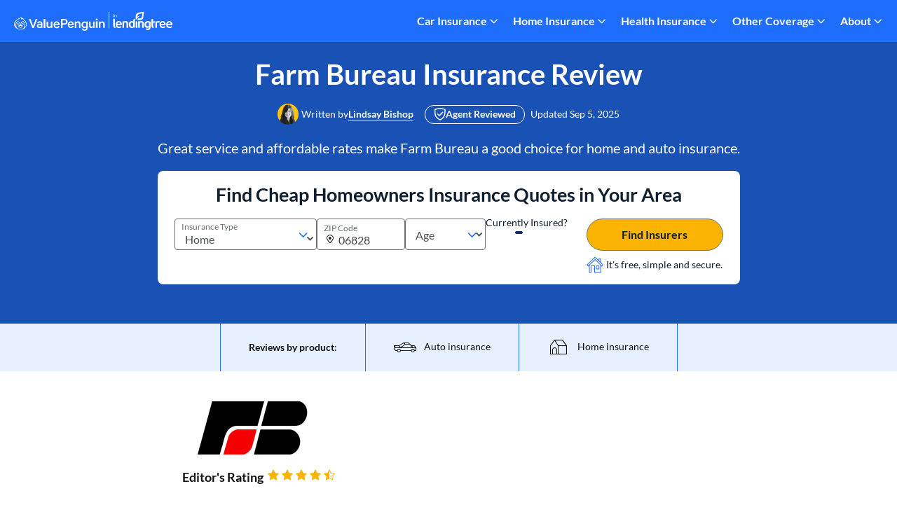

--- FILE ---
content_type: text/html; charset=UTF-8
request_url: https://www.valuepenguin.com/farm-bureau-insurance-review
body_size: 43311
content:
<!doctype html>
<html lang="en-US">
      <head>
  <meta charset="UTF-8" />
  <script>
  window.dataLayer = window.dataLayer || [];

  var vpGA = window.vpGA || {};
  var category = vpGA.category || 'Auto Insurance';
  var author = vpGA.author || 'Lindsay Bishop';
  var contentType = vpGA.contentType || 'review_content_rows';
  var publishedDate = vpGA.publishedDate || 'October 23, 2013';
  var dateModified = vpGA.dateModified || 'September 5, 2025';

  window.dataLayer.push({
    event: 'pageview',
    category,
    author,
    contentType,
    dateModified,
    publishedDate
  });
</script>
  <!-- Google Tag Manager -->
<script>(function(w,d,s,l,i){w[l]=w[l]||[];w[l].push({'gtm.start':
      new Date().getTime(),event:'gtm.js'});var f=d.getElementsByTagName(s)[0],
    j=d.createElement(s),dl=l!='dataLayer'?'&l='+l:'';j.async=true;j.src=
    'https://www.googletagmanager.com/gtm.js?id='+i+dl;f.parentNode.insertBefore(j,f);
})(window,document,'script','dataLayer','GTM-M7BTDDP');</script>
<!-- End Google Tag Manager -->
  <meta http-equiv="X-UA-Compatible" content="IE=edge">
  <meta name="viewport" content="width=device-width, initial-scale=1">
  <link rel="dns-prefetch" href="https://res.cloudinary.com">
  <link rel="preconnect" href="https://res.cloudinary.com">
  <link rel="preload" href="https://www.valuepenguin.com/app/themes/valuepenguin/assets/fonts/latin-ext-400.woff2" as="font" type="font/woff2" crossorigin>
  <link rel="preload" href="https://www.valuepenguin.com/app/themes/valuepenguin/assets/fonts/latin-400.woff2" as="font" type="font/woff2" crossorigin>
  <link rel="preload" href="https://www.valuepenguin.com/app/themes/valuepenguin/assets/fonts/latin-ext-700.woff2" as="font" type="font/woff2" crossorigin>
  <link rel="preload" href="https://www.valuepenguin.com/app/themes/valuepenguin/assets/fonts/latin-700.woff2" as="font" type="font/woff2" crossorigin>
  <style id="critical-fonts" media="all">
    /* Lato Font Faces - Critical CSS */
    /* latin-ext-400 */
    @font-face {
      font-family: 'Lato';
      font-style: normal;
      font-weight: 400;
      font-display: swap;
      src: url('https://www.valuepenguin.com/app/themes/valuepenguin/assets/fonts/latin-ext-400.woff2') format('woff2');
      unicode-range: U+0100-02BA, U+02BD-02C5, U+02C7-02CC, U+02CE-02D7, U+02DD-02FF, U+0304, U+0308, U+0329, U+1D00-1DBF, U+1E00-1E9F, U+1EF2-1EFF, U+2020, U+20A0-20AB, U+20AD-20C0, U+2113, U+2C60-2C7F, U+A720-A7FF;
    }
    /* latin-400 */
    @font-face {
      font-family: 'Lato';
      font-style: normal;
      font-weight: 400;
      font-display: swap;
      src: url('https://www.valuepenguin.com/app/themes/valuepenguin/assets/fonts/latin-400.woff2') format('woff2');
      unicode-range: U+0000-00FF, U+0131, U+0152-0153, U+02BB-02BC, U+02C6, U+02DA, U+02DC, U+0304, U+0308, U+0329, U+2000-206F, U+20AC, U+2122, U+2191, U+2193, U+2212, U+2215, U+FEFF, U+FFFD;
    }
    /* latin-ext-700 */
    @font-face {
      font-family: 'Lato';
      font-style: normal;
      font-weight: 700;
      font-display: swap;
      src: url('https://www.valuepenguin.com/app/themes/valuepenguin/assets/fonts/latin-ext-700.woff2') format('woff2');
      unicode-range: U+0100-02BA, U+02BD-02C5, U+02C7-02CC, U+02CE-02D7, U+02DD-02FF, U+0304, U+0308, U+0329, U+1D00-1DBF, U+1E00-1E9F, U+1EF2-1EFF, U+2020, U+20A0-20AB, U+20AD-20C0, U+2113, U+2C60-2C7F, U+A720-A7FF;
    }
    /* latin-700 */
    @font-face {
      font-family: 'Lato';
      font-style: normal;
      font-weight: 700;
      font-display: swap;
      src: url('https://www.valuepenguin.com/app/themes/valuepenguin/assets/fonts/latin-700.woff2') format('woff2');
      unicode-range: U+0000-00FF, U+0131, U+0152-0153, U+02BB-02BC, U+02C6, U+02DA, U+02DC, U+0304, U+0308, U+0329, U+2000-206F, U+20AC, U+2122, U+2191, U+2193, U+2212, U+2215, U+FEFF, U+FFFD;
    }
  </style>
  <link rel="preload" as="image" href="https://res.cloudinary.com/value-penguin/image/upload/f_auto,q_auto,w_800/v1744747690/vp-mobile-hp-bg2_pep8bx" media="(max-width: 992px)">
  <link rel="shortcut icon" href="https://www.valuepenguin.com/app/themes/valuepenguin/favicon.ico" />
  <link href="https://www.valuepenguin.com/app/themes/valuepenguin/assets/dist/css/style.css?ver=d6977f5f012e5ef5cb51ce30b890b1d4" rel="stylesheet" media="all"/>
  <link rel="preload" href="https://cdn.icomoon.io/154518/ValuePenguinIcons/style.css?on7207" as="style" onload="this.onload=null;this.rel='stylesheet'">
  <link rel="preconnect" href="https://jslib.valuepenguin.com">
  <link rel="preload" href="https://jslib.valuepenguin.com/dist/jslib.a9c35cc9074b9d916aaf.min.js" as="script">
  <meta name='robots' content='index, follow, max-image-preview:large, max-snippet:-1, max-video-preview:-1' />
<script type="text/javascript" src="https://www.lendingtree.com/analytics/top-loader.min.js" id="ccpa-js"></script>
	<title>Farm Bureau Insurance Review - ValuePenguin</title>
	<meta name="description" content="Cheap car insurance quotes make Farm Bureau one of the best auto insurance companies for eligible members." />
	<link rel="canonical" href="https://www.valuepenguin.com/farm-bureau-insurance-review" />
	<meta property="og:locale" content="en_US" />
	<meta property="og:type" content="article" />
	<meta property="og:title" content="Farm Bureau Insurance Review" />
	<meta property="og:description" content="Cheap car insurance quotes make Farm Bureau one of the best auto insurance companies for eligible members." />
	<meta property="og:url" content="https://www.valuepenguin.com/farm-bureau-insurance-review" />
	<meta property="og:site_name" content="ValuePenguin" />
	<meta property="og:image" content="https://res.cloudinary.com/value-penguin/image/upload/c_limit,dpr_1.0,f_auto,h_1600,q_auto,w_1600/referral_logos/us/insurance/okfarmbureau-2" />
	<meta name="twitter:card" content="summary_large_image" />
	<meta name="twitter:title" content="Farm Bureau Insurance Review - ValuePenguin" />
	<meta name="twitter:description" content="Cheap car insurance quotes make Farm Bureau one of the best auto insurance companies for eligible members." />
	<meta name="twitter:image" content="https://res.cloudinary.com/value-penguin/image/upload/c_limit,dpr_1.0,f_auto,h_1600,q_auto,w_1600/referral_logos/us/insurance/okfarmbureau-2" />


<link rel='dns-prefetch' href='//www.valuepenguin.com' />
<link rel='dns-prefetch' href='//cdn.optimizely.com' />
<link rel="preconnect" href="https://cdn.optimizely.com"><link rel="preload" href="https://cdn.optimizely.com/js/6207300250632192.js" as="script"><style id='wp-img-auto-sizes-contain-inline-css' type='text/css'>
img:is([sizes=auto i],[sizes^="auto," i]){contain-intrinsic-size:3000px 1500px}
/*# sourceURL=wp-img-auto-sizes-contain-inline-css */
</style>
<style id='classic-theme-styles-inline-css' type='text/css'>
/*! This file is auto-generated */
.wp-block-button__link{color:#fff;background-color:#32373c;border-radius:9999px;box-shadow:none;text-decoration:none;padding:calc(.667em + 2px) calc(1.333em + 2px);font-size:1.125em}.wp-block-file__button{background:#32373c;color:#fff;text-decoration:none}
/*# sourceURL=/wp-includes/css/classic-themes.min.css */
</style>
<script type="text/javascript" src="https://www.valuepenguin.com/app/themes/valuepenguin/assets/dist/js/vp-google-analytics.js?ver=6.9" id="vpga_js-js"></script>
<script type="text/javascript" src="https://www.valuepenguin.com/app/themes/valuepenguin/assets/dist/js/vp-google-tag-manager.js?ver=6.9" id="vpgtag_js-js"></script>
<script data-cfasync="false" type="text/javascript" src="https://cdn.optimizely.com/js/6207300250632192.js" id="lt-optimizely-js"></script>
<script type="application/ld+json">{
    "@context": "https://schema.org",
    "@graph": [
        {
            "@type": "SiteNavigationElement",
            "name": "Full Coverage Car Insurance",
            "url": "https://www.valuepenguin.com/best-cheap-full-coverage-auto-insurance"
        },
        {
            "@type": "SiteNavigationElement",
            "name": "Liability-Only Car Insurance",
            "url": "https://www.valuepenguin.com/cheap-liability-only-car-insurance"
        },
        {
            "@type": "SiteNavigationElement",
            "name": "Cheapest Car Insurance",
            "url": "https://www.valuepenguin.com/best-cheap-car-insurance"
        },
        {
            "@type": "SiteNavigationElement",
            "name": "Best Car Insurance Companies",
            "url": "https://www.valuepenguin.com/best-auto-insurance"
        },
        {
            "@type": "SiteNavigationElement",
            "name": "Free Car Insurance Quotes",
            "url": "https://www.valuepenguin.com/auto-insurance-quotes"
        },
        {
            "@type": "SiteNavigationElement",
            "name": "Car Insurance",
            "url": "https://www.valuepenguin.com/auto-insurance"
        },
        {
            "@type": "SiteNavigationElement",
            "name": "Health Insurance",
            "url": "https://www.valuepenguin.com/health-insurance"
        },
        {
            "@type": "SiteNavigationElement",
            "name": "Home Insurance",
            "url": "https://www.valuepenguin.com/homeowners-insurance"
        },
        {
            "@type": "SiteNavigationElement",
            "name": "Medicare",
            "url": "https://www.valuepenguin.com/medicare"
        },
        {
            "@type": "SiteNavigationElement",
            "name": "Motorcycle Insurance",
            "url": "https://www.valuepenguin.com/motorcycle-insurance"
        },
        {
            "@type": "SiteNavigationElement",
            "name": "Renters Insurance",
            "url": "https://www.valuepenguin.com/renters-insurance"
        },
        {
            "@type": "SiteNavigationElement",
            "name": "News",
            "url": "https://www.valuepenguin.com/news"
        },
        {
            "@type": "SiteNavigationElement",
            "name": "Research",
            "url": "https://www.valuepenguin.com/press-room"
        },
        {
            "@type": "SiteNavigationElement",
            "name": "About",
            "url": "https://www.valuepenguin.com/about"
        }
    ]
}</script>
		<style type="text/css" id="wp-custom-css">
			@media screen and (min-width: 1180px) {
    .ShortcodeInset--justify-right {
        margin-right: -12px;
    }
}		</style>
		
<style id='global-styles-inline-css' type='text/css'>
:root{--wp--preset--aspect-ratio--square: 1;--wp--preset--aspect-ratio--4-3: 4/3;--wp--preset--aspect-ratio--3-4: 3/4;--wp--preset--aspect-ratio--3-2: 3/2;--wp--preset--aspect-ratio--2-3: 2/3;--wp--preset--aspect-ratio--16-9: 16/9;--wp--preset--aspect-ratio--9-16: 9/16;--wp--preset--color--black: #000000;--wp--preset--color--cyan-bluish-gray: #abb8c3;--wp--preset--color--white: #ffffff;--wp--preset--color--pale-pink: #f78da7;--wp--preset--color--vivid-red: #cf2e2e;--wp--preset--color--luminous-vivid-orange: #ff6900;--wp--preset--color--luminous-vivid-amber: #fcb900;--wp--preset--color--light-green-cyan: #7bdcb5;--wp--preset--color--vivid-green-cyan: #00d084;--wp--preset--color--pale-cyan-blue: #8ed1fc;--wp--preset--color--vivid-cyan-blue: #0693e3;--wp--preset--color--vivid-purple: #9b51e0;--wp--preset--gradient--vivid-cyan-blue-to-vivid-purple: linear-gradient(135deg,rgb(6,147,227) 0%,rgb(155,81,224) 100%);--wp--preset--gradient--light-green-cyan-to-vivid-green-cyan: linear-gradient(135deg,rgb(122,220,180) 0%,rgb(0,208,130) 100%);--wp--preset--gradient--luminous-vivid-amber-to-luminous-vivid-orange: linear-gradient(135deg,rgb(252,185,0) 0%,rgb(255,105,0) 100%);--wp--preset--gradient--luminous-vivid-orange-to-vivid-red: linear-gradient(135deg,rgb(255,105,0) 0%,rgb(207,46,46) 100%);--wp--preset--gradient--very-light-gray-to-cyan-bluish-gray: linear-gradient(135deg,rgb(238,238,238) 0%,rgb(169,184,195) 100%);--wp--preset--gradient--cool-to-warm-spectrum: linear-gradient(135deg,rgb(74,234,220) 0%,rgb(151,120,209) 20%,rgb(207,42,186) 40%,rgb(238,44,130) 60%,rgb(251,105,98) 80%,rgb(254,248,76) 100%);--wp--preset--gradient--blush-light-purple: linear-gradient(135deg,rgb(255,206,236) 0%,rgb(152,150,240) 100%);--wp--preset--gradient--blush-bordeaux: linear-gradient(135deg,rgb(254,205,165) 0%,rgb(254,45,45) 50%,rgb(107,0,62) 100%);--wp--preset--gradient--luminous-dusk: linear-gradient(135deg,rgb(255,203,112) 0%,rgb(199,81,192) 50%,rgb(65,88,208) 100%);--wp--preset--gradient--pale-ocean: linear-gradient(135deg,rgb(255,245,203) 0%,rgb(182,227,212) 50%,rgb(51,167,181) 100%);--wp--preset--gradient--electric-grass: linear-gradient(135deg,rgb(202,248,128) 0%,rgb(113,206,126) 100%);--wp--preset--gradient--midnight: linear-gradient(135deg,rgb(2,3,129) 0%,rgb(40,116,252) 100%);--wp--preset--font-size--small: 13px;--wp--preset--font-size--medium: 20px;--wp--preset--font-size--large: 36px;--wp--preset--font-size--x-large: 42px;--wp--preset--spacing--20: 0.44rem;--wp--preset--spacing--30: 0.67rem;--wp--preset--spacing--40: 1rem;--wp--preset--spacing--50: 1.5rem;--wp--preset--spacing--60: 2.25rem;--wp--preset--spacing--70: 3.38rem;--wp--preset--spacing--80: 5.06rem;--wp--preset--shadow--natural: 6px 6px 9px rgba(0, 0, 0, 0.2);--wp--preset--shadow--deep: 12px 12px 50px rgba(0, 0, 0, 0.4);--wp--preset--shadow--sharp: 6px 6px 0px rgba(0, 0, 0, 0.2);--wp--preset--shadow--outlined: 6px 6px 0px -3px rgb(255, 255, 255), 6px 6px rgb(0, 0, 0);--wp--preset--shadow--crisp: 6px 6px 0px rgb(0, 0, 0);}:where(.is-layout-flex){gap: 0.5em;}:where(.is-layout-grid){gap: 0.5em;}body .is-layout-flex{display: flex;}.is-layout-flex{flex-wrap: wrap;align-items: center;}.is-layout-flex > :is(*, div){margin: 0;}body .is-layout-grid{display: grid;}.is-layout-grid > :is(*, div){margin: 0;}:where(.wp-block-columns.is-layout-flex){gap: 2em;}:where(.wp-block-columns.is-layout-grid){gap: 2em;}:where(.wp-block-post-template.is-layout-flex){gap: 1.25em;}:where(.wp-block-post-template.is-layout-grid){gap: 1.25em;}.has-black-color{color: var(--wp--preset--color--black) !important;}.has-cyan-bluish-gray-color{color: var(--wp--preset--color--cyan-bluish-gray) !important;}.has-white-color{color: var(--wp--preset--color--white) !important;}.has-pale-pink-color{color: var(--wp--preset--color--pale-pink) !important;}.has-vivid-red-color{color: var(--wp--preset--color--vivid-red) !important;}.has-luminous-vivid-orange-color{color: var(--wp--preset--color--luminous-vivid-orange) !important;}.has-luminous-vivid-amber-color{color: var(--wp--preset--color--luminous-vivid-amber) !important;}.has-light-green-cyan-color{color: var(--wp--preset--color--light-green-cyan) !important;}.has-vivid-green-cyan-color{color: var(--wp--preset--color--vivid-green-cyan) !important;}.has-pale-cyan-blue-color{color: var(--wp--preset--color--pale-cyan-blue) !important;}.has-vivid-cyan-blue-color{color: var(--wp--preset--color--vivid-cyan-blue) !important;}.has-vivid-purple-color{color: var(--wp--preset--color--vivid-purple) !important;}.has-black-background-color{background-color: var(--wp--preset--color--black) !important;}.has-cyan-bluish-gray-background-color{background-color: var(--wp--preset--color--cyan-bluish-gray) !important;}.has-white-background-color{background-color: var(--wp--preset--color--white) !important;}.has-pale-pink-background-color{background-color: var(--wp--preset--color--pale-pink) !important;}.has-vivid-red-background-color{background-color: var(--wp--preset--color--vivid-red) !important;}.has-luminous-vivid-orange-background-color{background-color: var(--wp--preset--color--luminous-vivid-orange) !important;}.has-luminous-vivid-amber-background-color{background-color: var(--wp--preset--color--luminous-vivid-amber) !important;}.has-light-green-cyan-background-color{background-color: var(--wp--preset--color--light-green-cyan) !important;}.has-vivid-green-cyan-background-color{background-color: var(--wp--preset--color--vivid-green-cyan) !important;}.has-pale-cyan-blue-background-color{background-color: var(--wp--preset--color--pale-cyan-blue) !important;}.has-vivid-cyan-blue-background-color{background-color: var(--wp--preset--color--vivid-cyan-blue) !important;}.has-vivid-purple-background-color{background-color: var(--wp--preset--color--vivid-purple) !important;}.has-black-border-color{border-color: var(--wp--preset--color--black) !important;}.has-cyan-bluish-gray-border-color{border-color: var(--wp--preset--color--cyan-bluish-gray) !important;}.has-white-border-color{border-color: var(--wp--preset--color--white) !important;}.has-pale-pink-border-color{border-color: var(--wp--preset--color--pale-pink) !important;}.has-vivid-red-border-color{border-color: var(--wp--preset--color--vivid-red) !important;}.has-luminous-vivid-orange-border-color{border-color: var(--wp--preset--color--luminous-vivid-orange) !important;}.has-luminous-vivid-amber-border-color{border-color: var(--wp--preset--color--luminous-vivid-amber) !important;}.has-light-green-cyan-border-color{border-color: var(--wp--preset--color--light-green-cyan) !important;}.has-vivid-green-cyan-border-color{border-color: var(--wp--preset--color--vivid-green-cyan) !important;}.has-pale-cyan-blue-border-color{border-color: var(--wp--preset--color--pale-cyan-blue) !important;}.has-vivid-cyan-blue-border-color{border-color: var(--wp--preset--color--vivid-cyan-blue) !important;}.has-vivid-purple-border-color{border-color: var(--wp--preset--color--vivid-purple) !important;}.has-vivid-cyan-blue-to-vivid-purple-gradient-background{background: var(--wp--preset--gradient--vivid-cyan-blue-to-vivid-purple) !important;}.has-light-green-cyan-to-vivid-green-cyan-gradient-background{background: var(--wp--preset--gradient--light-green-cyan-to-vivid-green-cyan) !important;}.has-luminous-vivid-amber-to-luminous-vivid-orange-gradient-background{background: var(--wp--preset--gradient--luminous-vivid-amber-to-luminous-vivid-orange) !important;}.has-luminous-vivid-orange-to-vivid-red-gradient-background{background: var(--wp--preset--gradient--luminous-vivid-orange-to-vivid-red) !important;}.has-very-light-gray-to-cyan-bluish-gray-gradient-background{background: var(--wp--preset--gradient--very-light-gray-to-cyan-bluish-gray) !important;}.has-cool-to-warm-spectrum-gradient-background{background: var(--wp--preset--gradient--cool-to-warm-spectrum) !important;}.has-blush-light-purple-gradient-background{background: var(--wp--preset--gradient--blush-light-purple) !important;}.has-blush-bordeaux-gradient-background{background: var(--wp--preset--gradient--blush-bordeaux) !important;}.has-luminous-dusk-gradient-background{background: var(--wp--preset--gradient--luminous-dusk) !important;}.has-pale-ocean-gradient-background{background: var(--wp--preset--gradient--pale-ocean) !important;}.has-electric-grass-gradient-background{background: var(--wp--preset--gradient--electric-grass) !important;}.has-midnight-gradient-background{background: var(--wp--preset--gradient--midnight) !important;}.has-small-font-size{font-size: var(--wp--preset--font-size--small) !important;}.has-medium-font-size{font-size: var(--wp--preset--font-size--medium) !important;}.has-large-font-size{font-size: var(--wp--preset--font-size--large) !important;}.has-x-large-font-size{font-size: var(--wp--preset--font-size--x-large) !important;}
/*# sourceURL=global-styles-inline-css */
</style>
</head>          
  <body class="wp-singular review_content_rows-template-default single single-review_content_rows postid-1820 wp-theme-valuepenguin">
    <!-- Google Tag Manager (noscript) -->
<noscript><iframe src="https://www.googletagmanager.com/ns.html?id=GTM-M7BTDDP"
                  height="0" width="0" style="display:none;visibility:hidden"></iframe></noscript>
<!-- End Google Tag Manager (noscript) -->

    <div class="ReactComponent--root">
  <style data-styled="true" data-styled-version="5.2.0">.dBUYFD{color:inherit;font-size:16px;vertical-align:middle;}/*!sc*/
data-styled.g1[id="StyledIcon-sc-e7wugl"]{content:"dBUYFD,"}/*!sc*/
.cgXunV{background:rgb(255,255,255);box-shadow:4px 4px 12px 0 rgba(18,18,18,0.2);display:none;border-radius:4px 0px 4px 4px;right:0;overflow:hidden;position:absolute;top:53px;z-index:10;}/*!sc*/
@media (max-width:1139px){.cgXunV{border-radius:0;right:-12px;}}/*!sc*/
@media (max-width:1139px){.cgXunV{width:100vw;top:55px;}}/*!sc*/
data-styled.g93[id="StyledMenu-sc-f3stv6"]{content:"cgXunV,"}/*!sc*/
.iVRpRj{list-style-type:none;margin:0;padding:0;position:relative;width:271px;}/*!sc*/
.iVRpRj li{padding:0.1px 0;}/*!sc*/
.iVRpRj li > span{color:rgb(18,18,18);display:block;font-size:16px;font-weight:700;line-height:24px;margin:0;padding:16px 16px 4px;}/*!sc*/
data-styled.g94[id="StyledMenuList-sc-6o57rr"]{content:"iVRpRj,"}/*!sc*/
.kTskWL{border-radius:8px;color:rgb(18,18,18);display:block;font-size:16px;line-height:24px;padding:8px;margin:8px 12px 8px 8px;-webkit-text-decoration:none;text-decoration:none;}/*!sc*/
.kTskWL:hover,.kTskWL:focus{background:rgb(231,240,255);color:rgb(31,109,253);outline:none;}/*!sc*/
.kTskWL:active{background:rgb(165,196,255);color:rgb(31,109,253);outline:none;}/*!sc*/
data-styled.g95[id="StyledMenuLink-sc-b2928h"]{content:"kTskWL,"}/*!sc*/
.iJfItU{display:none;}/*!sc*/
@media (min-width:1140px){.iJfItU{-webkit-align-items:center;-webkit-box-align:center;-ms-flex-align:center;align-items:center;color:rgb(255,255,255);cursor:pointer;display:-webkit-box;display:-webkit-flex;display:-ms-flexbox;display:flex;font-size:16px;font-weight:700;line-height:24px;padding:16px 12px;position:relative;text-align:center;top:5px;z-index:11;}.iJfItU .ValuePenguinIcon--root{margin-left:2px;}.iJfItU .ValuePenguinIcon--root.ValuePenguinIcon--Chevron-converted-1{font-size:16px;}.iJfItU .ValuePenguinIcon--root.ValuePenguinIcon--Chevron-converted-1:before{color:rgb(255,255,255);}}/*!sc*/
data-styled.g96[id="StyledNavGroupToggleDesktop-sc-118f3ev"]{content:"iJfItU,"}/*!sc*/
.esuryD{background-color:transparent;border-radius:4px;color:rgb(255,255,255);cursor:pointer;font-size:16px;line-height:24px;padding:10px 20px;position:relative;z-index:11;}/*!sc*/
@media (min-width:1140px){.esuryD{display:none;}}/*!sc*/
@media (max-width:1139px){.esuryD{padding:4px 16px 8px 0px;}.esuryD .ValuePenguinIcon--root.ValuePenguinIcon--menu{font-size:20px;}}/*!sc*/
data-styled.g97[id="StyledNavGroupToggleMobile-sc-qfzwsf"]{content:"esuryD,"}/*!sc*/
.ccrqsT{display:inline-block;margin-bottom:10px;margin-right:-4px;position:relative;}/*!sc*/
@media (max-width:1139px){.ccrqsT{display:none;margin:0;}}/*!sc*/
data-styled.g98[id="StyledNavGroup-sc-jyutd0"]{content:"ccrqsT,"}/*!sc*/
.kVHfel{background-color:rgb(31,109,253);}/*!sc*/
data-styled.g99[id="HeaderRoot-sc-1js4frq"]{content:"kVHfel,"}/*!sc*/
.cGyovs{-webkit-align-items:center;-webkit-box-align:center;-ms-flex-align:center;align-items:center;box-sizing:border-box;display:-webkit-box;display:-webkit-flex;display:-ms-flexbox;display:flex;height:60px;-webkit-box-pack:justify;-webkit-justify-content:space-between;-ms-flex-pack:justify;justify-content:space-between;margin:auto;max-width:100%;padding:16px 0 16px 12px;}/*!sc*/
@media (min-width:1140px){.cGyovs{padding:16px 12px;}}/*!sc*/
data-styled.g100[id="Container-sc-nr9qii"]{content:"cGyovs,"}/*!sc*/
.fqJkBg{height:29px;width:242px;}/*!sc*/
.fqJkBg .HomepageLogo{height:29px;width:242px;}/*!sc*/
data-styled.g101[id="LogoContainer-sc-1k8rqux"]{content:"fqJkBg,"}/*!sc*/
.kaehOj{-webkit-align-items:center;-webkit-box-align:center;-ms-flex-align:center;align-items:center;display:-webkit-box;display:-webkit-flex;display:-ms-flexbox;display:flex;height:100%;-webkit-box-pack:justify;-webkit-justify-content:space-between;-ms-flex-pack:justify;justify-content:space-between;}/*!sc*/
@media (max-width:1139px){.kaehOj .exploreNav{display:none;}}/*!sc*/
data-styled.g102[id="NavSection-sc-1vx5xao"]{content:"kaehOj,"}/*!sc*/
</style>

  <div class="js-react-component-rendered js-react-component-SiteHeader" data-component-name="SiteHeader">
    <header id="header" role="banner" class="HeaderRoot-sc-1js4frq kVHfel"><div class="Container-sc-nr9qii cGyovs"><div class="LogoContainer-sc-1k8rqux fqJkBg"><a href="/" title="ValuePenguin.com Homepage" rel="home"><div><img alt="ValuePenguin Logo" class="Image--root HomepageLogo" src="//res.cloudinary.com/value-penguin/image/upload/c_limit,dpr_1.0,q_auto,w_242/VP_Logo_Main_Nav_qdavag" width="242"/></div></a></div><nav class="NavSection-sc-1vx5xao kaehOj"><div tabindex="0" class="StyledNavGroup-sc-jyutd0 ccrqsT topNavItem"><span class="Link--root StyledNavGroupToggleDesktop-sc-118f3ev iJfItU Link--disabled">Car Insurance<!-- --> <span aria-hidden="true" class="StyledIcon-sc-e7wugl dBUYFD ValuePenguinIcon--root ValuePenguinIcon--Chevron-converted-1" color="inherit" name="Chevron-converted-1"></span></span><div class="StyledNavGroupToggleMobile-sc-qfzwsf esuryD"><span aria-hidden="true" class="StyledIcon-sc-e7wugl dBUYFD ValuePenguinIcon--root ValuePenguinIcon--menu" color="inherit" name="menu"></span></div><div class="StyledMenu-sc-f3stv6 cgXunV"><ul class="StyledMenuList-sc-6o57rr iVRpRj"><li class="menu-item menu-item-type-custom menu-item-object-custom menu-item-28437"><a class="Link--root StyledMenuLink-sc-b2928h kTskWL " href="https://www.valuepenguin.com/auto-insurance" rel="" target="_self" title="Compare Car Insurance">Compare Car Insurance</a></li><li class="menu-item menu-item-type-custom menu-item-object-custom menu-item-28438"><a class="Link--root StyledMenuLink-sc-b2928h kTskWL " href="https://www.valuepenguin.com/best-auto-insurance" rel="" target="_self" title="Best Car Insurance Companies">Best Car Insurance Companies</a></li><li class="menu-item menu-item-type-custom menu-item-object-custom menu-item-28439"><a class="Link--root StyledMenuLink-sc-b2928h kTskWL " href="https://www.valuepenguin.com/best-cheap-car-insurance" rel="" target="_self" title="Cheapest Car Insurance">Cheapest Car Insurance</a></li><li class="menu-item menu-item-type-custom menu-item-object-custom menu-item-28440"><a class="Link--root StyledMenuLink-sc-b2928h kTskWL " href="https://www.valuepenguin.com/best-cheap-full-coverage-auto-insurance" rel="" target="_self" title="Full Coverage Car Insurance">Full Coverage Car Insurance</a></li><li class="menu-item menu-item-type-custom menu-item-object-custom menu-item-28441"><a class="Link--root StyledMenuLink-sc-b2928h kTskWL " href="https://www.valuepenguin.com/cheap-liability-only-car-insurance" rel="" target="_self" title="Liability-Only Car Insurance">Liability-Only Car Insurance</a></li><li class="menu-item menu-item-type-custom menu-item-object-custom menu-item-28442"><a class="Link--root StyledMenuLink-sc-b2928h kTskWL " href="https://www.valuepenguin.com/auto-insurance/estimate-car-insurance" rel="" target="_self" title="Car Insurance Calculator">Car Insurance Calculator</a></li><li class="menu-item menu-item-type-custom menu-item-object-custom menu-item-28443"><a class="Link--root StyledMenuLink-sc-b2928h kTskWL " href="https://www.valuepenguin.com/auto-insurance-quotes" rel="" target="_self" title="Free Car Insurance Quotes">Free Car Insurance Quotes</a></li></ul><ul class="StyledMenuList-sc-6o57rr iVRpRj"><li class="vp-break-menu vp-static-title menu-item menu-item-type-custom menu-item-object-custom menu-item-28444"><span>Popular States</span></li><li class="menu-item menu-item-type-custom menu-item-object-custom menu-item-28445"><a class="Link--root StyledMenuLink-sc-b2928h kTskWL " href="https://www.valuepenguin.com/car-insurance-rates-texas-study" rel="" target="_self" title="Texas">Texas</a></li><li class="menu-item menu-item-type-custom menu-item-object-custom menu-item-28446"><a class="Link--root StyledMenuLink-sc-b2928h kTskWL " href="https://www.valuepenguin.com/cheap-car-insurance-florida-study" rel="" target="_self" title="Florida">Florida</a></li><li class="menu-item menu-item-type-custom menu-item-object-custom menu-item-28447"><a class="Link--root StyledMenuLink-sc-b2928h kTskWL " href="https://www.valuepenguin.com/best-cheap-car-insurance-california" rel="" target="_self" title="California">California</a></li></ul></div></div><div tabindex="0" class="StyledNavGroup-sc-jyutd0 ccrqsT topNavItem"><span class="Link--root StyledNavGroupToggleDesktop-sc-118f3ev iJfItU Link--disabled">Home Insurance<!-- --> <span aria-hidden="true" class="StyledIcon-sc-e7wugl dBUYFD ValuePenguinIcon--root ValuePenguinIcon--Chevron-converted-1" color="inherit" name="Chevron-converted-1"></span></span><div class="StyledNavGroupToggleMobile-sc-qfzwsf esuryD"><span aria-hidden="true" class="StyledIcon-sc-e7wugl dBUYFD ValuePenguinIcon--root ValuePenguinIcon--menu" color="inherit" name="menu"></span></div><div class="StyledMenu-sc-f3stv6 cgXunV"><ul class="StyledMenuList-sc-6o57rr iVRpRj"><li class="menu-item menu-item-type-custom menu-item-object-custom menu-item-28449"><a class="Link--root StyledMenuLink-sc-b2928h kTskWL " href="https://www.valuepenguin.com/homeowners-insurance" rel="" target="_self" title="Compare Home Insurance">Compare Home Insurance</a></li><li class="menu-item menu-item-type-custom menu-item-object-custom menu-item-28450"><a class="Link--root StyledMenuLink-sc-b2928h kTskWL " href="https://www.valuepenguin.com/best-homeowners-insurance-companies" rel="" target="_self" title="Best Home Insurance Companies">Best Home Insurance Companies</a></li><li class="menu-item menu-item-type-custom menu-item-object-custom menu-item-28451"><a class="Link--root StyledMenuLink-sc-b2928h kTskWL " href="https://www.valuepenguin.com/cheapest-homeowners-insurance-companies" rel="" target="_self" title="Cheapest Home Insurance">Cheapest Home Insurance</a></li><li class="menu-item menu-item-type-custom menu-item-object-custom menu-item-28452"><a class="Link--root StyledMenuLink-sc-b2928h kTskWL " href="https://www.valuepenguin.com/average-cost-of-homeowners-insurance" rel="" target="_self" title="Average Cost of Home Insurance">Average Cost of Home Insurance</a></li></ul><ul class="StyledMenuList-sc-6o57rr iVRpRj"><li class="vp-break-menu vp-static-title menu-item menu-item-type-custom menu-item-object-custom menu-item-28453"><span>Popular States</span></li><li class="menu-item menu-item-type-custom menu-item-object-custom menu-item-28454"><a class="Link--root StyledMenuLink-sc-b2928h kTskWL " href="https://www.valuepenguin.com/best-cheap-homeowners-insurance-texas" rel="" target="_self" title="Texas">Texas</a></li><li class="menu-item menu-item-type-custom menu-item-object-custom menu-item-28455"><a class="Link--root StyledMenuLink-sc-b2928h kTskWL " href="https://www.valuepenguin.com/best-cheap-homeowners-insurance-florida" rel="" target="_self" title="Florida">Florida</a></li><li class="menu-item menu-item-type-custom menu-item-object-custom menu-item-28456"><a class="Link--root StyledMenuLink-sc-b2928h kTskWL " href="https://www.valuepenguin.com/best-cheap-homeowners-insurance-california" rel="" target="_self" title="California">California</a></li></ul></div></div><div tabindex="0" class="StyledNavGroup-sc-jyutd0 ccrqsT topNavItem"><span class="Link--root StyledNavGroupToggleDesktop-sc-118f3ev iJfItU Link--disabled">Health Insurance<!-- --> <span aria-hidden="true" class="StyledIcon-sc-e7wugl dBUYFD ValuePenguinIcon--root ValuePenguinIcon--Chevron-converted-1" color="inherit" name="Chevron-converted-1"></span></span><div class="StyledNavGroupToggleMobile-sc-qfzwsf esuryD"><span aria-hidden="true" class="StyledIcon-sc-e7wugl dBUYFD ValuePenguinIcon--root ValuePenguinIcon--menu" color="inherit" name="menu"></span></div><div class="StyledMenu-sc-f3stv6 cgXunV"><ul class="StyledMenuList-sc-6o57rr iVRpRj"><li class="menu-item menu-item-type-custom menu-item-object-custom menu-item-28458"><a class="Link--root StyledMenuLink-sc-b2928h kTskWL " href="https://www.valuepenguin.com/health-insurance" rel="" target="_self" title="Compare Health Insurance">Compare Health Insurance</a></li><li class="menu-item menu-item-type-custom menu-item-object-custom menu-item-28459"><a class="Link--root StyledMenuLink-sc-b2928h kTskWL " href="https://www.valuepenguin.com/best-health-insurance-companies" rel="" target="_self" title="Best Health Insurance">Best Health Insurance</a></li><li class="menu-item menu-item-type-custom menu-item-object-custom menu-item-28460"><a class="Link--root StyledMenuLink-sc-b2928h kTskWL " href="https://www.valuepenguin.com/cheap-health-insurance" rel="" target="_self" title="Cheapest Health Insurance">Cheapest Health Insurance</a></li><li class="menu-item menu-item-type-custom menu-item-object-custom menu-item-28461"><a class="Link--root StyledMenuLink-sc-b2928h kTskWL " href="https://www.valuepenguin.com/average-cost-of-health-insurance" rel="" target="_self" title="Average Cost of Health Insurance">Average Cost of Health Insurance</a></li><li class="menu-item menu-item-type-custom menu-item-object-custom menu-item-28462"><a class="Link--root StyledMenuLink-sc-b2928h kTskWL " href="https://www.valuepenguin.com/average-cost-of-health-insurance" rel="" target="_self" title="Health Subsidy Calculator">Health Subsidy Calculator</a></li></ul><ul class="StyledMenuList-sc-6o57rr iVRpRj"><li class="vp-break-menu vp-static-title menu-item menu-item-type-custom menu-item-object-custom menu-item-28463"><span>Popular States</span></li><li class="menu-item menu-item-type-custom menu-item-object-custom menu-item-28464"><a class="Link--root StyledMenuLink-sc-b2928h kTskWL " href="https://www.valuepenguin.com/best-cheap-health-insurance-texas" rel="" target="_self" title="Texas">Texas</a></li><li class="menu-item menu-item-type-custom menu-item-object-custom menu-item-28465"><a class="Link--root StyledMenuLink-sc-b2928h kTskWL " href="https://www.valuepenguin.com/best-cheap-health-insurance-florida" rel="" target="_self" title="Florida">Florida</a></li><li class="menu-item menu-item-type-custom menu-item-object-custom menu-item-28466"><a class="Link--root StyledMenuLink-sc-b2928h kTskWL " href="https://www.valuepenguin.com/best-cheap-health-insurance-california" rel="" target="_self" title="California">California</a></li></ul></div></div><div tabindex="0" class="StyledNavGroup-sc-jyutd0 ccrqsT topNavItem"><span class="Link--root StyledNavGroupToggleDesktop-sc-118f3ev iJfItU Link--disabled">Other Coverage<!-- --> <span aria-hidden="true" class="StyledIcon-sc-e7wugl dBUYFD ValuePenguinIcon--root ValuePenguinIcon--Chevron-converted-1" color="inherit" name="Chevron-converted-1"></span></span><div class="StyledNavGroupToggleMobile-sc-qfzwsf esuryD"><span aria-hidden="true" class="StyledIcon-sc-e7wugl dBUYFD ValuePenguinIcon--root ValuePenguinIcon--menu" color="inherit" name="menu"></span></div><div class="StyledMenu-sc-f3stv6 cgXunV"><ul class="StyledMenuList-sc-6o57rr iVRpRj"><li class="menu-item menu-item-type-custom menu-item-object-custom menu-item-28468"><a class="Link--root StyledMenuLink-sc-b2928h kTskWL " href="https://www.valuepenguin.com/medicare" rel="" target="_self" title="Medicare">Medicare</a></li><li class="menu-item menu-item-type-custom menu-item-object-custom menu-item-28469"><a class="Link--root StyledMenuLink-sc-b2928h kTskWL " href="https://www.valuepenguin.com/motorcycle-insurance" rel="" target="_self" title="Motorcycle Insurance">Motorcycle Insurance</a></li><li class="menu-item menu-item-type-custom menu-item-object-custom menu-item-28470"><a class="Link--root StyledMenuLink-sc-b2928h kTskWL " href="https://www.valuepenguin.com/best-home-car-insurance-bundle" rel="" target="_self" title="Home and Car Bundle Insurance">Home and Car Bundle Insurance</a></li><li class="menu-item menu-item-type-custom menu-item-object-custom menu-item-28471"><a class="Link--root StyledMenuLink-sc-b2928h kTskWL " href="https://www.valuepenguin.com/renters-insurance" rel="" target="_self" title="Renters Insurance">Renters Insurance</a></li><li class="menu-item menu-item-type-custom menu-item-object-custom menu-item-28472"><a class="Link--root StyledMenuLink-sc-b2928h kTskWL " href="https://www.valuepenguin.com/best-condo-insurance" rel="" target="_self" title="Condo Insurance">Condo Insurance</a></li><li class="menu-item menu-item-type-custom menu-item-object-custom menu-item-28473"><a class="Link--root StyledMenuLink-sc-b2928h kTskWL " href="https://www.valuepenguin.com/life-insurance" rel="" target="_self" title="Life Insurance">Life Insurance</a></li><li class="menu-item menu-item-type-custom menu-item-object-custom menu-item-28474"><a class="Link--root StyledMenuLink-sc-b2928h kTskWL " href="https://www.valuepenguin.com/pet-insurance" rel="" target="_self" title="Pet Insurance">Pet Insurance</a></li></ul></div></div><div tabindex="0" class="StyledNavGroup-sc-jyutd0 ccrqsT topNavItem"><span class="Link--root StyledNavGroupToggleDesktop-sc-118f3ev iJfItU Link--disabled">About<!-- --> <span aria-hidden="true" class="StyledIcon-sc-e7wugl dBUYFD ValuePenguinIcon--root ValuePenguinIcon--Chevron-converted-1" color="inherit" name="Chevron-converted-1"></span></span><div class="StyledNavGroupToggleMobile-sc-qfzwsf esuryD"><span aria-hidden="true" class="StyledIcon-sc-e7wugl dBUYFD ValuePenguinIcon--root ValuePenguinIcon--menu" color="inherit" name="menu"></span></div><div class="StyledMenu-sc-f3stv6 cgXunV"><ul class="StyledMenuList-sc-6o57rr iVRpRj"><li class="menu-item menu-item-type-custom menu-item-object-custom menu-item-28476"><a class="Link--root StyledMenuLink-sc-b2928h kTskWL " href="https://www.valuepenguin.com/about" rel="" target="_self" title="About Us">About Us</a></li><li class="menu-item menu-item-type-custom menu-item-object-custom menu-item-28477"><a class="Link--root StyledMenuLink-sc-b2928h kTskWL " href="https://www.valuepenguin.com/news" rel="" target="_self" title="News">News</a></li><li class="menu-item menu-item-type-custom menu-item-object-custom menu-item-28478"><a class="Link--root StyledMenuLink-sc-b2928h kTskWL " href="https://www.valuepenguin.com/press-room" rel="" target="_self" title="Research">Research</a></li></ul></div></div></nav></div></header>
  </div>

  <script type="application/json" class="js-react-component" data-component-name="SiteHeader">
    {"buttonDefaultColor":"primary--yellow","topNav":[{"id":28436,"label":"Car Insurance","url":"#","parentId":null,"classes":["menu-item","menu-item-type-custom","menu-item-object-custom","menu-item-has-children","menu-item-28436"],"target":""},{"id":28437,"label":"Compare Car Insurance","url":"https:\/\/www.valuepenguin.com\/auto-insurance","parentId":28436,"classes":["menu-item","menu-item-type-custom","menu-item-object-custom","menu-item-28437"],"target":""},{"id":28438,"label":"Best Car Insurance Companies","url":"https:\/\/www.valuepenguin.com\/best-auto-insurance","parentId":28436,"classes":["menu-item","menu-item-type-custom","menu-item-object-custom","menu-item-28438"],"target":""},{"id":28439,"label":"Cheapest Car Insurance","url":"https:\/\/www.valuepenguin.com\/best-cheap-car-insurance","parentId":28436,"classes":["menu-item","menu-item-type-custom","menu-item-object-custom","menu-item-28439"],"target":""},{"id":28440,"label":"Full Coverage Car Insurance","url":"https:\/\/www.valuepenguin.com\/best-cheap-full-coverage-auto-insurance","parentId":28436,"classes":["menu-item","menu-item-type-custom","menu-item-object-custom","menu-item-28440"],"target":""},{"id":28441,"label":"Liability-Only Car Insurance","url":"https:\/\/www.valuepenguin.com\/cheap-liability-only-car-insurance","parentId":28436,"classes":["menu-item","menu-item-type-custom","menu-item-object-custom","menu-item-28441"],"target":""},{"id":28442,"label":"Car Insurance Calculator","url":"https:\/\/www.valuepenguin.com\/auto-insurance\/estimate-car-insurance","parentId":28436,"classes":["menu-item","menu-item-type-custom","menu-item-object-custom","menu-item-28442"],"target":""},{"id":28443,"label":"Free Car Insurance Quotes","url":"https:\/\/www.valuepenguin.com\/auto-insurance-quotes","parentId":28436,"classes":["menu-item","menu-item-type-custom","menu-item-object-custom","menu-item-28443"],"target":""},{"id":28444,"label":"Popular States","url":"#","parentId":28436,"classes":["vp-break-menu","vp-static-title","menu-item","menu-item-type-custom","menu-item-object-custom","menu-item-28444"],"target":""},{"id":28445,"label":"Texas","url":"https:\/\/www.valuepenguin.com\/car-insurance-rates-texas-study","parentId":28436,"classes":["menu-item","menu-item-type-custom","menu-item-object-custom","menu-item-28445"],"target":""},{"id":28446,"label":"Florida","url":"https:\/\/www.valuepenguin.com\/cheap-car-insurance-florida-study","parentId":28436,"classes":["menu-item","menu-item-type-custom","menu-item-object-custom","menu-item-28446"],"target":""},{"id":28447,"label":"California","url":"https:\/\/www.valuepenguin.com\/best-cheap-car-insurance-california","parentId":28436,"classes":["menu-item","menu-item-type-custom","menu-item-object-custom","menu-item-28447"],"target":""},{"id":28448,"label":"Home Insurance","url":"#","parentId":null,"classes":["menu-item","menu-item-type-custom","menu-item-object-custom","menu-item-has-children","menu-item-28448"],"target":""},{"id":28449,"label":"Compare Home Insurance","url":"https:\/\/www.valuepenguin.com\/homeowners-insurance","parentId":28448,"classes":["menu-item","menu-item-type-custom","menu-item-object-custom","menu-item-28449"],"target":""},{"id":28450,"label":"Best Home Insurance Companies","url":"https:\/\/www.valuepenguin.com\/best-homeowners-insurance-companies","parentId":28448,"classes":["menu-item","menu-item-type-custom","menu-item-object-custom","menu-item-28450"],"target":""},{"id":28451,"label":"Cheapest Home Insurance","url":"https:\/\/www.valuepenguin.com\/cheapest-homeowners-insurance-companies","parentId":28448,"classes":["menu-item","menu-item-type-custom","menu-item-object-custom","menu-item-28451"],"target":""},{"id":28452,"label":"Average Cost of Home Insurance","url":"https:\/\/www.valuepenguin.com\/average-cost-of-homeowners-insurance","parentId":28448,"classes":["menu-item","menu-item-type-custom","menu-item-object-custom","menu-item-28452"],"target":""},{"id":28453,"label":"Popular States","url":"#","parentId":28448,"classes":["vp-break-menu","vp-static-title","menu-item","menu-item-type-custom","menu-item-object-custom","menu-item-28453"],"target":""},{"id":28454,"label":"Texas","url":"https:\/\/www.valuepenguin.com\/best-cheap-homeowners-insurance-texas","parentId":28448,"classes":["menu-item","menu-item-type-custom","menu-item-object-custom","menu-item-28454"],"target":""},{"id":28455,"label":"Florida","url":"https:\/\/www.valuepenguin.com\/best-cheap-homeowners-insurance-florida","parentId":28448,"classes":["menu-item","menu-item-type-custom","menu-item-object-custom","menu-item-28455"],"target":""},{"id":28456,"label":"California","url":"https:\/\/www.valuepenguin.com\/best-cheap-homeowners-insurance-california","parentId":28448,"classes":["menu-item","menu-item-type-custom","menu-item-object-custom","menu-item-28456"],"target":""},{"id":28457,"label":"Health Insurance","url":"#","parentId":null,"classes":["menu-item","menu-item-type-custom","menu-item-object-custom","menu-item-has-children","menu-item-28457"],"target":""},{"id":28458,"label":"Compare Health Insurance","url":"https:\/\/www.valuepenguin.com\/health-insurance","parentId":28457,"classes":["menu-item","menu-item-type-custom","menu-item-object-custom","menu-item-28458"],"target":""},{"id":28459,"label":"Best Health Insurance","url":"https:\/\/www.valuepenguin.com\/best-health-insurance-companies","parentId":28457,"classes":["menu-item","menu-item-type-custom","menu-item-object-custom","menu-item-28459"],"target":""},{"id":28460,"label":"Cheapest Health Insurance","url":"https:\/\/www.valuepenguin.com\/cheap-health-insurance","parentId":28457,"classes":["menu-item","menu-item-type-custom","menu-item-object-custom","menu-item-28460"],"target":""},{"id":28461,"label":"Average Cost of Health Insurance","url":"https:\/\/www.valuepenguin.com\/average-cost-of-health-insurance","parentId":28457,"classes":["menu-item","menu-item-type-custom","menu-item-object-custom","menu-item-28461"],"target":""},{"id":28462,"label":"Health Subsidy Calculator","url":"https:\/\/www.valuepenguin.com\/average-cost-of-health-insurance","parentId":28457,"classes":["menu-item","menu-item-type-custom","menu-item-object-custom","menu-item-28462"],"target":""},{"id":28463,"label":"Popular States","url":"#","parentId":28457,"classes":["vp-break-menu","vp-static-title","menu-item","menu-item-type-custom","menu-item-object-custom","menu-item-28463"],"target":""},{"id":28464,"label":"Texas","url":"https:\/\/www.valuepenguin.com\/best-cheap-health-insurance-texas","parentId":28457,"classes":["menu-item","menu-item-type-custom","menu-item-object-custom","menu-item-28464"],"target":""},{"id":28465,"label":"Florida","url":"https:\/\/www.valuepenguin.com\/best-cheap-health-insurance-florida","parentId":28457,"classes":["menu-item","menu-item-type-custom","menu-item-object-custom","menu-item-28465"],"target":""},{"id":28466,"label":"California","url":"https:\/\/www.valuepenguin.com\/best-cheap-health-insurance-california","parentId":28457,"classes":["menu-item","menu-item-type-custom","menu-item-object-custom","menu-item-28466"],"target":""},{"id":28467,"label":"Other Coverage","url":"#","parentId":null,"classes":["menu-item","menu-item-type-custom","menu-item-object-custom","menu-item-has-children","menu-item-28467"],"target":""},{"id":28468,"label":"Medicare","url":"https:\/\/www.valuepenguin.com\/medicare","parentId":28467,"classes":["menu-item","menu-item-type-custom","menu-item-object-custom","menu-item-28468"],"target":""},{"id":28469,"label":"Motorcycle Insurance","url":"https:\/\/www.valuepenguin.com\/motorcycle-insurance","parentId":28467,"classes":["menu-item","menu-item-type-custom","menu-item-object-custom","menu-item-28469"],"target":""},{"id":28470,"label":"Home and Car Bundle Insurance","url":"https:\/\/www.valuepenguin.com\/best-home-car-insurance-bundle","parentId":28467,"classes":["menu-item","menu-item-type-custom","menu-item-object-custom","menu-item-28470"],"target":""},{"id":28471,"label":"Renters Insurance","url":"https:\/\/www.valuepenguin.com\/renters-insurance","parentId":28467,"classes":["menu-item","menu-item-type-custom","menu-item-object-custom","menu-item-28471"],"target":""},{"id":28472,"label":"Condo Insurance","url":"https:\/\/www.valuepenguin.com\/best-condo-insurance","parentId":28467,"classes":["menu-item","menu-item-type-custom","menu-item-object-custom","menu-item-28472"],"target":""},{"id":28473,"label":"Life Insurance","url":"https:\/\/www.valuepenguin.com\/life-insurance","parentId":28467,"classes":["menu-item","menu-item-type-custom","menu-item-object-custom","menu-item-28473"],"target":""},{"id":28474,"label":"Pet Insurance","url":"https:\/\/www.valuepenguin.com\/pet-insurance","parentId":28467,"classes":["menu-item","menu-item-type-custom","menu-item-object-custom","menu-item-28474"],"target":""},{"id":28475,"label":"About","url":"#","parentId":null,"classes":["menu-item","menu-item-type-custom","menu-item-object-custom","menu-item-has-children","menu-item-28475"],"target":""},{"id":28476,"label":"About Us","url":"https:\/\/www.valuepenguin.com\/about","parentId":28475,"classes":["menu-item","menu-item-type-custom","menu-item-object-custom","menu-item-28476"],"target":""},{"id":28477,"label":"News","url":"https:\/\/www.valuepenguin.com\/news","parentId":28475,"classes":["menu-item","menu-item-type-custom","menu-item-object-custom","menu-item-28477"],"target":""},{"id":28478,"label":"Research","url":"https:\/\/www.valuepenguin.com\/press-room","parentId":28475,"classes":["menu-item","menu-item-type-custom","menu-item-object-custom","menu-item-28478"],"target":""}],"isCallEnabled":false,"phoneNumber":""}
  </script>
</div>


    
    <a class="skip-link screen-reader-text" href="#main-content">Skip to content</a>
    <main id="main-content" class="Content--root">
      <div class="Content--wrapper">
          <article class="PostTypeReviewContentRows--root">
    
    

    <header class="PostTypeReviewContentRows--introduction" >
            <div class="PostTypeReviewContentRows--imgcontent">
            <div class="PostTypeReviewContentRows--introduction-container">
        <h1 class="PostTypeReviewContentRows--title">Farm Bureau Insurance Review</h1>
        <div class="Byline--root">
  <div class="Byline--content ">
    <div class="Byline--content-byline">
              <div class="Byline--item">
          <div class="writer-header-wrapper">
                          <div class="Byline--picture">
                <div class="Byline--author-pic">
                  <div class="ShortcodeImageBare--root  ">
  <div class="ShortcodeImageBare--image-container">
    <img class="cloudinary-dynamic-image ShortcodeImage--image" alt="Lindsay Bishop" data-image-id="employee_photos/Lindsay_Bishop_VP_V2" width="30" height="30" src="https://res.cloudinary.com/value-penguin/image/upload/h_30,w_30/employee_photos/Lindsay_Bishop_VP_V2" srcset="https://res.cloudinary.com/value-penguin/image/upload/h_30,w_30,dpr_1.0/employee_photos/Lindsay_Bishop_VP_V2 1x, https://res.cloudinary.com/value-penguin/image/upload/h_30,w_30,dpr_2.0/employee_photos/Lindsay_Bishop_VP_V2 2x" />
  </div>
  </div>

                </div>
              </div>
                                      <span class="Byline--author">
                Written by
                <a class="Byline--author-name" href="https://www.valuepenguin.com/author/lindsay-bishop" title="Lindsay Bishop">
                  <span class="ReactComponent--root">
  

  <span class="js-react-component-rendered js-react-component-Tooltip" data-component-name="Tooltip">
    <span class="Root-sc-1s0tjjv iFkEyL"><span class="TriggerContent-sc-xakbla cPYEBE Tooltip--trigger-content"><span class="StyledSpan-sc-1oultqh jdXAxA">Lindsay Bishop</span></span></span>
  </span>

  <script type="application/json" class="js-react-component" data-component-name="Tooltip">
    {"content":"\u003Cdiv class=\"AuthorTooltip--root\"\u003E\n  \u003Cdiv class=\"imageWrapper\"\u003E\n      \u003Cdiv class=\"imageContainer\"\u003E\n      \u003Cdiv class=\"ShortcodeImageBare--root  \"\u003E\n  \u003Cdiv class=\"ShortcodeImageBare--image-container\"\u003E\n    \u003Cimg class=\"cloudinary-dynamic-image ShortcodeImage--image\" alt=\"Lindsay Bishop\" data-image-id=\"employee_photos\/Lindsay_Bishop_VP_V2\" width=\"58\" height=\"59\" src=\"https:\/\/res.cloudinary.com\/value-penguin\/image\/upload\/h_59,w_58\/employee_photos\/Lindsay_Bishop_VP_V2\" srcset=\"https:\/\/res.cloudinary.com\/value-penguin\/image\/upload\/h_59,w_58,dpr_1.0\/employee_photos\/Lindsay_Bishop_VP_V2 1x, https:\/\/res.cloudinary.com\/value-penguin\/image\/upload\/h_59,w_58,dpr_2.0\/employee_photos\/Lindsay_Bishop_VP_V2 2x\" \/\u003E\n  \u003C\/div\u003E\n  \u003C\/div\u003E\n\n      \u003C\/div\u003E\n      \u003Cdiv class=\"bioDetail\"\u003E\n        \u003Cspan\u003ELindsay Bishop\u003C\/span\u003E\n        \u003Cspan class=\"position\"\u003ESenior Writer\u003C\/span\u003E\n      \u003C\/div\u003E\n  \u003C\/div\u003E\n  \u003Cdiv class=\"bioContent\"\u003E\n    \u003Cdiv class=\"additionalInfo\"\u003E \u003Cdiv class=\"Column--root Column--width-full Column--pad-none Column--align-left\" style=\"\"\u003E\n    \u003Ch3\u003E\u003Cdiv class=\"ShortcodeIcon--root\"\u003E\n  \u003Cspan class=\"ShortcodeIcon--icon ShortcodeIcon--small ShortcodeIcon--black ValuePenguinIcon--ribbon-new\"\u003E\u003C\/span\u003E\n  \u003C\/div\u003E  Expertise\u003C\/h3\u003E\n\n\u003Cdiv class=\"ShortcodeList--root \"\u003E\n    \u003Cdiv class=\"ShortcodeList--content  ShortcodeList--content-margin \"\u003E\n          \u003Cdiv class=\"ShortcodeList--column\"\u003E\n                  \u003Cul class=\"ListUnordered--root ListUnordered--bullet\"\u003E\n      \u003Cli class=\"ListUnordered--list-item\"\u003E\n      Home insurance\n    \u003C\/li\u003E\n      \u003Cli class=\"ListUnordered--list-item\"\u003E\n      Car insurance\n    \u003C\/li\u003E\n      \u003Cli class=\"ListUnordered--list-item\"\u003E\n      Flood insurance\n    \u003C\/li\u003E\n      \u003Cli class=\"ListUnordered--list-item\"\u003E\n      Renters insurance\n    \u003C\/li\u003E\n      \u003Cli class=\"ListUnordered--list-item\"\u003E\n      Motorcycle insurance\n    \u003C\/li\u003E\n  \u003C\/ul\u003E\n              \u003C\/div\u003E\n      \u003C\/div\u003E\n\u003C\/div\u003E\n\n\n\n\n\n\u003Ch3\u003E\u003Cdiv class=\"ShortcodeIcon--root\"\u003E\n  \u003Cspan class=\"ShortcodeIcon--icon ShortcodeIcon--small ShortcodeIcon--black ValuePenguinIcon--student\"\u003E\u003C\/span\u003E\n  \u003C\/div\u003E  Education\u003C\/h3\u003E\n\n\u003Cdiv class=\"ShortcodeList--root \"\u003E\n    \u003Cdiv class=\"ShortcodeList--content  ShortcodeList--content-margin \"\u003E\n          \u003Cdiv class=\"ShortcodeList--column\"\u003E\n                  \u003Cul class=\"ListUnordered--root ListUnordered--bullet\"\u003E\n      \u003Cli class=\"ListUnordered--list-item\"\u003E\n      BS\/BA Economics, University of Nevada Las Vegas\n    \u003C\/li\u003E\n  \u003C\/ul\u003E\n              \u003C\/div\u003E\n      \u003C\/div\u003E\n\u003C\/div\u003E\n\u003C\/div\u003E\n\n \u003C\/div\u003E\n    \u003Cdiv class=\"bio\"\u003E Lindsay Bishop is a Senior Writer at ValuePenguin who educates readers about home, renters, auto and motorcycle insurance. \u003C\/div\u003E\n  \u003C\/div\u003E\n  \u003Cdiv class=\"bioLink\"\u003E\n  \u003Ca class=\"ShortcodeLink--root\" href=\"https:\/\/www.valuepenguin.com\/author\/lindsay-bishop\" rel=\"nofollow\" target=\"_self\" title=\"Read Full Bio\"\u003E\u003Cdiv\u003E Read Full Bio \u003C\/div\u003E \u003Cdiv class=\"arrowLink\"\u003E\u003Csvg width=\"16\" height=\"16\" viewBox=\"0 0 16 16\" fill=\"none\" xmlns=\"http:\/\/www.w3.org\/2000\/svg\"\u003E\u003Cg id=\"Arrow\"\u003E\u003Cpath id=\"Union\" fill-rule=\"evenodd\" clip-rule=\"evenodd\" d=\"M8.38116 11.3814C8.03952 11.7232 8.03963 12.2772 8.3814 12.6188C8.72318 12.9605 9.2772 12.9604 9.61884 12.6186L13.6118 8.62411C13.9573 8.27845 13.9572 7.71809 13.6115 7.37253L9.6186 3.38116C9.27682 3.03952 8.7228 3.03963 8.38116 3.3814C8.03952 3.72318 8.03963 4.2772 8.3814 4.61884L10.8885 7.125L3 7.125C2.51675 7.125 2.125 7.51675 2.125 8C2.125 8.48325 2.51675 8.875 3 8.875L10.8866 8.875L8.38116 11.3814Z\" fill=\"#0069BA\"\/\u003E\u003C\/g\u003E\u003C\/svg\u003E\u003C\/div\u003E\u003C\/a\u003E\n  \u003C\/div\u003E\n\u003C\/div\u003E","triggerText":"Lindsay Bishop"}
  </script>
</span>

                </a>
              </span>
                      </div>
        </div>
        <div class="Byline--reviewerDate">
                      <div class="Byline--item">
              <span class="ReactComponent--root">
  <style data-styled="true" data-styled-version="5.2.0">.iFkEyL{position:relative;}/*!sc*/
data-styled.g44[id="Root-sc-1s0tjjv"]{content:"iFkEyL,"}/*!sc*/
.cPYEBE{cursor:default;border-bottom:1px dashed rgb(18,18,18);}/*!sc*/
data-styled.g46[id="TriggerContent-sc-xakbla"]{content:"cPYEBE,"}/*!sc*/
</style>

  <span class="js-react-component-rendered js-react-component-Tooltip" data-component-name="Tooltip">
    <span class="Root-sc-1s0tjjv iFkEyL"><span class="TriggerContent-sc-xakbla cPYEBE Tooltip--trigger-content"><span class="StyledSpan-sc-1oultqh jdXAxA"><span class="Byline--expert-reviewer">
<svg width="17" height="18" viewBox="0 0 17 18" fill="none" xmlns="http://www.w3.org/2000/svg">
<path d="M13.2456 6.85164C13.5415 6.56179 13.5464 6.08694 13.2565 5.79104C12.9667 5.49514 12.4918 5.49025 12.1959 5.78011L7.79068 10.0954L5.99341 8.21994C5.70682 7.92088 5.23205 7.91076 4.93299 8.19735C4.63392 8.48394 4.62381 8.95871 4.9104 9.25777L6.8373 11.2685C7.34358 11.7969 8.1838 11.8101 8.70652 11.2981L13.2456 6.85164Z" fill="currentColor"/>
<path fill-rule="evenodd" clip-rule="evenodd" d="M15.8114 1.44616C13.1722 0.664529 11.0243 0.277063 8.85549 0.285789C6.68876 0.294506 4.54415 0.698574 1.91405 1.44706C1.3493 1.60778 0.961426 2.12455 0.961426 2.70936V5.46319C0.961426 7.64814 1.09885 10.0424 2.18144 12.1488C3.50695 14.7278 5.44891 16.0896 8.49437 17.5819C8.87646 17.7691 9.32919 17.7594 9.70356 17.5526C12.0777 16.2416 13.7302 15.0323 15.0607 12.7746C16.5108 10.3141 16.7501 7.41455 16.7501 4.7484V2.70409C16.7501 2.1252 16.3696 1.61147 15.8114 1.44616ZM2.46143 5.46319V2.85104C4.95903 2.14739 6.92083 1.79358 8.86153 1.78578C10.8004 1.77798 12.7598 2.11545 15.2501 2.84453V4.7484C15.2501 7.36845 15.0023 9.9193 13.7684 12.013C12.6487 13.9131 11.284 14.959 9.06561 16.1913C6.18051 14.7695 4.60944 13.5915 3.51555 11.4631C2.61033 9.70183 2.46143 7.6268 2.46143 5.46319Z" fill="currentColor"/>
</svg>Agent Reviewed</span></span></span></span>
  </span>

  <script type="application/json" class="js-react-component" data-component-name="Tooltip">
    {"content":"\u003Cdiv class=\"AuthorTooltip--root\"\u003E\n  \u003Cdiv class=\"imageWrapper\"\u003E\n      \u003Cdiv class=\"imageContainer\"\u003E\n      \n      \u003C\/div\u003E\n      \u003Cdiv class=\"bioDetail\"\u003E\n        \u003Cspan\u003EBrandy Law\u003C\/span\u003E\n        \u003Cspan class=\"position\"\u003ELicensed Insurance Agent & Freelance Writer\u003C\/span\u003E\n      \u003C\/div\u003E\n  \u003C\/div\u003E\n  \u003Cdiv class=\"bioContent\"\u003E\n    \u003Cdiv class=\"additionalInfo\"\u003E \u003Cdiv class=\"Column--root Column--width-full Column--pad-none Column--align-left\" style=\"\"\u003E\n    \u003Ch3\u003E\u003Cdiv class=\"ShortcodeIcon--root\"\u003E\n  \u003Cspan class=\"ShortcodeIcon--icon ShortcodeIcon--small ShortcodeIcon--black ValuePenguinIcon--ribbon-new\"\u003E\u003C\/span\u003E\n  \u003C\/div\u003E  Expertise\u003C\/h3\u003E\n\n\u003Cdiv class=\"ShortcodeList--root \"\u003E\n    \u003Cdiv class=\"ShortcodeList--content  ShortcodeList--content-margin \"\u003E\n          \u003Cdiv class=\"ShortcodeList--column\"\u003E\n                  \u003Cul class=\"ListUnordered--root ListUnordered--bullet\"\u003E\n      \u003Cli class=\"ListUnordered--list-item\"\u003E\n      Personal insurance\n    \u003C\/li\u003E\n      \u003Cli class=\"ListUnordered--list-item\"\u003E\n      Business insurance\n    \u003C\/li\u003E\n  \u003C\/ul\u003E\n              \u003C\/div\u003E\n      \u003C\/div\u003E\n\u003C\/div\u003E\n\n\n\n\n\n\u003Ch3\u003E\u003Cdiv class=\"ShortcodeIcon--root\"\u003E\n  \u003Cspan class=\"ShortcodeIcon--icon ShortcodeIcon--small ShortcodeIcon--black ValuePenguinIcon--student\"\u003E\u003C\/span\u003E\n  \u003C\/div\u003E  Education\u003C\/h3\u003E\n\n\u003Cdiv class=\"ShortcodeList--root \"\u003E\n    \u003Cdiv class=\"ShortcodeList--content  ShortcodeList--content-margin \"\u003E\n          \u003Cdiv class=\"ShortcodeList--column\"\u003E\n                  \u003Cul class=\"ListUnordered--root ListUnordered--bullet\"\u003E\n      \u003Cli class=\"ListUnordered--list-item\"\u003E\n      Bachelor of Science, Business Admin\n    \u003C\/li\u003E\n  \u003C\/ul\u003E\n              \u003C\/div\u003E\n      \u003C\/div\u003E\n\u003C\/div\u003E\n\u003C\/div\u003E\n\n \u003C\/div\u003E\n    \u003Cdiv class=\"bio\"\u003E Brandy Law is a licensed P&amp;C and Life agent with over 12 years of experience in the industry. \u003C\/div\u003E\n  \u003C\/div\u003E\n  \u003Cdiv class=\"bioLink\"\u003E\n  \u003Ca class=\"ShortcodeLink--root\" href=\"https:\/\/www.valuepenguin.com\/author\/brandy-law\" rel=\"nofollow\" target=\"_self\" title=\"Read Full Bio\"\u003E\u003Cdiv\u003E Read Full Bio \u003C\/div\u003E \u003Cdiv class=\"arrowLink\"\u003E\u003Csvg width=\"16\" height=\"16\" viewBox=\"0 0 16 16\" fill=\"none\" xmlns=\"http:\/\/www.w3.org\/2000\/svg\"\u003E\u003Cg id=\"Arrow\"\u003E\u003Cpath id=\"Union\" fill-rule=\"evenodd\" clip-rule=\"evenodd\" d=\"M8.38116 11.3814C8.03952 11.7232 8.03963 12.2772 8.3814 12.6188C8.72318 12.9605 9.2772 12.9604 9.61884 12.6186L13.6118 8.62411C13.9573 8.27845 13.9572 7.71809 13.6115 7.37253L9.6186 3.38116C9.27682 3.03952 8.7228 3.03963 8.38116 3.3814C8.03952 3.72318 8.03963 4.2772 8.3814 4.61884L10.8885 7.125L3 7.125C2.51675 7.125 2.125 7.51675 2.125 8C2.125 8.48325 2.51675 8.875 3 8.875L10.8866 8.875L8.38116 11.3814Z\" fill=\"#0069BA\"\/\u003E\u003C\/g\u003E\u003C\/svg\u003E\u003C\/div\u003E\u003C\/a\u003E\n  \u003C\/div\u003E\n\u003C\/div\u003E","triggerText":"\u003Cspan class=\"Byline--expert-reviewer\"\u003E\n\u003Csvg width=\"17\" height=\"18\" viewBox=\"0 0 17 18\" fill=\"none\" xmlns=\"http:\/\/www.w3.org\/2000\/svg\"\u003E\n\u003Cpath d=\"M13.2456 6.85164C13.5415 6.56179 13.5464 6.08694 13.2565 5.79104C12.9667 5.49514 12.4918 5.49025 12.1959 5.78011L7.79068 10.0954L5.99341 8.21994C5.70682 7.92088 5.23205 7.91076 4.93299 8.19735C4.63392 8.48394 4.62381 8.95871 4.9104 9.25777L6.8373 11.2685C7.34358 11.7969 8.1838 11.8101 8.70652 11.2981L13.2456 6.85164Z\" fill=\"currentColor\"\/\u003E\n\u003Cpath fill-rule=\"evenodd\" clip-rule=\"evenodd\" d=\"M15.8114 1.44616C13.1722 0.664529 11.0243 0.277063 8.85549 0.285789C6.68876 0.294506 4.54415 0.698574 1.91405 1.44706C1.3493 1.60778 0.961426 2.12455 0.961426 2.70936V5.46319C0.961426 7.64814 1.09885 10.0424 2.18144 12.1488C3.50695 14.7278 5.44891 16.0896 8.49437 17.5819C8.87646 17.7691 9.32919 17.7594 9.70356 17.5526C12.0777 16.2416 13.7302 15.0323 15.0607 12.7746C16.5108 10.3141 16.7501 7.41455 16.7501 4.7484V2.70409C16.7501 2.1252 16.3696 1.61147 15.8114 1.44616ZM2.46143 5.46319V2.85104C4.95903 2.14739 6.92083 1.79358 8.86153 1.78578C10.8004 1.77798 12.7598 2.11545 15.2501 2.84453V4.7484C15.2501 7.36845 15.0023 9.9193 13.7684 12.013C12.6487 13.9131 11.284 14.959 9.06561 16.1913C6.18051 14.7695 4.60944 13.5915 3.51555 11.4631C2.61033 9.70183 2.46143 7.6268 2.46143 5.46319Z\" fill=\"currentColor\"\/\u003E\n\u003C\/svg\u003EAgent Reviewed\u003C\/span\u003E"}
  </script>
</span>

            </div>
                              <div class="Byline--item">
            <span class="Byline--publish-date">
              Updated <time class="Byline--datetime" datetime="2025-09-05T08:35:41-04:00">Sep 5, 2025</time>
            </span>
          </div>
                  </div>
      
    </div>
  </div>
</div>
                  <div class="PostTypeReviewContentRows--introduction-content">
            <p>Great service and affordable rates make Farm Bureau a good choice for home and auto insurance.</p>

          </div>
        
                  <div class="PostTypeReviewContentRows--quotebox">
            <div class="ReactComponent--root">
  

  <div class="js-react-component-rendered js-react-component-QuoteWizardQuoteFormStyle" data-component-name="QuoteWizardQuoteFormStyle">
    <div class="QuoteWizardQuoteFormStyle--root QuoteWizardQuoteFormStyle--v2-white"><div class="QuoteWizardQuoteFormStyle--form-container"><p class="QuoteWizardQuoteFormStyle--header QuoteWizardQuoteFormStyle--title">Find Cheap Homeowners Insurance Quotes in Your Area</p><form id="QuoteWizardQuoteForm--828" class="QuoteWizardQuoteFormStyle--form" method="GET" action="https://quotes.valuepenguin.com" rel="nofollow" target="_blank"><div class="QuoteWizardQuoteFormStyle--hidden"><input type="hidden" name="c" value="C30371"/><input type="hidden" name="product" value="home"/><input type="hidden" name="key" value="_farm-bureau-insurance-review"/><input type="hidden" name="v" value="VPT1"/><input type="hidden" name="own_or_rent" value="own"/></div><div class="QuoteWizardQuoteFormStyle--fields "><div class="QuoteWizardQuoteFormStyle--product"><div class="InputDropdown--root "><label class="InputDropdown--label label" for="insurance-type-28643">Insurance Type</label><div class="InputDropdown--field "><select aria-label="insurance-type" class="InputDropdown--select" id="insurance-type-28643" name="insurance-type"><option value="auto" class="">Auto</option><option selected="" value="home" class="InputDropdown--option-selected">Home</option><option value="life" class="">Life</option><option value="motorcycle" class="">Motorcycle</option><option value="renters" class="">Renters</option><option value="health" class="">Health</option><option value="medicare" class="">Medicare</option></select></div></div></div><div class="QuoteWizardQuoteFormStyle--zip-code-age-mobile"><div class="QuoteWizardQuoteFormStyle--zip-code"><div class="ZipCodeInput--root "><div class="TextInput--root   ZipCodeInput--input"><label class="TextInput--label" for="zip-code-28643">ZIP Code</label><div class="TextInput--field TextInput--none TextInput--field-container"><span class="TextInput--icon"></span><input type="tel" aria-label="zip" class="TextInput--input" id="zip-code-28643" name="zip" placeholder="" style="width:100%" tabindex="0" value=""/></div></div></div></div><div class="QuoteWizardQuoteFormStyle--age select-with-label--empty"><div class="InputDropdown--root "><div class="InputDropdown--field "><select aria-label="age" class="InputDropdown--select" id="age-28643" name="age"><option selected="" value="age" disabled="" class="">Age</option><option value="16" class="">16-20</option><option value="21" class="">21-24</option><option value="25" class="">25-34</option><option value="35" class="">35-44</option><option value="45" class="">45-54</option><option value="55" class="">55-65</option><option value="66" class="">65+</option></select></div></div></div></div><div class="QuoteWizardQuoteFormStyle--insured-status"><div class="QuoteWizardQuoteFormStyle--insured-status-title">Currently Insured?</div><div class="QuoteWizardQuoteFormStyle--insured-status-field"><input type="hidden" name="Prior Insurance Status" value="1"/><label class="QuoteWizardQuoteFormStyle--toggle-switch"><input type="checkbox" checked=""/><span class="QuoteWizardQuoteFormStyle--slider"></span></label></div></div></div><div class="QuoteWizardQuoteFormStyle--fields QuoteWizardQuoteFormStyle--column-reverse-mobile "><div class="QuoteWizardQuoteFormStyle--trust-message-container--ice QuoteWizardQuoteFormStyle--trust-message-container--v2-white QuoteWizardQuoteFormStyle--trust-message-container "><div class="QuoteWizardQuoteFormStyle--trust-message-icon"><div><img alt="icon" class="Image--root " src="//res.cloudinary.com/value-penguin/image/upload/c_limit,dpr_2,f_auto,h_52,q_auto,w_48/static/icons/home-cta" width="48" height="52" loading="lazy"/></div></div><span class="QuoteWizardQuoteFormStyle--trust-message--black  QuoteWizardQuoteFormStyle--trust-message--v2-white QuoteWizardQuoteFormStyle--trust-message">It&#x27;s free, simple and secure.</span></div><div class="QuoteWizardQuoteFormStyle--submit"><button aria-label="Find Insurers" class="Button--root  Button--primary--yellow   " type="submit" value="Find Insurers">Find Insurers</button></div></div></form></div></div>
  </div>

  <script type="application/json" class="js-react-component" data-component-name="QuoteWizardQuoteFormStyle">
    {"isProductVisible":true,"defaultProduct":"home","footerIcon":"static\/icons\/home-cta","isAgeFieldVisible":true,"isFooterIconHidden":false,"isInsuranceTypeFieldVisible":true,"isInsuredStatusFieldVisible":true,"style":"v2-white","activeCursor":false,"buttonDefaultColor":"primary--yellow","buttonText":"Find Insurers","customEventLabel":"","defaultZip":"","deltyFormQuestionsVersion":"default","footerBgColor":"ice","footerColor":"black","hideTitle":false,"id":"QuoteWizardQuoteForm--828","isDeltyForm":false,"isV2DeltyForm":false,"isZipGeolocated":true,"quoteWizardEndpoint":"https:\/\/quotes.valuepenguin.com","showTrustMessage":true,"tier":"VPT1","title":"Find Cheap Homeowners Insurance Quotes in Your Area","titleStyle":"header","trackingKey":"_farm-bureau-insurance-review","trustMessage":"It's free, simple and secure.","vendor":"vp"}
  </script>
</div>


          </div>
        
        <script type="application/ld+json">
  {
    "@context": "http://schema.org/",
    "@type": "Review",
    "name": "Farm Bureau Insurance Review",
    "datePublished": "2013-10-23T10:33:19-04:00",
    "dateModified": "2025-09-05T08:35:41-04:00",
        "itemReviewed": {
      "@type": "FinancialService",
      "name": "Farm Bureau",
      "image": "https://res.cloudinary.com/value-penguin/image/upload/f_auto,q_auto/referral_logos/us/insurance/okfarmbureau-2",
      "review": {
        "@type": "Review",
        "author": {
          "@type": "Person",
          "name": "Lindsay Bishop"
        }
      }
    },
    "author": {
      "@type": "Person",
      "name": "Lindsay Bishop",
      "url": "https://www.valuepenguin.com/author/lindsay-bishop",
      "image": "https://res.cloudinary.com/value-penguin/image/upload/f_auto,q_auto,c_limit,w_240,h_240/employee_photos/Lindsay_Bishop_VP_V2",
      "jobTitle": "Senior Writer",
      "description": "Lindsay Bishop is a Senior Writer at ValuePenguin who educates readers about home, renters, auto and motorcycle insurance.",
      "sameAs": "https://www.linkedin.com/in/lindsaycbishopwrites/"    },
    "reviewRating": {
      "@type": "Rating",
      "ratingValue": "90",
      "bestRating": "100",
      "worstRating": "1"
    },
    "publisher": {
      "@type": "Organization",
      "name": "ValuePenguin"
    },
    "mainEntityOfPage": {
      "@type": "WebPage",
      "@id": "https://www.valuepenguin.com/farm-bureau-insurance-review",
      "reviewedBy": {
        "@type": "Person",
        "name": "Brandy Law",
        "url": "https://www.valuepenguin.com/author/brandy-law",
        "jobTitle": "Licensed Insurance Agent & Freelance Writer",
        "description": "Brandy Law is a licensed P&amp;C and Life agent with over 12 years of experience in the industry."      }
          }
  }
</script>
      </div>
            </div>
    </header>

          <div class="PostTypeReviewContentRows--nav-bar">
        <div class="ShortcodeVisibility--show-large"><div class="ShortcodeList--root ">
    <div class="ShortcodeList--content ">
          <div class="ShortcodeList--column">
                  <ul class="ListInline--root">
      <li class="ListInline--list-item">
      <strong>Reviews by product</strong>:
    </li>
      <li class="ListInline--list-item">
      <div class="ShortcodeLinkIcon--root"> <div class="ShortcodeLinkIcon--icon"> <div class="ShortcodeIcon--root"> <span class="ShortcodeIcon--icon ShortcodeIcon--small ShortcodeIcon--black ValuePenguinIcon--car"></span> </div> </div> <a class="ShortcodeLink--root ShortcodeLink--black" href="#auto" title="#auto">Auto insurance</a> </div>
    </li>
      <li class="ListInline--list-item">
      <div class="ShortcodeLinkIcon--root"> <div class="ShortcodeLinkIcon--icon"> <div class="ShortcodeIcon--root"> <span class="ShortcodeIcon--icon ShortcodeIcon--small ShortcodeIcon--black ValuePenguinIcon--home"></span> </div> </div> <a class="ShortcodeLink--root ShortcodeLink--black" href="#home" title="#home">Home insurance</a> </div>
    </li>
  </ul>
              </div>
      </div>
</div></div>

<div class="ShortcodeVisibility--show-small"><div class="DropdownBox--root">
  <div class="ReactComponent--root">
  <style data-styled="true" data-styled-version="5.2.0">.wGmOn{width:100%;}/*!sc*/
data-styled.g120[id="Root-sc-z2gssf"]{content:"wGmOn,"}/*!sc*/
</style>

  <div class="js-react-component-rendered js-react-component-DropdownBox" data-component-name="DropdownBox">
    <div class="Root-sc-z2gssf wGmOn"><div class="InputDropdown--root DropdownBox--select"><div class="InputDropdown--field "><select aria-label="selectedOption" class="InputDropdown--select" id="selectedOption-58938" name="selectedOption"><option value="#" class="">Reviews by product</option><option value="#auto" class="">Auto insurance</option><option value="#home" class="">Home insurance</option></select></div></div></div>
  </div>

  <script type="application/json" class="js-react-component" data-component-name="DropdownBox">
    {"detailsByValue":[],"dropdownOptions":[{"label":"Reviews by product","value":"#"},{"label":"Auto insurance","value":"#auto"},{"label":"Home insurance","value":"#home"}],"title":"Reviews by product"}
  </script>
</div>

</div></div>

      </div>
        <div class="PostTypeReviewContentRows--content">
      <div class="PostTypeReviewContentRows--image">
        <div class="ShortcodeImageBare--root  ">
  <div class="ShortcodeImageBare--image-container">
    <a class="js-event-click ShortcodeLink--root" data-eventcategory="Affiliate auto_insurance_companies: Farm Bureau - Image" data-eventlabel="Farm Bureau" href="/farm-bureau-insurance-review" rel="nofollow noopener" target="_blank" title="Farm Bureau"><img class="cloudinary-dynamic-image ShortcodeImage--image" alt="Farm Bureau" data-image-id="referral_logos/us/insurance/okfarmbureau-2" title="Farm Bureau" width="200" height="115" srcset="https://res.cloudinary.com/value-penguin/image/upload/c_fit,h_115,w_200,dpr_1.0/referral_logos/us/insurance/okfarmbureau-2 1x, https://res.cloudinary.com/value-penguin/image/upload/c_fit,h_115,w_200,dpr_2.0/referral_logos/us/insurance/okfarmbureau-2 2x" src="https://res.cloudinary.com/value-penguin/image/upload/c_fit,h_115,w_200/referral_logos/us/insurance/okfarmbureau-2" loading="lazy" decoding="async" /></a>
  </div>
  </div>

        <div class="ReactComponent--root">
  <style data-styled="true" data-styled-version="5.2.0">.djpcxy{color:rgb(250,180,0);font-size:16px;vertical-align:middle;}/*!sc*/
data-styled.g5[id="StyledIcon-sc-e7wugl"]{content:"djpcxy,"}/*!sc*/
.kygIZB{display:-webkit-box;display:-webkit-flex;display:-ms-flexbox;display:flex;}/*!sc*/
@media (max-width:767px){[data-component-name="SortableTable"] .RootWrapper-sc-pllhks,[data-component-name="ComparisonTable"] .kygIZB,[data-component-name="AlternateTable"] .kygIZB,[data-component-name="PlainTable"] .kygIZB{max-width:30px;}}/*!sc*/
data-styled.g51[id="RootWrapper-sc-pllhks"]{content:"kygIZB,"}/*!sc*/
.VGiQR{display:block;}/*!sc*/
data-styled.g52[id="RatingWrapper-sc-1sn0bij"]{content:"VGiQR,"}/*!sc*/
.hZKgxE{color:inherit;font-size:inherit;font-weight:700;margin:0;}/*!sc*/
data-styled.g53[id="Label-sc-tkq71r"]{content:"hZKgxE,"}/*!sc*/
.hccymf{-webkit-align-items:center;-webkit-box-align:center;-ms-flex-align:center;align-items:center;margin-left:4px;display:-webkit-box;display:-webkit-flex;display:-ms-flexbox;display:flex;-webkit-box-pack:center;-webkit-justify-content:center;-ms-flex-pack:center;justify-content:center;}/*!sc*/
.hccymf .ValuePenguinIcon--root{padding:2px;}/*!sc*/
@media (max-width:767px){[data-component-name="SortableTable"] .StarRating-sc-8gcsy2,[data-component-name="ComparisonTable"] .hccymf,[data-component-name="AlternateTable"] .hccymf,[data-component-name="PlainTable"] .hccymf{visibility:hidden;}}/*!sc*/
data-styled.g54[id="StarRating-sc-8gcsy2"]{content:"hccymf,"}/*!sc*/
</style>

  <div class="js-react-component-rendered js-react-component-StarRating" data-component-name="StarRating">
    <div class="RootWrapper-sc-pllhks kygIZB LabelNotEmptyRootWrapper"><p color="inherit" class="Label-sc-tkq71r hZKgxE">Editor&#x27;s Rating</p><div class="RatingWrapper-sc-1sn0bij VGiQR"><div class="StarRating-sc-8gcsy2 hccymf ratemargin"><span aria-hidden="true" class="StyledIcon-sc-e7wugl djpcxy ValuePenguinIcon--root ValuePenguinIcon--star-fill" color="yellow" name="star-fill"></span><span aria-hidden="true" class="StyledIcon-sc-e7wugl djpcxy ValuePenguinIcon--root ValuePenguinIcon--star-fill" color="yellow" name="star-fill"></span><span aria-hidden="true" class="StyledIcon-sc-e7wugl djpcxy ValuePenguinIcon--root ValuePenguinIcon--star-fill" color="yellow" name="star-fill"></span><span aria-hidden="true" class="StyledIcon-sc-e7wugl djpcxy ValuePenguinIcon--root ValuePenguinIcon--star-fill" color="yellow" name="star-fill"></span><span aria-hidden="true" class="StyledIcon-sc-e7wugl djpcxy ValuePenguinIcon--root ValuePenguinIcon--star-half" color="yellow" name="star-half"></span></div></div></div>
  </div>

  <script type="application/json" class="js-react-component" data-component-name="StarRating">
    {"label":"Editor's Rating","labelColor":"inherit","rating":90,"stars":5,"tooltipContent":""}
  </script>
</div>

      </div>

      <div class="PostTypeReviewContentRows--body">
        <div class="ShortcodePullquote--root">
  <p class="ShortcodePullquote--text ShortcodePullquote--black">Is Farm Bureau insurance good?</p>
</div>

<p><strong>Farm Bureau is great for people who want excellent customer service.</strong></p>

<p>Farm Bureau's home and auto insurance rates are affordable, although it may not be the cheapest option. And Farm Bureau offers lots of discounts to help lower your costs.</p>

<p>You need a Farm Bureau membership to buy its insurance. Everyone can gain membership, not just farmers. But you must pay an annual membership fee, usually less than $100.</p>

<p><strong>One downside to Farm Bureau is that it only offers a few ways to upgrade your home or auto policy.</strong> Those who want extra protection, like gap insurance or identity theft protection, may need to look elsewhere.</p>

<div class="ShortcodeToggle--root ShortcodeToggle--article ">
  <button class="ShortcodeToggle--toggle" onclick="this.parentNode.classList.toggle('ShortcodeToggle--open');"><p class="ShortcodeToggle--label">Rating breakdown</p></button>
  <div class="ShortcodeToggle--contents-wrapper">
    <div class="ShortcodeToggle--contents">
      <div class="ReactComponent--root">
  <style data-styled="true" data-styled-version="5.2.0">.jYHfZo{margin-bottom:20px;}/*!sc*/
.jYHfZo .SortableTable--footnote{font-size:14px;line-height:20px;margin:10px 0 0 0;}/*!sc*/
data-styled.g15[id="StyledRootWrapper-sc-3qeib4"]{content:"jYHfZo,"}/*!sc*/
.gVbnK{overflow-x:auto;}/*!sc*/
data-styled.g16[id="StyledTableOverflowWrapper-sc-hixhp9"]{content:"gVbnK,"}/*!sc*/
.fesmOM{position:relative;width:100%;}/*!sc*/
data-styled.g17[id="StyledTableWrapper-sc-5nmmx9"]{content:"fesmOM,"}/*!sc*/
.jVpJxq{min-width:100%;table-layout:auto;width:100%;}/*!sc*/
data-styled.g18[id="StyledTable-sc-ujzn9t"]{content:"jVpJxq,"}/*!sc*/
.XfhRD{text-align:left;vertical-align:middle;}/*!sc*/
data-styled.g24[id="StyledBodyCell-sc-5cu9ee"]{content:"XfhRD,"}/*!sc*/
.irqAbT{color:inherit;font-family:"Lato",sans-serif;line-height:24px;}/*!sc*/
.irqAbT.alternating-row tr:nth-child(2n+1){background-color:rgb(242,242,242);}/*!sc*/
.irqAbT td{border-bottom:1px solid rgba(18,18,18,0.1);font-size:15px;}/*!sc*/
data-styled.g25[id="StyledBody-sc-14y8oc0"]{content:"irqAbT,"}/*!sc*/
.dAbequ{cursor:auto;font-size:16px;font-weight:700;line-height:24px;width:60%;}/*!sc*/
.XlPnI{cursor:auto;font-size:16px;font-weight:700;line-height:24px;width:40%;}/*!sc*/
data-styled.g27[id="StyledHeaderCell-sc-nsptsd"]{content:"dAbequ,XlPnI,"}/*!sc*/
.gPTwhA{-webkit-align-items:center;-webkit-box-align:center;-ms-flex-align:center;align-items:center;display:-webkit-box;display:-webkit-flex;display:-ms-flexbox;display:flex;-webkit-box-pack:start;-webkit-justify-content:flex-start;-ms-flex-pack:start;justify-content:flex-start;text-align:left;}/*!sc*/
.gPTwhA .ValuePenguinIcon--root{margin-left:4px;padding-top:2px;pointer-events:none;}/*!sc*/
data-styled.g28[id="StyledColumnHeaderWrapper-sc-12xyb2r"]{content:"gPTwhA,"}/*!sc*/
.JaUle{border-bottom:2px solid rgb(250,180,0);color:inherit;font-family:"Lato",sans-serif;line-height:19px;}/*!sc*/
data-styled.g29[id="StyledHeaderRow-sc-1m1b8dn"]{content:"JaUle,"}/*!sc*/
</style>

  <div class="js-react-component-rendered js-react-component-SortableTable" data-component-name="SortableTable">
    <div class="StyledRootWrapper-sc-3qeib4 jYHfZo"><div class="StyledTableWrapper-sc-5nmmx9 fesmOM"><div class="StyledTableOverflowWrapper-sc-hixhp9 gVbnK"><table class="StyledTable-sc-ujzn9t jVpJxq"><thead class="StyledHeaderRow-sc-1m1b8dn JaUle"><tr><th colSpan="1" width="60%" class="StyledHeaderCell-sc-nsptsd dAbequ"><div class="StyledColumnHeaderWrapper-sc-12xyb2r gPTwhA"><span></span></div></th><th colSpan="1" width="40%" class="StyledHeaderCell-sc-nsptsd XlPnI"><div class="StyledColumnHeaderWrapper-sc-12xyb2r gPTwhA"><span>Rating</span></div></th></tr></thead><tbody class="StyledBody-sc-14y8oc0 irqAbT"><tr><td colSpan="1" rowspan="1" width="60%" class="StyledBodyCell-sc-5cu9ee XfhRD"><a class="ShortcodeLink--root ShortcodeLink--black" href="#home-quotes" title="Cost">Price</a></td><td colSpan="1" rowspan="1" width="40%" class="StyledBodyCell-sc-5cu9ee XfhRD"><div class="ReactComponent--root">
  

  <div class="js-react-component-rendered js-react-component-StarRating" data-component-name="StarRating">
    <div class="RootWrapper-sc-pllhks kygIZB"><div class="RatingWrapper-sc-1sn0bij VGiQR"><div class="StarRating-sc-8gcsy2 hccymf"><span aria-hidden="true" class="StyledIcon-sc-e7wugl djpcxy ValuePenguinIcon--root ValuePenguinIcon--star-fill" color="yellow" name="star-fill"></span><span aria-hidden="true" class="StyledIcon-sc-e7wugl djpcxy ValuePenguinIcon--root ValuePenguinIcon--star-fill" color="yellow" name="star-fill"></span><span aria-hidden="true" class="StyledIcon-sc-e7wugl djpcxy ValuePenguinIcon--root ValuePenguinIcon--star-fill" color="yellow" name="star-fill"></span><span aria-hidden="true" class="StyledIcon-sc-e7wugl djpcxy ValuePenguinIcon--root ValuePenguinIcon--star-fill" color="yellow" name="star-fill"></span><span aria-hidden="true" class="StyledIcon-sc-e7wugl djpcxy ValuePenguinIcon--root ValuePenguinIcon--star-fill" color="yellow" name="star-fill"></span></div></div></div>
  </div>

  <script type="application/json" class="js-react-component" data-component-name="StarRating">
    {"label":"","labelColor":"inherit","rating":100,"stars":5,"tooltipContent":""}
  </script>
</div></td></tr><tr><td colSpan="1" rowspan="1" width="60%" class="StyledBodyCell-sc-5cu9ee XfhRD"><a class="ShortcodeLink--root ShortcodeLink--black" href="#home-coverage" title="Coverage">Coverage</a></td><td colSpan="1" rowspan="1" width="40%" class="StyledBodyCell-sc-5cu9ee XfhRD"><div class="ReactComponent--root">
  

  <div class="js-react-component-rendered js-react-component-StarRating" data-component-name="StarRating">
    <div class="RootWrapper-sc-pllhks kygIZB"><div class="RatingWrapper-sc-1sn0bij VGiQR"><div class="StarRating-sc-8gcsy2 hccymf"><span aria-hidden="true" class="StyledIcon-sc-e7wugl djpcxy ValuePenguinIcon--root ValuePenguinIcon--star-fill" color="yellow" name="star-fill"></span><span aria-hidden="true" class="StyledIcon-sc-e7wugl djpcxy ValuePenguinIcon--root ValuePenguinIcon--star-fill" color="yellow" name="star-fill"></span><span aria-hidden="true" class="StyledIcon-sc-e7wugl djpcxy ValuePenguinIcon--root ValuePenguinIcon--star-fill" color="yellow" name="star-fill"></span><span aria-hidden="true" class="StyledIcon-sc-e7wugl djpcxy ValuePenguinIcon--root ValuePenguinIcon--star-half" color="yellow" name="star-half"></span><span aria-hidden="true" class="StyledIcon-sc-e7wugl djpcxy ValuePenguinIcon--root ValuePenguinIcon--star-empty" color="yellow" name="star-empty"></span></div></div></div>
  </div>

  <script type="application/json" class="js-react-component" data-component-name="StarRating">
    {"label":"","labelColor":"inherit","rating":67,"stars":5,"tooltipContent":""}
  </script>
</div></td></tr><tr><td colSpan="1" rowspan="1" width="60%" class="StyledBodyCell-sc-5cu9ee XfhRD"><a class="ShortcodeLink--root ShortcodeLink--black" href="#ratings" title="Customer Service">Customer service</a></td><td colSpan="1" rowspan="1" width="40%" class="StyledBodyCell-sc-5cu9ee XfhRD"><div class="ReactComponent--root">
  

  <div class="js-react-component-rendered js-react-component-StarRating" data-component-name="StarRating">
    <div class="RootWrapper-sc-pllhks kygIZB"><div class="RatingWrapper-sc-1sn0bij VGiQR"><div class="StarRating-sc-8gcsy2 hccymf"><span aria-hidden="true" class="StyledIcon-sc-e7wugl djpcxy ValuePenguinIcon--root ValuePenguinIcon--star-fill" color="yellow" name="star-fill"></span><span aria-hidden="true" class="StyledIcon-sc-e7wugl djpcxy ValuePenguinIcon--root ValuePenguinIcon--star-fill" color="yellow" name="star-fill"></span><span aria-hidden="true" class="StyledIcon-sc-e7wugl djpcxy ValuePenguinIcon--root ValuePenguinIcon--star-fill" color="yellow" name="star-fill"></span><span aria-hidden="true" class="StyledIcon-sc-e7wugl djpcxy ValuePenguinIcon--root ValuePenguinIcon--star-fill" color="yellow" name="star-fill"></span><span aria-hidden="true" class="StyledIcon-sc-e7wugl djpcxy ValuePenguinIcon--root ValuePenguinIcon--star-fill" color="yellow" name="star-fill"></span></div></div></div>
  </div>

  <script type="application/json" class="js-react-component" data-component-name="StarRating">
    {"label":"","labelColor":"inherit","rating":100,"stars":5,"tooltipContent":""}
  </script>
</div></td></tr><tr><td colSpan="1" rowspan="1" width="60%" class="StyledBodyCell-sc-5cu9ee XfhRD">Unique value</td><td colSpan="1" rowspan="1" width="40%" class="StyledBodyCell-sc-5cu9ee XfhRD"><div class="ReactComponent--root">
  

  <div class="js-react-component-rendered js-react-component-StarRating" data-component-name="StarRating">
    <div class="RootWrapper-sc-pllhks kygIZB"><div class="RatingWrapper-sc-1sn0bij VGiQR"><div class="StarRating-sc-8gcsy2 hccymf"><span aria-hidden="true" class="StyledIcon-sc-e7wugl djpcxy ValuePenguinIcon--root ValuePenguinIcon--star-fill" color="yellow" name="star-fill"></span><span aria-hidden="true" class="StyledIcon-sc-e7wugl djpcxy ValuePenguinIcon--root ValuePenguinIcon--star-fill" color="yellow" name="star-fill"></span><span aria-hidden="true" class="StyledIcon-sc-e7wugl djpcxy ValuePenguinIcon--root ValuePenguinIcon--star-fill" color="yellow" name="star-fill"></span><span aria-hidden="true" class="StyledIcon-sc-e7wugl djpcxy ValuePenguinIcon--root ValuePenguinIcon--star-fill" color="yellow" name="star-fill"></span><span aria-hidden="true" class="StyledIcon-sc-e7wugl djpcxy ValuePenguinIcon--root ValuePenguinIcon--star-fill" color="yellow" name="star-fill"></span></div></div></div>
  </div>

  <script type="application/json" class="js-react-component" data-component-name="StarRating">
    {"label":"","labelColor":"inherit","rating":100,"stars":5,"tooltipContent":""}
  </script>
</div></td></tr></tbody></table></div></div></div>
  </div>

  <script type="application/json" class="js-react-component" data-component-name="SortableTable">
    {"alignsHorizontal":[],"alignsVertical":[],"alternatingColors":false,"columnWidths":["60%","40%"],"data":[["","Rating"],["\u003Ca class=\"ShortcodeLink--root ShortcodeLink--black\" href=\"#home-quotes\" title=\"Cost\"\u003EPrice\u003C\/a\u003E","\u003Cdiv class=\"ReactComponent--root\"\u003E\n  \n\n  \u003Cdiv class=\"js-react-component-rendered js-react-component-StarRating\" data-component-name=\"StarRating\"\u003E\n    \u003Cdiv class=\"RootWrapper-sc-pllhks kygIZB\"\u003E\u003Cdiv class=\"RatingWrapper-sc-1sn0bij VGiQR\"\u003E\u003Cdiv class=\"StarRating-sc-8gcsy2 hccymf\"\u003E\u003Cspan aria-hidden=\"true\" class=\"StyledIcon-sc-e7wugl djpcxy ValuePenguinIcon--root ValuePenguinIcon--star-fill\" color=\"yellow\" name=\"star-fill\"\u003E\u003C\/span\u003E\u003Cspan aria-hidden=\"true\" class=\"StyledIcon-sc-e7wugl djpcxy ValuePenguinIcon--root ValuePenguinIcon--star-fill\" color=\"yellow\" name=\"star-fill\"\u003E\u003C\/span\u003E\u003Cspan aria-hidden=\"true\" class=\"StyledIcon-sc-e7wugl djpcxy ValuePenguinIcon--root ValuePenguinIcon--star-fill\" color=\"yellow\" name=\"star-fill\"\u003E\u003C\/span\u003E\u003Cspan aria-hidden=\"true\" class=\"StyledIcon-sc-e7wugl djpcxy ValuePenguinIcon--root ValuePenguinIcon--star-fill\" color=\"yellow\" name=\"star-fill\"\u003E\u003C\/span\u003E\u003Cspan aria-hidden=\"true\" class=\"StyledIcon-sc-e7wugl djpcxy ValuePenguinIcon--root ValuePenguinIcon--star-fill\" color=\"yellow\" name=\"star-fill\"\u003E\u003C\/span\u003E\u003C\/div\u003E\u003C\/div\u003E\u003C\/div\u003E\n  \u003C\/div\u003E\n\n  \u003Cscript type=\"application\/json\" class=\"js-react-component\" data-component-name=\"StarRating\"\u003E\n    {\"label\":\"\",\"labelColor\":\"inherit\",\"rating\":100,\"stars\":5,\"tooltipContent\":\"\"}\n  \u003C\/script\u003E\n\u003C\/div\u003E"],["\u003Ca class=\"ShortcodeLink--root ShortcodeLink--black\" href=\"#home-coverage\" title=\"Coverage\"\u003ECoverage\u003C\/a\u003E","\u003Cdiv class=\"ReactComponent--root\"\u003E\n  \n\n  \u003Cdiv class=\"js-react-component-rendered js-react-component-StarRating\" data-component-name=\"StarRating\"\u003E\n    \u003Cdiv class=\"RootWrapper-sc-pllhks kygIZB\"\u003E\u003Cdiv class=\"RatingWrapper-sc-1sn0bij VGiQR\"\u003E\u003Cdiv class=\"StarRating-sc-8gcsy2 hccymf\"\u003E\u003Cspan aria-hidden=\"true\" class=\"StyledIcon-sc-e7wugl djpcxy ValuePenguinIcon--root ValuePenguinIcon--star-fill\" color=\"yellow\" name=\"star-fill\"\u003E\u003C\/span\u003E\u003Cspan aria-hidden=\"true\" class=\"StyledIcon-sc-e7wugl djpcxy ValuePenguinIcon--root ValuePenguinIcon--star-fill\" color=\"yellow\" name=\"star-fill\"\u003E\u003C\/span\u003E\u003Cspan aria-hidden=\"true\" class=\"StyledIcon-sc-e7wugl djpcxy ValuePenguinIcon--root ValuePenguinIcon--star-fill\" color=\"yellow\" name=\"star-fill\"\u003E\u003C\/span\u003E\u003Cspan aria-hidden=\"true\" class=\"StyledIcon-sc-e7wugl djpcxy ValuePenguinIcon--root ValuePenguinIcon--star-half\" color=\"yellow\" name=\"star-half\"\u003E\u003C\/span\u003E\u003Cspan aria-hidden=\"true\" class=\"StyledIcon-sc-e7wugl djpcxy ValuePenguinIcon--root ValuePenguinIcon--star-empty\" color=\"yellow\" name=\"star-empty\"\u003E\u003C\/span\u003E\u003C\/div\u003E\u003C\/div\u003E\u003C\/div\u003E\n  \u003C\/div\u003E\n\n  \u003Cscript type=\"application\/json\" class=\"js-react-component\" data-component-name=\"StarRating\"\u003E\n    {\"label\":\"\",\"labelColor\":\"inherit\",\"rating\":67,\"stars\":5,\"tooltipContent\":\"\"}\n  \u003C\/script\u003E\n\u003C\/div\u003E"],["\u003Ca class=\"ShortcodeLink--root ShortcodeLink--black\" href=\"#ratings\" title=\"Customer Service\"\u003ECustomer service\u003C\/a\u003E","\u003Cdiv class=\"ReactComponent--root\"\u003E\n  \n\n  \u003Cdiv class=\"js-react-component-rendered js-react-component-StarRating\" data-component-name=\"StarRating\"\u003E\n    \u003Cdiv class=\"RootWrapper-sc-pllhks kygIZB\"\u003E\u003Cdiv class=\"RatingWrapper-sc-1sn0bij VGiQR\"\u003E\u003Cdiv class=\"StarRating-sc-8gcsy2 hccymf\"\u003E\u003Cspan aria-hidden=\"true\" class=\"StyledIcon-sc-e7wugl djpcxy ValuePenguinIcon--root ValuePenguinIcon--star-fill\" color=\"yellow\" name=\"star-fill\"\u003E\u003C\/span\u003E\u003Cspan aria-hidden=\"true\" class=\"StyledIcon-sc-e7wugl djpcxy ValuePenguinIcon--root ValuePenguinIcon--star-fill\" color=\"yellow\" name=\"star-fill\"\u003E\u003C\/span\u003E\u003Cspan aria-hidden=\"true\" class=\"StyledIcon-sc-e7wugl djpcxy ValuePenguinIcon--root ValuePenguinIcon--star-fill\" color=\"yellow\" name=\"star-fill\"\u003E\u003C\/span\u003E\u003Cspan aria-hidden=\"true\" class=\"StyledIcon-sc-e7wugl djpcxy ValuePenguinIcon--root ValuePenguinIcon--star-fill\" color=\"yellow\" name=\"star-fill\"\u003E\u003C\/span\u003E\u003Cspan aria-hidden=\"true\" class=\"StyledIcon-sc-e7wugl djpcxy ValuePenguinIcon--root ValuePenguinIcon--star-fill\" color=\"yellow\" name=\"star-fill\"\u003E\u003C\/span\u003E\u003C\/div\u003E\u003C\/div\u003E\u003C\/div\u003E\n  \u003C\/div\u003E\n\n  \u003Cscript type=\"application\/json\" class=\"js-react-component\" data-component-name=\"StarRating\"\u003E\n    {\"label\":\"\",\"labelColor\":\"inherit\",\"rating\":100,\"stars\":5,\"tooltipContent\":\"\"}\n  \u003C\/script\u003E\n\u003C\/div\u003E"],["Unique value","\u003Cdiv class=\"ReactComponent--root\"\u003E\n  \n\n  \u003Cdiv class=\"js-react-component-rendered js-react-component-StarRating\" data-component-name=\"StarRating\"\u003E\n    \u003Cdiv class=\"RootWrapper-sc-pllhks kygIZB\"\u003E\u003Cdiv class=\"RatingWrapper-sc-1sn0bij VGiQR\"\u003E\u003Cdiv class=\"StarRating-sc-8gcsy2 hccymf\"\u003E\u003Cspan aria-hidden=\"true\" class=\"StyledIcon-sc-e7wugl djpcxy ValuePenguinIcon--root ValuePenguinIcon--star-fill\" color=\"yellow\" name=\"star-fill\"\u003E\u003C\/span\u003E\u003Cspan aria-hidden=\"true\" class=\"StyledIcon-sc-e7wugl djpcxy ValuePenguinIcon--root ValuePenguinIcon--star-fill\" color=\"yellow\" name=\"star-fill\"\u003E\u003C\/span\u003E\u003Cspan aria-hidden=\"true\" class=\"StyledIcon-sc-e7wugl djpcxy ValuePenguinIcon--root ValuePenguinIcon--star-fill\" color=\"yellow\" name=\"star-fill\"\u003E\u003C\/span\u003E\u003Cspan aria-hidden=\"true\" class=\"StyledIcon-sc-e7wugl djpcxy ValuePenguinIcon--root ValuePenguinIcon--star-fill\" color=\"yellow\" name=\"star-fill\"\u003E\u003C\/span\u003E\u003Cspan aria-hidden=\"true\" class=\"StyledIcon-sc-e7wugl djpcxy ValuePenguinIcon--root ValuePenguinIcon--star-fill\" color=\"yellow\" name=\"star-fill\"\u003E\u003C\/span\u003E\u003C\/div\u003E\u003C\/div\u003E\u003C\/div\u003E\n  \u003C\/div\u003E\n\n  \u003Cscript type=\"application\/json\" class=\"js-react-component\" data-component-name=\"StarRating\"\u003E\n    {\"label\":\"\",\"labelColor\":\"inherit\",\"rating\":100,\"stars\":5,\"tooltipContent\":\"\"}\n  \u003C\/script\u003E\n\u003C\/div\u003E"]],"footnote":"","hasMarginBottom":true,"hideHeaderRow":false,"isExpandable":true,"isSortable":false,"maxDefaultRows":12,"maxWidth":"1180","minWidth":"100%","showSearch":false,"sortColumnIndex":0,"sortDirection":"asc","style":"SortableTable"}
  </script>
</div>
    </div>
  </div>
</div>


      </div>
    </div>
          <div class="PostTypeReviewContentRows--content-rows-pro">
          <section class="ContentRowPro--root ContentRowPro--back-white" >
    <div class="ContentRowPro--container ContentRowPro--container-width-medium ContentRowPro--container-pad">
      <h2>Pros and cons</h2>

<div class="Column--root Column--width-full Column--pad-none Column--align-left" style="">
    <div class="Column--root Column--width-half Column--pad-normal Column--align-left" style="">
    <p><strong>Pros</strong></p>

<div class="ShortcodeIcon--root ShortcodeIcon--margin-bottom">
  <span class="ShortcodeIcon--icon ShortcodeIcon--small ShortcodeIcon--green ValuePenguinIcon--check"></span>
      <p class="ShortcodeIcon--content">Inexpensive quotes</p>
  </div>
<div class="ShortcodeIcon--root ShortcodeIcon--margin-bottom">
  <span class="ShortcodeIcon--icon ShortcodeIcon--small ShortcodeIcon--green ValuePenguinIcon--check"></span>
      <p class="ShortcodeIcon--content">Exceptional customer service</p>
  </div>
<div class="ShortcodeIcon--root ShortcodeIcon--margin-bottom">
  <span class="ShortcodeIcon--icon ShortcodeIcon--small ShortcodeIcon--green ValuePenguinIcon--check"></span>
      <p class="ShortcodeIcon--content">Helpful local agents</p>
  </div>
</div>


<div class="Column--root Column--width-half Column--pad-normal Column--align-left" style="">
    <p><strong>Cons</strong></p>

<div class="ShortcodeIcon--root ShortcodeIcon--margin-bottom">
  <span class="ShortcodeIcon--icon ShortcodeIcon--small ShortcodeIcon--red ValuePenguinIcon--times"></span>
      <p class="ShortcodeIcon--content">Specialized coverage</p>
  </div>
<div class="ShortcodeIcon--root ShortcodeIcon--margin-bottom">
  <span class="ShortcodeIcon--icon ShortcodeIcon--small ShortcodeIcon--red ValuePenguinIcon--times"></span>
      <p class="ShortcodeIcon--content">Can't compare quotes online</p>
  </div>
<div class="ShortcodeIcon--root ShortcodeIcon--margin-bottom">
  <span class="ShortcodeIcon--icon ShortcodeIcon--small ShortcodeIcon--red ValuePenguinIcon--times"></span>
      <p class="ShortcodeIcon--content">Not the cheapest option for people on a budget</p>
  </div>
</div>
</div>


<hr>
    </div>
  </section>
  <section class="ContentRowPro--root ContentRowPro--back-white" >
    <div class="ContentRowPro--container ContentRowPro--container-width-narrow ContentRowPro--container-pad">
      <h2 id="home">Farm Bureau home insurance review</h2>

<div class="ShortcodePullquote--root">
  <p class="ShortcodePullquote--text ShortcodePullquote--blue">Farm Bureau is a good choice for home insurance because of its reliable customer service.</p>
</div>

<p>Great customer service will make your life easier if something happens to your home. However, Farm Bureau's home insurance rates are just average.</p>

<div class="ShortcodeList--root ">
    <div class="ShortcodeList--content  ShortcodeList--content-margin ">
          <div class="ShortcodeList--column">
                  <ul class="ListUnordered--root ListUnordered--bullet">
      <li class="ListUnordered--list-item">
      <a class="ShortcodeLink--root ShortcodeLink--black" href="#home-quotes" title="#home-quotes">Quotes</a>
    </li>
  </ul>
              </div>
          <div class="ShortcodeList--column">
                  <ul class="ListUnordered--root ListUnordered--bullet">
      <li class="ListUnordered--list-item">
      <a class="ShortcodeLink--root ShortcodeLink--black" href="#home-coverage" title="#home-coverage">Coverage</a>
    </li>
  </ul>
              </div>
          <div class="ShortcodeList--column">
                  <ul class="ListUnordered--root ListUnordered--bullet">
      <li class="ListUnordered--list-item">
      <a class="ShortcodeLink--root ShortcodeLink--black" href="#home-discounts" title="#home-discounts">Discounts</a>
    </li>
  </ul>
              </div>
      </div>
</div>





<h3 id="home-quotes">Farm Bureau homeowners insurance rates</h3>

<p>Farm Bureau home insurance costs around $1,580 per year. That's about 2% lower than average.</p>

<p>Although Farm Bureau is typically cheaper than average, most homeowners can find more affordable coverage elsewhere. Farmers, American Family, State Farm and Allstate all tend to have cheaper home insurance quotes.</p>

<p><a class="ShortcodeLink--root ShortcodeLink--black" href="#cheap-home" title="Insurance quotes comparison"><div class="ShortcodeImageResponsive--root">
  <figure class="ShortcodeImage--root">
    <picture class="ShortcodeImage--picture">
      <source
  media="(max-width: 767px)"
  srcset="https://res.cloudinary.com/value-penguin/image/upload/dpr_1.0,c_limit,f_auto,q_auto/FBHomeSmall_tqotnb 1x, https://res.cloudinary.com/value-penguin/image/upload/dpr_2.0,c_limit,f_auto,q_auto/FBHomeSmall_tqotnb 2x"
/>

      <img class="cloudinary-dynamic-image ShortcodeImage--image" alt="How do Farm Bureau's home insurance quotes compare to other insurers?" data-image-id="FBHomeBig_yhojrz" srcset="https://res.cloudinary.com/value-penguin/image/upload/c_limit,f_auto,dpr_1.0,q_auto/FBHomeBig_yhojrz 1x, https://res.cloudinary.com/value-penguin/image/upload/c_limit,f_auto,dpr_2.0,q_auto/FBHomeBig_yhojrz 2x" src="https://res.cloudinary.com/value-penguin/image/upload/c_limit,f_auto,q_auto/FBHomeBig_yhojrz" loading="lazy" decoding="async" />
    </picture>
      </figure>
</div>
</a>

<div class="ReactComponent--root">
  <style data-styled="true" data-styled-version="5.2.0"></style>

  <div class="js-react-component-rendered js-react-component-QuoteWizardQuoteFormStyle" data-component-name="QuoteWizardQuoteFormStyle">
    <div class="QuoteWizardQuoteFormStyle--root QuoteWizardQuoteFormStyle--v2-plain-lightbg"><div class="QuoteWizardQuoteFormStyle--form-container"><p class="QuoteWizardQuoteFormStyle--header QuoteWizardQuoteFormStyle--title">Find the Cheapest Home Insurance Quotes in Your Area</p><form id="QuoteWizardQuoteForm--465" class="QuoteWizardQuoteFormStyle--form" method="GET" action="https://quotes.valuepenguin.com" rel="nofollow" target="_blank"><div class="QuoteWizardQuoteFormStyle--hidden"><input type="hidden" name="c" value="C30371"/><input type="hidden" name="product" value="home"/><input type="hidden" name="key" value="_farm-bureau-insurance-review"/><input type="hidden" name="v" value="VPT1"/><input type="hidden" name="own_or_rent" value="own"/></div><div class="QuoteWizardQuoteFormStyle--fields "><div class="QuoteWizardQuoteFormStyle--product"><div class="InputDropdown--root "><label class="InputDropdown--label label" for="insurance-type-28698">Insurance Type</label><div class="InputDropdown--field "><select aria-label="insurance-type" class="InputDropdown--select" id="insurance-type-28698" name="insurance-type"><option value="auto" class="">Auto</option><option selected="" value="home" class="InputDropdown--option-selected">Home</option><option value="life" class="">Life</option><option value="motorcycle" class="">Motorcycle</option><option value="renters" class="">Renters</option><option value="health" class="">Health</option><option value="medicare" class="">Medicare</option></select></div></div></div><div class="QuoteWizardQuoteFormStyle--zip-code-age-mobile"><div class="QuoteWizardQuoteFormStyle--zip-code"><div class="ZipCodeInput--root "><div class="TextInput--root   ZipCodeInput--input"><label class="TextInput--label" for="zip-code-28698">ZIP Code</label><div class="TextInput--field TextInput--none TextInput--field-container"><span class="TextInput--icon"></span><input type="tel" aria-label="zip" class="TextInput--input" id="zip-code-28698" name="zip" placeholder="" style="width:100%" tabindex="0" value=""/></div></div></div></div><div class="QuoteWizardQuoteFormStyle--age select-with-label--empty"><div class="InputDropdown--root "><div class="InputDropdown--field "><select aria-label="age" class="InputDropdown--select" id="age-28698" name="age"><option selected="" value="age" disabled="" class="">Age</option><option value="16" class="">16-20</option><option value="21" class="">21-24</option><option value="25" class="">25-34</option><option value="35" class="">35-44</option><option value="45" class="">45-54</option><option value="55" class="">55-65</option><option value="66" class="">65+</option></select></div></div></div></div><div class="QuoteWizardQuoteFormStyle--insured-status"><div class="QuoteWizardQuoteFormStyle--insured-status-title">Currently Insured?</div><div class="QuoteWizardQuoteFormStyle--insured-status-field"><input type="hidden" name="Prior Insurance Status" value="1"/><label class="QuoteWizardQuoteFormStyle--toggle-switch"><input type="checkbox" checked=""/><span class="QuoteWizardQuoteFormStyle--slider"></span></label></div></div></div><div class="QuoteWizardQuoteFormStyle--fields QuoteWizardQuoteFormStyle--column-reverse-mobile "><div class="QuoteWizardQuoteFormStyle--trust-message-container--white QuoteWizardQuoteFormStyle--trust-message-container--v2-plain-lightbg QuoteWizardQuoteFormStyle--trust-message-container "><div class="QuoteWizardQuoteFormStyle--trust-message-icon"><div><img alt="icon" class="Image--root " src="//res.cloudinary.com/value-penguin/image/upload/c_limit,dpr_2,f_auto,h_52,q_auto,w_48/static/icons/home-cta" width="48" height="52" loading="lazy"/></div></div><span class="QuoteWizardQuoteFormStyle--trust-message--black  QuoteWizardQuoteFormStyle--trust-message--v2-plain-lightbg QuoteWizardQuoteFormStyle--trust-message">It&#x27;s free, simple and secure.</span></div><div class="QuoteWizardQuoteFormStyle--submit"><button aria-label="Find Insurers" class="Button--root  Button--primary--yellow   " type="submit" value="Find Insurers">Find Insurers</button></div></div></form></div></div>
  </div>

  <script type="application/json" class="js-react-component" data-component-name="QuoteWizardQuoteFormStyle">
    {"isProductVisible":true,"defaultProduct":"home","footerIcon":"static\/icons\/home-cta","isAgeFieldVisible":true,"isFooterIconHidden":false,"isInsuranceTypeFieldVisible":true,"isInsuredStatusFieldVisible":true,"style":"v2-plain-lightbg","activeCursor":false,"buttonDefaultColor":"primary--yellow","buttonText":"Find Insurers","customEventLabel":"","defaultZip":"","deltyFormQuestionsVersion":"default","footerBgColor":"white","footerColor":"black","hideTitle":false,"id":"QuoteWizardQuoteForm--465","isDeltyForm":false,"isV2DeltyForm":false,"isZipGeolocated":true,"quoteWizardEndpoint":"https:\/\/quotes.valuepenguin.com","showTrustMessage":true,"tier":"VPT1","title":"Find the Cheapest Home Insurance Quotes in Your Area","titleStyle":"header","trackingKey":"_farm-bureau-insurance-review","trustMessage":"It's free, simple and secure.","vendor":"vp"}
  </script>
</div>


<p><strong>Farm Bureau doesn't offer online quotes, so you have to contact an agent for rates.</strong> This may seem inconvenient, but Farm Bureau's agents have a reputation for being very helpful and friendly. It's one of the main benefits of choosing Farm Bureau as your insurance company.</p>

<h3 id="cheap-home">Farm Bureau home insurance rates vs. competitors</h3>

<div class="ReactComponent--root">
  <style data-styled="true" data-styled-version="5.2.0">.jYHfZo{margin-bottom:20px;}/*!sc*/
.jYHfZo .SortableTable--footnote{font-size:14px;line-height:20px;margin:10px 0 0 0;}/*!sc*/
data-styled.g15[id="StyledRootWrapper-sc-3qeib4"]{content:"jYHfZo,"}/*!sc*/
.gVbnK{overflow-x:auto;}/*!sc*/
data-styled.g16[id="StyledTableOverflowWrapper-sc-hixhp9"]{content:"gVbnK,"}/*!sc*/
.fesmOM{position:relative;width:100%;}/*!sc*/
data-styled.g17[id="StyledTableWrapper-sc-5nmmx9"]{content:"fesmOM,"}/*!sc*/
.jVpJxq{min-width:100%;table-layout:auto;width:100%;}/*!sc*/
data-styled.g18[id="StyledTable-sc-ujzn9t"]{content:"jVpJxq,"}/*!sc*/
.XfhRD{text-align:left;vertical-align:middle;}/*!sc*/
.frAYUA{text-align:right;vertical-align:middle;}/*!sc*/
data-styled.g24[id="StyledBodyCell-sc-5cu9ee"]{content:"XfhRD,frAYUA,"}/*!sc*/
.irqAbT{color:inherit;font-family:"Lato",sans-serif;line-height:24px;}/*!sc*/
.irqAbT.alternating-row tr:nth-child(2n+1){background-color:rgb(242,242,242);}/*!sc*/
.irqAbT td{border-bottom:1px solid rgba(18,18,18,0.1);font-size:15px;}/*!sc*/
data-styled.g25[id="StyledBody-sc-14y8oc0"]{content:"irqAbT,"}/*!sc*/
.gcoTbd{background-color:rgb(242,242,242);border:1px solid rgb(242,242,242);border-top:none;box-sizing:border-box;color:rgb(18,18,18);cursor:pointer;font-family:"Lato",sans-serif;font-size:16px;font-weight:400;line-height:24px;padding:8px 20px;text-align:center;width:100%;}/*!sc*/
.gcoTbd:hover{background-color:rgb(250,180,0);color:rgb(255,255,255);}/*!sc*/
data-styled.g26[id="StyledExpander-sc-1gnrutu"]{content:"gcoTbd,"}/*!sc*/
.frWuiR{cursor:auto;font-size:16px;font-weight:700;line-height:24px;}/*!sc*/
data-styled.g27[id="StyledHeaderCell-sc-nsptsd"]{content:"frWuiR,"}/*!sc*/
.gPTwhA{-webkit-align-items:center;-webkit-box-align:center;-ms-flex-align:center;align-items:center;display:-webkit-box;display:-webkit-flex;display:-ms-flexbox;display:flex;-webkit-box-pack:start;-webkit-justify-content:flex-start;-ms-flex-pack:start;justify-content:flex-start;text-align:left;}/*!sc*/
.gPTwhA .ValuePenguinIcon--root{margin-left:4px;padding-top:2px;pointer-events:none;}/*!sc*/
.glLrYA{-webkit-align-items:center;-webkit-box-align:center;-ms-flex-align:center;align-items:center;display:-webkit-box;display:-webkit-flex;display:-ms-flexbox;display:flex;-webkit-box-pack:end;-webkit-justify-content:flex-end;-ms-flex-pack:end;justify-content:flex-end;text-align:right;}/*!sc*/
.glLrYA .ValuePenguinIcon--root{margin-left:4px;padding-top:2px;pointer-events:none;}/*!sc*/
data-styled.g28[id="StyledColumnHeaderWrapper-sc-12xyb2r"]{content:"gPTwhA,glLrYA,"}/*!sc*/
.JaUle{border-bottom:2px solid rgb(250,180,0);color:inherit;font-family:"Lato",sans-serif;line-height:19px;}/*!sc*/
data-styled.g29[id="StyledHeaderRow-sc-1m1b8dn"]{content:"JaUle,"}/*!sc*/
</style>

  <div class="js-react-component-rendered js-react-component-SortableTable" data-component-name="SortableTable">
    <div class="StyledRootWrapper-sc-3qeib4 jYHfZo"><div class="StyledTableWrapper-sc-5nmmx9 fesmOM"><div class="StyledTableOverflowWrapper-sc-hixhp9 gVbnK"><table class="StyledTable-sc-ujzn9t jVpJxq"><thead class="StyledHeaderRow-sc-1m1b8dn JaUle"><tr><th colSpan="2" width="" class="StyledHeaderCell-sc-nsptsd frWuiR"><div class="StyledColumnHeaderWrapper-sc-12xyb2r gPTwhA"><span>Company</span></div></th><th colSpan="2" width="" class="StyledHeaderCell-sc-nsptsd frWuiR"><div class="StyledColumnHeaderWrapper-sc-12xyb2r glLrYA"><span>Annual rate</span></div></th></tr></thead><tbody class="StyledBody-sc-14y8oc0 irqAbT"><tr><td colSpan="1" rowspan="1" width="" class="StyledBodyCell-sc-5cu9ee XfhRD"><div class="ShortcodeImageBare--root  mobile-logo-width">
  <div class="ShortcodeImageBare--image-container">
    <a class="js-event-click ShortcodeLink--root" data-eventcategory="Logo review shortcode" data-eventlabel="Farmers" href="/farmers-insurance-review" title="Farmers review"><img class="cloudinary-dynamic-image ShortcodeImage--image" alt="Farmers logo" data-image-id="referral_logos/us/insurance/farmers-3" title="Farmers review" width="100" height="100" srcset="https://res.cloudinary.com/value-penguin/image/upload/c_limit,f_auto,h_100,w_100,dpr_1.0,q_auto/referral_logos/us/insurance/farmers-3 1x, https://res.cloudinary.com/value-penguin/image/upload/c_limit,f_auto,h_100,w_100,dpr_2.0,q_auto/referral_logos/us/insurance/farmers-3 2x" src="https://res.cloudinary.com/value-penguin/image/upload/c_limit,f_auto,h_100,w_100,q_auto/referral_logos/us/insurance/farmers-3" loading="lazy" decoding="async" /></a>
  </div>
  </div></td><td colSpan="1" rowspan="1" width="" class="StyledBodyCell-sc-5cu9ee XfhRD"><a class="ShortcodeLink--root ShortcodeLink--black" href="/farmers-insurance-review" title="Farmers insurance review">Farmers</a></td><td colSpan="1" rowspan="1" width="" class="StyledBodyCell-sc-5cu9ee frAYUA"><div class="ReactComponent--root">
  <style data-styled="true" data-styled-version="5.2.0">.djpcxy{color:rgb(250,180,0);font-size:16px;vertical-align:middle;}/*!sc*/
data-styled.g1[id="StyledIcon-sc-e7wugl"]{content:"djpcxy,"}/*!sc*/
.kygIZB{display:-webkit-box;display:-webkit-flex;display:-ms-flexbox;display:flex;}/*!sc*/
@media (max-width:767px){[data-component-name="SortableTable"] .RootWrapper-sc-pllhks,[data-component-name="ComparisonTable"] .kygIZB,[data-component-name="AlternateTable"] .kygIZB,[data-component-name="PlainTable"] .kygIZB{max-width:30px;}}/*!sc*/
data-styled.g9[id="RootWrapper-sc-pllhks"]{content:"kygIZB,"}/*!sc*/
.VGiQR{display:block;}/*!sc*/
data-styled.g10[id="RatingWrapper-sc-1sn0bij"]{content:"VGiQR,"}/*!sc*/
.hccymf{-webkit-align-items:center;-webkit-box-align:center;-ms-flex-align:center;align-items:center;margin-left:4px;display:-webkit-box;display:-webkit-flex;display:-ms-flexbox;display:flex;-webkit-box-pack:center;-webkit-justify-content:center;-ms-flex-pack:center;justify-content:center;}/*!sc*/
.hccymf .ValuePenguinIcon--root{padding:2px;}/*!sc*/
@media (max-width:767px){[data-component-name="SortableTable"] .StarRating-sc-8gcsy2,[data-component-name="ComparisonTable"] .hccymf,[data-component-name="AlternateTable"] .hccymf,[data-component-name="PlainTable"] .hccymf{visibility:hidden;}}/*!sc*/
data-styled.g12[id="StarRating-sc-8gcsy2"]{content:"hccymf,"}/*!sc*/
</style>

  <div class="js-react-component-rendered js-react-component-StarRating" data-component-name="StarRating">
    <div class="RootWrapper-sc-pllhks kygIZB"><div class="RatingWrapper-sc-1sn0bij VGiQR"><div class="StarRating-sc-8gcsy2 hccymf"><span aria-hidden="true" class="StyledIcon-sc-e7wugl djpcxy ValuePenguinIcon--root ValuePenguinIcon--star-fill" color="yellow" name="star-fill"></span><span aria-hidden="true" class="StyledIcon-sc-e7wugl djpcxy ValuePenguinIcon--root ValuePenguinIcon--star-fill" color="yellow" name="star-fill"></span><span aria-hidden="true" class="StyledIcon-sc-e7wugl djpcxy ValuePenguinIcon--root ValuePenguinIcon--star-fill" color="yellow" name="star-fill"></span><span aria-hidden="true" class="StyledIcon-sc-e7wugl djpcxy ValuePenguinIcon--root ValuePenguinIcon--star-half" color="yellow" name="star-half"></span><span aria-hidden="true" class="StyledIcon-sc-e7wugl djpcxy ValuePenguinIcon--root ValuePenguinIcon--star-empty" color="yellow" name="star-empty"></span></div></div></div>
  </div>

  <script type="application/json" class="js-react-component" data-component-name="StarRating">
    {"label":"","labelColor":"inherit","rating":70,"stars":5,"tooltipContent":""}
  </script>
</div></td><td colSpan="1" rowspan="1" width="" class="StyledBodyCell-sc-5cu9ee XfhRD">$1,351</td></tr><tr><td colSpan="1" rowspan="1" width="" class="StyledBodyCell-sc-5cu9ee XfhRD"><div class="ShortcodeImageBare--root  mobile-logo-width">
  <div class="ShortcodeImageBare--image-container">
    <a class="js-event-click ShortcodeLink--root" data-eventcategory="Logo review shortcode" data-eventlabel="American Family" href="/american-family-insurance-review" title="American Family review"><img class="cloudinary-dynamic-image ShortcodeImage--image" alt="American Family logo" data-image-id="referral_logos/us/insurance/amerfam-1" title="American Family review" width="100" height="100" srcset="https://res.cloudinary.com/value-penguin/image/upload/c_limit,f_auto,h_100,w_100,dpr_1.0,q_auto/referral_logos/us/insurance/amerfam-1 1x, https://res.cloudinary.com/value-penguin/image/upload/c_limit,f_auto,h_100,w_100,dpr_2.0,q_auto/referral_logos/us/insurance/amerfam-1 2x" src="https://res.cloudinary.com/value-penguin/image/upload/c_limit,f_auto,h_100,w_100,q_auto/referral_logos/us/insurance/amerfam-1" loading="lazy" decoding="async" /></a>
  </div>
  </div></td><td colSpan="1" rowspan="1" width="" class="StyledBodyCell-sc-5cu9ee XfhRD"><a class="ShortcodeLink--root ShortcodeLink--black" href="/american-family-insurance-review" title="American Family insurance review">American Family</a></td><td colSpan="1" rowspan="1" width="" class="StyledBodyCell-sc-5cu9ee frAYUA"><div class="ReactComponent--root">
  <style data-styled="true" data-styled-version="5.2.0">.djpcxy{color:rgb(250,180,0);font-size:16px;vertical-align:middle;}/*!sc*/
data-styled.g5[id="StyledIcon-sc-e7wugl"]{content:"djpcxy,"}/*!sc*/
.kygIZB{display:-webkit-box;display:-webkit-flex;display:-ms-flexbox;display:flex;}/*!sc*/
@media (max-width:767px){[data-component-name="SortableTable"] .RootWrapper-sc-pllhks,[data-component-name="ComparisonTable"] .kygIZB,[data-component-name="AlternateTable"] .kygIZB,[data-component-name="PlainTable"] .kygIZB{max-width:30px;}}/*!sc*/
data-styled.g51[id="RootWrapper-sc-pllhks"]{content:"kygIZB,"}/*!sc*/
.VGiQR{display:block;}/*!sc*/
data-styled.g52[id="RatingWrapper-sc-1sn0bij"]{content:"VGiQR,"}/*!sc*/
.hccymf{-webkit-align-items:center;-webkit-box-align:center;-ms-flex-align:center;align-items:center;margin-left:4px;display:-webkit-box;display:-webkit-flex;display:-ms-flexbox;display:flex;-webkit-box-pack:center;-webkit-justify-content:center;-ms-flex-pack:center;justify-content:center;}/*!sc*/
.hccymf .ValuePenguinIcon--root{padding:2px;}/*!sc*/
@media (max-width:767px){[data-component-name="SortableTable"] .StarRating-sc-8gcsy2,[data-component-name="ComparisonTable"] .hccymf,[data-component-name="AlternateTable"] .hccymf,[data-component-name="PlainTable"] .hccymf{visibility:hidden;}}/*!sc*/
data-styled.g54[id="StarRating-sc-8gcsy2"]{content:"hccymf,"}/*!sc*/
</style>

  <div class="js-react-component-rendered js-react-component-StarRating" data-component-name="StarRating">
    <div class="RootWrapper-sc-pllhks kygIZB"><div class="RatingWrapper-sc-1sn0bij VGiQR"><div class="StarRating-sc-8gcsy2 hccymf"><span aria-hidden="true" class="StyledIcon-sc-e7wugl djpcxy ValuePenguinIcon--root ValuePenguinIcon--star-fill" color="yellow" name="star-fill"></span><span aria-hidden="true" class="StyledIcon-sc-e7wugl djpcxy ValuePenguinIcon--root ValuePenguinIcon--star-fill" color="yellow" name="star-fill"></span><span aria-hidden="true" class="StyledIcon-sc-e7wugl djpcxy ValuePenguinIcon--root ValuePenguinIcon--star-fill" color="yellow" name="star-fill"></span><span aria-hidden="true" class="StyledIcon-sc-e7wugl djpcxy ValuePenguinIcon--root ValuePenguinIcon--star-fill" color="yellow" name="star-fill"></span><span aria-hidden="true" class="StyledIcon-sc-e7wugl djpcxy ValuePenguinIcon--root ValuePenguinIcon--star-empty" color="yellow" name="star-empty"></span></div></div></div>
  </div>

  <script type="application/json" class="js-react-component" data-component-name="StarRating">
    {"label":"","labelColor":"inherit","rating":80,"stars":5,"tooltipContent":""}
  </script>
</div></td><td colSpan="1" rowspan="1" width="" class="StyledBodyCell-sc-5cu9ee XfhRD">$1,401</td></tr><tr><td colSpan="1" rowspan="1" width="" class="StyledBodyCell-sc-5cu9ee XfhRD"><div class="ShortcodeImageBare--root  mobile-logo-width">
  <div class="ShortcodeImageBare--image-container">
    <a class="js-event-click ShortcodeLink--root" data-eventcategory="Logo review shortcode" data-eventlabel="State Farm" href="/state-farm-insurance-review" title="State Farm review"><img class="cloudinary-dynamic-image ShortcodeImage--image" alt="State Farm logo" data-image-id="referral_logos/us/insurance/state-farm-3" title="State Farm review" width="100" height="100" srcset="https://res.cloudinary.com/value-penguin/image/upload/c_limit,f_auto,h_100,w_100,dpr_1.0,q_auto/referral_logos/us/insurance/state-farm-3 1x, https://res.cloudinary.com/value-penguin/image/upload/c_limit,f_auto,h_100,w_100,dpr_2.0,q_auto/referral_logos/us/insurance/state-farm-3 2x" src="https://res.cloudinary.com/value-penguin/image/upload/c_limit,f_auto,h_100,w_100,q_auto/referral_logos/us/insurance/state-farm-3" loading="lazy" decoding="async" /></a>
  </div>
  </div></td><td colSpan="1" rowspan="1" width="" class="StyledBodyCell-sc-5cu9ee XfhRD"><a class="ShortcodeLink--root ShortcodeLink--black" href="/state-farm-insurance-review" title="State Farm insurance review">State Farm</a></td><td colSpan="1" rowspan="1" width="" class="StyledBodyCell-sc-5cu9ee frAYUA"><div class="ReactComponent--root">
  

  <div class="js-react-component-rendered js-react-component-StarRating" data-component-name="StarRating">
    <div class="RootWrapper-sc-pllhks kygIZB"><div class="RatingWrapper-sc-1sn0bij VGiQR"><div class="StarRating-sc-8gcsy2 hccymf"><span aria-hidden="true" class="StyledIcon-sc-e7wugl djpcxy ValuePenguinIcon--root ValuePenguinIcon--star-fill" color="yellow" name="star-fill"></span><span aria-hidden="true" class="StyledIcon-sc-e7wugl djpcxy ValuePenguinIcon--root ValuePenguinIcon--star-fill" color="yellow" name="star-fill"></span><span aria-hidden="true" class="StyledIcon-sc-e7wugl djpcxy ValuePenguinIcon--root ValuePenguinIcon--star-fill" color="yellow" name="star-fill"></span><span aria-hidden="true" class="StyledIcon-sc-e7wugl djpcxy ValuePenguinIcon--root ValuePenguinIcon--star-fill" color="yellow" name="star-fill"></span><span aria-hidden="true" class="StyledIcon-sc-e7wugl djpcxy ValuePenguinIcon--root ValuePenguinIcon--star-half" color="yellow" name="star-half"></span></div></div></div>
  </div>

  <script type="application/json" class="js-react-component" data-component-name="StarRating">
    {"label":"","labelColor":"inherit","rating":90,"stars":5,"tooltipContent":""}
  </script>
</div></td><td colSpan="1" rowspan="1" width="" class="StyledBodyCell-sc-5cu9ee XfhRD">$1,561</td></tr><tr><td colSpan="1" rowspan="1" width="" class="StyledBodyCell-sc-5cu9ee XfhRD"><div class="ShortcodeImageBare--root  mobile-logo-width">
  <div class="ShortcodeImageBare--image-container">
    <a class="js-event-click ShortcodeLink--root" data-eventcategory="Logo review shortcode" data-eventlabel="Allstate Home Insurance" href="/allstate-homeowners-insurance-review" title="Allstate Home Insurance review"><img class="cloudinary-dynamic-image ShortcodeImage--image" alt="Allstate Home Insurance logo" data-image-id="referral_logos/us/insurance/allstate-3" title="Allstate Home Insurance review" width="100" height="100" srcset="https://res.cloudinary.com/value-penguin/image/upload/c_limit,f_auto,h_100,w_100,dpr_1.0,q_auto/referral_logos/us/insurance/allstate-3 1x, https://res.cloudinary.com/value-penguin/image/upload/c_limit,f_auto,h_100,w_100,dpr_2.0,q_auto/referral_logos/us/insurance/allstate-3 2x" src="https://res.cloudinary.com/value-penguin/image/upload/c_limit,f_auto,h_100,w_100,q_auto/referral_logos/us/insurance/allstate-3" loading="lazy" decoding="async" /></a>
  </div>
  </div></td><td colSpan="1" rowspan="1" width="" class="StyledBodyCell-sc-5cu9ee XfhRD"><a class="ShortcodeLink--root ShortcodeLink--black" href="/allstate-homeowners-insurance-review" title="Allstate Home Insurance insurance review">Allstate</a></td><td colSpan="1" rowspan="1" width="" class="StyledBodyCell-sc-5cu9ee frAYUA"><div class="ReactComponent--root">
  

  <div class="js-react-component-rendered js-react-component-StarRating" data-component-name="StarRating">
    <div class="RootWrapper-sc-pllhks kygIZB"><div class="RatingWrapper-sc-1sn0bij VGiQR"><div class="StarRating-sc-8gcsy2 hccymf"><span aria-hidden="true" class="StyledIcon-sc-e7wugl djpcxy ValuePenguinIcon--root ValuePenguinIcon--star-fill" color="yellow" name="star-fill"></span><span aria-hidden="true" class="StyledIcon-sc-e7wugl djpcxy ValuePenguinIcon--root ValuePenguinIcon--star-fill" color="yellow" name="star-fill"></span><span aria-hidden="true" class="StyledIcon-sc-e7wugl djpcxy ValuePenguinIcon--root ValuePenguinIcon--star-fill" color="yellow" name="star-fill"></span><span aria-hidden="true" class="StyledIcon-sc-e7wugl djpcxy ValuePenguinIcon--root ValuePenguinIcon--star-fill" color="yellow" name="star-fill"></span><span aria-hidden="true" class="StyledIcon-sc-e7wugl djpcxy ValuePenguinIcon--root ValuePenguinIcon--star-empty" color="yellow" name="star-empty"></span></div></div></div>
  </div>

  <script type="application/json" class="js-react-component" data-component-name="StarRating">
    {"label":"","labelColor":"inherit","rating":80,"stars":5,"tooltipContent":""}
  </script>
</div></td><td colSpan="1" rowspan="1" width="" class="StyledBodyCell-sc-5cu9ee XfhRD">$1,574</td></tr><tr><td colSpan="1" rowspan="1" width="" class="StyledBodyCell-sc-5cu9ee XfhRD"><div class="ShortcodeImageBare--root  mobile-logo-width">
  <div class="ShortcodeImageBare--image-container">
    <a class="js-event-click ShortcodeLink--root" data-eventcategory="Logo review shortcode" data-eventlabel="Farm Bureau" href="/farm-bureau-insurance-review" title="Farm Bureau review"><img class="cloudinary-dynamic-image ShortcodeImage--image" alt="Farm Bureau logo" data-image-id="referral_logos/us/insurance/okfarmbureau-2" title="Farm Bureau review" width="100" height="100" srcset="https://res.cloudinary.com/value-penguin/image/upload/c_limit,f_auto,h_100,w_100,dpr_1.0,q_auto/referral_logos/us/insurance/okfarmbureau-2 1x, https://res.cloudinary.com/value-penguin/image/upload/c_limit,f_auto,h_100,w_100,dpr_2.0,q_auto/referral_logos/us/insurance/okfarmbureau-2 2x" src="https://res.cloudinary.com/value-penguin/image/upload/c_limit,f_auto,h_100,w_100,q_auto/referral_logos/us/insurance/okfarmbureau-2" loading="lazy" decoding="async" /></a>
  </div>
  </div></td><td colSpan="1" rowspan="1" width="" class="StyledBodyCell-sc-5cu9ee XfhRD">Farm Bureau</td><td colSpan="1" rowspan="1" width="" class="StyledBodyCell-sc-5cu9ee frAYUA"><div class="ReactComponent--root">
  

  <div class="js-react-component-rendered js-react-component-StarRating" data-component-name="StarRating">
    <div class="RootWrapper-sc-pllhks kygIZB"><div class="RatingWrapper-sc-1sn0bij VGiQR"><div class="StarRating-sc-8gcsy2 hccymf"><span aria-hidden="true" class="StyledIcon-sc-e7wugl djpcxy ValuePenguinIcon--root ValuePenguinIcon--star-fill" color="yellow" name="star-fill"></span><span aria-hidden="true" class="StyledIcon-sc-e7wugl djpcxy ValuePenguinIcon--root ValuePenguinIcon--star-fill" color="yellow" name="star-fill"></span><span aria-hidden="true" class="StyledIcon-sc-e7wugl djpcxy ValuePenguinIcon--root ValuePenguinIcon--star-fill" color="yellow" name="star-fill"></span><span aria-hidden="true" class="StyledIcon-sc-e7wugl djpcxy ValuePenguinIcon--root ValuePenguinIcon--star-fill" color="yellow" name="star-fill"></span><span aria-hidden="true" class="StyledIcon-sc-e7wugl djpcxy ValuePenguinIcon--root ValuePenguinIcon--star-half" color="yellow" name="star-half"></span></div></div></div>
  </div>

  <script type="application/json" class="js-react-component" data-component-name="StarRating">
    {"label":"","labelColor":"inherit","rating":90,"stars":5,"tooltipContent":""}
  </script>
</div></td><td colSpan="1" rowspan="1" width="" class="StyledBodyCell-sc-5cu9ee XfhRD">$1,580</td></tr></tbody></table></div></div><div role="button" class="StyledExpander-sc-1gnrutu gcoTbd">Show All Rows</div><p class="SortableTable--footnote"> &#42;USAA is only available to military members, veterans and their families.</p></div>
  </div>

  <script type="application/json" class="js-react-component" data-component-name="SortableTable">
    {"alignsHorizontal":["left","left","right"],"alignsVertical":[],"alternatingColors":false,"columnWidths":[],"data":[["Company","&lt;&lt;&lt;","Annual rate","&lt;&lt;&lt;"],["\u003Cdiv class=\"ShortcodeImageBare--root  mobile-logo-width\"\u003E\n  \u003Cdiv class=\"ShortcodeImageBare--image-container\"\u003E\n    \u003Ca class=\"js-event-click ShortcodeLink--root\" data-eventcategory=\"Logo review shortcode\" data-eventlabel=\"Farmers\" href=\"\/farmers-insurance-review\" title=\"Farmers review\"\u003E\u003Cimg class=\"cloudinary-dynamic-image ShortcodeImage--image\" alt=\"Farmers logo\" data-image-id=\"referral_logos\/us\/insurance\/farmers-3\" title=\"Farmers review\" width=\"100\" height=\"100\" srcset=\"https:\/\/res.cloudinary.com\/value-penguin\/image\/upload\/c_limit,f_auto,h_100,w_100,dpr_1.0,q_auto\/referral_logos\/us\/insurance\/farmers-3 1x, https:\/\/res.cloudinary.com\/value-penguin\/image\/upload\/c_limit,f_auto,h_100,w_100,dpr_2.0,q_auto\/referral_logos\/us\/insurance\/farmers-3 2x\" src=\"https:\/\/res.cloudinary.com\/value-penguin\/image\/upload\/c_limit,f_auto,h_100,w_100,q_auto\/referral_logos\/us\/insurance\/farmers-3\" loading=\"lazy\" decoding=\"async\" \/\u003E\u003C\/a\u003E\n  \u003C\/div\u003E\n  \u003C\/div\u003E","\u003Ca class=\"ShortcodeLink--root ShortcodeLink--black\" href=\"\/farmers-insurance-review\" title=\"Farmers insurance review\"\u003EFarmers\u003C\/a\u003E","\u003Cdiv class=\"ReactComponent--root\"\u003E\n  \u003Cstyle data-styled=\"true\" data-styled-version=\"5.2.0\"\u003E.djpcxy{color:rgb(250,180,0);font-size:16px;vertical-align:middle;}\/*!sc*\/\ndata-styled.g1[id=\"StyledIcon-sc-e7wugl\"]{content:\"djpcxy,\"}\/*!sc*\/\n.kygIZB{display:-webkit-box;display:-webkit-flex;display:-ms-flexbox;display:flex;}\/*!sc*\/\n@media (max-width:767px){[data-component-name=\"SortableTable\"] .RootWrapper-sc-pllhks,[data-component-name=\"ComparisonTable\"] .kygIZB,[data-component-name=\"AlternateTable\"] .kygIZB,[data-component-name=\"PlainTable\"] .kygIZB{max-width:30px;}}\/*!sc*\/\ndata-styled.g9[id=\"RootWrapper-sc-pllhks\"]{content:\"kygIZB,\"}\/*!sc*\/\n.VGiQR{display:block;}\/*!sc*\/\ndata-styled.g10[id=\"RatingWrapper-sc-1sn0bij\"]{content:\"VGiQR,\"}\/*!sc*\/\n.hccymf{-webkit-align-items:center;-webkit-box-align:center;-ms-flex-align:center;align-items:center;margin-left:4px;display:-webkit-box;display:-webkit-flex;display:-ms-flexbox;display:flex;-webkit-box-pack:center;-webkit-justify-content:center;-ms-flex-pack:center;justify-content:center;}\/*!sc*\/\n.hccymf .ValuePenguinIcon--root{padding:2px;}\/*!sc*\/\n@media (max-width:767px){[data-component-name=\"SortableTable\"] .StarRating-sc-8gcsy2,[data-component-name=\"ComparisonTable\"] .hccymf,[data-component-name=\"AlternateTable\"] .hccymf,[data-component-name=\"PlainTable\"] .hccymf{visibility:hidden;}}\/*!sc*\/\ndata-styled.g12[id=\"StarRating-sc-8gcsy2\"]{content:\"hccymf,\"}\/*!sc*\/\n\u003C\/style\u003E\n\n  \u003Cdiv class=\"js-react-component-rendered js-react-component-StarRating\" data-component-name=\"StarRating\"\u003E\n    \u003Cdiv class=\"RootWrapper-sc-pllhks kygIZB\"\u003E\u003Cdiv class=\"RatingWrapper-sc-1sn0bij VGiQR\"\u003E\u003Cdiv class=\"StarRating-sc-8gcsy2 hccymf\"\u003E\u003Cspan aria-hidden=\"true\" class=\"StyledIcon-sc-e7wugl djpcxy ValuePenguinIcon--root ValuePenguinIcon--star-fill\" color=\"yellow\" name=\"star-fill\"\u003E\u003C\/span\u003E\u003Cspan aria-hidden=\"true\" class=\"StyledIcon-sc-e7wugl djpcxy ValuePenguinIcon--root ValuePenguinIcon--star-fill\" color=\"yellow\" name=\"star-fill\"\u003E\u003C\/span\u003E\u003Cspan aria-hidden=\"true\" class=\"StyledIcon-sc-e7wugl djpcxy ValuePenguinIcon--root ValuePenguinIcon--star-fill\" color=\"yellow\" name=\"star-fill\"\u003E\u003C\/span\u003E\u003Cspan aria-hidden=\"true\" class=\"StyledIcon-sc-e7wugl djpcxy ValuePenguinIcon--root ValuePenguinIcon--star-half\" color=\"yellow\" name=\"star-half\"\u003E\u003C\/span\u003E\u003Cspan aria-hidden=\"true\" class=\"StyledIcon-sc-e7wugl djpcxy ValuePenguinIcon--root ValuePenguinIcon--star-empty\" color=\"yellow\" name=\"star-empty\"\u003E\u003C\/span\u003E\u003C\/div\u003E\u003C\/div\u003E\u003C\/div\u003E\n  \u003C\/div\u003E\n\n  \u003Cscript type=\"application\/json\" class=\"js-react-component\" data-component-name=\"StarRating\"\u003E\n    {\"label\":\"\",\"labelColor\":\"inherit\",\"rating\":70,\"stars\":5,\"tooltipContent\":\"\"}\n  \u003C\/script\u003E\n\u003C\/div\u003E","$1,351"],["\u003Cdiv class=\"ShortcodeImageBare--root  mobile-logo-width\"\u003E\n  \u003Cdiv class=\"ShortcodeImageBare--image-container\"\u003E\n    \u003Ca class=\"js-event-click ShortcodeLink--root\" data-eventcategory=\"Logo review shortcode\" data-eventlabel=\"American Family\" href=\"\/american-family-insurance-review\" title=\"American Family review\"\u003E\u003Cimg class=\"cloudinary-dynamic-image ShortcodeImage--image\" alt=\"American Family logo\" data-image-id=\"referral_logos\/us\/insurance\/amerfam-1\" title=\"American Family review\" width=\"100\" height=\"100\" srcset=\"https:\/\/res.cloudinary.com\/value-penguin\/image\/upload\/c_limit,f_auto,h_100,w_100,dpr_1.0,q_auto\/referral_logos\/us\/insurance\/amerfam-1 1x, https:\/\/res.cloudinary.com\/value-penguin\/image\/upload\/c_limit,f_auto,h_100,w_100,dpr_2.0,q_auto\/referral_logos\/us\/insurance\/amerfam-1 2x\" src=\"https:\/\/res.cloudinary.com\/value-penguin\/image\/upload\/c_limit,f_auto,h_100,w_100,q_auto\/referral_logos\/us\/insurance\/amerfam-1\" loading=\"lazy\" decoding=\"async\" \/\u003E\u003C\/a\u003E\n  \u003C\/div\u003E\n  \u003C\/div\u003E","\u003Ca class=\"ShortcodeLink--root ShortcodeLink--black\" href=\"\/american-family-insurance-review\" title=\"American Family insurance review\"\u003EAmerican Family\u003C\/a\u003E","\u003Cdiv class=\"ReactComponent--root\"\u003E\n  \u003Cstyle data-styled=\"true\" data-styled-version=\"5.2.0\"\u003E.djpcxy{color:rgb(250,180,0);font-size:16px;vertical-align:middle;}\/*!sc*\/\ndata-styled.g5[id=\"StyledIcon-sc-e7wugl\"]{content:\"djpcxy,\"}\/*!sc*\/\n.kygIZB{display:-webkit-box;display:-webkit-flex;display:-ms-flexbox;display:flex;}\/*!sc*\/\n@media (max-width:767px){[data-component-name=\"SortableTable\"] .RootWrapper-sc-pllhks,[data-component-name=\"ComparisonTable\"] .kygIZB,[data-component-name=\"AlternateTable\"] .kygIZB,[data-component-name=\"PlainTable\"] .kygIZB{max-width:30px;}}\/*!sc*\/\ndata-styled.g51[id=\"RootWrapper-sc-pllhks\"]{content:\"kygIZB,\"}\/*!sc*\/\n.VGiQR{display:block;}\/*!sc*\/\ndata-styled.g52[id=\"RatingWrapper-sc-1sn0bij\"]{content:\"VGiQR,\"}\/*!sc*\/\n.hccymf{-webkit-align-items:center;-webkit-box-align:center;-ms-flex-align:center;align-items:center;margin-left:4px;display:-webkit-box;display:-webkit-flex;display:-ms-flexbox;display:flex;-webkit-box-pack:center;-webkit-justify-content:center;-ms-flex-pack:center;justify-content:center;}\/*!sc*\/\n.hccymf .ValuePenguinIcon--root{padding:2px;}\/*!sc*\/\n@media (max-width:767px){[data-component-name=\"SortableTable\"] .StarRating-sc-8gcsy2,[data-component-name=\"ComparisonTable\"] .hccymf,[data-component-name=\"AlternateTable\"] .hccymf,[data-component-name=\"PlainTable\"] .hccymf{visibility:hidden;}}\/*!sc*\/\ndata-styled.g54[id=\"StarRating-sc-8gcsy2\"]{content:\"hccymf,\"}\/*!sc*\/\n\u003C\/style\u003E\n\n  \u003Cdiv class=\"js-react-component-rendered js-react-component-StarRating\" data-component-name=\"StarRating\"\u003E\n    \u003Cdiv class=\"RootWrapper-sc-pllhks kygIZB\"\u003E\u003Cdiv class=\"RatingWrapper-sc-1sn0bij VGiQR\"\u003E\u003Cdiv class=\"StarRating-sc-8gcsy2 hccymf\"\u003E\u003Cspan aria-hidden=\"true\" class=\"StyledIcon-sc-e7wugl djpcxy ValuePenguinIcon--root ValuePenguinIcon--star-fill\" color=\"yellow\" name=\"star-fill\"\u003E\u003C\/span\u003E\u003Cspan aria-hidden=\"true\" class=\"StyledIcon-sc-e7wugl djpcxy ValuePenguinIcon--root ValuePenguinIcon--star-fill\" color=\"yellow\" name=\"star-fill\"\u003E\u003C\/span\u003E\u003Cspan aria-hidden=\"true\" class=\"StyledIcon-sc-e7wugl djpcxy ValuePenguinIcon--root ValuePenguinIcon--star-fill\" color=\"yellow\" name=\"star-fill\"\u003E\u003C\/span\u003E\u003Cspan aria-hidden=\"true\" class=\"StyledIcon-sc-e7wugl djpcxy ValuePenguinIcon--root ValuePenguinIcon--star-fill\" color=\"yellow\" name=\"star-fill\"\u003E\u003C\/span\u003E\u003Cspan aria-hidden=\"true\" class=\"StyledIcon-sc-e7wugl djpcxy ValuePenguinIcon--root ValuePenguinIcon--star-empty\" color=\"yellow\" name=\"star-empty\"\u003E\u003C\/span\u003E\u003C\/div\u003E\u003C\/div\u003E\u003C\/div\u003E\n  \u003C\/div\u003E\n\n  \u003Cscript type=\"application\/json\" class=\"js-react-component\" data-component-name=\"StarRating\"\u003E\n    {\"label\":\"\",\"labelColor\":\"inherit\",\"rating\":80,\"stars\":5,\"tooltipContent\":\"\"}\n  \u003C\/script\u003E\n\u003C\/div\u003E","$1,401"],["\u003Cdiv class=\"ShortcodeImageBare--root  mobile-logo-width\"\u003E\n  \u003Cdiv class=\"ShortcodeImageBare--image-container\"\u003E\n    \u003Ca class=\"js-event-click ShortcodeLink--root\" data-eventcategory=\"Logo review shortcode\" data-eventlabel=\"State Farm\" href=\"\/state-farm-insurance-review\" title=\"State Farm review\"\u003E\u003Cimg class=\"cloudinary-dynamic-image ShortcodeImage--image\" alt=\"State Farm logo\" data-image-id=\"referral_logos\/us\/insurance\/state-farm-3\" title=\"State Farm review\" width=\"100\" height=\"100\" srcset=\"https:\/\/res.cloudinary.com\/value-penguin\/image\/upload\/c_limit,f_auto,h_100,w_100,dpr_1.0,q_auto\/referral_logos\/us\/insurance\/state-farm-3 1x, https:\/\/res.cloudinary.com\/value-penguin\/image\/upload\/c_limit,f_auto,h_100,w_100,dpr_2.0,q_auto\/referral_logos\/us\/insurance\/state-farm-3 2x\" src=\"https:\/\/res.cloudinary.com\/value-penguin\/image\/upload\/c_limit,f_auto,h_100,w_100,q_auto\/referral_logos\/us\/insurance\/state-farm-3\" loading=\"lazy\" decoding=\"async\" \/\u003E\u003C\/a\u003E\n  \u003C\/div\u003E\n  \u003C\/div\u003E","\u003Ca class=\"ShortcodeLink--root ShortcodeLink--black\" href=\"\/state-farm-insurance-review\" title=\"State Farm insurance review\"\u003EState Farm\u003C\/a\u003E","\u003Cdiv class=\"ReactComponent--root\"\u003E\n  \n\n  \u003Cdiv class=\"js-react-component-rendered js-react-component-StarRating\" data-component-name=\"StarRating\"\u003E\n    \u003Cdiv class=\"RootWrapper-sc-pllhks kygIZB\"\u003E\u003Cdiv class=\"RatingWrapper-sc-1sn0bij VGiQR\"\u003E\u003Cdiv class=\"StarRating-sc-8gcsy2 hccymf\"\u003E\u003Cspan aria-hidden=\"true\" class=\"StyledIcon-sc-e7wugl djpcxy ValuePenguinIcon--root ValuePenguinIcon--star-fill\" color=\"yellow\" name=\"star-fill\"\u003E\u003C\/span\u003E\u003Cspan aria-hidden=\"true\" class=\"StyledIcon-sc-e7wugl djpcxy ValuePenguinIcon--root ValuePenguinIcon--star-fill\" color=\"yellow\" name=\"star-fill\"\u003E\u003C\/span\u003E\u003Cspan aria-hidden=\"true\" class=\"StyledIcon-sc-e7wugl djpcxy ValuePenguinIcon--root ValuePenguinIcon--star-fill\" color=\"yellow\" name=\"star-fill\"\u003E\u003C\/span\u003E\u003Cspan aria-hidden=\"true\" class=\"StyledIcon-sc-e7wugl djpcxy ValuePenguinIcon--root ValuePenguinIcon--star-fill\" color=\"yellow\" name=\"star-fill\"\u003E\u003C\/span\u003E\u003Cspan aria-hidden=\"true\" class=\"StyledIcon-sc-e7wugl djpcxy ValuePenguinIcon--root ValuePenguinIcon--star-half\" color=\"yellow\" name=\"star-half\"\u003E\u003C\/span\u003E\u003C\/div\u003E\u003C\/div\u003E\u003C\/div\u003E\n  \u003C\/div\u003E\n\n  \u003Cscript type=\"application\/json\" class=\"js-react-component\" data-component-name=\"StarRating\"\u003E\n    {\"label\":\"\",\"labelColor\":\"inherit\",\"rating\":90,\"stars\":5,\"tooltipContent\":\"\"}\n  \u003C\/script\u003E\n\u003C\/div\u003E","$1,561"],["\u003Cdiv class=\"ShortcodeImageBare--root  mobile-logo-width\"\u003E\n  \u003Cdiv class=\"ShortcodeImageBare--image-container\"\u003E\n    \u003Ca class=\"js-event-click ShortcodeLink--root\" data-eventcategory=\"Logo review shortcode\" data-eventlabel=\"Allstate Home Insurance\" href=\"\/allstate-homeowners-insurance-review\" title=\"Allstate Home Insurance review\"\u003E\u003Cimg class=\"cloudinary-dynamic-image ShortcodeImage--image\" alt=\"Allstate Home Insurance logo\" data-image-id=\"referral_logos\/us\/insurance\/allstate-3\" title=\"Allstate Home Insurance review\" width=\"100\" height=\"100\" srcset=\"https:\/\/res.cloudinary.com\/value-penguin\/image\/upload\/c_limit,f_auto,h_100,w_100,dpr_1.0,q_auto\/referral_logos\/us\/insurance\/allstate-3 1x, https:\/\/res.cloudinary.com\/value-penguin\/image\/upload\/c_limit,f_auto,h_100,w_100,dpr_2.0,q_auto\/referral_logos\/us\/insurance\/allstate-3 2x\" src=\"https:\/\/res.cloudinary.com\/value-penguin\/image\/upload\/c_limit,f_auto,h_100,w_100,q_auto\/referral_logos\/us\/insurance\/allstate-3\" loading=\"lazy\" decoding=\"async\" \/\u003E\u003C\/a\u003E\n  \u003C\/div\u003E\n  \u003C\/div\u003E","\u003Ca class=\"ShortcodeLink--root ShortcodeLink--black\" href=\"\/allstate-homeowners-insurance-review\" title=\"Allstate Home Insurance insurance review\"\u003EAllstate\u003C\/a\u003E","\u003Cdiv class=\"ReactComponent--root\"\u003E\n  \n\n  \u003Cdiv class=\"js-react-component-rendered js-react-component-StarRating\" data-component-name=\"StarRating\"\u003E\n    \u003Cdiv class=\"RootWrapper-sc-pllhks kygIZB\"\u003E\u003Cdiv class=\"RatingWrapper-sc-1sn0bij VGiQR\"\u003E\u003Cdiv class=\"StarRating-sc-8gcsy2 hccymf\"\u003E\u003Cspan aria-hidden=\"true\" class=\"StyledIcon-sc-e7wugl djpcxy ValuePenguinIcon--root ValuePenguinIcon--star-fill\" color=\"yellow\" name=\"star-fill\"\u003E\u003C\/span\u003E\u003Cspan aria-hidden=\"true\" class=\"StyledIcon-sc-e7wugl djpcxy ValuePenguinIcon--root ValuePenguinIcon--star-fill\" color=\"yellow\" name=\"star-fill\"\u003E\u003C\/span\u003E\u003Cspan aria-hidden=\"true\" class=\"StyledIcon-sc-e7wugl djpcxy ValuePenguinIcon--root ValuePenguinIcon--star-fill\" color=\"yellow\" name=\"star-fill\"\u003E\u003C\/span\u003E\u003Cspan aria-hidden=\"true\" class=\"StyledIcon-sc-e7wugl djpcxy ValuePenguinIcon--root ValuePenguinIcon--star-fill\" color=\"yellow\" name=\"star-fill\"\u003E\u003C\/span\u003E\u003Cspan aria-hidden=\"true\" class=\"StyledIcon-sc-e7wugl djpcxy ValuePenguinIcon--root ValuePenguinIcon--star-empty\" color=\"yellow\" name=\"star-empty\"\u003E\u003C\/span\u003E\u003C\/div\u003E\u003C\/div\u003E\u003C\/div\u003E\n  \u003C\/div\u003E\n\n  \u003Cscript type=\"application\/json\" class=\"js-react-component\" data-component-name=\"StarRating\"\u003E\n    {\"label\":\"\",\"labelColor\":\"inherit\",\"rating\":80,\"stars\":5,\"tooltipContent\":\"\"}\n  \u003C\/script\u003E\n\u003C\/div\u003E","$1,574"],["\u003Cdiv class=\"ShortcodeImageBare--root  mobile-logo-width\"\u003E\n  \u003Cdiv class=\"ShortcodeImageBare--image-container\"\u003E\n    \u003Ca class=\"js-event-click ShortcodeLink--root\" data-eventcategory=\"Logo review shortcode\" data-eventlabel=\"Farm Bureau\" href=\"\/farm-bureau-insurance-review\" title=\"Farm Bureau review\"\u003E\u003Cimg class=\"cloudinary-dynamic-image ShortcodeImage--image\" alt=\"Farm Bureau logo\" data-image-id=\"referral_logos\/us\/insurance\/okfarmbureau-2\" title=\"Farm Bureau review\" width=\"100\" height=\"100\" srcset=\"https:\/\/res.cloudinary.com\/value-penguin\/image\/upload\/c_limit,f_auto,h_100,w_100,dpr_1.0,q_auto\/referral_logos\/us\/insurance\/okfarmbureau-2 1x, https:\/\/res.cloudinary.com\/value-penguin\/image\/upload\/c_limit,f_auto,h_100,w_100,dpr_2.0,q_auto\/referral_logos\/us\/insurance\/okfarmbureau-2 2x\" src=\"https:\/\/res.cloudinary.com\/value-penguin\/image\/upload\/c_limit,f_auto,h_100,w_100,q_auto\/referral_logos\/us\/insurance\/okfarmbureau-2\" loading=\"lazy\" decoding=\"async\" \/\u003E\u003C\/a\u003E\n  \u003C\/div\u003E\n  \u003C\/div\u003E","Farm Bureau","\u003Cdiv class=\"ReactComponent--root\"\u003E\n  \n\n  \u003Cdiv class=\"js-react-component-rendered js-react-component-StarRating\" data-component-name=\"StarRating\"\u003E\n    \u003Cdiv class=\"RootWrapper-sc-pllhks kygIZB\"\u003E\u003Cdiv class=\"RatingWrapper-sc-1sn0bij VGiQR\"\u003E\u003Cdiv class=\"StarRating-sc-8gcsy2 hccymf\"\u003E\u003Cspan aria-hidden=\"true\" class=\"StyledIcon-sc-e7wugl djpcxy ValuePenguinIcon--root ValuePenguinIcon--star-fill\" color=\"yellow\" name=\"star-fill\"\u003E\u003C\/span\u003E\u003Cspan aria-hidden=\"true\" class=\"StyledIcon-sc-e7wugl djpcxy ValuePenguinIcon--root ValuePenguinIcon--star-fill\" color=\"yellow\" name=\"star-fill\"\u003E\u003C\/span\u003E\u003Cspan aria-hidden=\"true\" class=\"StyledIcon-sc-e7wugl djpcxy ValuePenguinIcon--root ValuePenguinIcon--star-fill\" color=\"yellow\" name=\"star-fill\"\u003E\u003C\/span\u003E\u003Cspan aria-hidden=\"true\" class=\"StyledIcon-sc-e7wugl djpcxy ValuePenguinIcon--root ValuePenguinIcon--star-fill\" color=\"yellow\" name=\"star-fill\"\u003E\u003C\/span\u003E\u003Cspan aria-hidden=\"true\" class=\"StyledIcon-sc-e7wugl djpcxy ValuePenguinIcon--root ValuePenguinIcon--star-half\" color=\"yellow\" name=\"star-half\"\u003E\u003C\/span\u003E\u003C\/div\u003E\u003C\/div\u003E\u003C\/div\u003E\n  \u003C\/div\u003E\n\n  \u003Cscript type=\"application\/json\" class=\"js-react-component\" data-component-name=\"StarRating\"\u003E\n    {\"label\":\"\",\"labelColor\":\"inherit\",\"rating\":90,\"stars\":5,\"tooltipContent\":\"\"}\n  \u003C\/script\u003E\n\u003C\/div\u003E","$1,580"],["\u003Cdiv class=\"ShortcodeImageBare--root  mobile-logo-width\"\u003E\n  \u003Cdiv class=\"ShortcodeImageBare--image-container\"\u003E\n    \u003Ca class=\"js-event-click ShortcodeLink--root\" data-eventcategory=\"Logo review shortcode\" data-eventlabel=\"USAA\" href=\"\/usaa-insurance-review\" title=\"USAA review\"\u003E\u003Cimg class=\"cloudinary-dynamic-image ShortcodeImage--image\" alt=\"USAA logo\" data-image-id=\"referral_logos\/us\/insurance\/usaa-3\" title=\"USAA review\" width=\"100\" height=\"100\" srcset=\"https:\/\/res.cloudinary.com\/value-penguin\/image\/upload\/c_limit,f_auto,h_100,w_100,dpr_1.0,q_auto\/referral_logos\/us\/insurance\/usaa-3 1x, https:\/\/res.cloudinary.com\/value-penguin\/image\/upload\/c_limit,f_auto,h_100,w_100,dpr_2.0,q_auto\/referral_logos\/us\/insurance\/usaa-3 2x\" src=\"https:\/\/res.cloudinary.com\/value-penguin\/image\/upload\/c_limit,f_auto,h_100,w_100,q_auto\/referral_logos\/us\/insurance\/usaa-3\" loading=\"lazy\" decoding=\"async\" \/\u003E\u003C\/a\u003E\n  \u003C\/div\u003E\n  \u003C\/div\u003E","\u003Ca class=\"ShortcodeLink--root ShortcodeLink--black\" href=\"\/usaa-insurance-review\" title=\"USAA insurance review\"\u003EUSAA&#42;\u003C\/a\u003E","\u003Cdiv class=\"ReactComponent--root\"\u003E\n  \n\n  \u003Cdiv class=\"js-react-component-rendered js-react-component-StarRating\" data-component-name=\"StarRating\"\u003E\n    \u003Cdiv class=\"RootWrapper-sc-pllhks kygIZB\"\u003E\u003Cdiv class=\"RatingWrapper-sc-1sn0bij VGiQR\"\u003E\u003Cdiv class=\"StarRating-sc-8gcsy2 hccymf\"\u003E\u003Cspan aria-hidden=\"true\" class=\"StyledIcon-sc-e7wugl djpcxy ValuePenguinIcon--root ValuePenguinIcon--star-fill\" color=\"yellow\" name=\"star-fill\"\u003E\u003C\/span\u003E\u003Cspan aria-hidden=\"true\" class=\"StyledIcon-sc-e7wugl djpcxy ValuePenguinIcon--root ValuePenguinIcon--star-fill\" color=\"yellow\" name=\"star-fill\"\u003E\u003C\/span\u003E\u003Cspan aria-hidden=\"true\" class=\"StyledIcon-sc-e7wugl djpcxy ValuePenguinIcon--root ValuePenguinIcon--star-fill\" color=\"yellow\" name=\"star-fill\"\u003E\u003C\/span\u003E\u003Cspan aria-hidden=\"true\" class=\"StyledIcon-sc-e7wugl djpcxy ValuePenguinIcon--root ValuePenguinIcon--star-fill\" color=\"yellow\" name=\"star-fill\"\u003E\u003C\/span\u003E\u003Cspan aria-hidden=\"true\" class=\"StyledIcon-sc-e7wugl djpcxy ValuePenguinIcon--root ValuePenguinIcon--star-half\" color=\"yellow\" name=\"star-half\"\u003E\u003C\/span\u003E\u003C\/div\u003E\u003C\/div\u003E\u003C\/div\u003E\n  \u003C\/div\u003E\n\n  \u003Cscript type=\"application\/json\" class=\"js-react-component\" data-component-name=\"StarRating\"\u003E\n    {\"label\":\"\",\"labelColor\":\"inherit\",\"rating\":90,\"stars\":5,\"tooltipContent\":\"\"}\n  \u003C\/script\u003E\n\u003C\/div\u003E","$1,681"],["\u003Cdiv class=\"ShortcodeImageBare--root  mobile-logo-width\"\u003E\n  \u003Cdiv class=\"ShortcodeImageBare--image-container\"\u003E\n    \u003Ca class=\"js-event-click ShortcodeLink--root\" data-eventcategory=\"Logo review shortcode\" data-eventlabel=\"Nationwide\" href=\"\/nationwide-insurance-review\" title=\"Nationwide review\"\u003E\u003Cimg class=\"cloudinary-dynamic-image ShortcodeImage--image\" alt=\"Nationwide logo\" data-image-id=\"referral_logos\/us\/insurance\/nationwide-4\" title=\"Nationwide review\" width=\"100\" height=\"100\" srcset=\"https:\/\/res.cloudinary.com\/value-penguin\/image\/upload\/c_limit,f_auto,h_100,w_100,dpr_1.0,q_auto\/referral_logos\/us\/insurance\/nationwide-4 1x, https:\/\/res.cloudinary.com\/value-penguin\/image\/upload\/c_limit,f_auto,h_100,w_100,dpr_2.0,q_auto\/referral_logos\/us\/insurance\/nationwide-4 2x\" src=\"https:\/\/res.cloudinary.com\/value-penguin\/image\/upload\/c_limit,f_auto,h_100,w_100,q_auto\/referral_logos\/us\/insurance\/nationwide-4\" loading=\"lazy\" decoding=\"async\" \/\u003E\u003C\/a\u003E\n  \u003C\/div\u003E\n  \u003C\/div\u003E","\u003Ca class=\"ShortcodeLink--root ShortcodeLink--black\" href=\"\/nationwide-insurance-review\" title=\"Nationwide insurance review\"\u003ENationwide\u003C\/a\u003E","\u003Cdiv class=\"ReactComponent--root\"\u003E\n  \n\n  \u003Cdiv class=\"js-react-component-rendered js-react-component-StarRating\" data-component-name=\"StarRating\"\u003E\n    \u003Cdiv class=\"RootWrapper-sc-pllhks kygIZB\"\u003E\u003Cdiv class=\"RatingWrapper-sc-1sn0bij VGiQR\"\u003E\u003Cdiv class=\"StarRating-sc-8gcsy2 hccymf\"\u003E\u003Cspan aria-hidden=\"true\" class=\"StyledIcon-sc-e7wugl djpcxy ValuePenguinIcon--root ValuePenguinIcon--star-fill\" color=\"yellow\" name=\"star-fill\"\u003E\u003C\/span\u003E\u003Cspan aria-hidden=\"true\" class=\"StyledIcon-sc-e7wugl djpcxy ValuePenguinIcon--root ValuePenguinIcon--star-fill\" color=\"yellow\" name=\"star-fill\"\u003E\u003C\/span\u003E\u003Cspan aria-hidden=\"true\" class=\"StyledIcon-sc-e7wugl djpcxy ValuePenguinIcon--root ValuePenguinIcon--star-fill\" color=\"yellow\" name=\"star-fill\"\u003E\u003C\/span\u003E\u003Cspan aria-hidden=\"true\" class=\"StyledIcon-sc-e7wugl djpcxy ValuePenguinIcon--root ValuePenguinIcon--star-fill\" color=\"yellow\" name=\"star-fill\"\u003E\u003C\/span\u003E\u003Cspan aria-hidden=\"true\" class=\"StyledIcon-sc-e7wugl djpcxy ValuePenguinIcon--root ValuePenguinIcon--star-empty\" color=\"yellow\" name=\"star-empty\"\u003E\u003C\/span\u003E\u003C\/div\u003E\u003C\/div\u003E\u003C\/div\u003E\n  \u003C\/div\u003E\n\n  \u003Cscript type=\"application\/json\" class=\"js-react-component\" data-component-name=\"StarRating\"\u003E\n    {\"label\":\"\",\"labelColor\":\"inherit\",\"rating\":80,\"stars\":5,\"tooltipContent\":\"\"}\n  \u003C\/script\u003E\n\u003C\/div\u003E","$1,750"],["\u003Cdiv class=\"ShortcodeImageBare--root  mobile-logo-width\"\u003E\n  \u003Cdiv class=\"ShortcodeImageBare--image-container\"\u003E\n    \u003Ca class=\"js-event-click ShortcodeLink--root\" data-eventcategory=\"Logo review shortcode\" data-eventlabel=\"Travelers\" href=\"\/travelers-insurance-review\" title=\"Travelers review\"\u003E\u003Cimg class=\"cloudinary-dynamic-image ShortcodeImage--image\" alt=\"Travelers logo\" data-image-id=\"referral_logos\/us\/insurance\/travelers-2\" title=\"Travelers review\" width=\"100\" height=\"100\" srcset=\"https:\/\/res.cloudinary.com\/value-penguin\/image\/upload\/c_limit,f_auto,h_100,w_100,dpr_1.0,q_auto\/referral_logos\/us\/insurance\/travelers-2 1x, https:\/\/res.cloudinary.com\/value-penguin\/image\/upload\/c_limit,f_auto,h_100,w_100,dpr_2.0,q_auto\/referral_logos\/us\/insurance\/travelers-2 2x\" src=\"https:\/\/res.cloudinary.com\/value-penguin\/image\/upload\/c_limit,f_auto,h_100,w_100,q_auto\/referral_logos\/us\/insurance\/travelers-2\" loading=\"lazy\" decoding=\"async\" \/\u003E\u003C\/a\u003E\n  \u003C\/div\u003E\n  \u003C\/div\u003E","\u003Ca class=\"ShortcodeLink--root ShortcodeLink--black\" href=\"\/travelers-insurance-review\" title=\"Travelers insurance review\"\u003ETravelers\u003C\/a\u003E","\u003Cdiv class=\"ReactComponent--root\"\u003E\n  \n\n  \u003Cdiv class=\"js-react-component-rendered js-react-component-StarRating\" data-component-name=\"StarRating\"\u003E\n    \u003Cdiv class=\"RootWrapper-sc-pllhks kygIZB\"\u003E\u003Cdiv class=\"RatingWrapper-sc-1sn0bij VGiQR\"\u003E\u003Cdiv class=\"StarRating-sc-8gcsy2 hccymf\"\u003E\u003Cspan aria-hidden=\"true\" class=\"StyledIcon-sc-e7wugl djpcxy ValuePenguinIcon--root ValuePenguinIcon--star-fill\" color=\"yellow\" name=\"star-fill\"\u003E\u003C\/span\u003E\u003Cspan aria-hidden=\"true\" class=\"StyledIcon-sc-e7wugl djpcxy ValuePenguinIcon--root ValuePenguinIcon--star-fill\" color=\"yellow\" name=\"star-fill\"\u003E\u003C\/span\u003E\u003Cspan aria-hidden=\"true\" class=\"StyledIcon-sc-e7wugl djpcxy ValuePenguinIcon--root ValuePenguinIcon--star-fill\" color=\"yellow\" name=\"star-fill\"\u003E\u003C\/span\u003E\u003Cspan aria-hidden=\"true\" class=\"StyledIcon-sc-e7wugl djpcxy ValuePenguinIcon--root ValuePenguinIcon--star-half\" color=\"yellow\" name=\"star-half\"\u003E\u003C\/span\u003E\u003Cspan aria-hidden=\"true\" class=\"StyledIcon-sc-e7wugl djpcxy ValuePenguinIcon--root ValuePenguinIcon--star-empty\" color=\"yellow\" name=\"star-empty\"\u003E\u003C\/span\u003E\u003C\/div\u003E\u003C\/div\u003E\u003C\/div\u003E\n  \u003C\/div\u003E\n\n  \u003Cscript type=\"application\/json\" class=\"js-react-component\" data-component-name=\"StarRating\"\u003E\n    {\"label\":\"\",\"labelColor\":\"inherit\",\"rating\":70,\"stars\":5,\"tooltipContent\":\"\"}\n  \u003C\/script\u003E\n\u003C\/div\u003E","$2,427"]],"footnote":" &#42;USAA is only available to military members, veterans and their families.","hasMarginBottom":true,"hideHeaderRow":false,"isExpandable":true,"isSortable":false,"maxDefaultRows":5,"maxWidth":"1180","minWidth":"100%","showSearch":false,"sortColumnIndex":0,"sortDirection":"asc","style":"SortableTable"}
  </script>
</div>


<div class="ReactComponent--root">
  <style data-styled="true" data-styled-version="5.2.0">.iZsovB{background-color:rgb(231,240,255);margin-bottom:20px;padding:20px;}/*!sc*/
@media (min-width:992px){.iZsovB{padding:20px;}}/*!sc*/
.iZsovB .Panel--content{color:rgb(18,18,18);}/*!sc*/
data-styled.g56[id="PanelRoot-sc-1o7qkaw"]{content:"iZsovB,"}/*!sc*/
</style>

  <div class="js-react-component-rendered js-react-component-Panel" data-component-name="Panel">
    <div class="PanelRoot-sc-1o7qkaw iZsovB"><div class="Panel--content"><p><strong>You must pay for Farm Bureau membership to buy home insurance from Farm Bureau.</strong></p>

<p>The cheapest level of membership typically costs $100 or less per year. Make sure to consider the membership fee when <a class="ShortcodeLink--root ShortcodeLink--black" href="/cheapest-homeowners-insurance-companies" title="Compare Cheap Home Insurance">comparing insurance rates</a>.</div></div>
  </div>

  <script type="application/json" class="js-react-component" data-component-name="Panel">
    {"backgroundColor":"ice","content":"\u003Cp\u003E\u003Cstrong\u003EYou must pay for Farm Bureau membership to buy home insurance from Farm Bureau.\u003C\/strong\u003E\u003C\/p\u003E\n\n\u003Cp\u003EThe cheapest level of membership typically costs $100 or less per year. Make sure to consider the membership fee when \u003Ca class=\"ShortcodeLink--root ShortcodeLink--black\" href=\"\/cheapest-homeowners-insurance-companies\" title=\"Compare Cheap Home Insurance\"\u003Ecomparing insurance rates\u003C\/a\u003E.","padding":"normal"}
  </script>
</div>


<h3 id="home-coverage">Farm Bureau home insurance coverage options</h3>

<div class="ShortcodePullquote--root">
  <p class="ShortcodePullquote--text ShortcodePullquote--blue">Farm Bureau offers fewer coverage options than many companies.</p>
</div>

<p>But it does include several important ones.</p>

<div class="Column--root Column--width-full Column--pad-none Column--align-left" style="">
    <div class="Column--root Column--width-half Column--pad-half Column--align-left" style="">
    <div class="ShortcodeCtaBanner--root ShortcodeCtaBanner--padding ShortcodeCtaBanner--padding-normal">
      <div class="ShortcodeCtaBanner--alternate-container ShortcodeCtaBanner--alternate-container-flex-column">
              <div class="ShortcodeCtaBanner--content">
        <div class="ShortcodeToggle--root ShortcodeToggle--article ">
  <button class="ShortcodeToggle--toggle" onclick="this.parentNode.classList.toggle('ShortcodeToggle--open');"><p class="ShortcodeToggle--label">Replacement cost</p></button>
  <div class="ShortcodeToggle--contents-wrapper">
    <div class="ShortcodeToggle--contents">
      <p><a class="ShortcodeLink--root ShortcodeLink--black" href="/actual-cash-value-vs-replacement-cost" title="Actual Cash Value vs. Replacement Cost in Home Insurance">Replacement cost coverage</a> pays up to 125% of your coverage limits if your home has significant damage after a major emergency, like a fire.<br />
    </div>
  </div>
</div>

      </div>
    
    
      </div>
</div>

<div class="ShortcodeCtaBanner--root ShortcodeCtaBanner--padding ShortcodeCtaBanner--padding-normal">
      <div class="ShortcodeCtaBanner--alternate-container ShortcodeCtaBanner--alternate-container-flex-column">
              <div class="ShortcodeCtaBanner--content">
        <div class="ShortcodeToggle--root ShortcodeToggle--article ">
  <button class="ShortcodeToggle--toggle" onclick="this.parentNode.classList.toggle('ShortcodeToggle--open');"><p class="ShortcodeToggle--label">Valuable items</p></button>
  <div class="ShortcodeToggle--contents-wrapper">
    <div class="ShortcodeToggle--contents">
      <p>Also called <a class="ShortcodeLink--root ShortcodeLink--black" href="/homeowners-insurance/personal-property-insurance" title="What Is Personal Property Insurance?">personal property insurance</a>, this coverage protects high-value items like jewelry, cameras and electronics.
    </div>
  </div>
</div>

      </div>
    
    
      </div>
</div>
</div>


<div class="Column--root Column--width-half Column--pad-half Column--align-left" style="">
    <div class="ShortcodeCtaBanner--root ShortcodeCtaBanner--padding ShortcodeCtaBanner--padding-normal">
      <div class="ShortcodeCtaBanner--alternate-container ShortcodeCtaBanner--alternate-container-flex-column">
              <div class="ShortcodeCtaBanner--content">
        <div class="ShortcodeToggle--root ShortcodeToggle--article ">
  <button class="ShortcodeToggle--toggle" onclick="this.parentNode.classList.toggle('ShortcodeToggle--open');"><p class="ShortcodeToggle--label">Umbrella insurance</p></button>
  <div class="ShortcodeToggle--contents-wrapper">
    <div class="ShortcodeToggle--contents">
      <p><a class="ShortcodeLink--root ShortcodeLink--black" href="/umbrella-insurance" title="What Does an Umbrella Policy Cover?">Umbrella insurance</a> increases your liability coverage to protect you if a major accident happens on your property.
    </div>
  </div>
</div>

      </div>
    
    
      </div>
</div>

<div class="ShortcodeCtaBanner--root ShortcodeCtaBanner--padding ShortcodeCtaBanner--padding-normal">
      <div class="ShortcodeCtaBanner--alternate-container ShortcodeCtaBanner--alternate-container-flex-column">
              <div class="ShortcodeCtaBanner--content">
        <div class="ShortcodeToggle--root ShortcodeToggle--article ">
  <button class="ShortcodeToggle--toggle" onclick="this.parentNode.classList.toggle('ShortcodeToggle--open');"><p class="ShortcodeToggle--label">Equipment breakdown</p></button>
  <div class="ShortcodeToggle--contents-wrapper">
    <div class="ShortcodeToggle--contents">
      <p>Equipment breakdown coverage protects appliances like your furnace, air conditioner, water heater, electrical systems or TVs.<br />
    </div>
  </div>
</div>

      </div>
    
    
      </div>
</div>
</div>
</div>


<p>In addition, Farm Bureau offers <a class="ShortcodeLink--root ShortcodeLink--black" href="/homeowners-insurance-coverage" title="What Does Homeowners Insurance Cover?">standard home insurance coverages</a>. It protects the structure of your home and your belongings. It also covers some living expenses if an emergency forces you out of your home and offers liability protection.</p>

<h3 id="home-discounts">Farm Bureau home insurance discounts</h3>

<div class="ShortcodePullquote--root">
  <p class="ShortcodePullquote--text ShortcodePullquote--blue">Farm Bureau offers homeowners somewhat standard discounts for home insurance.</p>
</div>

<p>None are particularly uncommon, but they can help you lower your rates.</p>

<div class="Column--root Column--width-full Column--pad-none Column--align-left" style="">
    <div class="Column--root Column--width-half Column--pad-half Column--align-left" style="">
    <div class="ShortcodeCtaBanner--root ShortcodeCtaBanner--padding ShortcodeCtaBanner--padding-normal">
      <div class="ShortcodeCtaBanner--alternate-container ShortcodeCtaBanner--alternate-container-flex-column">
              <div class="ShortcodeCtaBanner--content">
        <div class="ShortcodeToggle--root ShortcodeToggle--article ">
  <button class="ShortcodeToggle--toggle" onclick="this.parentNode.classList.toggle('ShortcodeToggle--open');"><p class="ShortcodeToggle--label">Farm Bureau Members Choice</p></button>
  <div class="ShortcodeToggle--contents-wrapper">
    <div class="ShortcodeToggle--contents">
      <p>This is Farm Bureau's bundling discount for buying multiple policies. For example, you can combine car, boat or motorcycle coverage with your home policy.
    </div>
  </div>
</div>

      </div>
    
    
      </div>
</div>

<div class="ShortcodeCtaBanner--root ShortcodeCtaBanner--padding ShortcodeCtaBanner--padding-normal">
      <div class="ShortcodeCtaBanner--alternate-container ShortcodeCtaBanner--alternate-container-flex-column">
              <div class="ShortcodeCtaBanner--content">
        <div class="ShortcodeToggle--root ShortcodeToggle--article ">
  <button class="ShortcodeToggle--toggle" onclick="this.parentNode.classList.toggle('ShortcodeToggle--open');"><p class="ShortcodeToggle--label">New home discount</p></button>
  <div class="ShortcodeToggle--contents-wrapper">
    <div class="ShortcodeToggle--contents">
      Save up to 35% if you live in a new home.
    </div>
  </div>
</div>

      </div>
    
    
      </div>
</div>

<div class="ShortcodeCtaBanner--root ShortcodeCtaBanner--padding ShortcodeCtaBanner--padding-normal">
      <div class="ShortcodeCtaBanner--alternate-container ShortcodeCtaBanner--alternate-container-flex-column">
              <div class="ShortcodeCtaBanner--content">
        <div class="ShortcodeToggle--root ShortcodeToggle--article ">
  <button class="ShortcodeToggle--toggle" onclick="this.parentNode.classList.toggle('ShortcodeToggle--open');"><p class="ShortcodeToggle--label">One Deductible Advantage</p></button>
  <div class="ShortcodeToggle--contents-wrapper">
    <div class="ShortcodeToggle--contents">
      Pay a single deductible for one event. For example, if Farm Bureau insures your home and car and a storm damages both.
    </div>
  </div>
</div>

      </div>
    
    
      </div>
</div>
</div>


<div class="Column--root Column--width-half Column--pad-half Column--align-left" style="">
    <div class="ShortcodeCtaBanner--root ShortcodeCtaBanner--padding ShortcodeCtaBanner--padding-normal">
      <div class="ShortcodeCtaBanner--alternate-container ShortcodeCtaBanner--alternate-container-flex-column">
              <div class="ShortcodeCtaBanner--content">
        <div class="ShortcodeToggle--root ShortcodeToggle--article ">
  <button class="ShortcodeToggle--toggle" onclick="this.parentNode.classList.toggle('ShortcodeToggle--open');"><p class="ShortcodeToggle--label">Protective device discount</p></button>
  <div class="ShortcodeToggle--contents-wrapper">
    <div class="ShortcodeToggle--contents">
      Get a discount for installing a security system or signing up for a service.
    </div>
  </div>
</div>

      </div>
    
    
      </div>
</div>

<div class="ShortcodeCtaBanner--root ShortcodeCtaBanner--padding ShortcodeCtaBanner--padding-normal">
      <div class="ShortcodeCtaBanner--alternate-container ShortcodeCtaBanner--alternate-container-flex-column">
              <div class="ShortcodeCtaBanner--content">
        <div class="ShortcodeToggle--root ShortcodeToggle--article ">
  <button class="ShortcodeToggle--toggle" onclick="this.parentNode.classList.toggle('ShortcodeToggle--open');"><p class="ShortcodeToggle--label">New roof discount</p></button>
  <div class="ShortcodeToggle--contents-wrapper">
    <div class="ShortcodeToggle--contents">
      Using certain materials qualifies you for lower rates.
    </div>
  </div>
</div>

      </div>
    
    
      </div>
</div>

<div class="ShortcodeCtaBanner--root ShortcodeCtaBanner--padding ShortcodeCtaBanner--padding-normal">
      <div class="ShortcodeCtaBanner--alternate-container ShortcodeCtaBanner--alternate-container-flex-column">
              <div class="ShortcodeCtaBanner--content">
        <div class="ShortcodeToggle--root ShortcodeToggle--article ">
  <button class="ShortcodeToggle--toggle" onclick="this.parentNode.classList.toggle('ShortcodeToggle--open');"><p class="ShortcodeToggle--label">Continued in-force credit</p></button>
  <div class="ShortcodeToggle--contents-wrapper">
    <div class="ShortcodeToggle--contents">
      By renewing your policy, you qualify for a loyalty discount.
    </div>
  </div>
</div>

      </div>
    
    
      </div>
</div>
</div>
</div>


<p>Farm Bureau discounts vary across states. Not all discounts may be available with your local Farm Bureau chapter.</p>

<div class="ShortcodeBorder--root ShortcodeBorder--padding-true"><p>Farm Bureau agents typically meet with you at least once a year to review your insurance needs and coverages. The company calls this process "Super Check." This is a chance to find new discounts you can qualify for and adjust your coverage to match your needs.</div>

<h2 id="auto">Farm Bureau auto insurance reviews</h2>

<div class="ShortcodePullquote--root">
  <p class="ShortcodePullquote--text ShortcodePullquote--blue">Farm Bureau has affordable rates for most drivers and lots of discounts to help you save money.</p>
</div>

<p>However, it only offers a few coverage add-ons. It may not be the best option if you need extra protection. For example, it doesn't offer coverage if you're a rideshare driver. And people with a car loan or lease can't get gap coverage.</p>

<div class="ShortcodeList--root ">
    <div class="ShortcodeList--content  ShortcodeList--content-margin ">
          <div class="ShortcodeList--column">
                  <ul class="ListUnordered--root ListUnordered--bullet">
      <li class="ListUnordered--list-item">
      <a class="ShortcodeLink--root ShortcodeLink--black" href="#auto-quotes" title="#auto-quotes">Quotes</a>
    </li>
  </ul>
              </div>
          <div class="ShortcodeList--column">
                  <ul class="ListUnordered--root ListUnordered--bullet">
      <li class="ListUnordered--list-item">
      <a class="ShortcodeLink--root ShortcodeLink--black" href="#auto-coverage" title="#auto-coverage">Coverage</a>
    </li>
  </ul>
              </div>
          <div class="ShortcodeList--column">
                  <ul class="ListUnordered--root ListUnordered--bullet">
      <li class="ListUnordered--list-item">
      <a class="ShortcodeLink--root ShortcodeLink--black" href="#auto-discounts" title="#auto-discounts">Discounts</a>
    </li>
  </ul>
              </div>
      </div>
</div>





<h3 id="auto-quotes">How much is Farm Bureau car insurance?</h3>

<div class="ShortcodePullquote--root">
  <p class="ShortcodePullquote--text ShortcodePullquote--blue">Full coverage car insurance from Farm Bureau costs $161 per month, on average.</p>
</div>

<p>Although it's $3 per month cheaper than the national average, you can probably find cheaper rates elsewhere.</p>

<p><strong>However, Farm Bureau offers some of the cheapest rates for drivers who only need liability coverage.</strong> At around $46 per month, Farm Bureau's liability-only policies cost $18 per month less than average.</p>

<p><a class="ShortcodeLink--root ShortcodeLink--black" href="#cheap" title="Insurance quotes comparison"><div class="ShortcodeImageResponsive--root">
  <figure class="ShortcodeImage--root">
    <picture class="ShortcodeImage--picture">
      <source
  media="(max-width: 767px)"
  srcset="https://res.cloudinary.com/value-penguin/image/upload/dpr_1.0,c_limit,f_auto,q_auto/farm_bureau_auto_m_tpgol2 1x, https://res.cloudinary.com/value-penguin/image/upload/dpr_2.0,c_limit,f_auto,q_auto/farm_bureau_auto_m_tpgol2 2x"
/>

      <img class="cloudinary-dynamic-image ShortcodeImage--image" alt="How do Farm Bureau's car insurance quotes compare to other companies?" data-image-id="farm_bureau_auto_d_kyktnk" srcset="https://res.cloudinary.com/value-penguin/image/upload/c_limit,f_auto,dpr_1.0,q_auto/farm_bureau_auto_d_kyktnk 1x, https://res.cloudinary.com/value-penguin/image/upload/c_limit,f_auto,dpr_2.0,q_auto/farm_bureau_auto_d_kyktnk 2x" src="https://res.cloudinary.com/value-penguin/image/upload/c_limit,f_auto,q_auto/farm_bureau_auto_d_kyktnk" loading="lazy" decoding="async" />
    </picture>
      </figure>
</div>
</a>

<div class="ReactComponent--root">
  

  <div class="js-react-component-rendered js-react-component-QuoteWizardQuoteFormStyle" data-component-name="QuoteWizardQuoteFormStyle">
    <div class="QuoteWizardQuoteFormStyle--root QuoteWizardQuoteFormStyle--v2-plain-lightbg"><div class="QuoteWizardQuoteFormStyle--form-container"><p class="QuoteWizardQuoteFormStyle--header QuoteWizardQuoteFormStyle--title"> Find the Cheapest Car Insurance Quotes in Your Area</p><form id="QuoteWizardQuoteForm--88" class="QuoteWizardQuoteFormStyle--form" method="GET" action="https://quotes.valuepenguin.com" rel="nofollow" target="_blank"><div class="QuoteWizardQuoteFormStyle--hidden"><input type="hidden" name="c" value="C20049"/><input type="hidden" name="product" value="auto"/><input type="hidden" name="key" value="_farm-bureau-insurance-review"/><input type="hidden" name="v" value="vp"/></div><div class="QuoteWizardQuoteFormStyle--fields "><div class="QuoteWizardQuoteFormStyle--product"><div class="InputDropdown--root "><label class="InputDropdown--label label" for="insurance-type-28699">Insurance Type</label><div class="InputDropdown--field "><select aria-label="insurance-type" class="InputDropdown--select" id="insurance-type-28699" name="insurance-type"><option selected="" value="auto" class="InputDropdown--option-selected">Auto</option><option value="home" class="">Home</option><option value="life" class="">Life</option><option value="motorcycle" class="">Motorcycle</option><option value="renters" class="">Renters</option><option value="health" class="">Health</option><option value="medicare" class="">Medicare</option></select></div></div></div><div class="QuoteWizardQuoteFormStyle--zip-code-age-mobile"><div class="QuoteWizardQuoteFormStyle--zip-code"><div class="ZipCodeInput--root "><div class="TextInput--root   ZipCodeInput--input"><label class="TextInput--label" for="zip-code-28699">ZIP Code</label><div class="TextInput--field TextInput--none TextInput--field-container"><span class="TextInput--icon"></span><input type="tel" aria-label="zip" class="TextInput--input" id="zip-code-28699" name="zip" placeholder="" style="width:100%" tabindex="0" value=""/></div></div></div></div><div class="QuoteWizardQuoteFormStyle--age select-with-label--empty"><div class="InputDropdown--root "><div class="InputDropdown--field "><select aria-label="age" class="InputDropdown--select" id="age-28699" name="age"><option selected="" value="age" disabled="" class="">Age</option><option value="16" class="">16-20</option><option value="21" class="">21-24</option><option value="25" class="">25-34</option><option value="35" class="">35-44</option><option value="45" class="">45-54</option><option value="55" class="">55-65</option><option value="66" class="">65+</option></select></div></div></div></div><div class="QuoteWizardQuoteFormStyle--insured-status"><div class="QuoteWizardQuoteFormStyle--insured-status-title">Currently Insured?</div><div class="QuoteWizardQuoteFormStyle--insured-status-field"><input type="hidden" name="Prior Insurance Status" value="1"/><label class="QuoteWizardQuoteFormStyle--toggle-switch"><input type="checkbox" checked=""/><span class="QuoteWizardQuoteFormStyle--slider"></span></label></div></div></div><div class="QuoteWizardQuoteFormStyle--fields QuoteWizardQuoteFormStyle--column-reverse-mobile "><div class="QuoteWizardQuoteFormStyle--trust-message-container--white QuoteWizardQuoteFormStyle--trust-message-container--v2-plain-lightbg QuoteWizardQuoteFormStyle--trust-message-container "><div class="QuoteWizardQuoteFormStyle--trust-message-icon"><div><img alt="icon" class="Image--root " src="//res.cloudinary.com/value-penguin/image/upload/c_limit,dpr_2,f_auto,h_52,q_auto,w_48/static/icons/car-cta" width="48" height="52" loading="lazy"/></div></div><span class="QuoteWizardQuoteFormStyle--trust-message--black  QuoteWizardQuoteFormStyle--trust-message--v2-plain-lightbg QuoteWizardQuoteFormStyle--trust-message">It&#x27;s free, simple and secure.</span></div><div class="QuoteWizardQuoteFormStyle--submit"><button aria-label="Get Quotes" class="Button--root  Button--primary--yellow   " type="submit" value="Get Quotes">Get Quotes</button></div></div></form></div></div>
  </div>

  <script type="application/json" class="js-react-component" data-component-name="QuoteWizardQuoteFormStyle">
    {"isProductVisible":true,"defaultProduct":"auto","footerIcon":"static\/icons\/car-cta","isAgeFieldVisible":true,"isFooterIconHidden":false,"isInsuranceTypeFieldVisible":true,"isInsuredStatusFieldVisible":true,"style":"v2-plain-lightbg","activeCursor":false,"buttonDefaultColor":"primary--yellow","buttonText":"Get Quotes","customEventLabel":"","defaultZip":"","deltyFormQuestionsVersion":"default","footerBgColor":"white","footerColor":"black","hideTitle":false,"id":"QuoteWizardQuoteForm--88","isDeltyForm":false,"isV2DeltyForm":false,"isZipGeolocated":true,"quoteWizardEndpoint":"https:\/\/quotes.valuepenguin.com","showTrustMessage":true,"tier":"default","title":" Find the Cheapest Car Insurance Quotes in Your Area","titleStyle":"header","trackingKey":"_farm-bureau-insurance-review","trustMessage":"It's free, simple and secure.","vendor":"vp"}
  </script>
</div>


<p>Erie and Auto-Owners are both cheaper than Farm Bureau for most drivers. However, both companies are only available in a limited number of states.</p>

<h3 id="cheap">Farm Bureau car insurance rates vs. competitors</h3>

<div class="ShortcodeTab--root">
  <div class="ShortcodeTab--desktop-wrapper">
    <div class="ReactComponent--root">
  <style data-styled="true" data-styled-version="5.2.0">.hwkAhf{border-bottom:2px solid rgb(31,109,253);margin-bottom:20px;padding-bottom:10px;width:100%;}/*!sc*/
data-styled.g92[id="Root-sc-2pafi0"]{content:"hwkAhf,"}/*!sc*/
.bgKexo{background-color:rgb(255,255,255);display:block;max-height:3000px;overflow:hidden;padding:10px;}/*!sc*/
data-styled.g93[id="TabsWrapper-sc-1d87o3c"]{content:"bgKexo,"}/*!sc*/
.ligiHw{-webkit-align-items:center;-webkit-box-align:center;-ms-flex-align:center;align-items:center;background-color:rgb(231,240,255);display:-webkit-box;display:-webkit-flex;display:-ms-flexbox;display:flex;-webkit-box-pack:center;-webkit-justify-content:center;-ms-flex-pack:center;justify-content:center;}/*!sc*/
data-styled.g94[id="TitlesWrapper-sc-1627kyk"]{content:"ligiHw,"}/*!sc*/
.bglOtR{-webkit-align-items:center;-webkit-box-align:center;-ms-flex-align:center;align-items:center;background-color:rgb(255,255,255);color:rgb(18,18,18);cursor:pointer;display:-webkit-box;display:-webkit-flex;display:-ms-flexbox;display:flex;-webkit-flex:1 0 auto;-ms-flex:1 0 auto;flex:1 0 auto;font-size:14px;font-weight:700;-webkit-box-pack:center;-webkit-justify-content:center;-ms-flex-pack:center;justify-content:center;line-height:20px;margin:0;padding:10px;position:relative;}/*!sc*/
.bglOtR::before{background-color:rgb(31,109,253);content:'';height:2px;left:0;position:absolute;top:0;width:100%;}/*!sc*/
.kAMtoo{-webkit-align-items:center;-webkit-box-align:center;-ms-flex-align:center;align-items:center;background-color:rgb(231,240,255);color:rgb(18,18,18);cursor:pointer;display:-webkit-box;display:-webkit-flex;display:-ms-flexbox;display:flex;-webkit-flex:1 0 auto;-ms-flex:1 0 auto;flex:1 0 auto;font-size:14px;font-weight:700;-webkit-box-pack:center;-webkit-justify-content:center;-ms-flex-pack:center;justify-content:center;line-height:20px;margin:0;padding:10px;position:relative;}/*!sc*/
.kAMtoo:hover{background-color:rgb(31,109,253);color:rgb(255,255,255);}/*!sc*/
data-styled.g98[id="pTitleElement-sc-1qfiza4"]{content:"bglOtR,kAMtoo,"}/*!sc*/
</style>

  <div class="js-react-component-rendered js-react-component-Tab" data-component-name="Tab">
    <div class="Root-sc-2pafi0 hwkAhf"><div class="TitlesWrapper-sc-1627kyk ligiHw"><p tabindex="0" class="pTitleElement-sc-1qfiza4 bglOtR">Full coverage</p><p tabindex="0" class="pTitleElement-sc-1qfiza4 kAMtoo">Minimum coverage</p></div><div class="TabsWrapper-sc-1d87o3c bgKexo"><div class="TabItem--root"><div class="ReactComponent--root">
  

  <div class="js-react-component-rendered js-react-component-SortableTable" data-component-name="SortableTable">
    <div class="StyledRootWrapper-sc-3qeib4 jYHfZo"><div class="StyledTableWrapper-sc-5nmmx9 fesmOM"><div class="StyledTableOverflowWrapper-sc-hixhp9 gVbnK"><table class="StyledTable-sc-ujzn9t jVpJxq"><thead class="StyledHeaderRow-sc-1m1b8dn JaUle"><tr><th colSpan="2" width="" class="StyledHeaderCell-sc-nsptsd frWuiR"><div class="StyledColumnHeaderWrapper-sc-12xyb2r gPTwhA"><span>Company</span></div></th><th colSpan="2" width="" class="StyledHeaderCell-sc-nsptsd frWuiR"><div class="StyledColumnHeaderWrapper-sc-12xyb2r glLrYA"><span>Monthly rate</span></div></th></tr></thead><tbody class="StyledBody-sc-14y8oc0 irqAbT"><tr><td colSpan="1" rowspan="1" width="" class="StyledBodyCell-sc-5cu9ee XfhRD"><div class="ShortcodeImageBare--root  mobile-logo-width">
  <div class="ShortcodeImageBare--image-container">
    <a class="js-event-click ShortcodeLink--root" data-eventcategory="Logo review shortcode" data-eventlabel="Erie" href="/erie-insurance-review" title="Erie review"><img class="cloudinary-dynamic-image ShortcodeImage--image" alt="Erie logo" data-image-id="referral_logos/us/insurance/erie-3" title="Erie review" width="100" height="100" srcset="https://res.cloudinary.com/value-penguin/image/upload/c_limit,f_auto,h_100,w_100,dpr_1.0,q_auto/referral_logos/us/insurance/erie-3 1x, https://res.cloudinary.com/value-penguin/image/upload/c_limit,f_auto,h_100,w_100,dpr_2.0,q_auto/referral_logos/us/insurance/erie-3 2x" src="https://res.cloudinary.com/value-penguin/image/upload/c_limit,f_auto,h_100,w_100,q_auto/referral_logos/us/insurance/erie-3" loading="lazy" decoding="async" /></a>
  </div>
  </div></td><td colSpan="1" rowspan="1" width="" class="StyledBodyCell-sc-5cu9ee XfhRD"><a class="ShortcodeLink--root ShortcodeLink--black" href="/erie-insurance-review" title="Erie insurance review">Erie</a></td><td colSpan="1" rowspan="1" width="" class="StyledBodyCell-sc-5cu9ee frAYUA"><div class="ReactComponent--root">
  

  <div class="js-react-component-rendered js-react-component-StarRating" data-component-name="StarRating">
    <div class="RootWrapper-sc-pllhks kygIZB"><div class="RatingWrapper-sc-1sn0bij VGiQR"><div class="StarRating-sc-8gcsy2 hccymf"><span aria-hidden="true" class="StyledIcon-sc-e7wugl djpcxy ValuePenguinIcon--root ValuePenguinIcon--star-fill" color="yellow" name="star-fill"></span><span aria-hidden="true" class="StyledIcon-sc-e7wugl djpcxy ValuePenguinIcon--root ValuePenguinIcon--star-fill" color="yellow" name="star-fill"></span><span aria-hidden="true" class="StyledIcon-sc-e7wugl djpcxy ValuePenguinIcon--root ValuePenguinIcon--star-fill" color="yellow" name="star-fill"></span><span aria-hidden="true" class="StyledIcon-sc-e7wugl djpcxy ValuePenguinIcon--root ValuePenguinIcon--star-fill" color="yellow" name="star-fill"></span><span aria-hidden="true" class="StyledIcon-sc-e7wugl djpcxy ValuePenguinIcon--root ValuePenguinIcon--star-half" color="yellow" name="star-half"></span></div></div></div>
  </div>

  <script type="application/json" class="js-react-component" data-component-name="StarRating">
    {"label":"","labelColor":"inherit","rating":90,"stars":5,"tooltipContent":""}
  </script>
</div></td><td colSpan="1" rowspan="1" width="" class="StyledBodyCell-sc-5cu9ee frAYUA">$106</td></tr><tr><td colSpan="1" rowspan="1" width="" class="StyledBodyCell-sc-5cu9ee XfhRD"><div class="ShortcodeImageBare--root  mobile-logo-width">
  <div class="ShortcodeImageBare--image-container">
    <a class="js-event-click ShortcodeLink--root" data-eventcategory="Logo review shortcode" data-eventlabel="State Farm" href="/state-farm-insurance-review" title="State Farm review"><img class="cloudinary-dynamic-image ShortcodeImage--image" alt="State Farm logo" data-image-id="referral_logos/us/insurance/state-farm-3" title="State Farm review" width="100" height="100" srcset="https://res.cloudinary.com/value-penguin/image/upload/c_limit,f_auto,h_100,w_100,dpr_1.0,q_auto/referral_logos/us/insurance/state-farm-3 1x, https://res.cloudinary.com/value-penguin/image/upload/c_limit,f_auto,h_100,w_100,dpr_2.0,q_auto/referral_logos/us/insurance/state-farm-3 2x" src="https://res.cloudinary.com/value-penguin/image/upload/c_limit,f_auto,h_100,w_100,q_auto/referral_logos/us/insurance/state-farm-3" loading="lazy" decoding="async" /></a>
  </div>
  </div></td><td colSpan="1" rowspan="1" width="" class="StyledBodyCell-sc-5cu9ee XfhRD"><a class="ShortcodeLink--root ShortcodeLink--black" href="/state-farm-insurance-review" title="State Farm insurance review">State Farm</a></td><td colSpan="1" rowspan="1" width="" class="StyledBodyCell-sc-5cu9ee frAYUA"><div class="ReactComponent--root">
  

  <div class="js-react-component-rendered js-react-component-StarRating" data-component-name="StarRating">
    <div class="RootWrapper-sc-pllhks kygIZB"><div class="RatingWrapper-sc-1sn0bij VGiQR"><div class="StarRating-sc-8gcsy2 hccymf"><span aria-hidden="true" class="StyledIcon-sc-e7wugl djpcxy ValuePenguinIcon--root ValuePenguinIcon--star-fill" color="yellow" name="star-fill"></span><span aria-hidden="true" class="StyledIcon-sc-e7wugl djpcxy ValuePenguinIcon--root ValuePenguinIcon--star-fill" color="yellow" name="star-fill"></span><span aria-hidden="true" class="StyledIcon-sc-e7wugl djpcxy ValuePenguinIcon--root ValuePenguinIcon--star-fill" color="yellow" name="star-fill"></span><span aria-hidden="true" class="StyledIcon-sc-e7wugl djpcxy ValuePenguinIcon--root ValuePenguinIcon--star-fill" color="yellow" name="star-fill"></span><span aria-hidden="true" class="StyledIcon-sc-e7wugl djpcxy ValuePenguinIcon--root ValuePenguinIcon--star-half" color="yellow" name="star-half"></span></div></div></div>
  </div>

  <script type="application/json" class="js-react-component" data-component-name="StarRating">
    {"label":"","labelColor":"inherit","rating":90,"stars":5,"tooltipContent":""}
  </script>
</div></td><td colSpan="1" rowspan="1" width="" class="StyledBodyCell-sc-5cu9ee frAYUA">$124</td></tr><tr><td colSpan="1" rowspan="1" width="" class="StyledBodyCell-sc-5cu9ee XfhRD"><div class="ShortcodeImageBare--root  mobile-logo-width">
  <div class="ShortcodeImageBare--image-container">
    <a class="js-event-click ShortcodeLink--root" data-eventcategory="Logo review shortcode" data-eventlabel="Auto-Owners" href="/auto-owners-insurance-review" title="Auto-Owners review"><img class="cloudinary-dynamic-image ShortcodeImage--image" alt="Auto-Owners logo" data-image-id="referral_logos/us/insurance/autoowners-3" title="Auto-Owners review" width="100" height="100" srcset="https://res.cloudinary.com/value-penguin/image/upload/c_limit,f_auto,h_100,w_100,dpr_1.0,q_auto/referral_logos/us/insurance/autoowners-3 1x, https://res.cloudinary.com/value-penguin/image/upload/c_limit,f_auto,h_100,w_100,dpr_2.0,q_auto/referral_logos/us/insurance/autoowners-3 2x" src="https://res.cloudinary.com/value-penguin/image/upload/c_limit,f_auto,h_100,w_100,q_auto/referral_logos/us/insurance/autoowners-3" loading="lazy" decoding="async" /></a>
  </div>
  </div></td><td colSpan="1" rowspan="1" width="" class="StyledBodyCell-sc-5cu9ee XfhRD"><a class="ShortcodeLink--root ShortcodeLink--black" href="/auto-owners-insurance-review" title="Auto-Owners insurance review">Auto-Owners</a></td><td colSpan="1" rowspan="1" width="" class="StyledBodyCell-sc-5cu9ee frAYUA"><div class="ReactComponent--root">
  

  <div class="js-react-component-rendered js-react-component-StarRating" data-component-name="StarRating">
    <div class="RootWrapper-sc-pllhks kygIZB"><div class="RatingWrapper-sc-1sn0bij VGiQR"><div class="StarRating-sc-8gcsy2 hccymf"><span aria-hidden="true" class="StyledIcon-sc-e7wugl djpcxy ValuePenguinIcon--root ValuePenguinIcon--star-fill" color="yellow" name="star-fill"></span><span aria-hidden="true" class="StyledIcon-sc-e7wugl djpcxy ValuePenguinIcon--root ValuePenguinIcon--star-fill" color="yellow" name="star-fill"></span><span aria-hidden="true" class="StyledIcon-sc-e7wugl djpcxy ValuePenguinIcon--root ValuePenguinIcon--star-fill" color="yellow" name="star-fill"></span><span aria-hidden="true" class="StyledIcon-sc-e7wugl djpcxy ValuePenguinIcon--root ValuePenguinIcon--star-fill" color="yellow" name="star-fill"></span><span aria-hidden="true" class="StyledIcon-sc-e7wugl djpcxy ValuePenguinIcon--root ValuePenguinIcon--star-empty" color="yellow" name="star-empty"></span></div></div></div>
  </div>

  <script type="application/json" class="js-react-component" data-component-name="StarRating">
    {"label":"","labelColor":"inherit","rating":80,"stars":5,"tooltipContent":""}
  </script>
</div></td><td colSpan="1" rowspan="1" width="" class="StyledBodyCell-sc-5cu9ee frAYUA">$141</td></tr><tr><td colSpan="1" rowspan="1" width="" class="StyledBodyCell-sc-5cu9ee XfhRD"><div class="ShortcodeImageBare--root  mobile-logo-width">
  <div class="ShortcodeImageBare--image-container">
    <a class="js-event-click ShortcodeLink--root" data-eventcategory="Logo review shortcode" data-eventlabel="American Family" href="/american-family-insurance-review" title="American Family review"><img class="cloudinary-dynamic-image ShortcodeImage--image" alt="American Family logo" data-image-id="referral_logos/us/insurance/amerfam-1" title="American Family review" width="100" height="100" srcset="https://res.cloudinary.com/value-penguin/image/upload/c_limit,f_auto,h_100,w_100,dpr_1.0,q_auto/referral_logos/us/insurance/amerfam-1 1x, https://res.cloudinary.com/value-penguin/image/upload/c_limit,f_auto,h_100,w_100,dpr_2.0,q_auto/referral_logos/us/insurance/amerfam-1 2x" src="https://res.cloudinary.com/value-penguin/image/upload/c_limit,f_auto,h_100,w_100,q_auto/referral_logos/us/insurance/amerfam-1" loading="lazy" decoding="async" /></a>
  </div>
  </div></td><td colSpan="1" rowspan="1" width="" class="StyledBodyCell-sc-5cu9ee XfhRD"><a class="ShortcodeLink--root ShortcodeLink--black" href="/american-family-insurance-review" title="American Family insurance review">American Family</a></td><td colSpan="1" rowspan="1" width="" class="StyledBodyCell-sc-5cu9ee frAYUA"><div class="ReactComponent--root">
  

  <div class="js-react-component-rendered js-react-component-StarRating" data-component-name="StarRating">
    <div class="RootWrapper-sc-pllhks kygIZB"><div class="RatingWrapper-sc-1sn0bij VGiQR"><div class="StarRating-sc-8gcsy2 hccymf"><span aria-hidden="true" class="StyledIcon-sc-e7wugl djpcxy ValuePenguinIcon--root ValuePenguinIcon--star-fill" color="yellow" name="star-fill"></span><span aria-hidden="true" class="StyledIcon-sc-e7wugl djpcxy ValuePenguinIcon--root ValuePenguinIcon--star-fill" color="yellow" name="star-fill"></span><span aria-hidden="true" class="StyledIcon-sc-e7wugl djpcxy ValuePenguinIcon--root ValuePenguinIcon--star-fill" color="yellow" name="star-fill"></span><span aria-hidden="true" class="StyledIcon-sc-e7wugl djpcxy ValuePenguinIcon--root ValuePenguinIcon--star-fill" color="yellow" name="star-fill"></span><span aria-hidden="true" class="StyledIcon-sc-e7wugl djpcxy ValuePenguinIcon--root ValuePenguinIcon--star-empty" color="yellow" name="star-empty"></span></div></div></div>
  </div>

  <script type="application/json" class="js-react-component" data-component-name="StarRating">
    {"label":"","labelColor":"inherit","rating":80,"stars":5,"tooltipContent":""}
  </script>
</div></td><td colSpan="1" rowspan="1" width="" class="StyledBodyCell-sc-5cu9ee frAYUA">$160</td></tr><tr><td colSpan="1" rowspan="1" width="" class="StyledBodyCell-sc-5cu9ee XfhRD"><div class="ShortcodeImageBare--root  mobile-logo-width">
  <div class="ShortcodeImageBare--image-container">
    <a class="js-event-click ShortcodeLink--root" data-eventcategory="Logo review shortcode" data-eventlabel="Travelers" href="/travelers-insurance-review" title="Travelers review"><img class="cloudinary-dynamic-image ShortcodeImage--image" alt="Travelers logo" data-image-id="referral_logos/us/insurance/travelers-2" title="Travelers review" width="100" height="100" srcset="https://res.cloudinary.com/value-penguin/image/upload/c_limit,f_auto,h_100,w_100,dpr_1.0,q_auto/referral_logos/us/insurance/travelers-2 1x, https://res.cloudinary.com/value-penguin/image/upload/c_limit,f_auto,h_100,w_100,dpr_2.0,q_auto/referral_logos/us/insurance/travelers-2 2x" src="https://res.cloudinary.com/value-penguin/image/upload/c_limit,f_auto,h_100,w_100,q_auto/referral_logos/us/insurance/travelers-2" loading="lazy" decoding="async" /></a>
  </div>
  </div></td><td colSpan="1" rowspan="1" width="" class="StyledBodyCell-sc-5cu9ee XfhRD"><a class="ShortcodeLink--root ShortcodeLink--black" href="/travelers-insurance-review" title="Travelers insurance review">Travelers</a></td><td colSpan="1" rowspan="1" width="" class="StyledBodyCell-sc-5cu9ee frAYUA"><div class="ReactComponent--root">
  

  <div class="js-react-component-rendered js-react-component-StarRating" data-component-name="StarRating">
    <div class="RootWrapper-sc-pllhks kygIZB"><div class="RatingWrapper-sc-1sn0bij VGiQR"><div class="StarRating-sc-8gcsy2 hccymf"><span aria-hidden="true" class="StyledIcon-sc-e7wugl djpcxy ValuePenguinIcon--root ValuePenguinIcon--star-fill" color="yellow" name="star-fill"></span><span aria-hidden="true" class="StyledIcon-sc-e7wugl djpcxy ValuePenguinIcon--root ValuePenguinIcon--star-fill" color="yellow" name="star-fill"></span><span aria-hidden="true" class="StyledIcon-sc-e7wugl djpcxy ValuePenguinIcon--root ValuePenguinIcon--star-fill" color="yellow" name="star-fill"></span><span aria-hidden="true" class="StyledIcon-sc-e7wugl djpcxy ValuePenguinIcon--root ValuePenguinIcon--star-half" color="yellow" name="star-half"></span><span aria-hidden="true" class="StyledIcon-sc-e7wugl djpcxy ValuePenguinIcon--root ValuePenguinIcon--star-empty" color="yellow" name="star-empty"></span></div></div></div>
  </div>

  <script type="application/json" class="js-react-component" data-component-name="StarRating">
    {"label":"","labelColor":"inherit","rating":70,"stars":5,"tooltipContent":""}
  </script>
</div></td><td colSpan="1" rowspan="1" width="" class="StyledBodyCell-sc-5cu9ee frAYUA">$160</td></tr><tr><td colSpan="1" rowspan="1" width="" class="StyledBodyCell-sc-5cu9ee XfhRD"><div class="ShortcodeImageBare--root  mobile-logo-width">
  <div class="ShortcodeImageBare--image-container">
    <a class="js-event-click ShortcodeLink--root" data-eventcategory="Logo review shortcode" data-eventlabel="Farm Bureau" href="/farm-bureau-insurance-review" title="Farm Bureau review"><img class="cloudinary-dynamic-image ShortcodeImage--image" alt="Farm Bureau logo" data-image-id="referral_logos/us/insurance/okfarmbureau-2" title="Farm Bureau review" width="100" height="100" srcset="https://res.cloudinary.com/value-penguin/image/upload/c_limit,f_auto,h_100,w_100,dpr_1.0,q_auto/referral_logos/us/insurance/okfarmbureau-2 1x, https://res.cloudinary.com/value-penguin/image/upload/c_limit,f_auto,h_100,w_100,dpr_2.0,q_auto/referral_logos/us/insurance/okfarmbureau-2 2x" src="https://res.cloudinary.com/value-penguin/image/upload/c_limit,f_auto,h_100,w_100,q_auto/referral_logos/us/insurance/okfarmbureau-2" loading="lazy" decoding="async" /></a>
  </div>
  </div></td><td colSpan="1" rowspan="1" width="" class="StyledBodyCell-sc-5cu9ee XfhRD">Farm Bureau</td><td colSpan="1" rowspan="1" width="" class="StyledBodyCell-sc-5cu9ee frAYUA"><div class="ReactComponent--root">
  

  <div class="js-react-component-rendered js-react-component-StarRating" data-component-name="StarRating">
    <div class="RootWrapper-sc-pllhks kygIZB"><div class="RatingWrapper-sc-1sn0bij VGiQR"><div class="StarRating-sc-8gcsy2 hccymf"><span aria-hidden="true" class="StyledIcon-sc-e7wugl djpcxy ValuePenguinIcon--root ValuePenguinIcon--star-fill" color="yellow" name="star-fill"></span><span aria-hidden="true" class="StyledIcon-sc-e7wugl djpcxy ValuePenguinIcon--root ValuePenguinIcon--star-fill" color="yellow" name="star-fill"></span><span aria-hidden="true" class="StyledIcon-sc-e7wugl djpcxy ValuePenguinIcon--root ValuePenguinIcon--star-fill" color="yellow" name="star-fill"></span><span aria-hidden="true" class="StyledIcon-sc-e7wugl djpcxy ValuePenguinIcon--root ValuePenguinIcon--star-fill" color="yellow" name="star-fill"></span><span aria-hidden="true" class="StyledIcon-sc-e7wugl djpcxy ValuePenguinIcon--root ValuePenguinIcon--star-half" color="yellow" name="star-half"></span></div></div></div>
  </div>

  <script type="application/json" class="js-react-component" data-component-name="StarRating">
    {"label":"","labelColor":"inherit","rating":90,"stars":5,"tooltipContent":""}
  </script>
</div></td><td colSpan="1" rowspan="1" width="" class="StyledBodyCell-sc-5cu9ee frAYUA">$161</td></tr></tbody></table></div></div><div role="button" class="StyledExpander-sc-1gnrutu gcoTbd">Show All Rows</div></div>
  </div>

  <script type="application/json" class="js-react-component" data-component-name="SortableTable">
    {"alignsHorizontal":["left","left","right","right"],"alignsVertical":[],"alternatingColors":false,"columnWidths":[],"data":[["Company","&lt;&lt;&lt;","Monthly rate","&lt;&lt;&lt;"],["\u003Cdiv class=\"ShortcodeImageBare--root  mobile-logo-width\"\u003E\n  \u003Cdiv class=\"ShortcodeImageBare--image-container\"\u003E\n    \u003Ca class=\"js-event-click ShortcodeLink--root\" data-eventcategory=\"Logo review shortcode\" data-eventlabel=\"Erie\" href=\"\/erie-insurance-review\" title=\"Erie review\"\u003E\u003Cimg class=\"cloudinary-dynamic-image ShortcodeImage--image\" alt=\"Erie logo\" data-image-id=\"referral_logos\/us\/insurance\/erie-3\" title=\"Erie review\" width=\"100\" height=\"100\" srcset=\"https:\/\/res.cloudinary.com\/value-penguin\/image\/upload\/c_limit,f_auto,h_100,w_100,dpr_1.0,q_auto\/referral_logos\/us\/insurance\/erie-3 1x, https:\/\/res.cloudinary.com\/value-penguin\/image\/upload\/c_limit,f_auto,h_100,w_100,dpr_2.0,q_auto\/referral_logos\/us\/insurance\/erie-3 2x\" src=\"https:\/\/res.cloudinary.com\/value-penguin\/image\/upload\/c_limit,f_auto,h_100,w_100,q_auto\/referral_logos\/us\/insurance\/erie-3\" loading=\"lazy\" decoding=\"async\" \/\u003E\u003C\/a\u003E\n  \u003C\/div\u003E\n  \u003C\/div\u003E","\u003Ca class=\"ShortcodeLink--root ShortcodeLink--black\" href=\"\/erie-insurance-review\" title=\"Erie insurance review\"\u003EErie\u003C\/a\u003E","\u003Cdiv class=\"ReactComponent--root\"\u003E\n  \n\n  \u003Cdiv class=\"js-react-component-rendered js-react-component-StarRating\" data-component-name=\"StarRating\"\u003E\n    \u003Cdiv class=\"RootWrapper-sc-pllhks kygIZB\"\u003E\u003Cdiv class=\"RatingWrapper-sc-1sn0bij VGiQR\"\u003E\u003Cdiv class=\"StarRating-sc-8gcsy2 hccymf\"\u003E\u003Cspan aria-hidden=\"true\" class=\"StyledIcon-sc-e7wugl djpcxy ValuePenguinIcon--root ValuePenguinIcon--star-fill\" color=\"yellow\" name=\"star-fill\"\u003E\u003C\/span\u003E\u003Cspan aria-hidden=\"true\" class=\"StyledIcon-sc-e7wugl djpcxy ValuePenguinIcon--root ValuePenguinIcon--star-fill\" color=\"yellow\" name=\"star-fill\"\u003E\u003C\/span\u003E\u003Cspan aria-hidden=\"true\" class=\"StyledIcon-sc-e7wugl djpcxy ValuePenguinIcon--root ValuePenguinIcon--star-fill\" color=\"yellow\" name=\"star-fill\"\u003E\u003C\/span\u003E\u003Cspan aria-hidden=\"true\" class=\"StyledIcon-sc-e7wugl djpcxy ValuePenguinIcon--root ValuePenguinIcon--star-fill\" color=\"yellow\" name=\"star-fill\"\u003E\u003C\/span\u003E\u003Cspan aria-hidden=\"true\" class=\"StyledIcon-sc-e7wugl djpcxy ValuePenguinIcon--root ValuePenguinIcon--star-half\" color=\"yellow\" name=\"star-half\"\u003E\u003C\/span\u003E\u003C\/div\u003E\u003C\/div\u003E\u003C\/div\u003E\n  \u003C\/div\u003E\n\n  \u003Cscript type=\"application\/json\" class=\"js-react-component\" data-component-name=\"StarRating\"\u003E\n    {\"label\":\"\",\"labelColor\":\"inherit\",\"rating\":90,\"stars\":5,\"tooltipContent\":\"\"}\n  \u003C\/script\u003E\n\u003C\/div\u003E","$106"],["\u003Cdiv class=\"ShortcodeImageBare--root  mobile-logo-width\"\u003E\n  \u003Cdiv class=\"ShortcodeImageBare--image-container\"\u003E\n    \u003Ca class=\"js-event-click ShortcodeLink--root\" data-eventcategory=\"Logo review shortcode\" data-eventlabel=\"State Farm\" href=\"\/state-farm-insurance-review\" title=\"State Farm review\"\u003E\u003Cimg class=\"cloudinary-dynamic-image ShortcodeImage--image\" alt=\"State Farm logo\" data-image-id=\"referral_logos\/us\/insurance\/state-farm-3\" title=\"State Farm review\" width=\"100\" height=\"100\" srcset=\"https:\/\/res.cloudinary.com\/value-penguin\/image\/upload\/c_limit,f_auto,h_100,w_100,dpr_1.0,q_auto\/referral_logos\/us\/insurance\/state-farm-3 1x, https:\/\/res.cloudinary.com\/value-penguin\/image\/upload\/c_limit,f_auto,h_100,w_100,dpr_2.0,q_auto\/referral_logos\/us\/insurance\/state-farm-3 2x\" src=\"https:\/\/res.cloudinary.com\/value-penguin\/image\/upload\/c_limit,f_auto,h_100,w_100,q_auto\/referral_logos\/us\/insurance\/state-farm-3\" loading=\"lazy\" decoding=\"async\" \/\u003E\u003C\/a\u003E\n  \u003C\/div\u003E\n  \u003C\/div\u003E","\u003Ca class=\"ShortcodeLink--root ShortcodeLink--black\" href=\"\/state-farm-insurance-review\" title=\"State Farm insurance review\"\u003EState Farm\u003C\/a\u003E","\u003Cdiv class=\"ReactComponent--root\"\u003E\n  \n\n  \u003Cdiv class=\"js-react-component-rendered js-react-component-StarRating\" data-component-name=\"StarRating\"\u003E\n    \u003Cdiv class=\"RootWrapper-sc-pllhks kygIZB\"\u003E\u003Cdiv class=\"RatingWrapper-sc-1sn0bij VGiQR\"\u003E\u003Cdiv class=\"StarRating-sc-8gcsy2 hccymf\"\u003E\u003Cspan aria-hidden=\"true\" class=\"StyledIcon-sc-e7wugl djpcxy ValuePenguinIcon--root ValuePenguinIcon--star-fill\" color=\"yellow\" name=\"star-fill\"\u003E\u003C\/span\u003E\u003Cspan aria-hidden=\"true\" class=\"StyledIcon-sc-e7wugl djpcxy ValuePenguinIcon--root ValuePenguinIcon--star-fill\" color=\"yellow\" name=\"star-fill\"\u003E\u003C\/span\u003E\u003Cspan aria-hidden=\"true\" class=\"StyledIcon-sc-e7wugl djpcxy ValuePenguinIcon--root ValuePenguinIcon--star-fill\" color=\"yellow\" name=\"star-fill\"\u003E\u003C\/span\u003E\u003Cspan aria-hidden=\"true\" class=\"StyledIcon-sc-e7wugl djpcxy ValuePenguinIcon--root ValuePenguinIcon--star-fill\" color=\"yellow\" name=\"star-fill\"\u003E\u003C\/span\u003E\u003Cspan aria-hidden=\"true\" class=\"StyledIcon-sc-e7wugl djpcxy ValuePenguinIcon--root ValuePenguinIcon--star-half\" color=\"yellow\" name=\"star-half\"\u003E\u003C\/span\u003E\u003C\/div\u003E\u003C\/div\u003E\u003C\/div\u003E\n  \u003C\/div\u003E\n\n  \u003Cscript type=\"application\/json\" class=\"js-react-component\" data-component-name=\"StarRating\"\u003E\n    {\"label\":\"\",\"labelColor\":\"inherit\",\"rating\":90,\"stars\":5,\"tooltipContent\":\"\"}\n  \u003C\/script\u003E\n\u003C\/div\u003E","$124"],["\u003Cdiv class=\"ShortcodeImageBare--root  mobile-logo-width\"\u003E\n  \u003Cdiv class=\"ShortcodeImageBare--image-container\"\u003E\n    \u003Ca class=\"js-event-click ShortcodeLink--root\" data-eventcategory=\"Logo review shortcode\" data-eventlabel=\"Auto-Owners\" href=\"\/auto-owners-insurance-review\" title=\"Auto-Owners review\"\u003E\u003Cimg class=\"cloudinary-dynamic-image ShortcodeImage--image\" alt=\"Auto-Owners logo\" data-image-id=\"referral_logos\/us\/insurance\/autoowners-3\" title=\"Auto-Owners review\" width=\"100\" height=\"100\" srcset=\"https:\/\/res.cloudinary.com\/value-penguin\/image\/upload\/c_limit,f_auto,h_100,w_100,dpr_1.0,q_auto\/referral_logos\/us\/insurance\/autoowners-3 1x, https:\/\/res.cloudinary.com\/value-penguin\/image\/upload\/c_limit,f_auto,h_100,w_100,dpr_2.0,q_auto\/referral_logos\/us\/insurance\/autoowners-3 2x\" src=\"https:\/\/res.cloudinary.com\/value-penguin\/image\/upload\/c_limit,f_auto,h_100,w_100,q_auto\/referral_logos\/us\/insurance\/autoowners-3\" loading=\"lazy\" decoding=\"async\" \/\u003E\u003C\/a\u003E\n  \u003C\/div\u003E\n  \u003C\/div\u003E","\u003Ca class=\"ShortcodeLink--root ShortcodeLink--black\" href=\"\/auto-owners-insurance-review\" title=\"Auto-Owners insurance review\"\u003EAuto-Owners\u003C\/a\u003E","\u003Cdiv class=\"ReactComponent--root\"\u003E\n  \n\n  \u003Cdiv class=\"js-react-component-rendered js-react-component-StarRating\" data-component-name=\"StarRating\"\u003E\n    \u003Cdiv class=\"RootWrapper-sc-pllhks kygIZB\"\u003E\u003Cdiv class=\"RatingWrapper-sc-1sn0bij VGiQR\"\u003E\u003Cdiv class=\"StarRating-sc-8gcsy2 hccymf\"\u003E\u003Cspan aria-hidden=\"true\" class=\"StyledIcon-sc-e7wugl djpcxy ValuePenguinIcon--root ValuePenguinIcon--star-fill\" color=\"yellow\" name=\"star-fill\"\u003E\u003C\/span\u003E\u003Cspan aria-hidden=\"true\" class=\"StyledIcon-sc-e7wugl djpcxy ValuePenguinIcon--root ValuePenguinIcon--star-fill\" color=\"yellow\" name=\"star-fill\"\u003E\u003C\/span\u003E\u003Cspan aria-hidden=\"true\" class=\"StyledIcon-sc-e7wugl djpcxy ValuePenguinIcon--root ValuePenguinIcon--star-fill\" color=\"yellow\" name=\"star-fill\"\u003E\u003C\/span\u003E\u003Cspan aria-hidden=\"true\" class=\"StyledIcon-sc-e7wugl djpcxy ValuePenguinIcon--root ValuePenguinIcon--star-fill\" color=\"yellow\" name=\"star-fill\"\u003E\u003C\/span\u003E\u003Cspan aria-hidden=\"true\" class=\"StyledIcon-sc-e7wugl djpcxy ValuePenguinIcon--root ValuePenguinIcon--star-empty\" color=\"yellow\" name=\"star-empty\"\u003E\u003C\/span\u003E\u003C\/div\u003E\u003C\/div\u003E\u003C\/div\u003E\n  \u003C\/div\u003E\n\n  \u003Cscript type=\"application\/json\" class=\"js-react-component\" data-component-name=\"StarRating\"\u003E\n    {\"label\":\"\",\"labelColor\":\"inherit\",\"rating\":80,\"stars\":5,\"tooltipContent\":\"\"}\n  \u003C\/script\u003E\n\u003C\/div\u003E","$141"],["\u003Cdiv class=\"ShortcodeImageBare--root  mobile-logo-width\"\u003E\n  \u003Cdiv class=\"ShortcodeImageBare--image-container\"\u003E\n    \u003Ca class=\"js-event-click ShortcodeLink--root\" data-eventcategory=\"Logo review shortcode\" data-eventlabel=\"American Family\" href=\"\/american-family-insurance-review\" title=\"American Family review\"\u003E\u003Cimg class=\"cloudinary-dynamic-image ShortcodeImage--image\" alt=\"American Family logo\" data-image-id=\"referral_logos\/us\/insurance\/amerfam-1\" title=\"American Family review\" width=\"100\" height=\"100\" srcset=\"https:\/\/res.cloudinary.com\/value-penguin\/image\/upload\/c_limit,f_auto,h_100,w_100,dpr_1.0,q_auto\/referral_logos\/us\/insurance\/amerfam-1 1x, https:\/\/res.cloudinary.com\/value-penguin\/image\/upload\/c_limit,f_auto,h_100,w_100,dpr_2.0,q_auto\/referral_logos\/us\/insurance\/amerfam-1 2x\" src=\"https:\/\/res.cloudinary.com\/value-penguin\/image\/upload\/c_limit,f_auto,h_100,w_100,q_auto\/referral_logos\/us\/insurance\/amerfam-1\" loading=\"lazy\" decoding=\"async\" \/\u003E\u003C\/a\u003E\n  \u003C\/div\u003E\n  \u003C\/div\u003E","\u003Ca class=\"ShortcodeLink--root ShortcodeLink--black\" href=\"\/american-family-insurance-review\" title=\"American Family insurance review\"\u003EAmerican Family\u003C\/a\u003E","\u003Cdiv class=\"ReactComponent--root\"\u003E\n  \n\n  \u003Cdiv class=\"js-react-component-rendered js-react-component-StarRating\" data-component-name=\"StarRating\"\u003E\n    \u003Cdiv class=\"RootWrapper-sc-pllhks kygIZB\"\u003E\u003Cdiv class=\"RatingWrapper-sc-1sn0bij VGiQR\"\u003E\u003Cdiv class=\"StarRating-sc-8gcsy2 hccymf\"\u003E\u003Cspan aria-hidden=\"true\" class=\"StyledIcon-sc-e7wugl djpcxy ValuePenguinIcon--root ValuePenguinIcon--star-fill\" color=\"yellow\" name=\"star-fill\"\u003E\u003C\/span\u003E\u003Cspan aria-hidden=\"true\" class=\"StyledIcon-sc-e7wugl djpcxy ValuePenguinIcon--root ValuePenguinIcon--star-fill\" color=\"yellow\" name=\"star-fill\"\u003E\u003C\/span\u003E\u003Cspan aria-hidden=\"true\" class=\"StyledIcon-sc-e7wugl djpcxy ValuePenguinIcon--root ValuePenguinIcon--star-fill\" color=\"yellow\" name=\"star-fill\"\u003E\u003C\/span\u003E\u003Cspan aria-hidden=\"true\" class=\"StyledIcon-sc-e7wugl djpcxy ValuePenguinIcon--root ValuePenguinIcon--star-fill\" color=\"yellow\" name=\"star-fill\"\u003E\u003C\/span\u003E\u003Cspan aria-hidden=\"true\" class=\"StyledIcon-sc-e7wugl djpcxy ValuePenguinIcon--root ValuePenguinIcon--star-empty\" color=\"yellow\" name=\"star-empty\"\u003E\u003C\/span\u003E\u003C\/div\u003E\u003C\/div\u003E\u003C\/div\u003E\n  \u003C\/div\u003E\n\n  \u003Cscript type=\"application\/json\" class=\"js-react-component\" data-component-name=\"StarRating\"\u003E\n    {\"label\":\"\",\"labelColor\":\"inherit\",\"rating\":80,\"stars\":5,\"tooltipContent\":\"\"}\n  \u003C\/script\u003E\n\u003C\/div\u003E","$160"],["\u003Cdiv class=\"ShortcodeImageBare--root  mobile-logo-width\"\u003E\n  \u003Cdiv class=\"ShortcodeImageBare--image-container\"\u003E\n    \u003Ca class=\"js-event-click ShortcodeLink--root\" data-eventcategory=\"Logo review shortcode\" data-eventlabel=\"Travelers\" href=\"\/travelers-insurance-review\" title=\"Travelers review\"\u003E\u003Cimg class=\"cloudinary-dynamic-image ShortcodeImage--image\" alt=\"Travelers logo\" data-image-id=\"referral_logos\/us\/insurance\/travelers-2\" title=\"Travelers review\" width=\"100\" height=\"100\" srcset=\"https:\/\/res.cloudinary.com\/value-penguin\/image\/upload\/c_limit,f_auto,h_100,w_100,dpr_1.0,q_auto\/referral_logos\/us\/insurance\/travelers-2 1x, https:\/\/res.cloudinary.com\/value-penguin\/image\/upload\/c_limit,f_auto,h_100,w_100,dpr_2.0,q_auto\/referral_logos\/us\/insurance\/travelers-2 2x\" src=\"https:\/\/res.cloudinary.com\/value-penguin\/image\/upload\/c_limit,f_auto,h_100,w_100,q_auto\/referral_logos\/us\/insurance\/travelers-2\" loading=\"lazy\" decoding=\"async\" \/\u003E\u003C\/a\u003E\n  \u003C\/div\u003E\n  \u003C\/div\u003E","\u003Ca class=\"ShortcodeLink--root ShortcodeLink--black\" href=\"\/travelers-insurance-review\" title=\"Travelers insurance review\"\u003ETravelers\u003C\/a\u003E","\u003Cdiv class=\"ReactComponent--root\"\u003E\n  \n\n  \u003Cdiv class=\"js-react-component-rendered js-react-component-StarRating\" data-component-name=\"StarRating\"\u003E\n    \u003Cdiv class=\"RootWrapper-sc-pllhks kygIZB\"\u003E\u003Cdiv class=\"RatingWrapper-sc-1sn0bij VGiQR\"\u003E\u003Cdiv class=\"StarRating-sc-8gcsy2 hccymf\"\u003E\u003Cspan aria-hidden=\"true\" class=\"StyledIcon-sc-e7wugl djpcxy ValuePenguinIcon--root ValuePenguinIcon--star-fill\" color=\"yellow\" name=\"star-fill\"\u003E\u003C\/span\u003E\u003Cspan aria-hidden=\"true\" class=\"StyledIcon-sc-e7wugl djpcxy ValuePenguinIcon--root ValuePenguinIcon--star-fill\" color=\"yellow\" name=\"star-fill\"\u003E\u003C\/span\u003E\u003Cspan aria-hidden=\"true\" class=\"StyledIcon-sc-e7wugl djpcxy ValuePenguinIcon--root ValuePenguinIcon--star-fill\" color=\"yellow\" name=\"star-fill\"\u003E\u003C\/span\u003E\u003Cspan aria-hidden=\"true\" class=\"StyledIcon-sc-e7wugl djpcxy ValuePenguinIcon--root ValuePenguinIcon--star-half\" color=\"yellow\" name=\"star-half\"\u003E\u003C\/span\u003E\u003Cspan aria-hidden=\"true\" class=\"StyledIcon-sc-e7wugl djpcxy ValuePenguinIcon--root ValuePenguinIcon--star-empty\" color=\"yellow\" name=\"star-empty\"\u003E\u003C\/span\u003E\u003C\/div\u003E\u003C\/div\u003E\u003C\/div\u003E\n  \u003C\/div\u003E\n\n  \u003Cscript type=\"application\/json\" class=\"js-react-component\" data-component-name=\"StarRating\"\u003E\n    {\"label\":\"\",\"labelColor\":\"inherit\",\"rating\":70,\"stars\":5,\"tooltipContent\":\"\"}\n  \u003C\/script\u003E\n\u003C\/div\u003E","$160"],["\u003Cdiv class=\"ShortcodeImageBare--root  mobile-logo-width\"\u003E\n  \u003Cdiv class=\"ShortcodeImageBare--image-container\"\u003E\n    \u003Ca class=\"js-event-click ShortcodeLink--root\" data-eventcategory=\"Logo review shortcode\" data-eventlabel=\"Farm Bureau\" href=\"\/farm-bureau-insurance-review\" title=\"Farm Bureau review\"\u003E\u003Cimg class=\"cloudinary-dynamic-image ShortcodeImage--image\" alt=\"Farm Bureau logo\" data-image-id=\"referral_logos\/us\/insurance\/okfarmbureau-2\" title=\"Farm Bureau review\" width=\"100\" height=\"100\" srcset=\"https:\/\/res.cloudinary.com\/value-penguin\/image\/upload\/c_limit,f_auto,h_100,w_100,dpr_1.0,q_auto\/referral_logos\/us\/insurance\/okfarmbureau-2 1x, https:\/\/res.cloudinary.com\/value-penguin\/image\/upload\/c_limit,f_auto,h_100,w_100,dpr_2.0,q_auto\/referral_logos\/us\/insurance\/okfarmbureau-2 2x\" src=\"https:\/\/res.cloudinary.com\/value-penguin\/image\/upload\/c_limit,f_auto,h_100,w_100,q_auto\/referral_logos\/us\/insurance\/okfarmbureau-2\" loading=\"lazy\" decoding=\"async\" \/\u003E\u003C\/a\u003E\n  \u003C\/div\u003E\n  \u003C\/div\u003E","Farm Bureau","\u003Cdiv class=\"ReactComponent--root\"\u003E\n  \n\n  \u003Cdiv class=\"js-react-component-rendered js-react-component-StarRating\" data-component-name=\"StarRating\"\u003E\n    \u003Cdiv class=\"RootWrapper-sc-pllhks kygIZB\"\u003E\u003Cdiv class=\"RatingWrapper-sc-1sn0bij VGiQR\"\u003E\u003Cdiv class=\"StarRating-sc-8gcsy2 hccymf\"\u003E\u003Cspan aria-hidden=\"true\" class=\"StyledIcon-sc-e7wugl djpcxy ValuePenguinIcon--root ValuePenguinIcon--star-fill\" color=\"yellow\" name=\"star-fill\"\u003E\u003C\/span\u003E\u003Cspan aria-hidden=\"true\" class=\"StyledIcon-sc-e7wugl djpcxy ValuePenguinIcon--root ValuePenguinIcon--star-fill\" color=\"yellow\" name=\"star-fill\"\u003E\u003C\/span\u003E\u003Cspan aria-hidden=\"true\" class=\"StyledIcon-sc-e7wugl djpcxy ValuePenguinIcon--root ValuePenguinIcon--star-fill\" color=\"yellow\" name=\"star-fill\"\u003E\u003C\/span\u003E\u003Cspan aria-hidden=\"true\" class=\"StyledIcon-sc-e7wugl djpcxy ValuePenguinIcon--root ValuePenguinIcon--star-fill\" color=\"yellow\" name=\"star-fill\"\u003E\u003C\/span\u003E\u003Cspan aria-hidden=\"true\" class=\"StyledIcon-sc-e7wugl djpcxy ValuePenguinIcon--root ValuePenguinIcon--star-half\" color=\"yellow\" name=\"star-half\"\u003E\u003C\/span\u003E\u003C\/div\u003E\u003C\/div\u003E\u003C\/div\u003E\n  \u003C\/div\u003E\n\n  \u003Cscript type=\"application\/json\" class=\"js-react-component\" data-component-name=\"StarRating\"\u003E\n    {\"label\":\"\",\"labelColor\":\"inherit\",\"rating\":90,\"stars\":5,\"tooltipContent\":\"\"}\n  \u003C\/script\u003E\n\u003C\/div\u003E","$161"],["\u003Cdiv class=\"ShortcodeImageBare--root  mobile-logo-width\"\u003E\n  \u003Cdiv class=\"ShortcodeImageBare--image-container\"\u003E\n    \u003Ca class=\"js-event-click ShortcodeLink--root\" data-eventcategory=\"Logo review shortcode\" data-eventlabel=\"Geico\" href=\"\/geico-insurance-review\" title=\"Geico review\"\u003E\u003Cimg class=\"cloudinary-dynamic-image ShortcodeImage--image\" alt=\"Geico logo\" data-image-id=\"referral_logos\/us\/insurance\/geico-5\" title=\"Geico review\" width=\"100\" height=\"100\" srcset=\"https:\/\/res.cloudinary.com\/value-penguin\/image\/upload\/c_limit,f_auto,h_100,w_100,dpr_1.0,q_auto\/referral_logos\/us\/insurance\/geico-5 1x, https:\/\/res.cloudinary.com\/value-penguin\/image\/upload\/c_limit,f_auto,h_100,w_100,dpr_2.0,q_auto\/referral_logos\/us\/insurance\/geico-5 2x\" src=\"https:\/\/res.cloudinary.com\/value-penguin\/image\/upload\/c_limit,f_auto,h_100,w_100,q_auto\/referral_logos\/us\/insurance\/geico-5\" loading=\"lazy\" decoding=\"async\" \/\u003E\u003C\/a\u003E\n  \u003C\/div\u003E\n  \u003C\/div\u003E","\u003Ca class=\"ShortcodeLink--root ShortcodeLink--black\" href=\"\/geico-insurance-review\" title=\"Geico insurance review\"\u003EGeico\u003C\/a\u003E","\u003Cdiv class=\"ReactComponent--root\"\u003E\n  \n\n  \u003Cdiv class=\"js-react-component-rendered js-react-component-StarRating\" data-component-name=\"StarRating\"\u003E\n    \u003Cdiv class=\"RootWrapper-sc-pllhks kygIZB\"\u003E\u003Cdiv class=\"RatingWrapper-sc-1sn0bij VGiQR\"\u003E\u003Cdiv class=\"StarRating-sc-8gcsy2 hccymf\"\u003E\u003Cspan aria-hidden=\"true\" class=\"StyledIcon-sc-e7wugl djpcxy ValuePenguinIcon--root ValuePenguinIcon--star-fill\" color=\"yellow\" name=\"star-fill\"\u003E\u003C\/span\u003E\u003Cspan aria-hidden=\"true\" class=\"StyledIcon-sc-e7wugl djpcxy ValuePenguinIcon--root ValuePenguinIcon--star-fill\" color=\"yellow\" name=\"star-fill\"\u003E\u003C\/span\u003E\u003Cspan aria-hidden=\"true\" class=\"StyledIcon-sc-e7wugl djpcxy ValuePenguinIcon--root ValuePenguinIcon--star-fill\" color=\"yellow\" name=\"star-fill\"\u003E\u003C\/span\u003E\u003Cspan aria-hidden=\"true\" class=\"StyledIcon-sc-e7wugl djpcxy ValuePenguinIcon--root ValuePenguinIcon--star-empty\" color=\"yellow\" name=\"star-empty\"\u003E\u003C\/span\u003E\u003Cspan aria-hidden=\"true\" class=\"StyledIcon-sc-e7wugl djpcxy ValuePenguinIcon--root ValuePenguinIcon--star-empty\" color=\"yellow\" name=\"star-empty\"\u003E\u003C\/span\u003E\u003C\/div\u003E\u003C\/div\u003E\u003C\/div\u003E\n  \u003C\/div\u003E\n\n  \u003Cscript type=\"application\/json\" class=\"js-react-component\" data-component-name=\"StarRating\"\u003E\n    {\"label\":\"\",\"labelColor\":\"inherit\",\"rating\":60,\"stars\":5,\"tooltipContent\":\"\"}\n  \u003C\/script\u003E\n\u003C\/div\u003E","$161"],["\u003Cdiv class=\"ShortcodeImageBare--root  mobile-logo-width\"\u003E\n  \u003Cdiv class=\"ShortcodeImageBare--image-container\"\u003E\n    \u003Ca class=\"js-event-click ShortcodeLink--root\" data-eventcategory=\"Logo review shortcode\" data-eventlabel=\"Progressive\" href=\"\/progressive-insurance-review\" title=\"Progressive review\"\u003E\u003Cimg class=\"cloudinary-dynamic-image ShortcodeImage--image\" alt=\"Progressive logo\" data-image-id=\"referral_logos\/us\/insurance\/progressive-2\" title=\"Progressive review\" width=\"100\" height=\"100\" srcset=\"https:\/\/res.cloudinary.com\/value-penguin\/image\/upload\/c_limit,f_auto,h_100,w_100,dpr_1.0,q_auto\/referral_logos\/us\/insurance\/progressive-2 1x, https:\/\/res.cloudinary.com\/value-penguin\/image\/upload\/c_limit,f_auto,h_100,w_100,dpr_2.0,q_auto\/referral_logos\/us\/insurance\/progressive-2 2x\" src=\"https:\/\/res.cloudinary.com\/value-penguin\/image\/upload\/c_limit,f_auto,h_100,w_100,q_auto\/referral_logos\/us\/insurance\/progressive-2\" loading=\"lazy\" decoding=\"async\" \/\u003E\u003C\/a\u003E\n  \u003C\/div\u003E\n  \u003C\/div\u003E","\u003Ca class=\"ShortcodeLink--root ShortcodeLink--black\" href=\"\/progressive-insurance-review\" title=\"Progressive insurance review\"\u003EProgressive\u003C\/a\u003E","\u003Cdiv class=\"ReactComponent--root\"\u003E\n  \n\n  \u003Cdiv class=\"js-react-component-rendered js-react-component-StarRating\" data-component-name=\"StarRating\"\u003E\n    \u003Cdiv class=\"RootWrapper-sc-pllhks kygIZB\"\u003E\u003Cdiv class=\"RatingWrapper-sc-1sn0bij VGiQR\"\u003E\u003Cdiv class=\"StarRating-sc-8gcsy2 hccymf\"\u003E\u003Cspan aria-hidden=\"true\" class=\"StyledIcon-sc-e7wugl djpcxy ValuePenguinIcon--root ValuePenguinIcon--star-fill\" color=\"yellow\" name=\"star-fill\"\u003E\u003C\/span\u003E\u003Cspan aria-hidden=\"true\" class=\"StyledIcon-sc-e7wugl djpcxy ValuePenguinIcon--root ValuePenguinIcon--star-fill\" color=\"yellow\" name=\"star-fill\"\u003E\u003C\/span\u003E\u003Cspan aria-hidden=\"true\" class=\"StyledIcon-sc-e7wugl djpcxy ValuePenguinIcon--root ValuePenguinIcon--star-fill\" color=\"yellow\" name=\"star-fill\"\u003E\u003C\/span\u003E\u003Cspan aria-hidden=\"true\" class=\"StyledIcon-sc-e7wugl djpcxy ValuePenguinIcon--root ValuePenguinIcon--star-empty\" color=\"yellow\" name=\"star-empty\"\u003E\u003C\/span\u003E\u003Cspan aria-hidden=\"true\" class=\"StyledIcon-sc-e7wugl djpcxy ValuePenguinIcon--root ValuePenguinIcon--star-empty\" color=\"yellow\" name=\"star-empty\"\u003E\u003C\/span\u003E\u003C\/div\u003E\u003C\/div\u003E\u003C\/div\u003E\n  \u003C\/div\u003E\n\n  \u003Cscript type=\"application\/json\" class=\"js-react-component\" data-component-name=\"StarRating\"\u003E\n    {\"label\":\"\",\"labelColor\":\"inherit\",\"rating\":60,\"stars\":5,\"tooltipContent\":\"\"}\n  \u003C\/script\u003E\n\u003C\/div\u003E","$169"],["\u003Cdiv class=\"ShortcodeImageBare--root  mobile-logo-width\"\u003E\n  \u003Cdiv class=\"ShortcodeImageBare--image-container\"\u003E\n    \u003Ca class=\"js-event-click ShortcodeLink--root\" data-eventcategory=\"Logo review shortcode\" data-eventlabel=\"Nationwide\" href=\"\/nationwide-insurance-review\" title=\"Nationwide review\"\u003E\u003Cimg class=\"cloudinary-dynamic-image ShortcodeImage--image\" alt=\"Nationwide logo\" data-image-id=\"referral_logos\/us\/insurance\/nationwide-4\" title=\"Nationwide review\" width=\"100\" height=\"100\" srcset=\"https:\/\/res.cloudinary.com\/value-penguin\/image\/upload\/c_limit,f_auto,h_100,w_100,dpr_1.0,q_auto\/referral_logos\/us\/insurance\/nationwide-4 1x, https:\/\/res.cloudinary.com\/value-penguin\/image\/upload\/c_limit,f_auto,h_100,w_100,dpr_2.0,q_auto\/referral_logos\/us\/insurance\/nationwide-4 2x\" src=\"https:\/\/res.cloudinary.com\/value-penguin\/image\/upload\/c_limit,f_auto,h_100,w_100,q_auto\/referral_logos\/us\/insurance\/nationwide-4\" loading=\"lazy\" decoding=\"async\" \/\u003E\u003C\/a\u003E\n  \u003C\/div\u003E\n  \u003C\/div\u003E","\u003Ca class=\"ShortcodeLink--root ShortcodeLink--black\" href=\"\/nationwide-insurance-review\" title=\"Nationwide insurance review\"\u003ENationwide\u003C\/a\u003E","\u003Cdiv class=\"ReactComponent--root\"\u003E\n  \n\n  \u003Cdiv class=\"js-react-component-rendered js-react-component-StarRating\" data-component-name=\"StarRating\"\u003E\n    \u003Cdiv class=\"RootWrapper-sc-pllhks kygIZB\"\u003E\u003Cdiv class=\"RatingWrapper-sc-1sn0bij VGiQR\"\u003E\u003Cdiv class=\"StarRating-sc-8gcsy2 hccymf\"\u003E\u003Cspan aria-hidden=\"true\" class=\"StyledIcon-sc-e7wugl djpcxy ValuePenguinIcon--root ValuePenguinIcon--star-fill\" color=\"yellow\" name=\"star-fill\"\u003E\u003C\/span\u003E\u003Cspan aria-hidden=\"true\" class=\"StyledIcon-sc-e7wugl djpcxy ValuePenguinIcon--root ValuePenguinIcon--star-fill\" color=\"yellow\" name=\"star-fill\"\u003E\u003C\/span\u003E\u003Cspan aria-hidden=\"true\" class=\"StyledIcon-sc-e7wugl djpcxy ValuePenguinIcon--root ValuePenguinIcon--star-fill\" color=\"yellow\" name=\"star-fill\"\u003E\u003C\/span\u003E\u003Cspan aria-hidden=\"true\" class=\"StyledIcon-sc-e7wugl djpcxy ValuePenguinIcon--root ValuePenguinIcon--star-fill\" color=\"yellow\" name=\"star-fill\"\u003E\u003C\/span\u003E\u003Cspan aria-hidden=\"true\" class=\"StyledIcon-sc-e7wugl djpcxy ValuePenguinIcon--root ValuePenguinIcon--star-empty\" color=\"yellow\" name=\"star-empty\"\u003E\u003C\/span\u003E\u003C\/div\u003E\u003C\/div\u003E\u003C\/div\u003E\n  \u003C\/div\u003E\n\n  \u003Cscript type=\"application\/json\" class=\"js-react-component\" data-component-name=\"StarRating\"\u003E\n    {\"label\":\"\",\"labelColor\":\"inherit\",\"rating\":80,\"stars\":5,\"tooltipContent\":\"\"}\n  \u003C\/script\u003E\n\u003C\/div\u003E","$185"],["\u003Cdiv class=\"ShortcodeImageBare--root  mobile-logo-width\"\u003E\n  \u003Cdiv class=\"ShortcodeImageBare--image-container\"\u003E\n    \u003Ca class=\"js-event-click ShortcodeLink--root\" data-eventcategory=\"Logo review shortcode\" data-eventlabel=\"Amica\" href=\"\/amica-insurance-review\" title=\"Amica review\"\u003E\u003Cimg class=\"cloudinary-dynamic-image ShortcodeImage--image\" alt=\"Amica logo\" data-image-id=\"referral_logos\/us\/insurance\/amica-4\" title=\"Amica review\" width=\"100\" height=\"100\" srcset=\"https:\/\/res.cloudinary.com\/value-penguin\/image\/upload\/c_limit,f_auto,h_100,w_100,dpr_1.0,q_auto\/referral_logos\/us\/insurance\/amica-4 1x, https:\/\/res.cloudinary.com\/value-penguin\/image\/upload\/c_limit,f_auto,h_100,w_100,dpr_2.0,q_auto\/referral_logos\/us\/insurance\/amica-4 2x\" src=\"https:\/\/res.cloudinary.com\/value-penguin\/image\/upload\/c_limit,f_auto,h_100,w_100,q_auto\/referral_logos\/us\/insurance\/amica-4\" loading=\"lazy\" decoding=\"async\" \/\u003E\u003C\/a\u003E\n  \u003C\/div\u003E\n  \u003C\/div\u003E","\u003Ca class=\"ShortcodeLink--root ShortcodeLink--black\" href=\"\/amica-insurance-review\" title=\"Amica Mutual insurance review\"\u003EAmica\u003C\/a\u003E","\u003Cdiv class=\"ReactComponent--root\"\u003E\n  \n\n  \u003Cdiv class=\"js-react-component-rendered js-react-component-StarRating\" data-component-name=\"StarRating\"\u003E\n    \u003Cdiv class=\"RootWrapper-sc-pllhks kygIZB\"\u003E\u003Cdiv class=\"RatingWrapper-sc-1sn0bij VGiQR\"\u003E\u003Cdiv class=\"StarRating-sc-8gcsy2 hccymf\"\u003E\u003Cspan aria-hidden=\"true\" class=\"StyledIcon-sc-e7wugl djpcxy ValuePenguinIcon--root ValuePenguinIcon--star-fill\" color=\"yellow\" name=\"star-fill\"\u003E\u003C\/span\u003E\u003Cspan aria-hidden=\"true\" class=\"StyledIcon-sc-e7wugl djpcxy ValuePenguinIcon--root ValuePenguinIcon--star-fill\" color=\"yellow\" name=\"star-fill\"\u003E\u003C\/span\u003E\u003Cspan aria-hidden=\"true\" class=\"StyledIcon-sc-e7wugl djpcxy ValuePenguinIcon--root ValuePenguinIcon--star-fill\" color=\"yellow\" name=\"star-fill\"\u003E\u003C\/span\u003E\u003Cspan aria-hidden=\"true\" class=\"StyledIcon-sc-e7wugl djpcxy ValuePenguinIcon--root ValuePenguinIcon--star-fill\" color=\"yellow\" name=\"star-fill\"\u003E\u003C\/span\u003E\u003Cspan aria-hidden=\"true\" class=\"StyledIcon-sc-e7wugl djpcxy ValuePenguinIcon--root ValuePenguinIcon--star-empty\" color=\"yellow\" name=\"star-empty\"\u003E\u003C\/span\u003E\u003C\/div\u003E\u003C\/div\u003E\u003C\/div\u003E\n  \u003C\/div\u003E\n\n  \u003Cscript type=\"application\/json\" class=\"js-react-component\" data-component-name=\"StarRating\"\u003E\n    {\"label\":\"\",\"labelColor\":\"inherit\",\"rating\":80,\"stars\":5,\"tooltipContent\":\"\"}\n  \u003C\/script\u003E\n\u003C\/div\u003E","$212"],["\u003Cdiv class=\"ShortcodeImageBare--root  mobile-logo-width\"\u003E\n  \u003Cdiv class=\"ShortcodeImageBare--image-container\"\u003E\n    \u003Ca class=\"js-event-click ShortcodeLink--root\" data-eventcategory=\"Logo review shortcode\" data-eventlabel=\"Allstate\" href=\"\/allstate-auto-insurance-review\" title=\"Allstate review\"\u003E\u003Cimg class=\"cloudinary-dynamic-image ShortcodeImage--image\" alt=\"Allstate logo\" data-image-id=\"referral_logos\/us\/insurance\/allstate-3\" title=\"Allstate review\" width=\"100\" height=\"100\" srcset=\"https:\/\/res.cloudinary.com\/value-penguin\/image\/upload\/c_limit,f_auto,h_100,w_100,dpr_1.0,q_auto\/referral_logos\/us\/insurance\/allstate-3 1x, https:\/\/res.cloudinary.com\/value-penguin\/image\/upload\/c_limit,f_auto,h_100,w_100,dpr_2.0,q_auto\/referral_logos\/us\/insurance\/allstate-3 2x\" src=\"https:\/\/res.cloudinary.com\/value-penguin\/image\/upload\/c_limit,f_auto,h_100,w_100,q_auto\/referral_logos\/us\/insurance\/allstate-3\" loading=\"lazy\" decoding=\"async\" \/\u003E\u003C\/a\u003E\n  \u003C\/div\u003E\n  \u003C\/div\u003E","\u003Ca class=\"ShortcodeLink--root ShortcodeLink--black\" href=\"\/allstate-auto-insurance-review\" title=\"Allstate insurance review\"\u003EAllstate\u003C\/a\u003E","\u003Cdiv class=\"ReactComponent--root\"\u003E\n  \n\n  \u003Cdiv class=\"js-react-component-rendered js-react-component-StarRating\" data-component-name=\"StarRating\"\u003E\n    \u003Cdiv class=\"RootWrapper-sc-pllhks kygIZB\"\u003E\u003Cdiv class=\"RatingWrapper-sc-1sn0bij VGiQR\"\u003E\u003Cdiv class=\"StarRating-sc-8gcsy2 hccymf\"\u003E\u003Cspan aria-hidden=\"true\" class=\"StyledIcon-sc-e7wugl djpcxy ValuePenguinIcon--root ValuePenguinIcon--star-fill\" color=\"yellow\" name=\"star-fill\"\u003E\u003C\/span\u003E\u003Cspan aria-hidden=\"true\" class=\"StyledIcon-sc-e7wugl djpcxy ValuePenguinIcon--root ValuePenguinIcon--star-fill\" color=\"yellow\" name=\"star-fill\"\u003E\u003C\/span\u003E\u003Cspan aria-hidden=\"true\" class=\"StyledIcon-sc-e7wugl djpcxy ValuePenguinIcon--root ValuePenguinIcon--star-fill\" color=\"yellow\" name=\"star-fill\"\u003E\u003C\/span\u003E\u003Cspan aria-hidden=\"true\" class=\"StyledIcon-sc-e7wugl djpcxy ValuePenguinIcon--root ValuePenguinIcon--star-empty\" color=\"yellow\" name=\"star-empty\"\u003E\u003C\/span\u003E\u003Cspan aria-hidden=\"true\" class=\"StyledIcon-sc-e7wugl djpcxy ValuePenguinIcon--root ValuePenguinIcon--star-empty\" color=\"yellow\" name=\"star-empty\"\u003E\u003C\/span\u003E\u003C\/div\u003E\u003C\/div\u003E\u003C\/div\u003E\n  \u003C\/div\u003E\n\n  \u003Cscript type=\"application\/json\" class=\"js-react-component\" data-component-name=\"StarRating\"\u003E\n    {\"label\":\"\",\"labelColor\":\"inherit\",\"rating\":60,\"stars\":5,\"tooltipContent\":\"\"}\n  \u003C\/script\u003E\n\u003C\/div\u003E","$217"],["\u003Cdiv class=\"ShortcodeImageBare--root  mobile-logo-width\"\u003E\n  \u003Cdiv class=\"ShortcodeImageBare--image-container\"\u003E\n    \u003Ca class=\"js-event-click ShortcodeLink--root\" data-eventcategory=\"Logo review shortcode\" data-eventlabel=\"Farmers\" href=\"\/farmers-insurance-review\" title=\"Farmers review\"\u003E\u003Cimg class=\"cloudinary-dynamic-image ShortcodeImage--image\" alt=\"Farmers logo\" data-image-id=\"referral_logos\/us\/insurance\/farmers-3\" title=\"Farmers review\" width=\"100\" height=\"100\" srcset=\"https:\/\/res.cloudinary.com\/value-penguin\/image\/upload\/c_limit,f_auto,h_100,w_100,dpr_1.0,q_auto\/referral_logos\/us\/insurance\/farmers-3 1x, https:\/\/res.cloudinary.com\/value-penguin\/image\/upload\/c_limit,f_auto,h_100,w_100,dpr_2.0,q_auto\/referral_logos\/us\/insurance\/farmers-3 2x\" src=\"https:\/\/res.cloudinary.com\/value-penguin\/image\/upload\/c_limit,f_auto,h_100,w_100,q_auto\/referral_logos\/us\/insurance\/farmers-3\" loading=\"lazy\" decoding=\"async\" \/\u003E\u003C\/a\u003E\n  \u003C\/div\u003E\n  \u003C\/div\u003E","\u003Ca class=\"ShortcodeLink--root ShortcodeLink--black\" href=\"\/farmers-insurance-review\" title=\"Farmers insurance review\"\u003EFarmers\u003C\/a\u003E","\u003Cdiv class=\"ReactComponent--root\"\u003E\n  \n\n  \u003Cdiv class=\"js-react-component-rendered js-react-component-StarRating\" data-component-name=\"StarRating\"\u003E\n    \u003Cdiv class=\"RootWrapper-sc-pllhks kygIZB\"\u003E\u003Cdiv class=\"RatingWrapper-sc-1sn0bij VGiQR\"\u003E\u003Cdiv class=\"StarRating-sc-8gcsy2 hccymf\"\u003E\u003Cspan aria-hidden=\"true\" class=\"StyledIcon-sc-e7wugl djpcxy ValuePenguinIcon--root ValuePenguinIcon--star-fill\" color=\"yellow\" name=\"star-fill\"\u003E\u003C\/span\u003E\u003Cspan aria-hidden=\"true\" class=\"StyledIcon-sc-e7wugl djpcxy ValuePenguinIcon--root ValuePenguinIcon--star-fill\" color=\"yellow\" name=\"star-fill\"\u003E\u003C\/span\u003E\u003Cspan aria-hidden=\"true\" class=\"StyledIcon-sc-e7wugl djpcxy ValuePenguinIcon--root ValuePenguinIcon--star-fill\" color=\"yellow\" name=\"star-fill\"\u003E\u003C\/span\u003E\u003Cspan aria-hidden=\"true\" class=\"StyledIcon-sc-e7wugl djpcxy ValuePenguinIcon--root ValuePenguinIcon--star-half\" color=\"yellow\" name=\"star-half\"\u003E\u003C\/span\u003E\u003Cspan aria-hidden=\"true\" class=\"StyledIcon-sc-e7wugl djpcxy ValuePenguinIcon--root ValuePenguinIcon--star-empty\" color=\"yellow\" name=\"star-empty\"\u003E\u003C\/span\u003E\u003C\/div\u003E\u003C\/div\u003E\u003C\/div\u003E\n  \u003C\/div\u003E\n\n  \u003Cscript type=\"application\/json\" class=\"js-react-component\" data-component-name=\"StarRating\"\u003E\n    {\"label\":\"\",\"labelColor\":\"inherit\",\"rating\":70,\"stars\":5,\"tooltipContent\":\"\"}\n  \u003C\/script\u003E\n\u003C\/div\u003E","$258"]],"footnote":"","hasMarginBottom":true,"hideHeaderRow":false,"isExpandable":true,"isSortable":false,"maxDefaultRows":6,"maxWidth":"1180","minWidth":"100%","showSearch":false,"sortColumnIndex":0,"sortDirection":"asc","style":"SortableTable"}
  </script>
</div>


<p></div></div></div>
  </div>

  <script type="application/json" class="js-react-component" data-component-name="Tab">
    {"maxContentHeight":3000,"tabItems":["\u003Cdiv class=\"ReactComponent--root\"\u003E\n  \n\n  \u003Cdiv class=\"js-react-component-rendered js-react-component-SortableTable\" data-component-name=\"SortableTable\"\u003E\n    \u003Cdiv class=\"StyledRootWrapper-sc-3qeib4 jYHfZo\"\u003E\u003Cdiv class=\"StyledTableWrapper-sc-5nmmx9 fesmOM\"\u003E\u003Cdiv class=\"StyledTableOverflowWrapper-sc-hixhp9 gVbnK\"\u003E\u003Ctable class=\"StyledTable-sc-ujzn9t jVpJxq\"\u003E\u003Cthead class=\"StyledHeaderRow-sc-1m1b8dn JaUle\"\u003E\u003Ctr\u003E\u003Cth colSpan=\"2\" width=\"\" class=\"StyledHeaderCell-sc-nsptsd frWuiR\"\u003E\u003Cdiv class=\"StyledColumnHeaderWrapper-sc-12xyb2r gPTwhA\"\u003E\u003Cspan\u003ECompany\u003C\/span\u003E\u003C\/div\u003E\u003C\/th\u003E\u003Cth colSpan=\"2\" width=\"\" class=\"StyledHeaderCell-sc-nsptsd frWuiR\"\u003E\u003Cdiv class=\"StyledColumnHeaderWrapper-sc-12xyb2r glLrYA\"\u003E\u003Cspan\u003EMonthly rate\u003C\/span\u003E\u003C\/div\u003E\u003C\/th\u003E\u003C\/tr\u003E\u003C\/thead\u003E\u003Ctbody class=\"StyledBody-sc-14y8oc0 irqAbT\"\u003E\u003Ctr\u003E\u003Ctd colSpan=\"1\" rowspan=\"1\" width=\"\" class=\"StyledBodyCell-sc-5cu9ee XfhRD\"\u003E\u003Cdiv class=\"ShortcodeImageBare--root  mobile-logo-width\"\u003E\n  \u003Cdiv class=\"ShortcodeImageBare--image-container\"\u003E\n    \u003Ca class=\"js-event-click ShortcodeLink--root\" data-eventcategory=\"Logo review shortcode\" data-eventlabel=\"Erie\" href=\"\/erie-insurance-review\" title=\"Erie review\"\u003E\u003Cimg class=\"cloudinary-dynamic-image ShortcodeImage--image\" alt=\"Erie logo\" data-image-id=\"referral_logos\/us\/insurance\/erie-3\" title=\"Erie review\" width=\"100\" height=\"100\" srcset=\"https:\/\/res.cloudinary.com\/value-penguin\/image\/upload\/c_limit,f_auto,h_100,w_100,dpr_1.0,q_auto\/referral_logos\/us\/insurance\/erie-3 1x, https:\/\/res.cloudinary.com\/value-penguin\/image\/upload\/c_limit,f_auto,h_100,w_100,dpr_2.0,q_auto\/referral_logos\/us\/insurance\/erie-3 2x\" src=\"https:\/\/res.cloudinary.com\/value-penguin\/image\/upload\/c_limit,f_auto,h_100,w_100,q_auto\/referral_logos\/us\/insurance\/erie-3\" loading=\"lazy\" decoding=\"async\" \/\u003E\u003C\/a\u003E\n  \u003C\/div\u003E\n  \u003C\/div\u003E\u003C\/td\u003E\u003Ctd colSpan=\"1\" rowspan=\"1\" width=\"\" class=\"StyledBodyCell-sc-5cu9ee XfhRD\"\u003E\u003Ca class=\"ShortcodeLink--root ShortcodeLink--black\" href=\"\/erie-insurance-review\" title=\"Erie insurance review\"\u003EErie\u003C\/a\u003E\u003C\/td\u003E\u003Ctd colSpan=\"1\" rowspan=\"1\" width=\"\" class=\"StyledBodyCell-sc-5cu9ee frAYUA\"\u003E\u003Cdiv class=\"ReactComponent--root\"\u003E\n  \n\n  \u003Cdiv class=\"js-react-component-rendered js-react-component-StarRating\" data-component-name=\"StarRating\"\u003E\n    \u003Cdiv class=\"RootWrapper-sc-pllhks kygIZB\"\u003E\u003Cdiv class=\"RatingWrapper-sc-1sn0bij VGiQR\"\u003E\u003Cdiv class=\"StarRating-sc-8gcsy2 hccymf\"\u003E\u003Cspan aria-hidden=\"true\" class=\"StyledIcon-sc-e7wugl djpcxy ValuePenguinIcon--root ValuePenguinIcon--star-fill\" color=\"yellow\" name=\"star-fill\"\u003E\u003C\/span\u003E\u003Cspan aria-hidden=\"true\" class=\"StyledIcon-sc-e7wugl djpcxy ValuePenguinIcon--root ValuePenguinIcon--star-fill\" color=\"yellow\" name=\"star-fill\"\u003E\u003C\/span\u003E\u003Cspan aria-hidden=\"true\" class=\"StyledIcon-sc-e7wugl djpcxy ValuePenguinIcon--root ValuePenguinIcon--star-fill\" color=\"yellow\" name=\"star-fill\"\u003E\u003C\/span\u003E\u003Cspan aria-hidden=\"true\" class=\"StyledIcon-sc-e7wugl djpcxy ValuePenguinIcon--root ValuePenguinIcon--star-fill\" color=\"yellow\" name=\"star-fill\"\u003E\u003C\/span\u003E\u003Cspan aria-hidden=\"true\" class=\"StyledIcon-sc-e7wugl djpcxy ValuePenguinIcon--root ValuePenguinIcon--star-half\" color=\"yellow\" name=\"star-half\"\u003E\u003C\/span\u003E\u003C\/div\u003E\u003C\/div\u003E\u003C\/div\u003E\n  \u003C\/div\u003E\n\n  \u003Cscript type=\"application\/json\" class=\"js-react-component\" data-component-name=\"StarRating\"\u003E\n    {\"label\":\"\",\"labelColor\":\"inherit\",\"rating\":90,\"stars\":5,\"tooltipContent\":\"\"}\n  \u003C\/script\u003E\n\u003C\/div\u003E\u003C\/td\u003E\u003Ctd colSpan=\"1\" rowspan=\"1\" width=\"\" class=\"StyledBodyCell-sc-5cu9ee frAYUA\"\u003E$106\u003C\/td\u003E\u003C\/tr\u003E\u003Ctr\u003E\u003Ctd colSpan=\"1\" rowspan=\"1\" width=\"\" class=\"StyledBodyCell-sc-5cu9ee XfhRD\"\u003E\u003Cdiv class=\"ShortcodeImageBare--root  mobile-logo-width\"\u003E\n  \u003Cdiv class=\"ShortcodeImageBare--image-container\"\u003E\n    \u003Ca class=\"js-event-click ShortcodeLink--root\" data-eventcategory=\"Logo review shortcode\" data-eventlabel=\"State Farm\" href=\"\/state-farm-insurance-review\" title=\"State Farm review\"\u003E\u003Cimg class=\"cloudinary-dynamic-image ShortcodeImage--image\" alt=\"State Farm logo\" data-image-id=\"referral_logos\/us\/insurance\/state-farm-3\" title=\"State Farm review\" width=\"100\" height=\"100\" srcset=\"https:\/\/res.cloudinary.com\/value-penguin\/image\/upload\/c_limit,f_auto,h_100,w_100,dpr_1.0,q_auto\/referral_logos\/us\/insurance\/state-farm-3 1x, https:\/\/res.cloudinary.com\/value-penguin\/image\/upload\/c_limit,f_auto,h_100,w_100,dpr_2.0,q_auto\/referral_logos\/us\/insurance\/state-farm-3 2x\" src=\"https:\/\/res.cloudinary.com\/value-penguin\/image\/upload\/c_limit,f_auto,h_100,w_100,q_auto\/referral_logos\/us\/insurance\/state-farm-3\" loading=\"lazy\" decoding=\"async\" \/\u003E\u003C\/a\u003E\n  \u003C\/div\u003E\n  \u003C\/div\u003E\u003C\/td\u003E\u003Ctd colSpan=\"1\" rowspan=\"1\" width=\"\" class=\"StyledBodyCell-sc-5cu9ee XfhRD\"\u003E\u003Ca class=\"ShortcodeLink--root ShortcodeLink--black\" href=\"\/state-farm-insurance-review\" title=\"State Farm insurance review\"\u003EState Farm\u003C\/a\u003E\u003C\/td\u003E\u003Ctd colSpan=\"1\" rowspan=\"1\" width=\"\" class=\"StyledBodyCell-sc-5cu9ee frAYUA\"\u003E\u003Cdiv class=\"ReactComponent--root\"\u003E\n  \n\n  \u003Cdiv class=\"js-react-component-rendered js-react-component-StarRating\" data-component-name=\"StarRating\"\u003E\n    \u003Cdiv class=\"RootWrapper-sc-pllhks kygIZB\"\u003E\u003Cdiv class=\"RatingWrapper-sc-1sn0bij VGiQR\"\u003E\u003Cdiv class=\"StarRating-sc-8gcsy2 hccymf\"\u003E\u003Cspan aria-hidden=\"true\" class=\"StyledIcon-sc-e7wugl djpcxy ValuePenguinIcon--root ValuePenguinIcon--star-fill\" color=\"yellow\" name=\"star-fill\"\u003E\u003C\/span\u003E\u003Cspan aria-hidden=\"true\" class=\"StyledIcon-sc-e7wugl djpcxy ValuePenguinIcon--root ValuePenguinIcon--star-fill\" color=\"yellow\" name=\"star-fill\"\u003E\u003C\/span\u003E\u003Cspan aria-hidden=\"true\" class=\"StyledIcon-sc-e7wugl djpcxy ValuePenguinIcon--root ValuePenguinIcon--star-fill\" color=\"yellow\" name=\"star-fill\"\u003E\u003C\/span\u003E\u003Cspan aria-hidden=\"true\" class=\"StyledIcon-sc-e7wugl djpcxy ValuePenguinIcon--root ValuePenguinIcon--star-fill\" color=\"yellow\" name=\"star-fill\"\u003E\u003C\/span\u003E\u003Cspan aria-hidden=\"true\" class=\"StyledIcon-sc-e7wugl djpcxy ValuePenguinIcon--root ValuePenguinIcon--star-half\" color=\"yellow\" name=\"star-half\"\u003E\u003C\/span\u003E\u003C\/div\u003E\u003C\/div\u003E\u003C\/div\u003E\n  \u003C\/div\u003E\n\n  \u003Cscript type=\"application\/json\" class=\"js-react-component\" data-component-name=\"StarRating\"\u003E\n    {\"label\":\"\",\"labelColor\":\"inherit\",\"rating\":90,\"stars\":5,\"tooltipContent\":\"\"}\n  \u003C\/script\u003E\n\u003C\/div\u003E\u003C\/td\u003E\u003Ctd colSpan=\"1\" rowspan=\"1\" width=\"\" class=\"StyledBodyCell-sc-5cu9ee frAYUA\"\u003E$124\u003C\/td\u003E\u003C\/tr\u003E\u003Ctr\u003E\u003Ctd colSpan=\"1\" rowspan=\"1\" width=\"\" class=\"StyledBodyCell-sc-5cu9ee XfhRD\"\u003E\u003Cdiv class=\"ShortcodeImageBare--root  mobile-logo-width\"\u003E\n  \u003Cdiv class=\"ShortcodeImageBare--image-container\"\u003E\n    \u003Ca class=\"js-event-click ShortcodeLink--root\" data-eventcategory=\"Logo review shortcode\" data-eventlabel=\"Auto-Owners\" href=\"\/auto-owners-insurance-review\" title=\"Auto-Owners review\"\u003E\u003Cimg class=\"cloudinary-dynamic-image ShortcodeImage--image\" alt=\"Auto-Owners logo\" data-image-id=\"referral_logos\/us\/insurance\/autoowners-3\" title=\"Auto-Owners review\" width=\"100\" height=\"100\" srcset=\"https:\/\/res.cloudinary.com\/value-penguin\/image\/upload\/c_limit,f_auto,h_100,w_100,dpr_1.0,q_auto\/referral_logos\/us\/insurance\/autoowners-3 1x, https:\/\/res.cloudinary.com\/value-penguin\/image\/upload\/c_limit,f_auto,h_100,w_100,dpr_2.0,q_auto\/referral_logos\/us\/insurance\/autoowners-3 2x\" src=\"https:\/\/res.cloudinary.com\/value-penguin\/image\/upload\/c_limit,f_auto,h_100,w_100,q_auto\/referral_logos\/us\/insurance\/autoowners-3\" loading=\"lazy\" decoding=\"async\" \/\u003E\u003C\/a\u003E\n  \u003C\/div\u003E\n  \u003C\/div\u003E\u003C\/td\u003E\u003Ctd colSpan=\"1\" rowspan=\"1\" width=\"\" class=\"StyledBodyCell-sc-5cu9ee XfhRD\"\u003E\u003Ca class=\"ShortcodeLink--root ShortcodeLink--black\" href=\"\/auto-owners-insurance-review\" title=\"Auto-Owners insurance review\"\u003EAuto-Owners\u003C\/a\u003E\u003C\/td\u003E\u003Ctd colSpan=\"1\" rowspan=\"1\" width=\"\" class=\"StyledBodyCell-sc-5cu9ee frAYUA\"\u003E\u003Cdiv class=\"ReactComponent--root\"\u003E\n  \n\n  \u003Cdiv class=\"js-react-component-rendered js-react-component-StarRating\" data-component-name=\"StarRating\"\u003E\n    \u003Cdiv class=\"RootWrapper-sc-pllhks kygIZB\"\u003E\u003Cdiv class=\"RatingWrapper-sc-1sn0bij VGiQR\"\u003E\u003Cdiv class=\"StarRating-sc-8gcsy2 hccymf\"\u003E\u003Cspan aria-hidden=\"true\" class=\"StyledIcon-sc-e7wugl djpcxy ValuePenguinIcon--root ValuePenguinIcon--star-fill\" color=\"yellow\" name=\"star-fill\"\u003E\u003C\/span\u003E\u003Cspan aria-hidden=\"true\" class=\"StyledIcon-sc-e7wugl djpcxy ValuePenguinIcon--root ValuePenguinIcon--star-fill\" color=\"yellow\" name=\"star-fill\"\u003E\u003C\/span\u003E\u003Cspan aria-hidden=\"true\" class=\"StyledIcon-sc-e7wugl djpcxy ValuePenguinIcon--root ValuePenguinIcon--star-fill\" color=\"yellow\" name=\"star-fill\"\u003E\u003C\/span\u003E\u003Cspan aria-hidden=\"true\" class=\"StyledIcon-sc-e7wugl djpcxy ValuePenguinIcon--root ValuePenguinIcon--star-fill\" color=\"yellow\" name=\"star-fill\"\u003E\u003C\/span\u003E\u003Cspan aria-hidden=\"true\" class=\"StyledIcon-sc-e7wugl djpcxy ValuePenguinIcon--root ValuePenguinIcon--star-empty\" color=\"yellow\" name=\"star-empty\"\u003E\u003C\/span\u003E\u003C\/div\u003E\u003C\/div\u003E\u003C\/div\u003E\n  \u003C\/div\u003E\n\n  \u003Cscript type=\"application\/json\" class=\"js-react-component\" data-component-name=\"StarRating\"\u003E\n    {\"label\":\"\",\"labelColor\":\"inherit\",\"rating\":80,\"stars\":5,\"tooltipContent\":\"\"}\n  \u003C\/script\u003E\n\u003C\/div\u003E\u003C\/td\u003E\u003Ctd colSpan=\"1\" rowspan=\"1\" width=\"\" class=\"StyledBodyCell-sc-5cu9ee frAYUA\"\u003E$141\u003C\/td\u003E\u003C\/tr\u003E\u003Ctr\u003E\u003Ctd colSpan=\"1\" rowspan=\"1\" width=\"\" class=\"StyledBodyCell-sc-5cu9ee XfhRD\"\u003E\u003Cdiv class=\"ShortcodeImageBare--root  mobile-logo-width\"\u003E\n  \u003Cdiv class=\"ShortcodeImageBare--image-container\"\u003E\n    \u003Ca class=\"js-event-click ShortcodeLink--root\" data-eventcategory=\"Logo review shortcode\" data-eventlabel=\"American Family\" href=\"\/american-family-insurance-review\" title=\"American Family review\"\u003E\u003Cimg class=\"cloudinary-dynamic-image ShortcodeImage--image\" alt=\"American Family logo\" data-image-id=\"referral_logos\/us\/insurance\/amerfam-1\" title=\"American Family review\" width=\"100\" height=\"100\" srcset=\"https:\/\/res.cloudinary.com\/value-penguin\/image\/upload\/c_limit,f_auto,h_100,w_100,dpr_1.0,q_auto\/referral_logos\/us\/insurance\/amerfam-1 1x, https:\/\/res.cloudinary.com\/value-penguin\/image\/upload\/c_limit,f_auto,h_100,w_100,dpr_2.0,q_auto\/referral_logos\/us\/insurance\/amerfam-1 2x\" src=\"https:\/\/res.cloudinary.com\/value-penguin\/image\/upload\/c_limit,f_auto,h_100,w_100,q_auto\/referral_logos\/us\/insurance\/amerfam-1\" loading=\"lazy\" decoding=\"async\" \/\u003E\u003C\/a\u003E\n  \u003C\/div\u003E\n  \u003C\/div\u003E\u003C\/td\u003E\u003Ctd colSpan=\"1\" rowspan=\"1\" width=\"\" class=\"StyledBodyCell-sc-5cu9ee XfhRD\"\u003E\u003Ca class=\"ShortcodeLink--root ShortcodeLink--black\" href=\"\/american-family-insurance-review\" title=\"American Family insurance review\"\u003EAmerican Family\u003C\/a\u003E\u003C\/td\u003E\u003Ctd colSpan=\"1\" rowspan=\"1\" width=\"\" class=\"StyledBodyCell-sc-5cu9ee frAYUA\"\u003E\u003Cdiv class=\"ReactComponent--root\"\u003E\n  \n\n  \u003Cdiv class=\"js-react-component-rendered js-react-component-StarRating\" data-component-name=\"StarRating\"\u003E\n    \u003Cdiv class=\"RootWrapper-sc-pllhks kygIZB\"\u003E\u003Cdiv class=\"RatingWrapper-sc-1sn0bij VGiQR\"\u003E\u003Cdiv class=\"StarRating-sc-8gcsy2 hccymf\"\u003E\u003Cspan aria-hidden=\"true\" class=\"StyledIcon-sc-e7wugl djpcxy ValuePenguinIcon--root ValuePenguinIcon--star-fill\" color=\"yellow\" name=\"star-fill\"\u003E\u003C\/span\u003E\u003Cspan aria-hidden=\"true\" class=\"StyledIcon-sc-e7wugl djpcxy ValuePenguinIcon--root ValuePenguinIcon--star-fill\" color=\"yellow\" name=\"star-fill\"\u003E\u003C\/span\u003E\u003Cspan aria-hidden=\"true\" class=\"StyledIcon-sc-e7wugl djpcxy ValuePenguinIcon--root ValuePenguinIcon--star-fill\" color=\"yellow\" name=\"star-fill\"\u003E\u003C\/span\u003E\u003Cspan aria-hidden=\"true\" class=\"StyledIcon-sc-e7wugl djpcxy ValuePenguinIcon--root ValuePenguinIcon--star-fill\" color=\"yellow\" name=\"star-fill\"\u003E\u003C\/span\u003E\u003Cspan aria-hidden=\"true\" class=\"StyledIcon-sc-e7wugl djpcxy ValuePenguinIcon--root ValuePenguinIcon--star-empty\" color=\"yellow\" name=\"star-empty\"\u003E\u003C\/span\u003E\u003C\/div\u003E\u003C\/div\u003E\u003C\/div\u003E\n  \u003C\/div\u003E\n\n  \u003Cscript type=\"application\/json\" class=\"js-react-component\" data-component-name=\"StarRating\"\u003E\n    {\"label\":\"\",\"labelColor\":\"inherit\",\"rating\":80,\"stars\":5,\"tooltipContent\":\"\"}\n  \u003C\/script\u003E\n\u003C\/div\u003E\u003C\/td\u003E\u003Ctd colSpan=\"1\" rowspan=\"1\" width=\"\" class=\"StyledBodyCell-sc-5cu9ee frAYUA\"\u003E$160\u003C\/td\u003E\u003C\/tr\u003E\u003Ctr\u003E\u003Ctd colSpan=\"1\" rowspan=\"1\" width=\"\" class=\"StyledBodyCell-sc-5cu9ee XfhRD\"\u003E\u003Cdiv class=\"ShortcodeImageBare--root  mobile-logo-width\"\u003E\n  \u003Cdiv class=\"ShortcodeImageBare--image-container\"\u003E\n    \u003Ca class=\"js-event-click ShortcodeLink--root\" data-eventcategory=\"Logo review shortcode\" data-eventlabel=\"Travelers\" href=\"\/travelers-insurance-review\" title=\"Travelers review\"\u003E\u003Cimg class=\"cloudinary-dynamic-image ShortcodeImage--image\" alt=\"Travelers logo\" data-image-id=\"referral_logos\/us\/insurance\/travelers-2\" title=\"Travelers review\" width=\"100\" height=\"100\" srcset=\"https:\/\/res.cloudinary.com\/value-penguin\/image\/upload\/c_limit,f_auto,h_100,w_100,dpr_1.0,q_auto\/referral_logos\/us\/insurance\/travelers-2 1x, https:\/\/res.cloudinary.com\/value-penguin\/image\/upload\/c_limit,f_auto,h_100,w_100,dpr_2.0,q_auto\/referral_logos\/us\/insurance\/travelers-2 2x\" src=\"https:\/\/res.cloudinary.com\/value-penguin\/image\/upload\/c_limit,f_auto,h_100,w_100,q_auto\/referral_logos\/us\/insurance\/travelers-2\" loading=\"lazy\" decoding=\"async\" \/\u003E\u003C\/a\u003E\n  \u003C\/div\u003E\n  \u003C\/div\u003E\u003C\/td\u003E\u003Ctd colSpan=\"1\" rowspan=\"1\" width=\"\" class=\"StyledBodyCell-sc-5cu9ee XfhRD\"\u003E\u003Ca class=\"ShortcodeLink--root ShortcodeLink--black\" href=\"\/travelers-insurance-review\" title=\"Travelers insurance review\"\u003ETravelers\u003C\/a\u003E\u003C\/td\u003E\u003Ctd colSpan=\"1\" rowspan=\"1\" width=\"\" class=\"StyledBodyCell-sc-5cu9ee frAYUA\"\u003E\u003Cdiv class=\"ReactComponent--root\"\u003E\n  \n\n  \u003Cdiv class=\"js-react-component-rendered js-react-component-StarRating\" data-component-name=\"StarRating\"\u003E\n    \u003Cdiv class=\"RootWrapper-sc-pllhks kygIZB\"\u003E\u003Cdiv class=\"RatingWrapper-sc-1sn0bij VGiQR\"\u003E\u003Cdiv class=\"StarRating-sc-8gcsy2 hccymf\"\u003E\u003Cspan aria-hidden=\"true\" class=\"StyledIcon-sc-e7wugl djpcxy ValuePenguinIcon--root ValuePenguinIcon--star-fill\" color=\"yellow\" name=\"star-fill\"\u003E\u003C\/span\u003E\u003Cspan aria-hidden=\"true\" class=\"StyledIcon-sc-e7wugl djpcxy ValuePenguinIcon--root ValuePenguinIcon--star-fill\" color=\"yellow\" name=\"star-fill\"\u003E\u003C\/span\u003E\u003Cspan aria-hidden=\"true\" class=\"StyledIcon-sc-e7wugl djpcxy ValuePenguinIcon--root ValuePenguinIcon--star-fill\" color=\"yellow\" name=\"star-fill\"\u003E\u003C\/span\u003E\u003Cspan aria-hidden=\"true\" class=\"StyledIcon-sc-e7wugl djpcxy ValuePenguinIcon--root ValuePenguinIcon--star-half\" color=\"yellow\" name=\"star-half\"\u003E\u003C\/span\u003E\u003Cspan aria-hidden=\"true\" class=\"StyledIcon-sc-e7wugl djpcxy ValuePenguinIcon--root ValuePenguinIcon--star-empty\" color=\"yellow\" name=\"star-empty\"\u003E\u003C\/span\u003E\u003C\/div\u003E\u003C\/div\u003E\u003C\/div\u003E\n  \u003C\/div\u003E\n\n  \u003Cscript type=\"application\/json\" class=\"js-react-component\" data-component-name=\"StarRating\"\u003E\n    {\"label\":\"\",\"labelColor\":\"inherit\",\"rating\":70,\"stars\":5,\"tooltipContent\":\"\"}\n  \u003C\/script\u003E\n\u003C\/div\u003E\u003C\/td\u003E\u003Ctd colSpan=\"1\" rowspan=\"1\" width=\"\" class=\"StyledBodyCell-sc-5cu9ee frAYUA\"\u003E$160\u003C\/td\u003E\u003C\/tr\u003E\u003Ctr\u003E\u003Ctd colSpan=\"1\" rowspan=\"1\" width=\"\" class=\"StyledBodyCell-sc-5cu9ee XfhRD\"\u003E\u003Cdiv class=\"ShortcodeImageBare--root  mobile-logo-width\"\u003E\n  \u003Cdiv class=\"ShortcodeImageBare--image-container\"\u003E\n    \u003Ca class=\"js-event-click ShortcodeLink--root\" data-eventcategory=\"Logo review shortcode\" data-eventlabel=\"Farm Bureau\" href=\"\/farm-bureau-insurance-review\" title=\"Farm Bureau review\"\u003E\u003Cimg class=\"cloudinary-dynamic-image ShortcodeImage--image\" alt=\"Farm Bureau logo\" data-image-id=\"referral_logos\/us\/insurance\/okfarmbureau-2\" title=\"Farm Bureau review\" width=\"100\" height=\"100\" srcset=\"https:\/\/res.cloudinary.com\/value-penguin\/image\/upload\/c_limit,f_auto,h_100,w_100,dpr_1.0,q_auto\/referral_logos\/us\/insurance\/okfarmbureau-2 1x, https:\/\/res.cloudinary.com\/value-penguin\/image\/upload\/c_limit,f_auto,h_100,w_100,dpr_2.0,q_auto\/referral_logos\/us\/insurance\/okfarmbureau-2 2x\" src=\"https:\/\/res.cloudinary.com\/value-penguin\/image\/upload\/c_limit,f_auto,h_100,w_100,q_auto\/referral_logos\/us\/insurance\/okfarmbureau-2\" loading=\"lazy\" decoding=\"async\" \/\u003E\u003C\/a\u003E\n  \u003C\/div\u003E\n  \u003C\/div\u003E\u003C\/td\u003E\u003Ctd colSpan=\"1\" rowspan=\"1\" width=\"\" class=\"StyledBodyCell-sc-5cu9ee XfhRD\"\u003EFarm Bureau\u003C\/td\u003E\u003Ctd colSpan=\"1\" rowspan=\"1\" width=\"\" class=\"StyledBodyCell-sc-5cu9ee frAYUA\"\u003E\u003Cdiv class=\"ReactComponent--root\"\u003E\n  \n\n  \u003Cdiv class=\"js-react-component-rendered js-react-component-StarRating\" data-component-name=\"StarRating\"\u003E\n    \u003Cdiv class=\"RootWrapper-sc-pllhks kygIZB\"\u003E\u003Cdiv class=\"RatingWrapper-sc-1sn0bij VGiQR\"\u003E\u003Cdiv class=\"StarRating-sc-8gcsy2 hccymf\"\u003E\u003Cspan aria-hidden=\"true\" class=\"StyledIcon-sc-e7wugl djpcxy ValuePenguinIcon--root ValuePenguinIcon--star-fill\" color=\"yellow\" name=\"star-fill\"\u003E\u003C\/span\u003E\u003Cspan aria-hidden=\"true\" class=\"StyledIcon-sc-e7wugl djpcxy ValuePenguinIcon--root ValuePenguinIcon--star-fill\" color=\"yellow\" name=\"star-fill\"\u003E\u003C\/span\u003E\u003Cspan aria-hidden=\"true\" class=\"StyledIcon-sc-e7wugl djpcxy ValuePenguinIcon--root ValuePenguinIcon--star-fill\" color=\"yellow\" name=\"star-fill\"\u003E\u003C\/span\u003E\u003Cspan aria-hidden=\"true\" class=\"StyledIcon-sc-e7wugl djpcxy ValuePenguinIcon--root ValuePenguinIcon--star-fill\" color=\"yellow\" name=\"star-fill\"\u003E\u003C\/span\u003E\u003Cspan aria-hidden=\"true\" class=\"StyledIcon-sc-e7wugl djpcxy ValuePenguinIcon--root ValuePenguinIcon--star-half\" color=\"yellow\" name=\"star-half\"\u003E\u003C\/span\u003E\u003C\/div\u003E\u003C\/div\u003E\u003C\/div\u003E\n  \u003C\/div\u003E\n\n  \u003Cscript type=\"application\/json\" class=\"js-react-component\" data-component-name=\"StarRating\"\u003E\n    {\"label\":\"\",\"labelColor\":\"inherit\",\"rating\":90,\"stars\":5,\"tooltipContent\":\"\"}\n  \u003C\/script\u003E\n\u003C\/div\u003E\u003C\/td\u003E\u003Ctd colSpan=\"1\" rowspan=\"1\" width=\"\" class=\"StyledBodyCell-sc-5cu9ee frAYUA\"\u003E$161\u003C\/td\u003E\u003C\/tr\u003E\u003C\/tbody\u003E\u003C\/table\u003E\u003C\/div\u003E\u003C\/div\u003E\u003Cdiv role=\"button\" class=\"StyledExpander-sc-1gnrutu gcoTbd\"\u003EShow All Rows\u003C\/div\u003E\u003C\/div\u003E\n  \u003C\/div\u003E\n\n  \u003Cscript type=\"application\/json\" class=\"js-react-component\" data-component-name=\"SortableTable\"\u003E\n    {\"alignsHorizontal\":[\"left\",\"left\",\"right\",\"right\"],\"alignsVertical\":[],\"alternatingColors\":false,\"columnWidths\":[],\"data\":[[\"Company\",\"&lt;&lt;&lt;\",\"Monthly rate\",\"&lt;&lt;&lt;\"],[\"\\u003Cdiv class=\\\"ShortcodeImageBare--root  mobile-logo-width\\\"\\u003E\\n  \\u003Cdiv class=\\\"ShortcodeImageBare--image-container\\\"\\u003E\\n    \\u003Ca class=\\\"js-event-click ShortcodeLink--root\\\" data-eventcategory=\\\"Logo review shortcode\\\" data-eventlabel=\\\"Erie\\\" href=\\\"\\\/erie-insurance-review\\\" title=\\\"Erie review\\\"\\u003E\\u003Cimg class=\\\"cloudinary-dynamic-image ShortcodeImage--image\\\" alt=\\\"Erie logo\\\" data-image-id=\\\"referral_logos\\\/us\\\/insurance\\\/erie-3\\\" title=\\\"Erie review\\\" width=\\\"100\\\" height=\\\"100\\\" srcset=\\\"https:\\\/\\\/res.cloudinary.com\\\/value-penguin\\\/image\\\/upload\\\/c_limit,f_auto,h_100,w_100,dpr_1.0,q_auto\\\/referral_logos\\\/us\\\/insurance\\\/erie-3 1x, https:\\\/\\\/res.cloudinary.com\\\/value-penguin\\\/image\\\/upload\\\/c_limit,f_auto,h_100,w_100,dpr_2.0,q_auto\\\/referral_logos\\\/us\\\/insurance\\\/erie-3 2x\\\" src=\\\"https:\\\/\\\/res.cloudinary.com\\\/value-penguin\\\/image\\\/upload\\\/c_limit,f_auto,h_100,w_100,q_auto\\\/referral_logos\\\/us\\\/insurance\\\/erie-3\\\" loading=\\\"lazy\\\" decoding=\\\"async\\\" \\\/\\u003E\\u003C\\\/a\\u003E\\n  \\u003C\\\/div\\u003E\\n  \\u003C\\\/div\\u003E\",\"\\u003Ca class=\\\"ShortcodeLink--root ShortcodeLink--black\\\" href=\\\"\\\/erie-insurance-review\\\" title=\\\"Erie insurance review\\\"\\u003EErie\\u003C\\\/a\\u003E\",\"\\u003Cdiv class=\\\"ReactComponent--root\\\"\\u003E\\n  \\n\\n  \\u003Cdiv class=\\\"js-react-component-rendered js-react-component-StarRating\\\" data-component-name=\\\"StarRating\\\"\\u003E\\n    \\u003Cdiv class=\\\"RootWrapper-sc-pllhks kygIZB\\\"\\u003E\\u003Cdiv class=\\\"RatingWrapper-sc-1sn0bij VGiQR\\\"\\u003E\\u003Cdiv class=\\\"StarRating-sc-8gcsy2 hccymf\\\"\\u003E\\u003Cspan aria-hidden=\\\"true\\\" class=\\\"StyledIcon-sc-e7wugl djpcxy ValuePenguinIcon--root ValuePenguinIcon--star-fill\\\" color=\\\"yellow\\\" name=\\\"star-fill\\\"\\u003E\\u003C\\\/span\\u003E\\u003Cspan aria-hidden=\\\"true\\\" class=\\\"StyledIcon-sc-e7wugl djpcxy ValuePenguinIcon--root ValuePenguinIcon--star-fill\\\" color=\\\"yellow\\\" name=\\\"star-fill\\\"\\u003E\\u003C\\\/span\\u003E\\u003Cspan aria-hidden=\\\"true\\\" class=\\\"StyledIcon-sc-e7wugl djpcxy ValuePenguinIcon--root ValuePenguinIcon--star-fill\\\" color=\\\"yellow\\\" name=\\\"star-fill\\\"\\u003E\\u003C\\\/span\\u003E\\u003Cspan aria-hidden=\\\"true\\\" class=\\\"StyledIcon-sc-e7wugl djpcxy ValuePenguinIcon--root ValuePenguinIcon--star-fill\\\" color=\\\"yellow\\\" name=\\\"star-fill\\\"\\u003E\\u003C\\\/span\\u003E\\u003Cspan aria-hidden=\\\"true\\\" class=\\\"StyledIcon-sc-e7wugl djpcxy ValuePenguinIcon--root ValuePenguinIcon--star-half\\\" color=\\\"yellow\\\" name=\\\"star-half\\\"\\u003E\\u003C\\\/span\\u003E\\u003C\\\/div\\u003E\\u003C\\\/div\\u003E\\u003C\\\/div\\u003E\\n  \\u003C\\\/div\\u003E\\n\\n  \\u003Cscript type=\\\"application\\\/json\\\" class=\\\"js-react-component\\\" data-component-name=\\\"StarRating\\\"\\u003E\\n    {\\\"label\\\":\\\"\\\",\\\"labelColor\\\":\\\"inherit\\\",\\\"rating\\\":90,\\\"stars\\\":5,\\\"tooltipContent\\\":\\\"\\\"}\\n  \\u003C\\\/script\\u003E\\n\\u003C\\\/div\\u003E\",\"$106\"],[\"\\u003Cdiv class=\\\"ShortcodeImageBare--root  mobile-logo-width\\\"\\u003E\\n  \\u003Cdiv class=\\\"ShortcodeImageBare--image-container\\\"\\u003E\\n    \\u003Ca class=\\\"js-event-click ShortcodeLink--root\\\" data-eventcategory=\\\"Logo review shortcode\\\" data-eventlabel=\\\"State Farm\\\" href=\\\"\\\/state-farm-insurance-review\\\" title=\\\"State Farm review\\\"\\u003E\\u003Cimg class=\\\"cloudinary-dynamic-image ShortcodeImage--image\\\" alt=\\\"State Farm logo\\\" data-image-id=\\\"referral_logos\\\/us\\\/insurance\\\/state-farm-3\\\" title=\\\"State Farm review\\\" width=\\\"100\\\" height=\\\"100\\\" srcset=\\\"https:\\\/\\\/res.cloudinary.com\\\/value-penguin\\\/image\\\/upload\\\/c_limit,f_auto,h_100,w_100,dpr_1.0,q_auto\\\/referral_logos\\\/us\\\/insurance\\\/state-farm-3 1x, https:\\\/\\\/res.cloudinary.com\\\/value-penguin\\\/image\\\/upload\\\/c_limit,f_auto,h_100,w_100,dpr_2.0,q_auto\\\/referral_logos\\\/us\\\/insurance\\\/state-farm-3 2x\\\" src=\\\"https:\\\/\\\/res.cloudinary.com\\\/value-penguin\\\/image\\\/upload\\\/c_limit,f_auto,h_100,w_100,q_auto\\\/referral_logos\\\/us\\\/insurance\\\/state-farm-3\\\" loading=\\\"lazy\\\" decoding=\\\"async\\\" \\\/\\u003E\\u003C\\\/a\\u003E\\n  \\u003C\\\/div\\u003E\\n  \\u003C\\\/div\\u003E\",\"\\u003Ca class=\\\"ShortcodeLink--root ShortcodeLink--black\\\" href=\\\"\\\/state-farm-insurance-review\\\" title=\\\"State Farm insurance review\\\"\\u003EState Farm\\u003C\\\/a\\u003E\",\"\\u003Cdiv class=\\\"ReactComponent--root\\\"\\u003E\\n  \\n\\n  \\u003Cdiv class=\\\"js-react-component-rendered js-react-component-StarRating\\\" data-component-name=\\\"StarRating\\\"\\u003E\\n    \\u003Cdiv class=\\\"RootWrapper-sc-pllhks kygIZB\\\"\\u003E\\u003Cdiv class=\\\"RatingWrapper-sc-1sn0bij VGiQR\\\"\\u003E\\u003Cdiv class=\\\"StarRating-sc-8gcsy2 hccymf\\\"\\u003E\\u003Cspan aria-hidden=\\\"true\\\" class=\\\"StyledIcon-sc-e7wugl djpcxy ValuePenguinIcon--root ValuePenguinIcon--star-fill\\\" color=\\\"yellow\\\" name=\\\"star-fill\\\"\\u003E\\u003C\\\/span\\u003E\\u003Cspan aria-hidden=\\\"true\\\" class=\\\"StyledIcon-sc-e7wugl djpcxy ValuePenguinIcon--root ValuePenguinIcon--star-fill\\\" color=\\\"yellow\\\" name=\\\"star-fill\\\"\\u003E\\u003C\\\/span\\u003E\\u003Cspan aria-hidden=\\\"true\\\" class=\\\"StyledIcon-sc-e7wugl djpcxy ValuePenguinIcon--root ValuePenguinIcon--star-fill\\\" color=\\\"yellow\\\" name=\\\"star-fill\\\"\\u003E\\u003C\\\/span\\u003E\\u003Cspan aria-hidden=\\\"true\\\" class=\\\"StyledIcon-sc-e7wugl djpcxy ValuePenguinIcon--root ValuePenguinIcon--star-fill\\\" color=\\\"yellow\\\" name=\\\"star-fill\\\"\\u003E\\u003C\\\/span\\u003E\\u003Cspan aria-hidden=\\\"true\\\" class=\\\"StyledIcon-sc-e7wugl djpcxy ValuePenguinIcon--root ValuePenguinIcon--star-half\\\" color=\\\"yellow\\\" name=\\\"star-half\\\"\\u003E\\u003C\\\/span\\u003E\\u003C\\\/div\\u003E\\u003C\\\/div\\u003E\\u003C\\\/div\\u003E\\n  \\u003C\\\/div\\u003E\\n\\n  \\u003Cscript type=\\\"application\\\/json\\\" class=\\\"js-react-component\\\" data-component-name=\\\"StarRating\\\"\\u003E\\n    {\\\"label\\\":\\\"\\\",\\\"labelColor\\\":\\\"inherit\\\",\\\"rating\\\":90,\\\"stars\\\":5,\\\"tooltipContent\\\":\\\"\\\"}\\n  \\u003C\\\/script\\u003E\\n\\u003C\\\/div\\u003E\",\"$124\"],[\"\\u003Cdiv class=\\\"ShortcodeImageBare--root  mobile-logo-width\\\"\\u003E\\n  \\u003Cdiv class=\\\"ShortcodeImageBare--image-container\\\"\\u003E\\n    \\u003Ca class=\\\"js-event-click ShortcodeLink--root\\\" data-eventcategory=\\\"Logo review shortcode\\\" data-eventlabel=\\\"Auto-Owners\\\" href=\\\"\\\/auto-owners-insurance-review\\\" title=\\\"Auto-Owners review\\\"\\u003E\\u003Cimg class=\\\"cloudinary-dynamic-image ShortcodeImage--image\\\" alt=\\\"Auto-Owners logo\\\" data-image-id=\\\"referral_logos\\\/us\\\/insurance\\\/autoowners-3\\\" title=\\\"Auto-Owners review\\\" width=\\\"100\\\" height=\\\"100\\\" srcset=\\\"https:\\\/\\\/res.cloudinary.com\\\/value-penguin\\\/image\\\/upload\\\/c_limit,f_auto,h_100,w_100,dpr_1.0,q_auto\\\/referral_logos\\\/us\\\/insurance\\\/autoowners-3 1x, https:\\\/\\\/res.cloudinary.com\\\/value-penguin\\\/image\\\/upload\\\/c_limit,f_auto,h_100,w_100,dpr_2.0,q_auto\\\/referral_logos\\\/us\\\/insurance\\\/autoowners-3 2x\\\" src=\\\"https:\\\/\\\/res.cloudinary.com\\\/value-penguin\\\/image\\\/upload\\\/c_limit,f_auto,h_100,w_100,q_auto\\\/referral_logos\\\/us\\\/insurance\\\/autoowners-3\\\" loading=\\\"lazy\\\" decoding=\\\"async\\\" \\\/\\u003E\\u003C\\\/a\\u003E\\n  \\u003C\\\/div\\u003E\\n  \\u003C\\\/div\\u003E\",\"\\u003Ca class=\\\"ShortcodeLink--root ShortcodeLink--black\\\" href=\\\"\\\/auto-owners-insurance-review\\\" title=\\\"Auto-Owners insurance review\\\"\\u003EAuto-Owners\\u003C\\\/a\\u003E\",\"\\u003Cdiv class=\\\"ReactComponent--root\\\"\\u003E\\n  \\n\\n  \\u003Cdiv class=\\\"js-react-component-rendered js-react-component-StarRating\\\" data-component-name=\\\"StarRating\\\"\\u003E\\n    \\u003Cdiv class=\\\"RootWrapper-sc-pllhks kygIZB\\\"\\u003E\\u003Cdiv class=\\\"RatingWrapper-sc-1sn0bij VGiQR\\\"\\u003E\\u003Cdiv class=\\\"StarRating-sc-8gcsy2 hccymf\\\"\\u003E\\u003Cspan aria-hidden=\\\"true\\\" class=\\\"StyledIcon-sc-e7wugl djpcxy ValuePenguinIcon--root ValuePenguinIcon--star-fill\\\" color=\\\"yellow\\\" name=\\\"star-fill\\\"\\u003E\\u003C\\\/span\\u003E\\u003Cspan aria-hidden=\\\"true\\\" class=\\\"StyledIcon-sc-e7wugl djpcxy ValuePenguinIcon--root ValuePenguinIcon--star-fill\\\" color=\\\"yellow\\\" name=\\\"star-fill\\\"\\u003E\\u003C\\\/span\\u003E\\u003Cspan aria-hidden=\\\"true\\\" class=\\\"StyledIcon-sc-e7wugl djpcxy ValuePenguinIcon--root ValuePenguinIcon--star-fill\\\" color=\\\"yellow\\\" name=\\\"star-fill\\\"\\u003E\\u003C\\\/span\\u003E\\u003Cspan aria-hidden=\\\"true\\\" class=\\\"StyledIcon-sc-e7wugl djpcxy ValuePenguinIcon--root ValuePenguinIcon--star-fill\\\" color=\\\"yellow\\\" name=\\\"star-fill\\\"\\u003E\\u003C\\\/span\\u003E\\u003Cspan aria-hidden=\\\"true\\\" class=\\\"StyledIcon-sc-e7wugl djpcxy ValuePenguinIcon--root ValuePenguinIcon--star-empty\\\" color=\\\"yellow\\\" name=\\\"star-empty\\\"\\u003E\\u003C\\\/span\\u003E\\u003C\\\/div\\u003E\\u003C\\\/div\\u003E\\u003C\\\/div\\u003E\\n  \\u003C\\\/div\\u003E\\n\\n  \\u003Cscript type=\\\"application\\\/json\\\" class=\\\"js-react-component\\\" data-component-name=\\\"StarRating\\\"\\u003E\\n    {\\\"label\\\":\\\"\\\",\\\"labelColor\\\":\\\"inherit\\\",\\\"rating\\\":80,\\\"stars\\\":5,\\\"tooltipContent\\\":\\\"\\\"}\\n  \\u003C\\\/script\\u003E\\n\\u003C\\\/div\\u003E\",\"$141\"],[\"\\u003Cdiv class=\\\"ShortcodeImageBare--root  mobile-logo-width\\\"\\u003E\\n  \\u003Cdiv class=\\\"ShortcodeImageBare--image-container\\\"\\u003E\\n    \\u003Ca class=\\\"js-event-click ShortcodeLink--root\\\" data-eventcategory=\\\"Logo review shortcode\\\" data-eventlabel=\\\"American Family\\\" href=\\\"\\\/american-family-insurance-review\\\" title=\\\"American Family review\\\"\\u003E\\u003Cimg class=\\\"cloudinary-dynamic-image ShortcodeImage--image\\\" alt=\\\"American Family logo\\\" data-image-id=\\\"referral_logos\\\/us\\\/insurance\\\/amerfam-1\\\" title=\\\"American Family review\\\" width=\\\"100\\\" height=\\\"100\\\" srcset=\\\"https:\\\/\\\/res.cloudinary.com\\\/value-penguin\\\/image\\\/upload\\\/c_limit,f_auto,h_100,w_100,dpr_1.0,q_auto\\\/referral_logos\\\/us\\\/insurance\\\/amerfam-1 1x, https:\\\/\\\/res.cloudinary.com\\\/value-penguin\\\/image\\\/upload\\\/c_limit,f_auto,h_100,w_100,dpr_2.0,q_auto\\\/referral_logos\\\/us\\\/insurance\\\/amerfam-1 2x\\\" src=\\\"https:\\\/\\\/res.cloudinary.com\\\/value-penguin\\\/image\\\/upload\\\/c_limit,f_auto,h_100,w_100,q_auto\\\/referral_logos\\\/us\\\/insurance\\\/amerfam-1\\\" loading=\\\"lazy\\\" decoding=\\\"async\\\" \\\/\\u003E\\u003C\\\/a\\u003E\\n  \\u003C\\\/div\\u003E\\n  \\u003C\\\/div\\u003E\",\"\\u003Ca class=\\\"ShortcodeLink--root ShortcodeLink--black\\\" href=\\\"\\\/american-family-insurance-review\\\" title=\\\"American Family insurance review\\\"\\u003EAmerican Family\\u003C\\\/a\\u003E\",\"\\u003Cdiv class=\\\"ReactComponent--root\\\"\\u003E\\n  \\n\\n  \\u003Cdiv class=\\\"js-react-component-rendered js-react-component-StarRating\\\" data-component-name=\\\"StarRating\\\"\\u003E\\n    \\u003Cdiv class=\\\"RootWrapper-sc-pllhks kygIZB\\\"\\u003E\\u003Cdiv class=\\\"RatingWrapper-sc-1sn0bij VGiQR\\\"\\u003E\\u003Cdiv class=\\\"StarRating-sc-8gcsy2 hccymf\\\"\\u003E\\u003Cspan aria-hidden=\\\"true\\\" class=\\\"StyledIcon-sc-e7wugl djpcxy ValuePenguinIcon--root ValuePenguinIcon--star-fill\\\" color=\\\"yellow\\\" name=\\\"star-fill\\\"\\u003E\\u003C\\\/span\\u003E\\u003Cspan aria-hidden=\\\"true\\\" class=\\\"StyledIcon-sc-e7wugl djpcxy ValuePenguinIcon--root ValuePenguinIcon--star-fill\\\" color=\\\"yellow\\\" name=\\\"star-fill\\\"\\u003E\\u003C\\\/span\\u003E\\u003Cspan aria-hidden=\\\"true\\\" class=\\\"StyledIcon-sc-e7wugl djpcxy ValuePenguinIcon--root ValuePenguinIcon--star-fill\\\" color=\\\"yellow\\\" name=\\\"star-fill\\\"\\u003E\\u003C\\\/span\\u003E\\u003Cspan aria-hidden=\\\"true\\\" class=\\\"StyledIcon-sc-e7wugl djpcxy ValuePenguinIcon--root ValuePenguinIcon--star-fill\\\" color=\\\"yellow\\\" name=\\\"star-fill\\\"\\u003E\\u003C\\\/span\\u003E\\u003Cspan aria-hidden=\\\"true\\\" class=\\\"StyledIcon-sc-e7wugl djpcxy ValuePenguinIcon--root ValuePenguinIcon--star-empty\\\" color=\\\"yellow\\\" name=\\\"star-empty\\\"\\u003E\\u003C\\\/span\\u003E\\u003C\\\/div\\u003E\\u003C\\\/div\\u003E\\u003C\\\/div\\u003E\\n  \\u003C\\\/div\\u003E\\n\\n  \\u003Cscript type=\\\"application\\\/json\\\" class=\\\"js-react-component\\\" data-component-name=\\\"StarRating\\\"\\u003E\\n    {\\\"label\\\":\\\"\\\",\\\"labelColor\\\":\\\"inherit\\\",\\\"rating\\\":80,\\\"stars\\\":5,\\\"tooltipContent\\\":\\\"\\\"}\\n  \\u003C\\\/script\\u003E\\n\\u003C\\\/div\\u003E\",\"$160\"],[\"\\u003Cdiv class=\\\"ShortcodeImageBare--root  mobile-logo-width\\\"\\u003E\\n  \\u003Cdiv class=\\\"ShortcodeImageBare--image-container\\\"\\u003E\\n    \\u003Ca class=\\\"js-event-click ShortcodeLink--root\\\" data-eventcategory=\\\"Logo review shortcode\\\" data-eventlabel=\\\"Travelers\\\" href=\\\"\\\/travelers-insurance-review\\\" title=\\\"Travelers review\\\"\\u003E\\u003Cimg class=\\\"cloudinary-dynamic-image ShortcodeImage--image\\\" alt=\\\"Travelers logo\\\" data-image-id=\\\"referral_logos\\\/us\\\/insurance\\\/travelers-2\\\" title=\\\"Travelers review\\\" width=\\\"100\\\" height=\\\"100\\\" srcset=\\\"https:\\\/\\\/res.cloudinary.com\\\/value-penguin\\\/image\\\/upload\\\/c_limit,f_auto,h_100,w_100,dpr_1.0,q_auto\\\/referral_logos\\\/us\\\/insurance\\\/travelers-2 1x, https:\\\/\\\/res.cloudinary.com\\\/value-penguin\\\/image\\\/upload\\\/c_limit,f_auto,h_100,w_100,dpr_2.0,q_auto\\\/referral_logos\\\/us\\\/insurance\\\/travelers-2 2x\\\" src=\\\"https:\\\/\\\/res.cloudinary.com\\\/value-penguin\\\/image\\\/upload\\\/c_limit,f_auto,h_100,w_100,q_auto\\\/referral_logos\\\/us\\\/insurance\\\/travelers-2\\\" loading=\\\"lazy\\\" decoding=\\\"async\\\" \\\/\\u003E\\u003C\\\/a\\u003E\\n  \\u003C\\\/div\\u003E\\n  \\u003C\\\/div\\u003E\",\"\\u003Ca class=\\\"ShortcodeLink--root ShortcodeLink--black\\\" href=\\\"\\\/travelers-insurance-review\\\" title=\\\"Travelers insurance review\\\"\\u003ETravelers\\u003C\\\/a\\u003E\",\"\\u003Cdiv class=\\\"ReactComponent--root\\\"\\u003E\\n  \\n\\n  \\u003Cdiv class=\\\"js-react-component-rendered js-react-component-StarRating\\\" data-component-name=\\\"StarRating\\\"\\u003E\\n    \\u003Cdiv class=\\\"RootWrapper-sc-pllhks kygIZB\\\"\\u003E\\u003Cdiv class=\\\"RatingWrapper-sc-1sn0bij VGiQR\\\"\\u003E\\u003Cdiv class=\\\"StarRating-sc-8gcsy2 hccymf\\\"\\u003E\\u003Cspan aria-hidden=\\\"true\\\" class=\\\"StyledIcon-sc-e7wugl djpcxy ValuePenguinIcon--root ValuePenguinIcon--star-fill\\\" color=\\\"yellow\\\" name=\\\"star-fill\\\"\\u003E\\u003C\\\/span\\u003E\\u003Cspan aria-hidden=\\\"true\\\" class=\\\"StyledIcon-sc-e7wugl djpcxy ValuePenguinIcon--root ValuePenguinIcon--star-fill\\\" color=\\\"yellow\\\" name=\\\"star-fill\\\"\\u003E\\u003C\\\/span\\u003E\\u003Cspan aria-hidden=\\\"true\\\" class=\\\"StyledIcon-sc-e7wugl djpcxy ValuePenguinIcon--root ValuePenguinIcon--star-fill\\\" color=\\\"yellow\\\" name=\\\"star-fill\\\"\\u003E\\u003C\\\/span\\u003E\\u003Cspan aria-hidden=\\\"true\\\" class=\\\"StyledIcon-sc-e7wugl djpcxy ValuePenguinIcon--root ValuePenguinIcon--star-half\\\" color=\\\"yellow\\\" name=\\\"star-half\\\"\\u003E\\u003C\\\/span\\u003E\\u003Cspan aria-hidden=\\\"true\\\" class=\\\"StyledIcon-sc-e7wugl djpcxy ValuePenguinIcon--root ValuePenguinIcon--star-empty\\\" color=\\\"yellow\\\" name=\\\"star-empty\\\"\\u003E\\u003C\\\/span\\u003E\\u003C\\\/div\\u003E\\u003C\\\/div\\u003E\\u003C\\\/div\\u003E\\n  \\u003C\\\/div\\u003E\\n\\n  \\u003Cscript type=\\\"application\\\/json\\\" class=\\\"js-react-component\\\" data-component-name=\\\"StarRating\\\"\\u003E\\n    {\\\"label\\\":\\\"\\\",\\\"labelColor\\\":\\\"inherit\\\",\\\"rating\\\":70,\\\"stars\\\":5,\\\"tooltipContent\\\":\\\"\\\"}\\n  \\u003C\\\/script\\u003E\\n\\u003C\\\/div\\u003E\",\"$160\"],[\"\\u003Cdiv class=\\\"ShortcodeImageBare--root  mobile-logo-width\\\"\\u003E\\n  \\u003Cdiv class=\\\"ShortcodeImageBare--image-container\\\"\\u003E\\n    \\u003Ca class=\\\"js-event-click ShortcodeLink--root\\\" data-eventcategory=\\\"Logo review shortcode\\\" data-eventlabel=\\\"Farm Bureau\\\" href=\\\"\\\/farm-bureau-insurance-review\\\" title=\\\"Farm Bureau review\\\"\\u003E\\u003Cimg class=\\\"cloudinary-dynamic-image ShortcodeImage--image\\\" alt=\\\"Farm Bureau logo\\\" data-image-id=\\\"referral_logos\\\/us\\\/insurance\\\/okfarmbureau-2\\\" title=\\\"Farm Bureau review\\\" width=\\\"100\\\" height=\\\"100\\\" srcset=\\\"https:\\\/\\\/res.cloudinary.com\\\/value-penguin\\\/image\\\/upload\\\/c_limit,f_auto,h_100,w_100,dpr_1.0,q_auto\\\/referral_logos\\\/us\\\/insurance\\\/okfarmbureau-2 1x, https:\\\/\\\/res.cloudinary.com\\\/value-penguin\\\/image\\\/upload\\\/c_limit,f_auto,h_100,w_100,dpr_2.0,q_auto\\\/referral_logos\\\/us\\\/insurance\\\/okfarmbureau-2 2x\\\" src=\\\"https:\\\/\\\/res.cloudinary.com\\\/value-penguin\\\/image\\\/upload\\\/c_limit,f_auto,h_100,w_100,q_auto\\\/referral_logos\\\/us\\\/insurance\\\/okfarmbureau-2\\\" loading=\\\"lazy\\\" decoding=\\\"async\\\" \\\/\\u003E\\u003C\\\/a\\u003E\\n  \\u003C\\\/div\\u003E\\n  \\u003C\\\/div\\u003E\",\"Farm Bureau\",\"\\u003Cdiv class=\\\"ReactComponent--root\\\"\\u003E\\n  \\n\\n  \\u003Cdiv class=\\\"js-react-component-rendered js-react-component-StarRating\\\" data-component-name=\\\"StarRating\\\"\\u003E\\n    \\u003Cdiv class=\\\"RootWrapper-sc-pllhks kygIZB\\\"\\u003E\\u003Cdiv class=\\\"RatingWrapper-sc-1sn0bij VGiQR\\\"\\u003E\\u003Cdiv class=\\\"StarRating-sc-8gcsy2 hccymf\\\"\\u003E\\u003Cspan aria-hidden=\\\"true\\\" class=\\\"StyledIcon-sc-e7wugl djpcxy ValuePenguinIcon--root ValuePenguinIcon--star-fill\\\" color=\\\"yellow\\\" name=\\\"star-fill\\\"\\u003E\\u003C\\\/span\\u003E\\u003Cspan aria-hidden=\\\"true\\\" class=\\\"StyledIcon-sc-e7wugl djpcxy ValuePenguinIcon--root ValuePenguinIcon--star-fill\\\" color=\\\"yellow\\\" name=\\\"star-fill\\\"\\u003E\\u003C\\\/span\\u003E\\u003Cspan aria-hidden=\\\"true\\\" class=\\\"StyledIcon-sc-e7wugl djpcxy ValuePenguinIcon--root ValuePenguinIcon--star-fill\\\" color=\\\"yellow\\\" name=\\\"star-fill\\\"\\u003E\\u003C\\\/span\\u003E\\u003Cspan aria-hidden=\\\"true\\\" class=\\\"StyledIcon-sc-e7wugl djpcxy ValuePenguinIcon--root ValuePenguinIcon--star-fill\\\" color=\\\"yellow\\\" name=\\\"star-fill\\\"\\u003E\\u003C\\\/span\\u003E\\u003Cspan aria-hidden=\\\"true\\\" class=\\\"StyledIcon-sc-e7wugl djpcxy ValuePenguinIcon--root ValuePenguinIcon--star-half\\\" color=\\\"yellow\\\" name=\\\"star-half\\\"\\u003E\\u003C\\\/span\\u003E\\u003C\\\/div\\u003E\\u003C\\\/div\\u003E\\u003C\\\/div\\u003E\\n  \\u003C\\\/div\\u003E\\n\\n  \\u003Cscript type=\\\"application\\\/json\\\" class=\\\"js-react-component\\\" data-component-name=\\\"StarRating\\\"\\u003E\\n    {\\\"label\\\":\\\"\\\",\\\"labelColor\\\":\\\"inherit\\\",\\\"rating\\\":90,\\\"stars\\\":5,\\\"tooltipContent\\\":\\\"\\\"}\\n  \\u003C\\\/script\\u003E\\n\\u003C\\\/div\\u003E\",\"$161\"],[\"\\u003Cdiv class=\\\"ShortcodeImageBare--root  mobile-logo-width\\\"\\u003E\\n  \\u003Cdiv class=\\\"ShortcodeImageBare--image-container\\\"\\u003E\\n    \\u003Ca class=\\\"js-event-click ShortcodeLink--root\\\" data-eventcategory=\\\"Logo review shortcode\\\" data-eventlabel=\\\"Geico\\\" href=\\\"\\\/geico-insurance-review\\\" title=\\\"Geico review\\\"\\u003E\\u003Cimg class=\\\"cloudinary-dynamic-image ShortcodeImage--image\\\" alt=\\\"Geico logo\\\" data-image-id=\\\"referral_logos\\\/us\\\/insurance\\\/geico-5\\\" title=\\\"Geico review\\\" width=\\\"100\\\" height=\\\"100\\\" srcset=\\\"https:\\\/\\\/res.cloudinary.com\\\/value-penguin\\\/image\\\/upload\\\/c_limit,f_auto,h_100,w_100,dpr_1.0,q_auto\\\/referral_logos\\\/us\\\/insurance\\\/geico-5 1x, https:\\\/\\\/res.cloudinary.com\\\/value-penguin\\\/image\\\/upload\\\/c_limit,f_auto,h_100,w_100,dpr_2.0,q_auto\\\/referral_logos\\\/us\\\/insurance\\\/geico-5 2x\\\" src=\\\"https:\\\/\\\/res.cloudinary.com\\\/value-penguin\\\/image\\\/upload\\\/c_limit,f_auto,h_100,w_100,q_auto\\\/referral_logos\\\/us\\\/insurance\\\/geico-5\\\" loading=\\\"lazy\\\" decoding=\\\"async\\\" \\\/\\u003E\\u003C\\\/a\\u003E\\n  \\u003C\\\/div\\u003E\\n  \\u003C\\\/div\\u003E\",\"\\u003Ca class=\\\"ShortcodeLink--root ShortcodeLink--black\\\" href=\\\"\\\/geico-insurance-review\\\" title=\\\"Geico insurance review\\\"\\u003EGeico\\u003C\\\/a\\u003E\",\"\\u003Cdiv class=\\\"ReactComponent--root\\\"\\u003E\\n  \\n\\n  \\u003Cdiv class=\\\"js-react-component-rendered js-react-component-StarRating\\\" data-component-name=\\\"StarRating\\\"\\u003E\\n    \\u003Cdiv class=\\\"RootWrapper-sc-pllhks kygIZB\\\"\\u003E\\u003Cdiv class=\\\"RatingWrapper-sc-1sn0bij VGiQR\\\"\\u003E\\u003Cdiv class=\\\"StarRating-sc-8gcsy2 hccymf\\\"\\u003E\\u003Cspan aria-hidden=\\\"true\\\" class=\\\"StyledIcon-sc-e7wugl djpcxy ValuePenguinIcon--root ValuePenguinIcon--star-fill\\\" color=\\\"yellow\\\" name=\\\"star-fill\\\"\\u003E\\u003C\\\/span\\u003E\\u003Cspan aria-hidden=\\\"true\\\" class=\\\"StyledIcon-sc-e7wugl djpcxy ValuePenguinIcon--root ValuePenguinIcon--star-fill\\\" color=\\\"yellow\\\" name=\\\"star-fill\\\"\\u003E\\u003C\\\/span\\u003E\\u003Cspan aria-hidden=\\\"true\\\" class=\\\"StyledIcon-sc-e7wugl djpcxy ValuePenguinIcon--root ValuePenguinIcon--star-fill\\\" color=\\\"yellow\\\" name=\\\"star-fill\\\"\\u003E\\u003C\\\/span\\u003E\\u003Cspan aria-hidden=\\\"true\\\" class=\\\"StyledIcon-sc-e7wugl djpcxy ValuePenguinIcon--root ValuePenguinIcon--star-empty\\\" color=\\\"yellow\\\" name=\\\"star-empty\\\"\\u003E\\u003C\\\/span\\u003E\\u003Cspan aria-hidden=\\\"true\\\" class=\\\"StyledIcon-sc-e7wugl djpcxy ValuePenguinIcon--root ValuePenguinIcon--star-empty\\\" color=\\\"yellow\\\" name=\\\"star-empty\\\"\\u003E\\u003C\\\/span\\u003E\\u003C\\\/div\\u003E\\u003C\\\/div\\u003E\\u003C\\\/div\\u003E\\n  \\u003C\\\/div\\u003E\\n\\n  \\u003Cscript type=\\\"application\\\/json\\\" class=\\\"js-react-component\\\" data-component-name=\\\"StarRating\\\"\\u003E\\n    {\\\"label\\\":\\\"\\\",\\\"labelColor\\\":\\\"inherit\\\",\\\"rating\\\":60,\\\"stars\\\":5,\\\"tooltipContent\\\":\\\"\\\"}\\n  \\u003C\\\/script\\u003E\\n\\u003C\\\/div\\u003E\",\"$161\"],[\"\\u003Cdiv class=\\\"ShortcodeImageBare--root  mobile-logo-width\\\"\\u003E\\n  \\u003Cdiv class=\\\"ShortcodeImageBare--image-container\\\"\\u003E\\n    \\u003Ca class=\\\"js-event-click ShortcodeLink--root\\\" data-eventcategory=\\\"Logo review shortcode\\\" data-eventlabel=\\\"Progressive\\\" href=\\\"\\\/progressive-insurance-review\\\" title=\\\"Progressive review\\\"\\u003E\\u003Cimg class=\\\"cloudinary-dynamic-image ShortcodeImage--image\\\" alt=\\\"Progressive logo\\\" data-image-id=\\\"referral_logos\\\/us\\\/insurance\\\/progressive-2\\\" title=\\\"Progressive review\\\" width=\\\"100\\\" height=\\\"100\\\" srcset=\\\"https:\\\/\\\/res.cloudinary.com\\\/value-penguin\\\/image\\\/upload\\\/c_limit,f_auto,h_100,w_100,dpr_1.0,q_auto\\\/referral_logos\\\/us\\\/insurance\\\/progressive-2 1x, https:\\\/\\\/res.cloudinary.com\\\/value-penguin\\\/image\\\/upload\\\/c_limit,f_auto,h_100,w_100,dpr_2.0,q_auto\\\/referral_logos\\\/us\\\/insurance\\\/progressive-2 2x\\\" src=\\\"https:\\\/\\\/res.cloudinary.com\\\/value-penguin\\\/image\\\/upload\\\/c_limit,f_auto,h_100,w_100,q_auto\\\/referral_logos\\\/us\\\/insurance\\\/progressive-2\\\" loading=\\\"lazy\\\" decoding=\\\"async\\\" \\\/\\u003E\\u003C\\\/a\\u003E\\n  \\u003C\\\/div\\u003E\\n  \\u003C\\\/div\\u003E\",\"\\u003Ca class=\\\"ShortcodeLink--root ShortcodeLink--black\\\" href=\\\"\\\/progressive-insurance-review\\\" title=\\\"Progressive insurance review\\\"\\u003EProgressive\\u003C\\\/a\\u003E\",\"\\u003Cdiv class=\\\"ReactComponent--root\\\"\\u003E\\n  \\n\\n  \\u003Cdiv class=\\\"js-react-component-rendered js-react-component-StarRating\\\" data-component-name=\\\"StarRating\\\"\\u003E\\n    \\u003Cdiv class=\\\"RootWrapper-sc-pllhks kygIZB\\\"\\u003E\\u003Cdiv class=\\\"RatingWrapper-sc-1sn0bij VGiQR\\\"\\u003E\\u003Cdiv class=\\\"StarRating-sc-8gcsy2 hccymf\\\"\\u003E\\u003Cspan aria-hidden=\\\"true\\\" class=\\\"StyledIcon-sc-e7wugl djpcxy ValuePenguinIcon--root ValuePenguinIcon--star-fill\\\" color=\\\"yellow\\\" name=\\\"star-fill\\\"\\u003E\\u003C\\\/span\\u003E\\u003Cspan aria-hidden=\\\"true\\\" class=\\\"StyledIcon-sc-e7wugl djpcxy ValuePenguinIcon--root ValuePenguinIcon--star-fill\\\" color=\\\"yellow\\\" name=\\\"star-fill\\\"\\u003E\\u003C\\\/span\\u003E\\u003Cspan aria-hidden=\\\"true\\\" class=\\\"StyledIcon-sc-e7wugl djpcxy ValuePenguinIcon--root ValuePenguinIcon--star-fill\\\" color=\\\"yellow\\\" name=\\\"star-fill\\\"\\u003E\\u003C\\\/span\\u003E\\u003Cspan aria-hidden=\\\"true\\\" class=\\\"StyledIcon-sc-e7wugl djpcxy ValuePenguinIcon--root ValuePenguinIcon--star-empty\\\" color=\\\"yellow\\\" name=\\\"star-empty\\\"\\u003E\\u003C\\\/span\\u003E\\u003Cspan aria-hidden=\\\"true\\\" class=\\\"StyledIcon-sc-e7wugl djpcxy ValuePenguinIcon--root ValuePenguinIcon--star-empty\\\" color=\\\"yellow\\\" name=\\\"star-empty\\\"\\u003E\\u003C\\\/span\\u003E\\u003C\\\/div\\u003E\\u003C\\\/div\\u003E\\u003C\\\/div\\u003E\\n  \\u003C\\\/div\\u003E\\n\\n  \\u003Cscript type=\\\"application\\\/json\\\" class=\\\"js-react-component\\\" data-component-name=\\\"StarRating\\\"\\u003E\\n    {\\\"label\\\":\\\"\\\",\\\"labelColor\\\":\\\"inherit\\\",\\\"rating\\\":60,\\\"stars\\\":5,\\\"tooltipContent\\\":\\\"\\\"}\\n  \\u003C\\\/script\\u003E\\n\\u003C\\\/div\\u003E\",\"$169\"],[\"\\u003Cdiv class=\\\"ShortcodeImageBare--root  mobile-logo-width\\\"\\u003E\\n  \\u003Cdiv class=\\\"ShortcodeImageBare--image-container\\\"\\u003E\\n    \\u003Ca class=\\\"js-event-click ShortcodeLink--root\\\" data-eventcategory=\\\"Logo review shortcode\\\" data-eventlabel=\\\"Nationwide\\\" href=\\\"\\\/nationwide-insurance-review\\\" title=\\\"Nationwide review\\\"\\u003E\\u003Cimg class=\\\"cloudinary-dynamic-image ShortcodeImage--image\\\" alt=\\\"Nationwide logo\\\" data-image-id=\\\"referral_logos\\\/us\\\/insurance\\\/nationwide-4\\\" title=\\\"Nationwide review\\\" width=\\\"100\\\" height=\\\"100\\\" srcset=\\\"https:\\\/\\\/res.cloudinary.com\\\/value-penguin\\\/image\\\/upload\\\/c_limit,f_auto,h_100,w_100,dpr_1.0,q_auto\\\/referral_logos\\\/us\\\/insurance\\\/nationwide-4 1x, https:\\\/\\\/res.cloudinary.com\\\/value-penguin\\\/image\\\/upload\\\/c_limit,f_auto,h_100,w_100,dpr_2.0,q_auto\\\/referral_logos\\\/us\\\/insurance\\\/nationwide-4 2x\\\" src=\\\"https:\\\/\\\/res.cloudinary.com\\\/value-penguin\\\/image\\\/upload\\\/c_limit,f_auto,h_100,w_100,q_auto\\\/referral_logos\\\/us\\\/insurance\\\/nationwide-4\\\" loading=\\\"lazy\\\" decoding=\\\"async\\\" \\\/\\u003E\\u003C\\\/a\\u003E\\n  \\u003C\\\/div\\u003E\\n  \\u003C\\\/div\\u003E\",\"\\u003Ca class=\\\"ShortcodeLink--root ShortcodeLink--black\\\" href=\\\"\\\/nationwide-insurance-review\\\" title=\\\"Nationwide insurance review\\\"\\u003ENationwide\\u003C\\\/a\\u003E\",\"\\u003Cdiv class=\\\"ReactComponent--root\\\"\\u003E\\n  \\n\\n  \\u003Cdiv class=\\\"js-react-component-rendered js-react-component-StarRating\\\" data-component-name=\\\"StarRating\\\"\\u003E\\n    \\u003Cdiv class=\\\"RootWrapper-sc-pllhks kygIZB\\\"\\u003E\\u003Cdiv class=\\\"RatingWrapper-sc-1sn0bij VGiQR\\\"\\u003E\\u003Cdiv class=\\\"StarRating-sc-8gcsy2 hccymf\\\"\\u003E\\u003Cspan aria-hidden=\\\"true\\\" class=\\\"StyledIcon-sc-e7wugl djpcxy ValuePenguinIcon--root ValuePenguinIcon--star-fill\\\" color=\\\"yellow\\\" name=\\\"star-fill\\\"\\u003E\\u003C\\\/span\\u003E\\u003Cspan aria-hidden=\\\"true\\\" class=\\\"StyledIcon-sc-e7wugl djpcxy ValuePenguinIcon--root ValuePenguinIcon--star-fill\\\" color=\\\"yellow\\\" name=\\\"star-fill\\\"\\u003E\\u003C\\\/span\\u003E\\u003Cspan aria-hidden=\\\"true\\\" class=\\\"StyledIcon-sc-e7wugl djpcxy ValuePenguinIcon--root ValuePenguinIcon--star-fill\\\" color=\\\"yellow\\\" name=\\\"star-fill\\\"\\u003E\\u003C\\\/span\\u003E\\u003Cspan aria-hidden=\\\"true\\\" class=\\\"StyledIcon-sc-e7wugl djpcxy ValuePenguinIcon--root ValuePenguinIcon--star-fill\\\" color=\\\"yellow\\\" name=\\\"star-fill\\\"\\u003E\\u003C\\\/span\\u003E\\u003Cspan aria-hidden=\\\"true\\\" class=\\\"StyledIcon-sc-e7wugl djpcxy ValuePenguinIcon--root ValuePenguinIcon--star-empty\\\" color=\\\"yellow\\\" name=\\\"star-empty\\\"\\u003E\\u003C\\\/span\\u003E\\u003C\\\/div\\u003E\\u003C\\\/div\\u003E\\u003C\\\/div\\u003E\\n  \\u003C\\\/div\\u003E\\n\\n  \\u003Cscript type=\\\"application\\\/json\\\" class=\\\"js-react-component\\\" data-component-name=\\\"StarRating\\\"\\u003E\\n    {\\\"label\\\":\\\"\\\",\\\"labelColor\\\":\\\"inherit\\\",\\\"rating\\\":80,\\\"stars\\\":5,\\\"tooltipContent\\\":\\\"\\\"}\\n  \\u003C\\\/script\\u003E\\n\\u003C\\\/div\\u003E\",\"$185\"],[\"\\u003Cdiv class=\\\"ShortcodeImageBare--root  mobile-logo-width\\\"\\u003E\\n  \\u003Cdiv class=\\\"ShortcodeImageBare--image-container\\\"\\u003E\\n    \\u003Ca class=\\\"js-event-click ShortcodeLink--root\\\" data-eventcategory=\\\"Logo review shortcode\\\" data-eventlabel=\\\"Amica\\\" href=\\\"\\\/amica-insurance-review\\\" title=\\\"Amica review\\\"\\u003E\\u003Cimg class=\\\"cloudinary-dynamic-image ShortcodeImage--image\\\" alt=\\\"Amica logo\\\" data-image-id=\\\"referral_logos\\\/us\\\/insurance\\\/amica-4\\\" title=\\\"Amica review\\\" width=\\\"100\\\" height=\\\"100\\\" srcset=\\\"https:\\\/\\\/res.cloudinary.com\\\/value-penguin\\\/image\\\/upload\\\/c_limit,f_auto,h_100,w_100,dpr_1.0,q_auto\\\/referral_logos\\\/us\\\/insurance\\\/amica-4 1x, https:\\\/\\\/res.cloudinary.com\\\/value-penguin\\\/image\\\/upload\\\/c_limit,f_auto,h_100,w_100,dpr_2.0,q_auto\\\/referral_logos\\\/us\\\/insurance\\\/amica-4 2x\\\" src=\\\"https:\\\/\\\/res.cloudinary.com\\\/value-penguin\\\/image\\\/upload\\\/c_limit,f_auto,h_100,w_100,q_auto\\\/referral_logos\\\/us\\\/insurance\\\/amica-4\\\" loading=\\\"lazy\\\" decoding=\\\"async\\\" \\\/\\u003E\\u003C\\\/a\\u003E\\n  \\u003C\\\/div\\u003E\\n  \\u003C\\\/div\\u003E\",\"\\u003Ca class=\\\"ShortcodeLink--root ShortcodeLink--black\\\" href=\\\"\\\/amica-insurance-review\\\" title=\\\"Amica Mutual insurance review\\\"\\u003EAmica\\u003C\\\/a\\u003E\",\"\\u003Cdiv class=\\\"ReactComponent--root\\\"\\u003E\\n  \\n\\n  \\u003Cdiv class=\\\"js-react-component-rendered js-react-component-StarRating\\\" data-component-name=\\\"StarRating\\\"\\u003E\\n    \\u003Cdiv class=\\\"RootWrapper-sc-pllhks kygIZB\\\"\\u003E\\u003Cdiv class=\\\"RatingWrapper-sc-1sn0bij VGiQR\\\"\\u003E\\u003Cdiv class=\\\"StarRating-sc-8gcsy2 hccymf\\\"\\u003E\\u003Cspan aria-hidden=\\\"true\\\" class=\\\"StyledIcon-sc-e7wugl djpcxy ValuePenguinIcon--root ValuePenguinIcon--star-fill\\\" color=\\\"yellow\\\" name=\\\"star-fill\\\"\\u003E\\u003C\\\/span\\u003E\\u003Cspan aria-hidden=\\\"true\\\" class=\\\"StyledIcon-sc-e7wugl djpcxy ValuePenguinIcon--root ValuePenguinIcon--star-fill\\\" color=\\\"yellow\\\" name=\\\"star-fill\\\"\\u003E\\u003C\\\/span\\u003E\\u003Cspan aria-hidden=\\\"true\\\" class=\\\"StyledIcon-sc-e7wugl djpcxy ValuePenguinIcon--root ValuePenguinIcon--star-fill\\\" color=\\\"yellow\\\" name=\\\"star-fill\\\"\\u003E\\u003C\\\/span\\u003E\\u003Cspan aria-hidden=\\\"true\\\" class=\\\"StyledIcon-sc-e7wugl djpcxy ValuePenguinIcon--root ValuePenguinIcon--star-fill\\\" color=\\\"yellow\\\" name=\\\"star-fill\\\"\\u003E\\u003C\\\/span\\u003E\\u003Cspan aria-hidden=\\\"true\\\" class=\\\"StyledIcon-sc-e7wugl djpcxy ValuePenguinIcon--root ValuePenguinIcon--star-empty\\\" color=\\\"yellow\\\" name=\\\"star-empty\\\"\\u003E\\u003C\\\/span\\u003E\\u003C\\\/div\\u003E\\u003C\\\/div\\u003E\\u003C\\\/div\\u003E\\n  \\u003C\\\/div\\u003E\\n\\n  \\u003Cscript type=\\\"application\\\/json\\\" class=\\\"js-react-component\\\" data-component-name=\\\"StarRating\\\"\\u003E\\n    {\\\"label\\\":\\\"\\\",\\\"labelColor\\\":\\\"inherit\\\",\\\"rating\\\":80,\\\"stars\\\":5,\\\"tooltipContent\\\":\\\"\\\"}\\n  \\u003C\\\/script\\u003E\\n\\u003C\\\/div\\u003E\",\"$212\"],[\"\\u003Cdiv class=\\\"ShortcodeImageBare--root  mobile-logo-width\\\"\\u003E\\n  \\u003Cdiv class=\\\"ShortcodeImageBare--image-container\\\"\\u003E\\n    \\u003Ca class=\\\"js-event-click ShortcodeLink--root\\\" data-eventcategory=\\\"Logo review shortcode\\\" data-eventlabel=\\\"Allstate\\\" href=\\\"\\\/allstate-auto-insurance-review\\\" title=\\\"Allstate review\\\"\\u003E\\u003Cimg class=\\\"cloudinary-dynamic-image ShortcodeImage--image\\\" alt=\\\"Allstate logo\\\" data-image-id=\\\"referral_logos\\\/us\\\/insurance\\\/allstate-3\\\" title=\\\"Allstate review\\\" width=\\\"100\\\" height=\\\"100\\\" srcset=\\\"https:\\\/\\\/res.cloudinary.com\\\/value-penguin\\\/image\\\/upload\\\/c_limit,f_auto,h_100,w_100,dpr_1.0,q_auto\\\/referral_logos\\\/us\\\/insurance\\\/allstate-3 1x, https:\\\/\\\/res.cloudinary.com\\\/value-penguin\\\/image\\\/upload\\\/c_limit,f_auto,h_100,w_100,dpr_2.0,q_auto\\\/referral_logos\\\/us\\\/insurance\\\/allstate-3 2x\\\" src=\\\"https:\\\/\\\/res.cloudinary.com\\\/value-penguin\\\/image\\\/upload\\\/c_limit,f_auto,h_100,w_100,q_auto\\\/referral_logos\\\/us\\\/insurance\\\/allstate-3\\\" loading=\\\"lazy\\\" decoding=\\\"async\\\" \\\/\\u003E\\u003C\\\/a\\u003E\\n  \\u003C\\\/div\\u003E\\n  \\u003C\\\/div\\u003E\",\"\\u003Ca class=\\\"ShortcodeLink--root ShortcodeLink--black\\\" href=\\\"\\\/allstate-auto-insurance-review\\\" title=\\\"Allstate insurance review\\\"\\u003EAllstate\\u003C\\\/a\\u003E\",\"\\u003Cdiv class=\\\"ReactComponent--root\\\"\\u003E\\n  \\n\\n  \\u003Cdiv class=\\\"js-react-component-rendered js-react-component-StarRating\\\" data-component-name=\\\"StarRating\\\"\\u003E\\n    \\u003Cdiv class=\\\"RootWrapper-sc-pllhks kygIZB\\\"\\u003E\\u003Cdiv class=\\\"RatingWrapper-sc-1sn0bij VGiQR\\\"\\u003E\\u003Cdiv class=\\\"StarRating-sc-8gcsy2 hccymf\\\"\\u003E\\u003Cspan aria-hidden=\\\"true\\\" class=\\\"StyledIcon-sc-e7wugl djpcxy ValuePenguinIcon--root ValuePenguinIcon--star-fill\\\" color=\\\"yellow\\\" name=\\\"star-fill\\\"\\u003E\\u003C\\\/span\\u003E\\u003Cspan aria-hidden=\\\"true\\\" class=\\\"StyledIcon-sc-e7wugl djpcxy ValuePenguinIcon--root ValuePenguinIcon--star-fill\\\" color=\\\"yellow\\\" name=\\\"star-fill\\\"\\u003E\\u003C\\\/span\\u003E\\u003Cspan aria-hidden=\\\"true\\\" class=\\\"StyledIcon-sc-e7wugl djpcxy ValuePenguinIcon--root ValuePenguinIcon--star-fill\\\" color=\\\"yellow\\\" name=\\\"star-fill\\\"\\u003E\\u003C\\\/span\\u003E\\u003Cspan aria-hidden=\\\"true\\\" class=\\\"StyledIcon-sc-e7wugl djpcxy ValuePenguinIcon--root ValuePenguinIcon--star-empty\\\" color=\\\"yellow\\\" name=\\\"star-empty\\\"\\u003E\\u003C\\\/span\\u003E\\u003Cspan aria-hidden=\\\"true\\\" class=\\\"StyledIcon-sc-e7wugl djpcxy ValuePenguinIcon--root ValuePenguinIcon--star-empty\\\" color=\\\"yellow\\\" name=\\\"star-empty\\\"\\u003E\\u003C\\\/span\\u003E\\u003C\\\/div\\u003E\\u003C\\\/div\\u003E\\u003C\\\/div\\u003E\\n  \\u003C\\\/div\\u003E\\n\\n  \\u003Cscript type=\\\"application\\\/json\\\" class=\\\"js-react-component\\\" data-component-name=\\\"StarRating\\\"\\u003E\\n    {\\\"label\\\":\\\"\\\",\\\"labelColor\\\":\\\"inherit\\\",\\\"rating\\\":60,\\\"stars\\\":5,\\\"tooltipContent\\\":\\\"\\\"}\\n  \\u003C\\\/script\\u003E\\n\\u003C\\\/div\\u003E\",\"$217\"],[\"\\u003Cdiv class=\\\"ShortcodeImageBare--root  mobile-logo-width\\\"\\u003E\\n  \\u003Cdiv class=\\\"ShortcodeImageBare--image-container\\\"\\u003E\\n    \\u003Ca class=\\\"js-event-click ShortcodeLink--root\\\" data-eventcategory=\\\"Logo review shortcode\\\" data-eventlabel=\\\"Farmers\\\" href=\\\"\\\/farmers-insurance-review\\\" title=\\\"Farmers review\\\"\\u003E\\u003Cimg class=\\\"cloudinary-dynamic-image ShortcodeImage--image\\\" alt=\\\"Farmers logo\\\" data-image-id=\\\"referral_logos\\\/us\\\/insurance\\\/farmers-3\\\" title=\\\"Farmers review\\\" width=\\\"100\\\" height=\\\"100\\\" srcset=\\\"https:\\\/\\\/res.cloudinary.com\\\/value-penguin\\\/image\\\/upload\\\/c_limit,f_auto,h_100,w_100,dpr_1.0,q_auto\\\/referral_logos\\\/us\\\/insurance\\\/farmers-3 1x, https:\\\/\\\/res.cloudinary.com\\\/value-penguin\\\/image\\\/upload\\\/c_limit,f_auto,h_100,w_100,dpr_2.0,q_auto\\\/referral_logos\\\/us\\\/insurance\\\/farmers-3 2x\\\" src=\\\"https:\\\/\\\/res.cloudinary.com\\\/value-penguin\\\/image\\\/upload\\\/c_limit,f_auto,h_100,w_100,q_auto\\\/referral_logos\\\/us\\\/insurance\\\/farmers-3\\\" loading=\\\"lazy\\\" decoding=\\\"async\\\" \\\/\\u003E\\u003C\\\/a\\u003E\\n  \\u003C\\\/div\\u003E\\n  \\u003C\\\/div\\u003E\",\"\\u003Ca class=\\\"ShortcodeLink--root ShortcodeLink--black\\\" href=\\\"\\\/farmers-insurance-review\\\" title=\\\"Farmers insurance review\\\"\\u003EFarmers\\u003C\\\/a\\u003E\",\"\\u003Cdiv class=\\\"ReactComponent--root\\\"\\u003E\\n  \\n\\n  \\u003Cdiv class=\\\"js-react-component-rendered js-react-component-StarRating\\\" data-component-name=\\\"StarRating\\\"\\u003E\\n    \\u003Cdiv class=\\\"RootWrapper-sc-pllhks kygIZB\\\"\\u003E\\u003Cdiv class=\\\"RatingWrapper-sc-1sn0bij VGiQR\\\"\\u003E\\u003Cdiv class=\\\"StarRating-sc-8gcsy2 hccymf\\\"\\u003E\\u003Cspan aria-hidden=\\\"true\\\" class=\\\"StyledIcon-sc-e7wugl djpcxy ValuePenguinIcon--root ValuePenguinIcon--star-fill\\\" color=\\\"yellow\\\" name=\\\"star-fill\\\"\\u003E\\u003C\\\/span\\u003E\\u003Cspan aria-hidden=\\\"true\\\" class=\\\"StyledIcon-sc-e7wugl djpcxy ValuePenguinIcon--root ValuePenguinIcon--star-fill\\\" color=\\\"yellow\\\" name=\\\"star-fill\\\"\\u003E\\u003C\\\/span\\u003E\\u003Cspan aria-hidden=\\\"true\\\" class=\\\"StyledIcon-sc-e7wugl djpcxy ValuePenguinIcon--root ValuePenguinIcon--star-fill\\\" color=\\\"yellow\\\" name=\\\"star-fill\\\"\\u003E\\u003C\\\/span\\u003E\\u003Cspan aria-hidden=\\\"true\\\" class=\\\"StyledIcon-sc-e7wugl djpcxy ValuePenguinIcon--root ValuePenguinIcon--star-half\\\" color=\\\"yellow\\\" name=\\\"star-half\\\"\\u003E\\u003C\\\/span\\u003E\\u003Cspan aria-hidden=\\\"true\\\" class=\\\"StyledIcon-sc-e7wugl djpcxy ValuePenguinIcon--root ValuePenguinIcon--star-empty\\\" color=\\\"yellow\\\" name=\\\"star-empty\\\"\\u003E\\u003C\\\/span\\u003E\\u003C\\\/div\\u003E\\u003C\\\/div\\u003E\\u003C\\\/div\\u003E\\n  \\u003C\\\/div\\u003E\\n\\n  \\u003Cscript type=\\\"application\\\/json\\\" class=\\\"js-react-component\\\" data-component-name=\\\"StarRating\\\"\\u003E\\n    {\\\"label\\\":\\\"\\\",\\\"labelColor\\\":\\\"inherit\\\",\\\"rating\\\":70,\\\"stars\\\":5,\\\"tooltipContent\\\":\\\"\\\"}\\n  \\u003C\\\/script\\u003E\\n\\u003C\\\/div\\u003E\",\"$258\"]],\"footnote\":\"\",\"hasMarginBottom\":true,\"hideHeaderRow\":false,\"isExpandable\":true,\"isSortable\":false,\"maxDefaultRows\":6,\"maxWidth\":\"1180\",\"minWidth\":\"100%\",\"showSearch\":false,\"sortColumnIndex\":0,\"sortDirection\":\"asc\",\"style\":\"SortableTable\"}\n  \u003C\/script\u003E\n\u003C\/div\u003E\n\n\n\u003Cp\u003E","\u003C\/p\u003E\n\n\u003Cdiv class=\"ReactComponent--root\"\u003E\n  \n\n  \u003Cdiv class=\"js-react-component-rendered js-react-component-SortableTable\" data-component-name=\"SortableTable\"\u003E\n    \u003Cdiv class=\"StyledRootWrapper-sc-3qeib4 jYHfZo\"\u003E\u003Cdiv class=\"StyledTableWrapper-sc-5nmmx9 fesmOM\"\u003E\u003Cdiv class=\"StyledTableOverflowWrapper-sc-hixhp9 gVbnK\"\u003E\u003Ctable class=\"StyledTable-sc-ujzn9t jVpJxq\"\u003E\u003Cthead class=\"StyledHeaderRow-sc-1m1b8dn JaUle\"\u003E\u003Ctr\u003E\u003Cth colSpan=\"2\" width=\"\" class=\"StyledHeaderCell-sc-nsptsd frWuiR\"\u003E\u003Cdiv class=\"StyledColumnHeaderWrapper-sc-12xyb2r gPTwhA\"\u003E\u003Cspan\u003ECompany\u003C\/span\u003E\u003C\/div\u003E\u003C\/th\u003E\u003Cth colSpan=\"2\" width=\"\" class=\"StyledHeaderCell-sc-nsptsd frWuiR\"\u003E\u003Cdiv class=\"StyledColumnHeaderWrapper-sc-12xyb2r glLrYA\"\u003E\u003Cspan\u003EMonthly rate\u003C\/span\u003E\u003C\/div\u003E\u003C\/th\u003E\u003C\/tr\u003E\u003C\/thead\u003E\u003Ctbody class=\"StyledBody-sc-14y8oc0 irqAbT\"\u003E\u003Ctr\u003E\u003Ctd colSpan=\"1\" rowspan=\"1\" width=\"\" class=\"StyledBodyCell-sc-5cu9ee XfhRD\"\u003E\u003Cdiv class=\"ShortcodeImageBare--root  mobile-logo-width\"\u003E\n  \u003Cdiv class=\"ShortcodeImageBare--image-container\"\u003E\n    \u003Ca class=\"js-event-click ShortcodeLink--root\" data-eventcategory=\"Logo review shortcode\" data-eventlabel=\"Erie\" href=\"\/erie-insurance-review\" title=\"Erie review\"\u003E\u003Cimg class=\"cloudinary-dynamic-image ShortcodeImage--image\" alt=\"Erie logo\" data-image-id=\"referral_logos\/us\/insurance\/erie-3\" title=\"Erie review\" width=\"100\" height=\"100\" srcset=\"https:\/\/res.cloudinary.com\/value-penguin\/image\/upload\/c_limit,f_auto,h_100,w_100,dpr_1.0,q_auto\/referral_logos\/us\/insurance\/erie-3 1x, https:\/\/res.cloudinary.com\/value-penguin\/image\/upload\/c_limit,f_auto,h_100,w_100,dpr_2.0,q_auto\/referral_logos\/us\/insurance\/erie-3 2x\" src=\"https:\/\/res.cloudinary.com\/value-penguin\/image\/upload\/c_limit,f_auto,h_100,w_100,q_auto\/referral_logos\/us\/insurance\/erie-3\" loading=\"lazy\" decoding=\"async\" \/\u003E\u003C\/a\u003E\n  \u003C\/div\u003E\n  \u003C\/div\u003E\u003C\/td\u003E\u003Ctd colSpan=\"1\" rowspan=\"1\" width=\"\" class=\"StyledBodyCell-sc-5cu9ee XfhRD\"\u003E\u003Ca class=\"ShortcodeLink--root ShortcodeLink--black\" href=\"\/erie-insurance-review\" title=\"Erie insurance review\"\u003EErie\u003C\/a\u003E\u003C\/td\u003E\u003Ctd colSpan=\"1\" rowspan=\"1\" width=\"\" class=\"StyledBodyCell-sc-5cu9ee frAYUA\"\u003E\u003Cdiv class=\"ReactComponent--root\"\u003E\n  \n\n  \u003Cdiv class=\"js-react-component-rendered js-react-component-StarRating\" data-component-name=\"StarRating\"\u003E\n    \u003Cdiv class=\"RootWrapper-sc-pllhks kygIZB\"\u003E\u003Cdiv class=\"RatingWrapper-sc-1sn0bij VGiQR\"\u003E\u003Cdiv class=\"StarRating-sc-8gcsy2 hccymf\"\u003E\u003Cspan aria-hidden=\"true\" class=\"StyledIcon-sc-e7wugl djpcxy ValuePenguinIcon--root ValuePenguinIcon--star-fill\" color=\"yellow\" name=\"star-fill\"\u003E\u003C\/span\u003E\u003Cspan aria-hidden=\"true\" class=\"StyledIcon-sc-e7wugl djpcxy ValuePenguinIcon--root ValuePenguinIcon--star-fill\" color=\"yellow\" name=\"star-fill\"\u003E\u003C\/span\u003E\u003Cspan aria-hidden=\"true\" class=\"StyledIcon-sc-e7wugl djpcxy ValuePenguinIcon--root ValuePenguinIcon--star-fill\" color=\"yellow\" name=\"star-fill\"\u003E\u003C\/span\u003E\u003Cspan aria-hidden=\"true\" class=\"StyledIcon-sc-e7wugl djpcxy ValuePenguinIcon--root ValuePenguinIcon--star-fill\" color=\"yellow\" name=\"star-fill\"\u003E\u003C\/span\u003E\u003Cspan aria-hidden=\"true\" class=\"StyledIcon-sc-e7wugl djpcxy ValuePenguinIcon--root ValuePenguinIcon--star-half\" color=\"yellow\" name=\"star-half\"\u003E\u003C\/span\u003E\u003C\/div\u003E\u003C\/div\u003E\u003C\/div\u003E\n  \u003C\/div\u003E\n\n  \u003Cscript type=\"application\/json\" class=\"js-react-component\" data-component-name=\"StarRating\"\u003E\n    {\"label\":\"\",\"labelColor\":\"inherit\",\"rating\":90,\"stars\":5,\"tooltipContent\":\"\"}\n  \u003C\/script\u003E\n\u003C\/div\u003E\u003C\/td\u003E\u003Ctd colSpan=\"1\" rowspan=\"1\" width=\"\" class=\"StyledBodyCell-sc-5cu9ee frAYUA\"\u003E$41\u003C\/td\u003E\u003C\/tr\u003E\u003Ctr\u003E\u003Ctd colSpan=\"1\" rowspan=\"1\" width=\"\" class=\"StyledBodyCell-sc-5cu9ee XfhRD\"\u003E\u003Cdiv class=\"ShortcodeImageBare--root  mobile-logo-width\"\u003E\n  \u003Cdiv class=\"ShortcodeImageBare--image-container\"\u003E\n    \u003Ca class=\"js-event-click ShortcodeLink--root\" data-eventcategory=\"Logo review shortcode\" data-eventlabel=\"Auto-Owners\" href=\"\/auto-owners-insurance-review\" title=\"Auto-Owners review\"\u003E\u003Cimg class=\"cloudinary-dynamic-image ShortcodeImage--image\" alt=\"Auto-Owners logo\" data-image-id=\"referral_logos\/us\/insurance\/autoowners-3\" title=\"Auto-Owners review\" width=\"100\" height=\"100\" srcset=\"https:\/\/res.cloudinary.com\/value-penguin\/image\/upload\/c_limit,f_auto,h_100,w_100,dpr_1.0,q_auto\/referral_logos\/us\/insurance\/autoowners-3 1x, https:\/\/res.cloudinary.com\/value-penguin\/image\/upload\/c_limit,f_auto,h_100,w_100,dpr_2.0,q_auto\/referral_logos\/us\/insurance\/autoowners-3 2x\" src=\"https:\/\/res.cloudinary.com\/value-penguin\/image\/upload\/c_limit,f_auto,h_100,w_100,q_auto\/referral_logos\/us\/insurance\/autoowners-3\" loading=\"lazy\" decoding=\"async\" \/\u003E\u003C\/a\u003E\n  \u003C\/div\u003E\n  \u003C\/div\u003E\u003C\/td\u003E\u003Ctd colSpan=\"1\" rowspan=\"1\" width=\"\" class=\"StyledBodyCell-sc-5cu9ee XfhRD\"\u003E\u003Ca class=\"ShortcodeLink--root ShortcodeLink--black\" href=\"\/auto-owners-insurance-review\" title=\"Auto-Owners insurance review\"\u003EAuto-Owners\u003C\/a\u003E\u003C\/td\u003E\u003Ctd colSpan=\"1\" rowspan=\"1\" width=\"\" class=\"StyledBodyCell-sc-5cu9ee frAYUA\"\u003E\u003Cdiv class=\"ReactComponent--root\"\u003E\n  \n\n  \u003Cdiv class=\"js-react-component-rendered js-react-component-StarRating\" data-component-name=\"StarRating\"\u003E\n    \u003Cdiv class=\"RootWrapper-sc-pllhks kygIZB\"\u003E\u003Cdiv class=\"RatingWrapper-sc-1sn0bij VGiQR\"\u003E\u003Cdiv class=\"StarRating-sc-8gcsy2 hccymf\"\u003E\u003Cspan aria-hidden=\"true\" class=\"StyledIcon-sc-e7wugl djpcxy ValuePenguinIcon--root ValuePenguinIcon--star-fill\" color=\"yellow\" name=\"star-fill\"\u003E\u003C\/span\u003E\u003Cspan aria-hidden=\"true\" class=\"StyledIcon-sc-e7wugl djpcxy ValuePenguinIcon--root ValuePenguinIcon--star-fill\" color=\"yellow\" name=\"star-fill\"\u003E\u003C\/span\u003E\u003Cspan aria-hidden=\"true\" class=\"StyledIcon-sc-e7wugl djpcxy ValuePenguinIcon--root ValuePenguinIcon--star-fill\" color=\"yellow\" name=\"star-fill\"\u003E\u003C\/span\u003E\u003Cspan aria-hidden=\"true\" class=\"StyledIcon-sc-e7wugl djpcxy ValuePenguinIcon--root ValuePenguinIcon--star-fill\" color=\"yellow\" name=\"star-fill\"\u003E\u003C\/span\u003E\u003Cspan aria-hidden=\"true\" class=\"StyledIcon-sc-e7wugl djpcxy ValuePenguinIcon--root ValuePenguinIcon--star-empty\" color=\"yellow\" name=\"star-empty\"\u003E\u003C\/span\u003E\u003C\/div\u003E\u003C\/div\u003E\u003C\/div\u003E\n  \u003C\/div\u003E\n\n  \u003Cscript type=\"application\/json\" class=\"js-react-component\" data-component-name=\"StarRating\"\u003E\n    {\"label\":\"\",\"labelColor\":\"inherit\",\"rating\":80,\"stars\":5,\"tooltipContent\":\"\"}\n  \u003C\/script\u003E\n\u003C\/div\u003E\u003C\/td\u003E\u003Ctd colSpan=\"1\" rowspan=\"1\" width=\"\" class=\"StyledBodyCell-sc-5cu9ee frAYUA\"\u003E$43\u003C\/td\u003E\u003C\/tr\u003E\u003Ctr\u003E\u003Ctd colSpan=\"1\" rowspan=\"1\" width=\"\" class=\"StyledBodyCell-sc-5cu9ee XfhRD\"\u003E\u003Cdiv class=\"ShortcodeImageBare--root  mobile-logo-width\"\u003E\n  \u003Cdiv class=\"ShortcodeImageBare--image-container\"\u003E\n    \u003Ca class=\"js-event-click ShortcodeLink--root\" data-eventcategory=\"Logo review shortcode\" data-eventlabel=\"Farm Bureau\" href=\"\/farm-bureau-insurance-review\" title=\"Farm Bureau review\"\u003E\u003Cimg class=\"cloudinary-dynamic-image ShortcodeImage--image\" alt=\"Farm Bureau logo\" data-image-id=\"referral_logos\/us\/insurance\/okfarmbureau-2\" title=\"Farm Bureau review\" width=\"100\" height=\"100\" srcset=\"https:\/\/res.cloudinary.com\/value-penguin\/image\/upload\/c_limit,f_auto,h_100,w_100,dpr_1.0,q_auto\/referral_logos\/us\/insurance\/okfarmbureau-2 1x, https:\/\/res.cloudinary.com\/value-penguin\/image\/upload\/c_limit,f_auto,h_100,w_100,dpr_2.0,q_auto\/referral_logos\/us\/insurance\/okfarmbureau-2 2x\" src=\"https:\/\/res.cloudinary.com\/value-penguin\/image\/upload\/c_limit,f_auto,h_100,w_100,q_auto\/referral_logos\/us\/insurance\/okfarmbureau-2\" loading=\"lazy\" decoding=\"async\" \/\u003E\u003C\/a\u003E\n  \u003C\/div\u003E\n  \u003C\/div\u003E\u003C\/td\u003E\u003Ctd colSpan=\"1\" rowspan=\"1\" width=\"\" class=\"StyledBodyCell-sc-5cu9ee XfhRD\"\u003EFarm Bureau\u003C\/td\u003E\u003Ctd colSpan=\"1\" rowspan=\"1\" width=\"\" class=\"StyledBodyCell-sc-5cu9ee frAYUA\"\u003E\u003Cdiv class=\"ReactComponent--root\"\u003E\n  \n\n  \u003Cdiv class=\"js-react-component-rendered js-react-component-StarRating\" data-component-name=\"StarRating\"\u003E\n    \u003Cdiv class=\"RootWrapper-sc-pllhks kygIZB\"\u003E\u003Cdiv class=\"RatingWrapper-sc-1sn0bij VGiQR\"\u003E\u003Cdiv class=\"StarRating-sc-8gcsy2 hccymf\"\u003E\u003Cspan aria-hidden=\"true\" class=\"StyledIcon-sc-e7wugl djpcxy ValuePenguinIcon--root ValuePenguinIcon--star-fill\" color=\"yellow\" name=\"star-fill\"\u003E\u003C\/span\u003E\u003Cspan aria-hidden=\"true\" class=\"StyledIcon-sc-e7wugl djpcxy ValuePenguinIcon--root ValuePenguinIcon--star-fill\" color=\"yellow\" name=\"star-fill\"\u003E\u003C\/span\u003E\u003Cspan aria-hidden=\"true\" class=\"StyledIcon-sc-e7wugl djpcxy ValuePenguinIcon--root ValuePenguinIcon--star-fill\" color=\"yellow\" name=\"star-fill\"\u003E\u003C\/span\u003E\u003Cspan aria-hidden=\"true\" class=\"StyledIcon-sc-e7wugl djpcxy ValuePenguinIcon--root ValuePenguinIcon--star-fill\" color=\"yellow\" name=\"star-fill\"\u003E\u003C\/span\u003E\u003Cspan aria-hidden=\"true\" class=\"StyledIcon-sc-e7wugl djpcxy ValuePenguinIcon--root ValuePenguinIcon--star-half\" color=\"yellow\" name=\"star-half\"\u003E\u003C\/span\u003E\u003C\/div\u003E\u003C\/div\u003E\u003C\/div\u003E\n  \u003C\/div\u003E\n\n  \u003Cscript type=\"application\/json\" class=\"js-react-component\" data-component-name=\"StarRating\"\u003E\n    {\"label\":\"\",\"labelColor\":\"inherit\",\"rating\":90,\"stars\":5,\"tooltipContent\":\"\"}\n  \u003C\/script\u003E\n\u003C\/div\u003E\u003C\/td\u003E\u003Ctd colSpan=\"1\" rowspan=\"1\" width=\"\" class=\"StyledBodyCell-sc-5cu9ee frAYUA\"\u003E$46\u003C\/td\u003E\u003C\/tr\u003E\u003Ctr\u003E\u003Ctd colSpan=\"1\" rowspan=\"1\" width=\"\" class=\"StyledBodyCell-sc-5cu9ee XfhRD\"\u003E\u003Cdiv class=\"ShortcodeImageBare--root  mobile-logo-width\"\u003E\n  \u003Cdiv class=\"ShortcodeImageBare--image-container\"\u003E\n    \u003Ca class=\"js-event-click ShortcodeLink--root\" data-eventcategory=\"Logo review shortcode\" data-eventlabel=\"State Farm\" href=\"\/state-farm-insurance-review\" title=\"State Farm review\"\u003E\u003Cimg class=\"cloudinary-dynamic-image ShortcodeImage--image\" alt=\"State Farm logo\" data-image-id=\"referral_logos\/us\/insurance\/state-farm-3\" title=\"State Farm review\" width=\"100\" height=\"100\" srcset=\"https:\/\/res.cloudinary.com\/value-penguin\/image\/upload\/c_limit,f_auto,h_100,w_100,dpr_1.0,q_auto\/referral_logos\/us\/insurance\/state-farm-3 1x, https:\/\/res.cloudinary.com\/value-penguin\/image\/upload\/c_limit,f_auto,h_100,w_100,dpr_2.0,q_auto\/referral_logos\/us\/insurance\/state-farm-3 2x\" src=\"https:\/\/res.cloudinary.com\/value-penguin\/image\/upload\/c_limit,f_auto,h_100,w_100,q_auto\/referral_logos\/us\/insurance\/state-farm-3\" loading=\"lazy\" decoding=\"async\" \/\u003E\u003C\/a\u003E\n  \u003C\/div\u003E\n  \u003C\/div\u003E\u003C\/td\u003E\u003Ctd colSpan=\"1\" rowspan=\"1\" width=\"\" class=\"StyledBodyCell-sc-5cu9ee XfhRD\"\u003E\u003Ca class=\"ShortcodeLink--root ShortcodeLink--black\" href=\"\/state-farm-insurance-review\" title=\"State Farm insurance review\"\u003EState Farm\u003C\/a\u003E\u003C\/td\u003E\u003Ctd colSpan=\"1\" rowspan=\"1\" width=\"\" class=\"StyledBodyCell-sc-5cu9ee frAYUA\"\u003E\u003Cdiv class=\"ReactComponent--root\"\u003E\n  \n\n  \u003Cdiv class=\"js-react-component-rendered js-react-component-StarRating\" data-component-name=\"StarRating\"\u003E\n    \u003Cdiv class=\"RootWrapper-sc-pllhks kygIZB\"\u003E\u003Cdiv class=\"RatingWrapper-sc-1sn0bij VGiQR\"\u003E\u003Cdiv class=\"StarRating-sc-8gcsy2 hccymf\"\u003E\u003Cspan aria-hidden=\"true\" class=\"StyledIcon-sc-e7wugl djpcxy ValuePenguinIcon--root ValuePenguinIcon--star-fill\" color=\"yellow\" name=\"star-fill\"\u003E\u003C\/span\u003E\u003Cspan aria-hidden=\"true\" class=\"StyledIcon-sc-e7wugl djpcxy ValuePenguinIcon--root ValuePenguinIcon--star-fill\" color=\"yellow\" name=\"star-fill\"\u003E\u003C\/span\u003E\u003Cspan aria-hidden=\"true\" class=\"StyledIcon-sc-e7wugl djpcxy ValuePenguinIcon--root ValuePenguinIcon--star-fill\" color=\"yellow\" name=\"star-fill\"\u003E\u003C\/span\u003E\u003Cspan aria-hidden=\"true\" class=\"StyledIcon-sc-e7wugl djpcxy ValuePenguinIcon--root ValuePenguinIcon--star-fill\" color=\"yellow\" name=\"star-fill\"\u003E\u003C\/span\u003E\u003Cspan aria-hidden=\"true\" class=\"StyledIcon-sc-e7wugl djpcxy ValuePenguinIcon--root ValuePenguinIcon--star-half\" color=\"yellow\" name=\"star-half\"\u003E\u003C\/span\u003E\u003C\/div\u003E\u003C\/div\u003E\u003C\/div\u003E\n  \u003C\/div\u003E\n\n  \u003Cscript type=\"application\/json\" class=\"js-react-component\" data-component-name=\"StarRating\"\u003E\n    {\"label\":\"\",\"labelColor\":\"inherit\",\"rating\":90,\"stars\":5,\"tooltipContent\":\"\"}\n  \u003C\/script\u003E\n\u003C\/div\u003E\u003C\/td\u003E\u003Ctd colSpan=\"1\" rowspan=\"1\" width=\"\" class=\"StyledBodyCell-sc-5cu9ee frAYUA\"\u003E$50\u003C\/td\u003E\u003C\/tr\u003E\u003Ctr\u003E\u003Ctd colSpan=\"1\" rowspan=\"1\" width=\"\" class=\"StyledBodyCell-sc-5cu9ee XfhRD\"\u003E\u003Cdiv class=\"ShortcodeImageBare--root  mobile-logo-width\"\u003E\n  \u003Cdiv class=\"ShortcodeImageBare--image-container\"\u003E\n    \u003Ca class=\"js-event-click ShortcodeLink--root\" data-eventcategory=\"Logo review shortcode\" data-eventlabel=\"American Family\" href=\"\/american-family-insurance-review\" title=\"American Family review\"\u003E\u003Cimg class=\"cloudinary-dynamic-image ShortcodeImage--image\" alt=\"American Family logo\" data-image-id=\"referral_logos\/us\/insurance\/amerfam-1\" title=\"American Family review\" width=\"100\" height=\"100\" srcset=\"https:\/\/res.cloudinary.com\/value-penguin\/image\/upload\/c_limit,f_auto,h_100,w_100,dpr_1.0,q_auto\/referral_logos\/us\/insurance\/amerfam-1 1x, https:\/\/res.cloudinary.com\/value-penguin\/image\/upload\/c_limit,f_auto,h_100,w_100,dpr_2.0,q_auto\/referral_logos\/us\/insurance\/amerfam-1 2x\" src=\"https:\/\/res.cloudinary.com\/value-penguin\/image\/upload\/c_limit,f_auto,h_100,w_100,q_auto\/referral_logos\/us\/insurance\/amerfam-1\" loading=\"lazy\" decoding=\"async\" \/\u003E\u003C\/a\u003E\n  \u003C\/div\u003E\n  \u003C\/div\u003E\u003C\/td\u003E\u003Ctd colSpan=\"1\" rowspan=\"1\" width=\"\" class=\"StyledBodyCell-sc-5cu9ee XfhRD\"\u003E\u003Ca class=\"ShortcodeLink--root ShortcodeLink--black\" href=\"\/american-family-insurance-review\" title=\"American Family insurance review\"\u003EAmerican Family\u003C\/a\u003E\u003C\/td\u003E\u003Ctd colSpan=\"1\" rowspan=\"1\" width=\"\" class=\"StyledBodyCell-sc-5cu9ee frAYUA\"\u003E\u003Cdiv class=\"ReactComponent--root\"\u003E\n  \n\n  \u003Cdiv class=\"js-react-component-rendered js-react-component-StarRating\" data-component-name=\"StarRating\"\u003E\n    \u003Cdiv class=\"RootWrapper-sc-pllhks kygIZB\"\u003E\u003Cdiv class=\"RatingWrapper-sc-1sn0bij VGiQR\"\u003E\u003Cdiv class=\"StarRating-sc-8gcsy2 hccymf\"\u003E\u003Cspan aria-hidden=\"true\" class=\"StyledIcon-sc-e7wugl djpcxy ValuePenguinIcon--root ValuePenguinIcon--star-fill\" color=\"yellow\" name=\"star-fill\"\u003E\u003C\/span\u003E\u003Cspan aria-hidden=\"true\" class=\"StyledIcon-sc-e7wugl djpcxy ValuePenguinIcon--root ValuePenguinIcon--star-fill\" color=\"yellow\" name=\"star-fill\"\u003E\u003C\/span\u003E\u003Cspan aria-hidden=\"true\" class=\"StyledIcon-sc-e7wugl djpcxy ValuePenguinIcon--root ValuePenguinIcon--star-fill\" color=\"yellow\" name=\"star-fill\"\u003E\u003C\/span\u003E\u003Cspan aria-hidden=\"true\" class=\"StyledIcon-sc-e7wugl djpcxy ValuePenguinIcon--root ValuePenguinIcon--star-fill\" color=\"yellow\" name=\"star-fill\"\u003E\u003C\/span\u003E\u003Cspan aria-hidden=\"true\" class=\"StyledIcon-sc-e7wugl djpcxy ValuePenguinIcon--root ValuePenguinIcon--star-empty\" color=\"yellow\" name=\"star-empty\"\u003E\u003C\/span\u003E\u003C\/div\u003E\u003C\/div\u003E\u003C\/div\u003E\n  \u003C\/div\u003E\n\n  \u003Cscript type=\"application\/json\" class=\"js-react-component\" data-component-name=\"StarRating\"\u003E\n    {\"label\":\"\",\"labelColor\":\"inherit\",\"rating\":80,\"stars\":5,\"tooltipContent\":\"\"}\n  \u003C\/script\u003E\n\u003C\/div\u003E\u003C\/td\u003E\u003Ctd colSpan=\"1\" rowspan=\"1\" width=\"\" class=\"StyledBodyCell-sc-5cu9ee frAYUA\"\u003E$61\u003C\/td\u003E\u003C\/tr\u003E\u003C\/tbody\u003E\u003C\/table\u003E\u003C\/div\u003E\u003C\/div\u003E\u003Cdiv role=\"button\" class=\"StyledExpander-sc-1gnrutu gcoTbd\"\u003EShow All Rows\u003C\/div\u003E\u003C\/div\u003E\n  \u003C\/div\u003E\n\n  \u003Cscript type=\"application\/json\" class=\"js-react-component\" data-component-name=\"SortableTable\"\u003E\n    {\"alignsHorizontal\":[\"left\",\"left\",\"right\",\"right\"],\"alignsVertical\":[],\"alternatingColors\":false,\"columnWidths\":[],\"data\":[[\"Company\",\"&lt;&lt;&lt;\",\"Monthly rate\",\"&lt;&lt;&lt;\"],[\"\\u003Cdiv class=\\\"ShortcodeImageBare--root  mobile-logo-width\\\"\\u003E\\n  \\u003Cdiv class=\\\"ShortcodeImageBare--image-container\\\"\\u003E\\n    \\u003Ca class=\\\"js-event-click ShortcodeLink--root\\\" data-eventcategory=\\\"Logo review shortcode\\\" data-eventlabel=\\\"Erie\\\" href=\\\"\\\/erie-insurance-review\\\" title=\\\"Erie review\\\"\\u003E\\u003Cimg class=\\\"cloudinary-dynamic-image ShortcodeImage--image\\\" alt=\\\"Erie logo\\\" data-image-id=\\\"referral_logos\\\/us\\\/insurance\\\/erie-3\\\" title=\\\"Erie review\\\" width=\\\"100\\\" height=\\\"100\\\" srcset=\\\"https:\\\/\\\/res.cloudinary.com\\\/value-penguin\\\/image\\\/upload\\\/c_limit,f_auto,h_100,w_100,dpr_1.0,q_auto\\\/referral_logos\\\/us\\\/insurance\\\/erie-3 1x, https:\\\/\\\/res.cloudinary.com\\\/value-penguin\\\/image\\\/upload\\\/c_limit,f_auto,h_100,w_100,dpr_2.0,q_auto\\\/referral_logos\\\/us\\\/insurance\\\/erie-3 2x\\\" src=\\\"https:\\\/\\\/res.cloudinary.com\\\/value-penguin\\\/image\\\/upload\\\/c_limit,f_auto,h_100,w_100,q_auto\\\/referral_logos\\\/us\\\/insurance\\\/erie-3\\\" loading=\\\"lazy\\\" decoding=\\\"async\\\" \\\/\\u003E\\u003C\\\/a\\u003E\\n  \\u003C\\\/div\\u003E\\n  \\u003C\\\/div\\u003E\",\"\\u003Ca class=\\\"ShortcodeLink--root ShortcodeLink--black\\\" href=\\\"\\\/erie-insurance-review\\\" title=\\\"Erie insurance review\\\"\\u003EErie\\u003C\\\/a\\u003E\",\"\\u003Cdiv class=\\\"ReactComponent--root\\\"\\u003E\\n  \\n\\n  \\u003Cdiv class=\\\"js-react-component-rendered js-react-component-StarRating\\\" data-component-name=\\\"StarRating\\\"\\u003E\\n    \\u003Cdiv class=\\\"RootWrapper-sc-pllhks kygIZB\\\"\\u003E\\u003Cdiv class=\\\"RatingWrapper-sc-1sn0bij VGiQR\\\"\\u003E\\u003Cdiv class=\\\"StarRating-sc-8gcsy2 hccymf\\\"\\u003E\\u003Cspan aria-hidden=\\\"true\\\" class=\\\"StyledIcon-sc-e7wugl djpcxy ValuePenguinIcon--root ValuePenguinIcon--star-fill\\\" color=\\\"yellow\\\" name=\\\"star-fill\\\"\\u003E\\u003C\\\/span\\u003E\\u003Cspan aria-hidden=\\\"true\\\" class=\\\"StyledIcon-sc-e7wugl djpcxy ValuePenguinIcon--root ValuePenguinIcon--star-fill\\\" color=\\\"yellow\\\" name=\\\"star-fill\\\"\\u003E\\u003C\\\/span\\u003E\\u003Cspan aria-hidden=\\\"true\\\" class=\\\"StyledIcon-sc-e7wugl djpcxy ValuePenguinIcon--root ValuePenguinIcon--star-fill\\\" color=\\\"yellow\\\" name=\\\"star-fill\\\"\\u003E\\u003C\\\/span\\u003E\\u003Cspan aria-hidden=\\\"true\\\" class=\\\"StyledIcon-sc-e7wugl djpcxy ValuePenguinIcon--root ValuePenguinIcon--star-fill\\\" color=\\\"yellow\\\" name=\\\"star-fill\\\"\\u003E\\u003C\\\/span\\u003E\\u003Cspan aria-hidden=\\\"true\\\" class=\\\"StyledIcon-sc-e7wugl djpcxy ValuePenguinIcon--root ValuePenguinIcon--star-half\\\" color=\\\"yellow\\\" name=\\\"star-half\\\"\\u003E\\u003C\\\/span\\u003E\\u003C\\\/div\\u003E\\u003C\\\/div\\u003E\\u003C\\\/div\\u003E\\n  \\u003C\\\/div\\u003E\\n\\n  \\u003Cscript type=\\\"application\\\/json\\\" class=\\\"js-react-component\\\" data-component-name=\\\"StarRating\\\"\\u003E\\n    {\\\"label\\\":\\\"\\\",\\\"labelColor\\\":\\\"inherit\\\",\\\"rating\\\":90,\\\"stars\\\":5,\\\"tooltipContent\\\":\\\"\\\"}\\n  \\u003C\\\/script\\u003E\\n\\u003C\\\/div\\u003E\",\"$41\"],[\"\\u003Cdiv class=\\\"ShortcodeImageBare--root  mobile-logo-width\\\"\\u003E\\n  \\u003Cdiv class=\\\"ShortcodeImageBare--image-container\\\"\\u003E\\n    \\u003Ca class=\\\"js-event-click ShortcodeLink--root\\\" data-eventcategory=\\\"Logo review shortcode\\\" data-eventlabel=\\\"Auto-Owners\\\" href=\\\"\\\/auto-owners-insurance-review\\\" title=\\\"Auto-Owners review\\\"\\u003E\\u003Cimg class=\\\"cloudinary-dynamic-image ShortcodeImage--image\\\" alt=\\\"Auto-Owners logo\\\" data-image-id=\\\"referral_logos\\\/us\\\/insurance\\\/autoowners-3\\\" title=\\\"Auto-Owners review\\\" width=\\\"100\\\" height=\\\"100\\\" srcset=\\\"https:\\\/\\\/res.cloudinary.com\\\/value-penguin\\\/image\\\/upload\\\/c_limit,f_auto,h_100,w_100,dpr_1.0,q_auto\\\/referral_logos\\\/us\\\/insurance\\\/autoowners-3 1x, https:\\\/\\\/res.cloudinary.com\\\/value-penguin\\\/image\\\/upload\\\/c_limit,f_auto,h_100,w_100,dpr_2.0,q_auto\\\/referral_logos\\\/us\\\/insurance\\\/autoowners-3 2x\\\" src=\\\"https:\\\/\\\/res.cloudinary.com\\\/value-penguin\\\/image\\\/upload\\\/c_limit,f_auto,h_100,w_100,q_auto\\\/referral_logos\\\/us\\\/insurance\\\/autoowners-3\\\" loading=\\\"lazy\\\" decoding=\\\"async\\\" \\\/\\u003E\\u003C\\\/a\\u003E\\n  \\u003C\\\/div\\u003E\\n  \\u003C\\\/div\\u003E\",\"\\u003Ca class=\\\"ShortcodeLink--root ShortcodeLink--black\\\" href=\\\"\\\/auto-owners-insurance-review\\\" title=\\\"Auto-Owners insurance review\\\"\\u003EAuto-Owners\\u003C\\\/a\\u003E\",\"\\u003Cdiv class=\\\"ReactComponent--root\\\"\\u003E\\n  \\n\\n  \\u003Cdiv class=\\\"js-react-component-rendered js-react-component-StarRating\\\" data-component-name=\\\"StarRating\\\"\\u003E\\n    \\u003Cdiv class=\\\"RootWrapper-sc-pllhks kygIZB\\\"\\u003E\\u003Cdiv class=\\\"RatingWrapper-sc-1sn0bij VGiQR\\\"\\u003E\\u003Cdiv class=\\\"StarRating-sc-8gcsy2 hccymf\\\"\\u003E\\u003Cspan aria-hidden=\\\"true\\\" class=\\\"StyledIcon-sc-e7wugl djpcxy ValuePenguinIcon--root ValuePenguinIcon--star-fill\\\" color=\\\"yellow\\\" name=\\\"star-fill\\\"\\u003E\\u003C\\\/span\\u003E\\u003Cspan aria-hidden=\\\"true\\\" class=\\\"StyledIcon-sc-e7wugl djpcxy ValuePenguinIcon--root ValuePenguinIcon--star-fill\\\" color=\\\"yellow\\\" name=\\\"star-fill\\\"\\u003E\\u003C\\\/span\\u003E\\u003Cspan aria-hidden=\\\"true\\\" class=\\\"StyledIcon-sc-e7wugl djpcxy ValuePenguinIcon--root ValuePenguinIcon--star-fill\\\" color=\\\"yellow\\\" name=\\\"star-fill\\\"\\u003E\\u003C\\\/span\\u003E\\u003Cspan aria-hidden=\\\"true\\\" class=\\\"StyledIcon-sc-e7wugl djpcxy ValuePenguinIcon--root ValuePenguinIcon--star-fill\\\" color=\\\"yellow\\\" name=\\\"star-fill\\\"\\u003E\\u003C\\\/span\\u003E\\u003Cspan aria-hidden=\\\"true\\\" class=\\\"StyledIcon-sc-e7wugl djpcxy ValuePenguinIcon--root ValuePenguinIcon--star-empty\\\" color=\\\"yellow\\\" name=\\\"star-empty\\\"\\u003E\\u003C\\\/span\\u003E\\u003C\\\/div\\u003E\\u003C\\\/div\\u003E\\u003C\\\/div\\u003E\\n  \\u003C\\\/div\\u003E\\n\\n  \\u003Cscript type=\\\"application\\\/json\\\" class=\\\"js-react-component\\\" data-component-name=\\\"StarRating\\\"\\u003E\\n    {\\\"label\\\":\\\"\\\",\\\"labelColor\\\":\\\"inherit\\\",\\\"rating\\\":80,\\\"stars\\\":5,\\\"tooltipContent\\\":\\\"\\\"}\\n  \\u003C\\\/script\\u003E\\n\\u003C\\\/div\\u003E\",\"$43\"],[\"\\u003Cdiv class=\\\"ShortcodeImageBare--root  mobile-logo-width\\\"\\u003E\\n  \\u003Cdiv class=\\\"ShortcodeImageBare--image-container\\\"\\u003E\\n    \\u003Ca class=\\\"js-event-click ShortcodeLink--root\\\" data-eventcategory=\\\"Logo review shortcode\\\" data-eventlabel=\\\"Farm Bureau\\\" href=\\\"\\\/farm-bureau-insurance-review\\\" title=\\\"Farm Bureau review\\\"\\u003E\\u003Cimg class=\\\"cloudinary-dynamic-image ShortcodeImage--image\\\" alt=\\\"Farm Bureau logo\\\" data-image-id=\\\"referral_logos\\\/us\\\/insurance\\\/okfarmbureau-2\\\" title=\\\"Farm Bureau review\\\" width=\\\"100\\\" height=\\\"100\\\" srcset=\\\"https:\\\/\\\/res.cloudinary.com\\\/value-penguin\\\/image\\\/upload\\\/c_limit,f_auto,h_100,w_100,dpr_1.0,q_auto\\\/referral_logos\\\/us\\\/insurance\\\/okfarmbureau-2 1x, https:\\\/\\\/res.cloudinary.com\\\/value-penguin\\\/image\\\/upload\\\/c_limit,f_auto,h_100,w_100,dpr_2.0,q_auto\\\/referral_logos\\\/us\\\/insurance\\\/okfarmbureau-2 2x\\\" src=\\\"https:\\\/\\\/res.cloudinary.com\\\/value-penguin\\\/image\\\/upload\\\/c_limit,f_auto,h_100,w_100,q_auto\\\/referral_logos\\\/us\\\/insurance\\\/okfarmbureau-2\\\" loading=\\\"lazy\\\" decoding=\\\"async\\\" \\\/\\u003E\\u003C\\\/a\\u003E\\n  \\u003C\\\/div\\u003E\\n  \\u003C\\\/div\\u003E\",\"Farm Bureau\",\"\\u003Cdiv class=\\\"ReactComponent--root\\\"\\u003E\\n  \\n\\n  \\u003Cdiv class=\\\"js-react-component-rendered js-react-component-StarRating\\\" data-component-name=\\\"StarRating\\\"\\u003E\\n    \\u003Cdiv class=\\\"RootWrapper-sc-pllhks kygIZB\\\"\\u003E\\u003Cdiv class=\\\"RatingWrapper-sc-1sn0bij VGiQR\\\"\\u003E\\u003Cdiv class=\\\"StarRating-sc-8gcsy2 hccymf\\\"\\u003E\\u003Cspan aria-hidden=\\\"true\\\" class=\\\"StyledIcon-sc-e7wugl djpcxy ValuePenguinIcon--root ValuePenguinIcon--star-fill\\\" color=\\\"yellow\\\" name=\\\"star-fill\\\"\\u003E\\u003C\\\/span\\u003E\\u003Cspan aria-hidden=\\\"true\\\" class=\\\"StyledIcon-sc-e7wugl djpcxy ValuePenguinIcon--root ValuePenguinIcon--star-fill\\\" color=\\\"yellow\\\" name=\\\"star-fill\\\"\\u003E\\u003C\\\/span\\u003E\\u003Cspan aria-hidden=\\\"true\\\" class=\\\"StyledIcon-sc-e7wugl djpcxy ValuePenguinIcon--root ValuePenguinIcon--star-fill\\\" color=\\\"yellow\\\" name=\\\"star-fill\\\"\\u003E\\u003C\\\/span\\u003E\\u003Cspan aria-hidden=\\\"true\\\" class=\\\"StyledIcon-sc-e7wugl djpcxy ValuePenguinIcon--root ValuePenguinIcon--star-fill\\\" color=\\\"yellow\\\" name=\\\"star-fill\\\"\\u003E\\u003C\\\/span\\u003E\\u003Cspan aria-hidden=\\\"true\\\" class=\\\"StyledIcon-sc-e7wugl djpcxy ValuePenguinIcon--root ValuePenguinIcon--star-half\\\" color=\\\"yellow\\\" name=\\\"star-half\\\"\\u003E\\u003C\\\/span\\u003E\\u003C\\\/div\\u003E\\u003C\\\/div\\u003E\\u003C\\\/div\\u003E\\n  \\u003C\\\/div\\u003E\\n\\n  \\u003Cscript type=\\\"application\\\/json\\\" class=\\\"js-react-component\\\" data-component-name=\\\"StarRating\\\"\\u003E\\n    {\\\"label\\\":\\\"\\\",\\\"labelColor\\\":\\\"inherit\\\",\\\"rating\\\":90,\\\"stars\\\":5,\\\"tooltipContent\\\":\\\"\\\"}\\n  \\u003C\\\/script\\u003E\\n\\u003C\\\/div\\u003E\",\"$46\"],[\"\\u003Cdiv class=\\\"ShortcodeImageBare--root  mobile-logo-width\\\"\\u003E\\n  \\u003Cdiv class=\\\"ShortcodeImageBare--image-container\\\"\\u003E\\n    \\u003Ca class=\\\"js-event-click ShortcodeLink--root\\\" data-eventcategory=\\\"Logo review shortcode\\\" data-eventlabel=\\\"State Farm\\\" href=\\\"\\\/state-farm-insurance-review\\\" title=\\\"State Farm review\\\"\\u003E\\u003Cimg class=\\\"cloudinary-dynamic-image ShortcodeImage--image\\\" alt=\\\"State Farm logo\\\" data-image-id=\\\"referral_logos\\\/us\\\/insurance\\\/state-farm-3\\\" title=\\\"State Farm review\\\" width=\\\"100\\\" height=\\\"100\\\" srcset=\\\"https:\\\/\\\/res.cloudinary.com\\\/value-penguin\\\/image\\\/upload\\\/c_limit,f_auto,h_100,w_100,dpr_1.0,q_auto\\\/referral_logos\\\/us\\\/insurance\\\/state-farm-3 1x, https:\\\/\\\/res.cloudinary.com\\\/value-penguin\\\/image\\\/upload\\\/c_limit,f_auto,h_100,w_100,dpr_2.0,q_auto\\\/referral_logos\\\/us\\\/insurance\\\/state-farm-3 2x\\\" src=\\\"https:\\\/\\\/res.cloudinary.com\\\/value-penguin\\\/image\\\/upload\\\/c_limit,f_auto,h_100,w_100,q_auto\\\/referral_logos\\\/us\\\/insurance\\\/state-farm-3\\\" loading=\\\"lazy\\\" decoding=\\\"async\\\" \\\/\\u003E\\u003C\\\/a\\u003E\\n  \\u003C\\\/div\\u003E\\n  \\u003C\\\/div\\u003E\",\"\\u003Ca class=\\\"ShortcodeLink--root ShortcodeLink--black\\\" href=\\\"\\\/state-farm-insurance-review\\\" title=\\\"State Farm insurance review\\\"\\u003EState Farm\\u003C\\\/a\\u003E\",\"\\u003Cdiv class=\\\"ReactComponent--root\\\"\\u003E\\n  \\n\\n  \\u003Cdiv class=\\\"js-react-component-rendered js-react-component-StarRating\\\" data-component-name=\\\"StarRating\\\"\\u003E\\n    \\u003Cdiv class=\\\"RootWrapper-sc-pllhks kygIZB\\\"\\u003E\\u003Cdiv class=\\\"RatingWrapper-sc-1sn0bij VGiQR\\\"\\u003E\\u003Cdiv class=\\\"StarRating-sc-8gcsy2 hccymf\\\"\\u003E\\u003Cspan aria-hidden=\\\"true\\\" class=\\\"StyledIcon-sc-e7wugl djpcxy ValuePenguinIcon--root ValuePenguinIcon--star-fill\\\" color=\\\"yellow\\\" name=\\\"star-fill\\\"\\u003E\\u003C\\\/span\\u003E\\u003Cspan aria-hidden=\\\"true\\\" class=\\\"StyledIcon-sc-e7wugl djpcxy ValuePenguinIcon--root ValuePenguinIcon--star-fill\\\" color=\\\"yellow\\\" name=\\\"star-fill\\\"\\u003E\\u003C\\\/span\\u003E\\u003Cspan aria-hidden=\\\"true\\\" class=\\\"StyledIcon-sc-e7wugl djpcxy ValuePenguinIcon--root ValuePenguinIcon--star-fill\\\" color=\\\"yellow\\\" name=\\\"star-fill\\\"\\u003E\\u003C\\\/span\\u003E\\u003Cspan aria-hidden=\\\"true\\\" class=\\\"StyledIcon-sc-e7wugl djpcxy ValuePenguinIcon--root ValuePenguinIcon--star-fill\\\" color=\\\"yellow\\\" name=\\\"star-fill\\\"\\u003E\\u003C\\\/span\\u003E\\u003Cspan aria-hidden=\\\"true\\\" class=\\\"StyledIcon-sc-e7wugl djpcxy ValuePenguinIcon--root ValuePenguinIcon--star-half\\\" color=\\\"yellow\\\" name=\\\"star-half\\\"\\u003E\\u003C\\\/span\\u003E\\u003C\\\/div\\u003E\\u003C\\\/div\\u003E\\u003C\\\/div\\u003E\\n  \\u003C\\\/div\\u003E\\n\\n  \\u003Cscript type=\\\"application\\\/json\\\" class=\\\"js-react-component\\\" data-component-name=\\\"StarRating\\\"\\u003E\\n    {\\\"label\\\":\\\"\\\",\\\"labelColor\\\":\\\"inherit\\\",\\\"rating\\\":90,\\\"stars\\\":5,\\\"tooltipContent\\\":\\\"\\\"}\\n  \\u003C\\\/script\\u003E\\n\\u003C\\\/div\\u003E\",\"$50\"],[\"\\u003Cdiv class=\\\"ShortcodeImageBare--root  mobile-logo-width\\\"\\u003E\\n  \\u003Cdiv class=\\\"ShortcodeImageBare--image-container\\\"\\u003E\\n    \\u003Ca class=\\\"js-event-click ShortcodeLink--root\\\" data-eventcategory=\\\"Logo review shortcode\\\" data-eventlabel=\\\"American Family\\\" href=\\\"\\\/american-family-insurance-review\\\" title=\\\"American Family review\\\"\\u003E\\u003Cimg class=\\\"cloudinary-dynamic-image ShortcodeImage--image\\\" alt=\\\"American Family logo\\\" data-image-id=\\\"referral_logos\\\/us\\\/insurance\\\/amerfam-1\\\" title=\\\"American Family review\\\" width=\\\"100\\\" height=\\\"100\\\" srcset=\\\"https:\\\/\\\/res.cloudinary.com\\\/value-penguin\\\/image\\\/upload\\\/c_limit,f_auto,h_100,w_100,dpr_1.0,q_auto\\\/referral_logos\\\/us\\\/insurance\\\/amerfam-1 1x, https:\\\/\\\/res.cloudinary.com\\\/value-penguin\\\/image\\\/upload\\\/c_limit,f_auto,h_100,w_100,dpr_2.0,q_auto\\\/referral_logos\\\/us\\\/insurance\\\/amerfam-1 2x\\\" src=\\\"https:\\\/\\\/res.cloudinary.com\\\/value-penguin\\\/image\\\/upload\\\/c_limit,f_auto,h_100,w_100,q_auto\\\/referral_logos\\\/us\\\/insurance\\\/amerfam-1\\\" loading=\\\"lazy\\\" decoding=\\\"async\\\" \\\/\\u003E\\u003C\\\/a\\u003E\\n  \\u003C\\\/div\\u003E\\n  \\u003C\\\/div\\u003E\",\"\\u003Ca class=\\\"ShortcodeLink--root ShortcodeLink--black\\\" href=\\\"\\\/american-family-insurance-review\\\" title=\\\"American Family insurance review\\\"\\u003EAmerican Family\\u003C\\\/a\\u003E\",\"\\u003Cdiv class=\\\"ReactComponent--root\\\"\\u003E\\n  \\n\\n  \\u003Cdiv class=\\\"js-react-component-rendered js-react-component-StarRating\\\" data-component-name=\\\"StarRating\\\"\\u003E\\n    \\u003Cdiv class=\\\"RootWrapper-sc-pllhks kygIZB\\\"\\u003E\\u003Cdiv class=\\\"RatingWrapper-sc-1sn0bij VGiQR\\\"\\u003E\\u003Cdiv class=\\\"StarRating-sc-8gcsy2 hccymf\\\"\\u003E\\u003Cspan aria-hidden=\\\"true\\\" class=\\\"StyledIcon-sc-e7wugl djpcxy ValuePenguinIcon--root ValuePenguinIcon--star-fill\\\" color=\\\"yellow\\\" name=\\\"star-fill\\\"\\u003E\\u003C\\\/span\\u003E\\u003Cspan aria-hidden=\\\"true\\\" class=\\\"StyledIcon-sc-e7wugl djpcxy ValuePenguinIcon--root ValuePenguinIcon--star-fill\\\" color=\\\"yellow\\\" name=\\\"star-fill\\\"\\u003E\\u003C\\\/span\\u003E\\u003Cspan aria-hidden=\\\"true\\\" class=\\\"StyledIcon-sc-e7wugl djpcxy ValuePenguinIcon--root ValuePenguinIcon--star-fill\\\" color=\\\"yellow\\\" name=\\\"star-fill\\\"\\u003E\\u003C\\\/span\\u003E\\u003Cspan aria-hidden=\\\"true\\\" class=\\\"StyledIcon-sc-e7wugl djpcxy ValuePenguinIcon--root ValuePenguinIcon--star-fill\\\" color=\\\"yellow\\\" name=\\\"star-fill\\\"\\u003E\\u003C\\\/span\\u003E\\u003Cspan aria-hidden=\\\"true\\\" class=\\\"StyledIcon-sc-e7wugl djpcxy ValuePenguinIcon--root ValuePenguinIcon--star-empty\\\" color=\\\"yellow\\\" name=\\\"star-empty\\\"\\u003E\\u003C\\\/span\\u003E\\u003C\\\/div\\u003E\\u003C\\\/div\\u003E\\u003C\\\/div\\u003E\\n  \\u003C\\\/div\\u003E\\n\\n  \\u003Cscript type=\\\"application\\\/json\\\" class=\\\"js-react-component\\\" data-component-name=\\\"StarRating\\\"\\u003E\\n    {\\\"label\\\":\\\"\\\",\\\"labelColor\\\":\\\"inherit\\\",\\\"rating\\\":80,\\\"stars\\\":5,\\\"tooltipContent\\\":\\\"\\\"}\\n  \\u003C\\\/script\\u003E\\n\\u003C\\\/div\\u003E\",\"$61\"],[\"\\u003Cdiv class=\\\"ShortcodeImageBare--root  mobile-logo-width\\\"\\u003E\\n  \\u003Cdiv class=\\\"ShortcodeImageBare--image-container\\\"\\u003E\\n    \\u003Ca class=\\\"js-event-click ShortcodeLink--root\\\" data-eventcategory=\\\"Logo review shortcode\\\" data-eventlabel=\\\"Geico\\\" href=\\\"\\\/geico-insurance-review\\\" title=\\\"Geico review\\\"\\u003E\\u003Cimg class=\\\"cloudinary-dynamic-image ShortcodeImage--image\\\" alt=\\\"Geico logo\\\" data-image-id=\\\"referral_logos\\\/us\\\/insurance\\\/geico-5\\\" title=\\\"Geico review\\\" width=\\\"100\\\" height=\\\"100\\\" srcset=\\\"https:\\\/\\\/res.cloudinary.com\\\/value-penguin\\\/image\\\/upload\\\/c_limit,f_auto,h_100,w_100,dpr_1.0,q_auto\\\/referral_logos\\\/us\\\/insurance\\\/geico-5 1x, https:\\\/\\\/res.cloudinary.com\\\/value-penguin\\\/image\\\/upload\\\/c_limit,f_auto,h_100,w_100,dpr_2.0,q_auto\\\/referral_logos\\\/us\\\/insurance\\\/geico-5 2x\\\" src=\\\"https:\\\/\\\/res.cloudinary.com\\\/value-penguin\\\/image\\\/upload\\\/c_limit,f_auto,h_100,w_100,q_auto\\\/referral_logos\\\/us\\\/insurance\\\/geico-5\\\" loading=\\\"lazy\\\" decoding=\\\"async\\\" \\\/\\u003E\\u003C\\\/a\\u003E\\n  \\u003C\\\/div\\u003E\\n  \\u003C\\\/div\\u003E\",\"\\u003Ca class=\\\"ShortcodeLink--root ShortcodeLink--black\\\" href=\\\"\\\/geico-insurance-review\\\" title=\\\"Geico insurance review\\\"\\u003EGeico\\u003C\\\/a\\u003E\",\"\\u003Cdiv class=\\\"ReactComponent--root\\\"\\u003E\\n  \\n\\n  \\u003Cdiv class=\\\"js-react-component-rendered js-react-component-StarRating\\\" data-component-name=\\\"StarRating\\\"\\u003E\\n    \\u003Cdiv class=\\\"RootWrapper-sc-pllhks kygIZB\\\"\\u003E\\u003Cdiv class=\\\"RatingWrapper-sc-1sn0bij VGiQR\\\"\\u003E\\u003Cdiv class=\\\"StarRating-sc-8gcsy2 hccymf\\\"\\u003E\\u003Cspan aria-hidden=\\\"true\\\" class=\\\"StyledIcon-sc-e7wugl djpcxy ValuePenguinIcon--root ValuePenguinIcon--star-fill\\\" color=\\\"yellow\\\" name=\\\"star-fill\\\"\\u003E\\u003C\\\/span\\u003E\\u003Cspan aria-hidden=\\\"true\\\" class=\\\"StyledIcon-sc-e7wugl djpcxy ValuePenguinIcon--root ValuePenguinIcon--star-fill\\\" color=\\\"yellow\\\" name=\\\"star-fill\\\"\\u003E\\u003C\\\/span\\u003E\\u003Cspan aria-hidden=\\\"true\\\" class=\\\"StyledIcon-sc-e7wugl djpcxy ValuePenguinIcon--root ValuePenguinIcon--star-fill\\\" color=\\\"yellow\\\" name=\\\"star-fill\\\"\\u003E\\u003C\\\/span\\u003E\\u003Cspan aria-hidden=\\\"true\\\" class=\\\"StyledIcon-sc-e7wugl djpcxy ValuePenguinIcon--root ValuePenguinIcon--star-empty\\\" color=\\\"yellow\\\" name=\\\"star-empty\\\"\\u003E\\u003C\\\/span\\u003E\\u003Cspan aria-hidden=\\\"true\\\" class=\\\"StyledIcon-sc-e7wugl djpcxy ValuePenguinIcon--root ValuePenguinIcon--star-empty\\\" color=\\\"yellow\\\" name=\\\"star-empty\\\"\\u003E\\u003C\\\/span\\u003E\\u003C\\\/div\\u003E\\u003C\\\/div\\u003E\\u003C\\\/div\\u003E\\n  \\u003C\\\/div\\u003E\\n\\n  \\u003Cscript type=\\\"application\\\/json\\\" class=\\\"js-react-component\\\" data-component-name=\\\"StarRating\\\"\\u003E\\n    {\\\"label\\\":\\\"\\\",\\\"labelColor\\\":\\\"inherit\\\",\\\"rating\\\":60,\\\"stars\\\":5,\\\"tooltipContent\\\":\\\"\\\"}\\n  \\u003C\\\/script\\u003E\\n\\u003C\\\/div\\u003E\",\"$61\"],[\"\\u003Cdiv class=\\\"ShortcodeImageBare--root  mobile-logo-width\\\"\\u003E\\n  \\u003Cdiv class=\\\"ShortcodeImageBare--image-container\\\"\\u003E\\n    \\u003Ca class=\\\"js-event-click ShortcodeLink--root\\\" data-eventcategory=\\\"Logo review shortcode\\\" data-eventlabel=\\\"Progressive\\\" href=\\\"\\\/progressive-insurance-review\\\" title=\\\"Progressive review\\\"\\u003E\\u003Cimg class=\\\"cloudinary-dynamic-image ShortcodeImage--image\\\" alt=\\\"Progressive logo\\\" data-image-id=\\\"referral_logos\\\/us\\\/insurance\\\/progressive-2\\\" title=\\\"Progressive review\\\" width=\\\"100\\\" height=\\\"100\\\" srcset=\\\"https:\\\/\\\/res.cloudinary.com\\\/value-penguin\\\/image\\\/upload\\\/c_limit,f_auto,h_100,w_100,dpr_1.0,q_auto\\\/referral_logos\\\/us\\\/insurance\\\/progressive-2 1x, https:\\\/\\\/res.cloudinary.com\\\/value-penguin\\\/image\\\/upload\\\/c_limit,f_auto,h_100,w_100,dpr_2.0,q_auto\\\/referral_logos\\\/us\\\/insurance\\\/progressive-2 2x\\\" src=\\\"https:\\\/\\\/res.cloudinary.com\\\/value-penguin\\\/image\\\/upload\\\/c_limit,f_auto,h_100,w_100,q_auto\\\/referral_logos\\\/us\\\/insurance\\\/progressive-2\\\" loading=\\\"lazy\\\" decoding=\\\"async\\\" \\\/\\u003E\\u003C\\\/a\\u003E\\n  \\u003C\\\/div\\u003E\\n  \\u003C\\\/div\\u003E\",\"\\u003Ca class=\\\"ShortcodeLink--root ShortcodeLink--black\\\" href=\\\"\\\/progressive-insurance-review\\\" title=\\\"Progressive insurance review\\\"\\u003EProgressive\\u003C\\\/a\\u003E\",\"\\u003Cdiv class=\\\"ReactComponent--root\\\"\\u003E\\n  \\n\\n  \\u003Cdiv class=\\\"js-react-component-rendered js-react-component-StarRating\\\" data-component-name=\\\"StarRating\\\"\\u003E\\n    \\u003Cdiv class=\\\"RootWrapper-sc-pllhks kygIZB\\\"\\u003E\\u003Cdiv class=\\\"RatingWrapper-sc-1sn0bij VGiQR\\\"\\u003E\\u003Cdiv class=\\\"StarRating-sc-8gcsy2 hccymf\\\"\\u003E\\u003Cspan aria-hidden=\\\"true\\\" class=\\\"StyledIcon-sc-e7wugl djpcxy ValuePenguinIcon--root ValuePenguinIcon--star-fill\\\" color=\\\"yellow\\\" name=\\\"star-fill\\\"\\u003E\\u003C\\\/span\\u003E\\u003Cspan aria-hidden=\\\"true\\\" class=\\\"StyledIcon-sc-e7wugl djpcxy ValuePenguinIcon--root ValuePenguinIcon--star-fill\\\" color=\\\"yellow\\\" name=\\\"star-fill\\\"\\u003E\\u003C\\\/span\\u003E\\u003Cspan aria-hidden=\\\"true\\\" class=\\\"StyledIcon-sc-e7wugl djpcxy ValuePenguinIcon--root ValuePenguinIcon--star-fill\\\" color=\\\"yellow\\\" name=\\\"star-fill\\\"\\u003E\\u003C\\\/span\\u003E\\u003Cspan aria-hidden=\\\"true\\\" class=\\\"StyledIcon-sc-e7wugl djpcxy ValuePenguinIcon--root ValuePenguinIcon--star-empty\\\" color=\\\"yellow\\\" name=\\\"star-empty\\\"\\u003E\\u003C\\\/span\\u003E\\u003Cspan aria-hidden=\\\"true\\\" class=\\\"StyledIcon-sc-e7wugl djpcxy ValuePenguinIcon--root ValuePenguinIcon--star-empty\\\" color=\\\"yellow\\\" name=\\\"star-empty\\\"\\u003E\\u003C\\\/span\\u003E\\u003C\\\/div\\u003E\\u003C\\\/div\\u003E\\u003C\\\/div\\u003E\\n  \\u003C\\\/div\\u003E\\n\\n  \\u003Cscript type=\\\"application\\\/json\\\" class=\\\"js-react-component\\\" data-component-name=\\\"StarRating\\\"\\u003E\\n    {\\\"label\\\":\\\"\\\",\\\"labelColor\\\":\\\"inherit\\\",\\\"rating\\\":60,\\\"stars\\\":5,\\\"tooltipContent\\\":\\\"\\\"}\\n  \\u003C\\\/script\\u003E\\n\\u003C\\\/div\\u003E\",\"$66\"],[\"\\u003Cdiv class=\\\"ShortcodeImageBare--root  mobile-logo-width\\\"\\u003E\\n  \\u003Cdiv class=\\\"ShortcodeImageBare--image-container\\\"\\u003E\\n    \\u003Ca class=\\\"js-event-click ShortcodeLink--root\\\" data-eventcategory=\\\"Logo review shortcode\\\" data-eventlabel=\\\"Travelers\\\" href=\\\"\\\/travelers-insurance-review\\\" title=\\\"Travelers review\\\"\\u003E\\u003Cimg class=\\\"cloudinary-dynamic-image ShortcodeImage--image\\\" alt=\\\"Travelers logo\\\" data-image-id=\\\"referral_logos\\\/us\\\/insurance\\\/travelers-2\\\" title=\\\"Travelers review\\\" width=\\\"100\\\" height=\\\"100\\\" srcset=\\\"https:\\\/\\\/res.cloudinary.com\\\/value-penguin\\\/image\\\/upload\\\/c_limit,f_auto,h_100,w_100,dpr_1.0,q_auto\\\/referral_logos\\\/us\\\/insurance\\\/travelers-2 1x, https:\\\/\\\/res.cloudinary.com\\\/value-penguin\\\/image\\\/upload\\\/c_limit,f_auto,h_100,w_100,dpr_2.0,q_auto\\\/referral_logos\\\/us\\\/insurance\\\/travelers-2 2x\\\" src=\\\"https:\\\/\\\/res.cloudinary.com\\\/value-penguin\\\/image\\\/upload\\\/c_limit,f_auto,h_100,w_100,q_auto\\\/referral_logos\\\/us\\\/insurance\\\/travelers-2\\\" loading=\\\"lazy\\\" decoding=\\\"async\\\" \\\/\\u003E\\u003C\\\/a\\u003E\\n  \\u003C\\\/div\\u003E\\n  \\u003C\\\/div\\u003E\",\"\\u003Ca class=\\\"ShortcodeLink--root ShortcodeLink--black\\\" href=\\\"\\\/travelers-insurance-review\\\" title=\\\"Travelers insurance review\\\"\\u003ETravelers\\u003C\\\/a\\u003E\",\"\\u003Cdiv class=\\\"ReactComponent--root\\\"\\u003E\\n  \\n\\n  \\u003Cdiv class=\\\"js-react-component-rendered js-react-component-StarRating\\\" data-component-name=\\\"StarRating\\\"\\u003E\\n    \\u003Cdiv class=\\\"RootWrapper-sc-pllhks kygIZB\\\"\\u003E\\u003Cdiv class=\\\"RatingWrapper-sc-1sn0bij VGiQR\\\"\\u003E\\u003Cdiv class=\\\"StarRating-sc-8gcsy2 hccymf\\\"\\u003E\\u003Cspan aria-hidden=\\\"true\\\" class=\\\"StyledIcon-sc-e7wugl djpcxy ValuePenguinIcon--root ValuePenguinIcon--star-fill\\\" color=\\\"yellow\\\" name=\\\"star-fill\\\"\\u003E\\u003C\\\/span\\u003E\\u003Cspan aria-hidden=\\\"true\\\" class=\\\"StyledIcon-sc-e7wugl djpcxy ValuePenguinIcon--root ValuePenguinIcon--star-fill\\\" color=\\\"yellow\\\" name=\\\"star-fill\\\"\\u003E\\u003C\\\/span\\u003E\\u003Cspan aria-hidden=\\\"true\\\" class=\\\"StyledIcon-sc-e7wugl djpcxy ValuePenguinIcon--root ValuePenguinIcon--star-fill\\\" color=\\\"yellow\\\" name=\\\"star-fill\\\"\\u003E\\u003C\\\/span\\u003E\\u003Cspan aria-hidden=\\\"true\\\" class=\\\"StyledIcon-sc-e7wugl djpcxy ValuePenguinIcon--root ValuePenguinIcon--star-half\\\" color=\\\"yellow\\\" name=\\\"star-half\\\"\\u003E\\u003C\\\/span\\u003E\\u003Cspan aria-hidden=\\\"true\\\" class=\\\"StyledIcon-sc-e7wugl djpcxy ValuePenguinIcon--root ValuePenguinIcon--star-empty\\\" color=\\\"yellow\\\" name=\\\"star-empty\\\"\\u003E\\u003C\\\/span\\u003E\\u003C\\\/div\\u003E\\u003C\\\/div\\u003E\\u003C\\\/div\\u003E\\n  \\u003C\\\/div\\u003E\\n\\n  \\u003Cscript type=\\\"application\\\/json\\\" class=\\\"js-react-component\\\" data-component-name=\\\"StarRating\\\"\\u003E\\n    {\\\"label\\\":\\\"\\\",\\\"labelColor\\\":\\\"inherit\\\",\\\"rating\\\":70,\\\"stars\\\":5,\\\"tooltipContent\\\":\\\"\\\"}\\n  \\u003C\\\/script\\u003E\\n\\u003C\\\/div\\u003E\",\"$70\"],[\"\\u003Cdiv class=\\\"ShortcodeImageBare--root  mobile-logo-width\\\"\\u003E\\n  \\u003Cdiv class=\\\"ShortcodeImageBare--image-container\\\"\\u003E\\n    \\u003Ca class=\\\"js-event-click ShortcodeLink--root\\\" data-eventcategory=\\\"Logo review shortcode\\\" data-eventlabel=\\\"Nationwide\\\" href=\\\"\\\/nationwide-insurance-review\\\" title=\\\"Nationwide review\\\"\\u003E\\u003Cimg class=\\\"cloudinary-dynamic-image ShortcodeImage--image\\\" alt=\\\"Nationwide logo\\\" data-image-id=\\\"referral_logos\\\/us\\\/insurance\\\/nationwide-4\\\" title=\\\"Nationwide review\\\" width=\\\"100\\\" height=\\\"100\\\" srcset=\\\"https:\\\/\\\/res.cloudinary.com\\\/value-penguin\\\/image\\\/upload\\\/c_limit,f_auto,h_100,w_100,dpr_1.0,q_auto\\\/referral_logos\\\/us\\\/insurance\\\/nationwide-4 1x, https:\\\/\\\/res.cloudinary.com\\\/value-penguin\\\/image\\\/upload\\\/c_limit,f_auto,h_100,w_100,dpr_2.0,q_auto\\\/referral_logos\\\/us\\\/insurance\\\/nationwide-4 2x\\\" src=\\\"https:\\\/\\\/res.cloudinary.com\\\/value-penguin\\\/image\\\/upload\\\/c_limit,f_auto,h_100,w_100,q_auto\\\/referral_logos\\\/us\\\/insurance\\\/nationwide-4\\\" loading=\\\"lazy\\\" decoding=\\\"async\\\" \\\/\\u003E\\u003C\\\/a\\u003E\\n  \\u003C\\\/div\\u003E\\n  \\u003C\\\/div\\u003E\",\"\\u003Ca class=\\\"ShortcodeLink--root ShortcodeLink--black\\\" href=\\\"\\\/nationwide-insurance-review\\\" title=\\\"Nationwide insurance review\\\"\\u003ENationwide\\u003C\\\/a\\u003E\",\"\\u003Cdiv class=\\\"ReactComponent--root\\\"\\u003E\\n  \\n\\n  \\u003Cdiv class=\\\"js-react-component-rendered js-react-component-StarRating\\\" data-component-name=\\\"StarRating\\\"\\u003E\\n    \\u003Cdiv class=\\\"RootWrapper-sc-pllhks kygIZB\\\"\\u003E\\u003Cdiv class=\\\"RatingWrapper-sc-1sn0bij VGiQR\\\"\\u003E\\u003Cdiv class=\\\"StarRating-sc-8gcsy2 hccymf\\\"\\u003E\\u003Cspan aria-hidden=\\\"true\\\" class=\\\"StyledIcon-sc-e7wugl djpcxy ValuePenguinIcon--root ValuePenguinIcon--star-fill\\\" color=\\\"yellow\\\" name=\\\"star-fill\\\"\\u003E\\u003C\\\/span\\u003E\\u003Cspan aria-hidden=\\\"true\\\" class=\\\"StyledIcon-sc-e7wugl djpcxy ValuePenguinIcon--root ValuePenguinIcon--star-fill\\\" color=\\\"yellow\\\" name=\\\"star-fill\\\"\\u003E\\u003C\\\/span\\u003E\\u003Cspan aria-hidden=\\\"true\\\" class=\\\"StyledIcon-sc-e7wugl djpcxy ValuePenguinIcon--root ValuePenguinIcon--star-fill\\\" color=\\\"yellow\\\" name=\\\"star-fill\\\"\\u003E\\u003C\\\/span\\u003E\\u003Cspan aria-hidden=\\\"true\\\" class=\\\"StyledIcon-sc-e7wugl djpcxy ValuePenguinIcon--root ValuePenguinIcon--star-fill\\\" color=\\\"yellow\\\" name=\\\"star-fill\\\"\\u003E\\u003C\\\/span\\u003E\\u003Cspan aria-hidden=\\\"true\\\" class=\\\"StyledIcon-sc-e7wugl djpcxy ValuePenguinIcon--root ValuePenguinIcon--star-empty\\\" color=\\\"yellow\\\" name=\\\"star-empty\\\"\\u003E\\u003C\\\/span\\u003E\\u003C\\\/div\\u003E\\u003C\\\/div\\u003E\\u003C\\\/div\\u003E\\n  \\u003C\\\/div\\u003E\\n\\n  \\u003Cscript type=\\\"application\\\/json\\\" class=\\\"js-react-component\\\" data-component-name=\\\"StarRating\\\"\\u003E\\n    {\\\"label\\\":\\\"\\\",\\\"labelColor\\\":\\\"inherit\\\",\\\"rating\\\":80,\\\"stars\\\":5,\\\"tooltipContent\\\":\\\"\\\"}\\n  \\u003C\\\/script\\u003E\\n\\u003C\\\/div\\u003E\",\"$80\"],[\"\\u003Cdiv class=\\\"ShortcodeImageBare--root  mobile-logo-width\\\"\\u003E\\n  \\u003Cdiv class=\\\"ShortcodeImageBare--image-container\\\"\\u003E\\n    \\u003Ca class=\\\"js-event-click ShortcodeLink--root\\\" data-eventcategory=\\\"Logo review shortcode\\\" data-eventlabel=\\\"Amica\\\" href=\\\"\\\/amica-insurance-review\\\" title=\\\"Amica review\\\"\\u003E\\u003Cimg class=\\\"cloudinary-dynamic-image ShortcodeImage--image\\\" alt=\\\"Amica logo\\\" data-image-id=\\\"referral_logos\\\/us\\\/insurance\\\/amica-4\\\" title=\\\"Amica review\\\" width=\\\"100\\\" height=\\\"100\\\" srcset=\\\"https:\\\/\\\/res.cloudinary.com\\\/value-penguin\\\/image\\\/upload\\\/c_limit,f_auto,h_100,w_100,dpr_1.0,q_auto\\\/referral_logos\\\/us\\\/insurance\\\/amica-4 1x, https:\\\/\\\/res.cloudinary.com\\\/value-penguin\\\/image\\\/upload\\\/c_limit,f_auto,h_100,w_100,dpr_2.0,q_auto\\\/referral_logos\\\/us\\\/insurance\\\/amica-4 2x\\\" src=\\\"https:\\\/\\\/res.cloudinary.com\\\/value-penguin\\\/image\\\/upload\\\/c_limit,f_auto,h_100,w_100,q_auto\\\/referral_logos\\\/us\\\/insurance\\\/amica-4\\\" loading=\\\"lazy\\\" decoding=\\\"async\\\" \\\/\\u003E\\u003C\\\/a\\u003E\\n  \\u003C\\\/div\\u003E\\n  \\u003C\\\/div\\u003E\",\"\\u003Ca class=\\\"ShortcodeLink--root ShortcodeLink--black\\\" href=\\\"\\\/amica-insurance-review\\\" title=\\\"Amica Mutual insurance review\\\"\\u003EAmica\\u003C\\\/a\\u003E\",\"\\u003Cdiv class=\\\"ReactComponent--root\\\"\\u003E\\n  \\n\\n  \\u003Cdiv class=\\\"js-react-component-rendered js-react-component-StarRating\\\" data-component-name=\\\"StarRating\\\"\\u003E\\n    \\u003Cdiv class=\\\"RootWrapper-sc-pllhks kygIZB\\\"\\u003E\\u003Cdiv class=\\\"RatingWrapper-sc-1sn0bij VGiQR\\\"\\u003E\\u003Cdiv class=\\\"StarRating-sc-8gcsy2 hccymf\\\"\\u003E\\u003Cspan aria-hidden=\\\"true\\\" class=\\\"StyledIcon-sc-e7wugl djpcxy ValuePenguinIcon--root ValuePenguinIcon--star-fill\\\" color=\\\"yellow\\\" name=\\\"star-fill\\\"\\u003E\\u003C\\\/span\\u003E\\u003Cspan aria-hidden=\\\"true\\\" class=\\\"StyledIcon-sc-e7wugl djpcxy ValuePenguinIcon--root ValuePenguinIcon--star-fill\\\" color=\\\"yellow\\\" name=\\\"star-fill\\\"\\u003E\\u003C\\\/span\\u003E\\u003Cspan aria-hidden=\\\"true\\\" class=\\\"StyledIcon-sc-e7wugl djpcxy ValuePenguinIcon--root ValuePenguinIcon--star-fill\\\" color=\\\"yellow\\\" name=\\\"star-fill\\\"\\u003E\\u003C\\\/span\\u003E\\u003Cspan aria-hidden=\\\"true\\\" class=\\\"StyledIcon-sc-e7wugl djpcxy ValuePenguinIcon--root ValuePenguinIcon--star-fill\\\" color=\\\"yellow\\\" name=\\\"star-fill\\\"\\u003E\\u003C\\\/span\\u003E\\u003Cspan aria-hidden=\\\"true\\\" class=\\\"StyledIcon-sc-e7wugl djpcxy ValuePenguinIcon--root ValuePenguinIcon--star-empty\\\" color=\\\"yellow\\\" name=\\\"star-empty\\\"\\u003E\\u003C\\\/span\\u003E\\u003C\\\/div\\u003E\\u003C\\\/div\\u003E\\u003C\\\/div\\u003E\\n  \\u003C\\\/div\\u003E\\n\\n  \\u003Cscript type=\\\"application\\\/json\\\" class=\\\"js-react-component\\\" data-component-name=\\\"StarRating\\\"\\u003E\\n    {\\\"label\\\":\\\"\\\",\\\"labelColor\\\":\\\"inherit\\\",\\\"rating\\\":80,\\\"stars\\\":5,\\\"tooltipContent\\\":\\\"\\\"}\\n  \\u003C\\\/script\\u003E\\n\\u003C\\\/div\\u003E\",\"$91\"],[\"\\u003Cdiv class=\\\"ShortcodeImageBare--root  mobile-logo-width\\\"\\u003E\\n  \\u003Cdiv class=\\\"ShortcodeImageBare--image-container\\\"\\u003E\\n    \\u003Ca class=\\\"js-event-click ShortcodeLink--root\\\" data-eventcategory=\\\"Logo review shortcode\\\" data-eventlabel=\\\"Allstate\\\" href=\\\"\\\/allstate-auto-insurance-review\\\" title=\\\"Allstate review\\\"\\u003E\\u003Cimg class=\\\"cloudinary-dynamic-image ShortcodeImage--image\\\" alt=\\\"Allstate logo\\\" data-image-id=\\\"referral_logos\\\/us\\\/insurance\\\/allstate-3\\\" title=\\\"Allstate review\\\" width=\\\"100\\\" height=\\\"100\\\" srcset=\\\"https:\\\/\\\/res.cloudinary.com\\\/value-penguin\\\/image\\\/upload\\\/c_limit,f_auto,h_100,w_100,dpr_1.0,q_auto\\\/referral_logos\\\/us\\\/insurance\\\/allstate-3 1x, https:\\\/\\\/res.cloudinary.com\\\/value-penguin\\\/image\\\/upload\\\/c_limit,f_auto,h_100,w_100,dpr_2.0,q_auto\\\/referral_logos\\\/us\\\/insurance\\\/allstate-3 2x\\\" src=\\\"https:\\\/\\\/res.cloudinary.com\\\/value-penguin\\\/image\\\/upload\\\/c_limit,f_auto,h_100,w_100,q_auto\\\/referral_logos\\\/us\\\/insurance\\\/allstate-3\\\" loading=\\\"lazy\\\" decoding=\\\"async\\\" \\\/\\u003E\\u003C\\\/a\\u003E\\n  \\u003C\\\/div\\u003E\\n  \\u003C\\\/div\\u003E\",\"\\u003Ca class=\\\"ShortcodeLink--root ShortcodeLink--black\\\" href=\\\"\\\/allstate-auto-insurance-review\\\" title=\\\"Allstate insurance review\\\"\\u003EAllstate\\u003C\\\/a\\u003E\",\"\\u003Cdiv class=\\\"ReactComponent--root\\\"\\u003E\\n  \\n\\n  \\u003Cdiv class=\\\"js-react-component-rendered js-react-component-StarRating\\\" data-component-name=\\\"StarRating\\\"\\u003E\\n    \\u003Cdiv class=\\\"RootWrapper-sc-pllhks kygIZB\\\"\\u003E\\u003Cdiv class=\\\"RatingWrapper-sc-1sn0bij VGiQR\\\"\\u003E\\u003Cdiv class=\\\"StarRating-sc-8gcsy2 hccymf\\\"\\u003E\\u003Cspan aria-hidden=\\\"true\\\" class=\\\"StyledIcon-sc-e7wugl djpcxy ValuePenguinIcon--root ValuePenguinIcon--star-fill\\\" color=\\\"yellow\\\" name=\\\"star-fill\\\"\\u003E\\u003C\\\/span\\u003E\\u003Cspan aria-hidden=\\\"true\\\" class=\\\"StyledIcon-sc-e7wugl djpcxy ValuePenguinIcon--root ValuePenguinIcon--star-fill\\\" color=\\\"yellow\\\" name=\\\"star-fill\\\"\\u003E\\u003C\\\/span\\u003E\\u003Cspan aria-hidden=\\\"true\\\" class=\\\"StyledIcon-sc-e7wugl djpcxy ValuePenguinIcon--root ValuePenguinIcon--star-fill\\\" color=\\\"yellow\\\" name=\\\"star-fill\\\"\\u003E\\u003C\\\/span\\u003E\\u003Cspan aria-hidden=\\\"true\\\" class=\\\"StyledIcon-sc-e7wugl djpcxy ValuePenguinIcon--root ValuePenguinIcon--star-empty\\\" color=\\\"yellow\\\" name=\\\"star-empty\\\"\\u003E\\u003C\\\/span\\u003E\\u003Cspan aria-hidden=\\\"true\\\" class=\\\"StyledIcon-sc-e7wugl djpcxy ValuePenguinIcon--root ValuePenguinIcon--star-empty\\\" color=\\\"yellow\\\" name=\\\"star-empty\\\"\\u003E\\u003C\\\/span\\u003E\\u003C\\\/div\\u003E\\u003C\\\/div\\u003E\\u003C\\\/div\\u003E\\n  \\u003C\\\/div\\u003E\\n\\n  \\u003Cscript type=\\\"application\\\/json\\\" class=\\\"js-react-component\\\" data-component-name=\\\"StarRating\\\"\\u003E\\n    {\\\"label\\\":\\\"\\\",\\\"labelColor\\\":\\\"inherit\\\",\\\"rating\\\":60,\\\"stars\\\":5,\\\"tooltipContent\\\":\\\"\\\"}\\n  \\u003C\\\/script\\u003E\\n\\u003C\\\/div\\u003E\",\"$96\"],[\"\\u003Cdiv class=\\\"ShortcodeImageBare--root  mobile-logo-width\\\"\\u003E\\n  \\u003Cdiv class=\\\"ShortcodeImageBare--image-container\\\"\\u003E\\n    \\u003Ca class=\\\"js-event-click ShortcodeLink--root\\\" data-eventcategory=\\\"Logo review shortcode\\\" data-eventlabel=\\\"Farmers\\\" href=\\\"\\\/farmers-insurance-review\\\" title=\\\"Farmers review\\\"\\u003E\\u003Cimg class=\\\"cloudinary-dynamic-image ShortcodeImage--image\\\" alt=\\\"Farmers logo\\\" data-image-id=\\\"referral_logos\\\/us\\\/insurance\\\/farmers-3\\\" title=\\\"Farmers review\\\" width=\\\"100\\\" height=\\\"100\\\" srcset=\\\"https:\\\/\\\/res.cloudinary.com\\\/value-penguin\\\/image\\\/upload\\\/c_limit,f_auto,h_100,w_100,dpr_1.0,q_auto\\\/referral_logos\\\/us\\\/insurance\\\/farmers-3 1x, https:\\\/\\\/res.cloudinary.com\\\/value-penguin\\\/image\\\/upload\\\/c_limit,f_auto,h_100,w_100,dpr_2.0,q_auto\\\/referral_logos\\\/us\\\/insurance\\\/farmers-3 2x\\\" src=\\\"https:\\\/\\\/res.cloudinary.com\\\/value-penguin\\\/image\\\/upload\\\/c_limit,f_auto,h_100,w_100,q_auto\\\/referral_logos\\\/us\\\/insurance\\\/farmers-3\\\" loading=\\\"lazy\\\" decoding=\\\"async\\\" \\\/\\u003E\\u003C\\\/a\\u003E\\n  \\u003C\\\/div\\u003E\\n  \\u003C\\\/div\\u003E\",\"\\u003Ca class=\\\"ShortcodeLink--root ShortcodeLink--black\\\" href=\\\"\\\/farmers-insurance-review\\\" title=\\\"Farmers insurance review\\\"\\u003EFarmers\\u003C\\\/a\\u003E\",\"\\u003Cdiv class=\\\"ReactComponent--root\\\"\\u003E\\n  \\n\\n  \\u003Cdiv class=\\\"js-react-component-rendered js-react-component-StarRating\\\" data-component-name=\\\"StarRating\\\"\\u003E\\n    \\u003Cdiv class=\\\"RootWrapper-sc-pllhks kygIZB\\\"\\u003E\\u003Cdiv class=\\\"RatingWrapper-sc-1sn0bij VGiQR\\\"\\u003E\\u003Cdiv class=\\\"StarRating-sc-8gcsy2 hccymf\\\"\\u003E\\u003Cspan aria-hidden=\\\"true\\\" class=\\\"StyledIcon-sc-e7wugl djpcxy ValuePenguinIcon--root ValuePenguinIcon--star-fill\\\" color=\\\"yellow\\\" name=\\\"star-fill\\\"\\u003E\\u003C\\\/span\\u003E\\u003Cspan aria-hidden=\\\"true\\\" class=\\\"StyledIcon-sc-e7wugl djpcxy ValuePenguinIcon--root ValuePenguinIcon--star-fill\\\" color=\\\"yellow\\\" name=\\\"star-fill\\\"\\u003E\\u003C\\\/span\\u003E\\u003Cspan aria-hidden=\\\"true\\\" class=\\\"StyledIcon-sc-e7wugl djpcxy ValuePenguinIcon--root ValuePenguinIcon--star-fill\\\" color=\\\"yellow\\\" name=\\\"star-fill\\\"\\u003E\\u003C\\\/span\\u003E\\u003Cspan aria-hidden=\\\"true\\\" class=\\\"StyledIcon-sc-e7wugl djpcxy ValuePenguinIcon--root ValuePenguinIcon--star-half\\\" color=\\\"yellow\\\" name=\\\"star-half\\\"\\u003E\\u003C\\\/span\\u003E\\u003Cspan aria-hidden=\\\"true\\\" class=\\\"StyledIcon-sc-e7wugl djpcxy ValuePenguinIcon--root ValuePenguinIcon--star-empty\\\" color=\\\"yellow\\\" name=\\\"star-empty\\\"\\u003E\\u003C\\\/span\\u003E\\u003C\\\/div\\u003E\\u003C\\\/div\\u003E\\u003C\\\/div\\u003E\\n  \\u003C\\\/div\\u003E\\n\\n  \\u003Cscript type=\\\"application\\\/json\\\" class=\\\"js-react-component\\\" data-component-name=\\\"StarRating\\\"\\u003E\\n    {\\\"label\\\":\\\"\\\",\\\"labelColor\\\":\\\"inherit\\\",\\\"rating\\\":70,\\\"stars\\\":5,\\\"tooltipContent\\\":\\\"\\\"}\\n  \\u003C\\\/script\\u003E\\n\\u003C\\\/div\\u003E\",\"$99\"]],\"footnote\":\"\",\"hasMarginBottom\":true,\"hideHeaderRow\":false,\"isExpandable\":true,\"isSortable\":false,\"maxDefaultRows\":5,\"maxWidth\":\"1180\",\"minWidth\":\"100%\",\"showSearch\":false,\"sortColumnIndex\":0,\"sortDirection\":\"asc\",\"style\":\"SortableTable\"}\n  \u003C\/script\u003E\n\u003C\/div\u003E"],"tabTitles":["Full coverage","Minimum coverage"],"titleStyle":"p"}
  </script>
</div>

  </div>
  <div class="ShortcodeTab--mobile-wrapper">
    <div class="ReactComponent--root">
  <style data-styled="true" data-styled-version="5.2.0">.jwzcXa{color:rgb(31,109,253);font-size:16px;vertical-align:middle;}/*!sc*/
data-styled.g5[id="StyledIcon-sc-e7wugl"]{content:"jwzcXa,"}/*!sc*/
.jtQORB{border-bottom:2px solid rgb(31,109,253);border-top:2px solid rgb(31,109,253);display:-webkit-box;display:-webkit-flex;display:-ms-flexbox;display:flex;-webkit-flex-direction:column;-ms-flex-direction:column;flex-direction:column;margin:20px 0;}/*!sc*/
data-styled.g82[id="Root-sc-1p4b1c4"]{content:"jtQORB,"}/*!sc*/
.bjqdvu{border-top:2px solid rgb(31,109,253);cursor:pointer;}/*!sc*/
.bjqdvu:first-of-type{border:0;}/*!sc*/
data-styled.g83[id="Root-sc-18uhp3r"]{content:"bjqdvu,"}/*!sc*/
.gnyuvR{-webkit-align-items:center;-webkit-box-align:center;-ms-flex-align:center;align-items:center;display:-webkit-box;display:-webkit-flex;display:-ms-flexbox;display:flex;-webkit-box-pack:justify;-webkit-justify-content:space-between;-ms-flex-pack:justify;justify-content:space-between;}/*!sc*/
data-styled.g84[id="HeaderWrapper-sc-9iud4t"]{content:"gnyuvR,"}/*!sc*/
.ibypas{padding:10px 0;width:100%;}/*!sc*/
data-styled.g85[id="TitleWrapper-sc-8jgky4"]{content:"ibypas,"}/*!sc*/
.dmaxnY{max-height:0;opacity:0;overflow:hidden;padding:0;-webkit-transition:max-height 0.5s ease,opacity 1s ease,padding 0.6s ease;transition:max-height 0.5s ease,opacity 1s ease,padding 0.6s ease;max-height:3000px;opacity:1;padding-bottom:10px;}/*!sc*/
.hkIbYG{max-height:0;opacity:0;overflow:hidden;padding:0;-webkit-transition:max-height 0.5s ease,opacity 1s ease,padding 0.6s ease;transition:max-height 0.5s ease,opacity 1s ease,padding 0.6s ease;}/*!sc*/
data-styled.g86[id="ContentWrapper-sc-1c2drvb"]{content:"dmaxnY,hkIbYG,"}/*!sc*/
.dKoVkb{color:rgb(18,18,18);-webkit-flex:1 1 auto;-ms-flex:1 1 auto;flex:1 1 auto;font-size:16px;font-weight:700;line-height:24px;margin:0;text-transform:none;}/*!sc*/
data-styled.g91[id="pTitleElement-sc-9cz7ej"]{content:"dKoVkb,"}/*!sc*/
</style>

  <div class="js-react-component-rendered js-react-component-Accordion" data-component-name="Accordion">
    <div class="Root-sc-1p4b1c4 jtQORB"><div class="Root-sc-18uhp3r bjqdvu"><div tabindex="0" class="HeaderWrapper-sc-9iud4t gnyuvR"><div class="TitleWrapper-sc-8jgky4 ibypas"><p class="pTitleElement-sc-9cz7ej dKoVkb">Full coverage</p></div><span aria-hidden="true" class="StyledIcon-sc-e7wugl jwzcXa ValuePenguinIcon--root ValuePenguinIcon--minus" color="blue" name="minus"></span></div><div class="ContentWrapper-sc-1c2drvb dmaxnY"><div><div class="ReactComponent--root">
  

  <div class="js-react-component-rendered js-react-component-SortableTable" data-component-name="SortableTable">
    <div class="StyledRootWrapper-sc-3qeib4 jYHfZo"><div class="StyledTableWrapper-sc-5nmmx9 fesmOM"><div class="StyledTableOverflowWrapper-sc-hixhp9 gVbnK"><table class="StyledTable-sc-ujzn9t jVpJxq"><thead class="StyledHeaderRow-sc-1m1b8dn JaUle"><tr><th colSpan="2" width="" class="StyledHeaderCell-sc-nsptsd frWuiR"><div class="StyledColumnHeaderWrapper-sc-12xyb2r gPTwhA"><span>Company</span></div></th><th colSpan="2" width="" class="StyledHeaderCell-sc-nsptsd frWuiR"><div class="StyledColumnHeaderWrapper-sc-12xyb2r glLrYA"><span>Monthly rate</span></div></th></tr></thead><tbody class="StyledBody-sc-14y8oc0 irqAbT"><tr><td colSpan="1" rowspan="1" width="" class="StyledBodyCell-sc-5cu9ee XfhRD"><div class="ShortcodeImageBare--root  mobile-logo-width">
  <div class="ShortcodeImageBare--image-container">
    <a class="js-event-click ShortcodeLink--root" data-eventcategory="Logo review shortcode" data-eventlabel="Erie" href="/erie-insurance-review" title="Erie review"><img class="cloudinary-dynamic-image ShortcodeImage--image" alt="Erie logo" data-image-id="referral_logos/us/insurance/erie-3" title="Erie review" width="100" height="100" srcset="https://res.cloudinary.com/value-penguin/image/upload/c_limit,f_auto,h_100,w_100,dpr_1.0,q_auto/referral_logos/us/insurance/erie-3 1x, https://res.cloudinary.com/value-penguin/image/upload/c_limit,f_auto,h_100,w_100,dpr_2.0,q_auto/referral_logos/us/insurance/erie-3 2x" src="https://res.cloudinary.com/value-penguin/image/upload/c_limit,f_auto,h_100,w_100,q_auto/referral_logos/us/insurance/erie-3" loading="lazy" decoding="async" /></a>
  </div>
  </div></td><td colSpan="1" rowspan="1" width="" class="StyledBodyCell-sc-5cu9ee XfhRD"><a class="ShortcodeLink--root ShortcodeLink--black" href="/erie-insurance-review" title="Erie insurance review">Erie</a></td><td colSpan="1" rowspan="1" width="" class="StyledBodyCell-sc-5cu9ee frAYUA"><div class="ReactComponent--root">
  

  <div class="js-react-component-rendered js-react-component-StarRating" data-component-name="StarRating">
    <div class="RootWrapper-sc-pllhks kygIZB"><div class="RatingWrapper-sc-1sn0bij VGiQR"><div class="StarRating-sc-8gcsy2 hccymf"><span aria-hidden="true" class="StyledIcon-sc-e7wugl djpcxy ValuePenguinIcon--root ValuePenguinIcon--star-fill" color="yellow" name="star-fill"></span><span aria-hidden="true" class="StyledIcon-sc-e7wugl djpcxy ValuePenguinIcon--root ValuePenguinIcon--star-fill" color="yellow" name="star-fill"></span><span aria-hidden="true" class="StyledIcon-sc-e7wugl djpcxy ValuePenguinIcon--root ValuePenguinIcon--star-fill" color="yellow" name="star-fill"></span><span aria-hidden="true" class="StyledIcon-sc-e7wugl djpcxy ValuePenguinIcon--root ValuePenguinIcon--star-fill" color="yellow" name="star-fill"></span><span aria-hidden="true" class="StyledIcon-sc-e7wugl djpcxy ValuePenguinIcon--root ValuePenguinIcon--star-half" color="yellow" name="star-half"></span></div></div></div>
  </div>

  <script type="application/json" class="js-react-component" data-component-name="StarRating">
    {"label":"","labelColor":"inherit","rating":90,"stars":5,"tooltipContent":""}
  </script>
</div></td><td colSpan="1" rowspan="1" width="" class="StyledBodyCell-sc-5cu9ee frAYUA">$106</td></tr><tr><td colSpan="1" rowspan="1" width="" class="StyledBodyCell-sc-5cu9ee XfhRD"><div class="ShortcodeImageBare--root  mobile-logo-width">
  <div class="ShortcodeImageBare--image-container">
    <a class="js-event-click ShortcodeLink--root" data-eventcategory="Logo review shortcode" data-eventlabel="State Farm" href="/state-farm-insurance-review" title="State Farm review"><img class="cloudinary-dynamic-image ShortcodeImage--image" alt="State Farm logo" data-image-id="referral_logos/us/insurance/state-farm-3" title="State Farm review" width="100" height="100" srcset="https://res.cloudinary.com/value-penguin/image/upload/c_limit,f_auto,h_100,w_100,dpr_1.0,q_auto/referral_logos/us/insurance/state-farm-3 1x, https://res.cloudinary.com/value-penguin/image/upload/c_limit,f_auto,h_100,w_100,dpr_2.0,q_auto/referral_logos/us/insurance/state-farm-3 2x" src="https://res.cloudinary.com/value-penguin/image/upload/c_limit,f_auto,h_100,w_100,q_auto/referral_logos/us/insurance/state-farm-3" loading="lazy" decoding="async" /></a>
  </div>
  </div></td><td colSpan="1" rowspan="1" width="" class="StyledBodyCell-sc-5cu9ee XfhRD"><a class="ShortcodeLink--root ShortcodeLink--black" href="/state-farm-insurance-review" title="State Farm insurance review">State Farm</a></td><td colSpan="1" rowspan="1" width="" class="StyledBodyCell-sc-5cu9ee frAYUA"><div class="ReactComponent--root">
  

  <div class="js-react-component-rendered js-react-component-StarRating" data-component-name="StarRating">
    <div class="RootWrapper-sc-pllhks kygIZB"><div class="RatingWrapper-sc-1sn0bij VGiQR"><div class="StarRating-sc-8gcsy2 hccymf"><span aria-hidden="true" class="StyledIcon-sc-e7wugl djpcxy ValuePenguinIcon--root ValuePenguinIcon--star-fill" color="yellow" name="star-fill"></span><span aria-hidden="true" class="StyledIcon-sc-e7wugl djpcxy ValuePenguinIcon--root ValuePenguinIcon--star-fill" color="yellow" name="star-fill"></span><span aria-hidden="true" class="StyledIcon-sc-e7wugl djpcxy ValuePenguinIcon--root ValuePenguinIcon--star-fill" color="yellow" name="star-fill"></span><span aria-hidden="true" class="StyledIcon-sc-e7wugl djpcxy ValuePenguinIcon--root ValuePenguinIcon--star-fill" color="yellow" name="star-fill"></span><span aria-hidden="true" class="StyledIcon-sc-e7wugl djpcxy ValuePenguinIcon--root ValuePenguinIcon--star-half" color="yellow" name="star-half"></span></div></div></div>
  </div>

  <script type="application/json" class="js-react-component" data-component-name="StarRating">
    {"label":"","labelColor":"inherit","rating":90,"stars":5,"tooltipContent":""}
  </script>
</div></td><td colSpan="1" rowspan="1" width="" class="StyledBodyCell-sc-5cu9ee frAYUA">$124</td></tr><tr><td colSpan="1" rowspan="1" width="" class="StyledBodyCell-sc-5cu9ee XfhRD"><div class="ShortcodeImageBare--root  mobile-logo-width">
  <div class="ShortcodeImageBare--image-container">
    <a class="js-event-click ShortcodeLink--root" data-eventcategory="Logo review shortcode" data-eventlabel="Auto-Owners" href="/auto-owners-insurance-review" title="Auto-Owners review"><img class="cloudinary-dynamic-image ShortcodeImage--image" alt="Auto-Owners logo" data-image-id="referral_logos/us/insurance/autoowners-3" title="Auto-Owners review" width="100" height="100" srcset="https://res.cloudinary.com/value-penguin/image/upload/c_limit,f_auto,h_100,w_100,dpr_1.0,q_auto/referral_logos/us/insurance/autoowners-3 1x, https://res.cloudinary.com/value-penguin/image/upload/c_limit,f_auto,h_100,w_100,dpr_2.0,q_auto/referral_logos/us/insurance/autoowners-3 2x" src="https://res.cloudinary.com/value-penguin/image/upload/c_limit,f_auto,h_100,w_100,q_auto/referral_logos/us/insurance/autoowners-3" loading="lazy" decoding="async" /></a>
  </div>
  </div></td><td colSpan="1" rowspan="1" width="" class="StyledBodyCell-sc-5cu9ee XfhRD"><a class="ShortcodeLink--root ShortcodeLink--black" href="/auto-owners-insurance-review" title="Auto-Owners insurance review">Auto-Owners</a></td><td colSpan="1" rowspan="1" width="" class="StyledBodyCell-sc-5cu9ee frAYUA"><div class="ReactComponent--root">
  

  <div class="js-react-component-rendered js-react-component-StarRating" data-component-name="StarRating">
    <div class="RootWrapper-sc-pllhks kygIZB"><div class="RatingWrapper-sc-1sn0bij VGiQR"><div class="StarRating-sc-8gcsy2 hccymf"><span aria-hidden="true" class="StyledIcon-sc-e7wugl djpcxy ValuePenguinIcon--root ValuePenguinIcon--star-fill" color="yellow" name="star-fill"></span><span aria-hidden="true" class="StyledIcon-sc-e7wugl djpcxy ValuePenguinIcon--root ValuePenguinIcon--star-fill" color="yellow" name="star-fill"></span><span aria-hidden="true" class="StyledIcon-sc-e7wugl djpcxy ValuePenguinIcon--root ValuePenguinIcon--star-fill" color="yellow" name="star-fill"></span><span aria-hidden="true" class="StyledIcon-sc-e7wugl djpcxy ValuePenguinIcon--root ValuePenguinIcon--star-fill" color="yellow" name="star-fill"></span><span aria-hidden="true" class="StyledIcon-sc-e7wugl djpcxy ValuePenguinIcon--root ValuePenguinIcon--star-empty" color="yellow" name="star-empty"></span></div></div></div>
  </div>

  <script type="application/json" class="js-react-component" data-component-name="StarRating">
    {"label":"","labelColor":"inherit","rating":80,"stars":5,"tooltipContent":""}
  </script>
</div></td><td colSpan="1" rowspan="1" width="" class="StyledBodyCell-sc-5cu9ee frAYUA">$141</td></tr><tr><td colSpan="1" rowspan="1" width="" class="StyledBodyCell-sc-5cu9ee XfhRD"><div class="ShortcodeImageBare--root  mobile-logo-width">
  <div class="ShortcodeImageBare--image-container">
    <a class="js-event-click ShortcodeLink--root" data-eventcategory="Logo review shortcode" data-eventlabel="American Family" href="/american-family-insurance-review" title="American Family review"><img class="cloudinary-dynamic-image ShortcodeImage--image" alt="American Family logo" data-image-id="referral_logos/us/insurance/amerfam-1" title="American Family review" width="100" height="100" srcset="https://res.cloudinary.com/value-penguin/image/upload/c_limit,f_auto,h_100,w_100,dpr_1.0,q_auto/referral_logos/us/insurance/amerfam-1 1x, https://res.cloudinary.com/value-penguin/image/upload/c_limit,f_auto,h_100,w_100,dpr_2.0,q_auto/referral_logos/us/insurance/amerfam-1 2x" src="https://res.cloudinary.com/value-penguin/image/upload/c_limit,f_auto,h_100,w_100,q_auto/referral_logos/us/insurance/amerfam-1" loading="lazy" decoding="async" /></a>
  </div>
  </div></td><td colSpan="1" rowspan="1" width="" class="StyledBodyCell-sc-5cu9ee XfhRD"><a class="ShortcodeLink--root ShortcodeLink--black" href="/american-family-insurance-review" title="American Family insurance review">American Family</a></td><td colSpan="1" rowspan="1" width="" class="StyledBodyCell-sc-5cu9ee frAYUA"><div class="ReactComponent--root">
  

  <div class="js-react-component-rendered js-react-component-StarRating" data-component-name="StarRating">
    <div class="RootWrapper-sc-pllhks kygIZB"><div class="RatingWrapper-sc-1sn0bij VGiQR"><div class="StarRating-sc-8gcsy2 hccymf"><span aria-hidden="true" class="StyledIcon-sc-e7wugl djpcxy ValuePenguinIcon--root ValuePenguinIcon--star-fill" color="yellow" name="star-fill"></span><span aria-hidden="true" class="StyledIcon-sc-e7wugl djpcxy ValuePenguinIcon--root ValuePenguinIcon--star-fill" color="yellow" name="star-fill"></span><span aria-hidden="true" class="StyledIcon-sc-e7wugl djpcxy ValuePenguinIcon--root ValuePenguinIcon--star-fill" color="yellow" name="star-fill"></span><span aria-hidden="true" class="StyledIcon-sc-e7wugl djpcxy ValuePenguinIcon--root ValuePenguinIcon--star-fill" color="yellow" name="star-fill"></span><span aria-hidden="true" class="StyledIcon-sc-e7wugl djpcxy ValuePenguinIcon--root ValuePenguinIcon--star-empty" color="yellow" name="star-empty"></span></div></div></div>
  </div>

  <script type="application/json" class="js-react-component" data-component-name="StarRating">
    {"label":"","labelColor":"inherit","rating":80,"stars":5,"tooltipContent":""}
  </script>
</div></td><td colSpan="1" rowspan="1" width="" class="StyledBodyCell-sc-5cu9ee frAYUA">$160</td></tr><tr><td colSpan="1" rowspan="1" width="" class="StyledBodyCell-sc-5cu9ee XfhRD"><div class="ShortcodeImageBare--root  mobile-logo-width">
  <div class="ShortcodeImageBare--image-container">
    <a class="js-event-click ShortcodeLink--root" data-eventcategory="Logo review shortcode" data-eventlabel="Travelers" href="/travelers-insurance-review" title="Travelers review"><img class="cloudinary-dynamic-image ShortcodeImage--image" alt="Travelers logo" data-image-id="referral_logos/us/insurance/travelers-2" title="Travelers review" width="100" height="100" srcset="https://res.cloudinary.com/value-penguin/image/upload/c_limit,f_auto,h_100,w_100,dpr_1.0,q_auto/referral_logos/us/insurance/travelers-2 1x, https://res.cloudinary.com/value-penguin/image/upload/c_limit,f_auto,h_100,w_100,dpr_2.0,q_auto/referral_logos/us/insurance/travelers-2 2x" src="https://res.cloudinary.com/value-penguin/image/upload/c_limit,f_auto,h_100,w_100,q_auto/referral_logos/us/insurance/travelers-2" loading="lazy" decoding="async" /></a>
  </div>
  </div></td><td colSpan="1" rowspan="1" width="" class="StyledBodyCell-sc-5cu9ee XfhRD"><a class="ShortcodeLink--root ShortcodeLink--black" href="/travelers-insurance-review" title="Travelers insurance review">Travelers</a></td><td colSpan="1" rowspan="1" width="" class="StyledBodyCell-sc-5cu9ee frAYUA"><div class="ReactComponent--root">
  

  <div class="js-react-component-rendered js-react-component-StarRating" data-component-name="StarRating">
    <div class="RootWrapper-sc-pllhks kygIZB"><div class="RatingWrapper-sc-1sn0bij VGiQR"><div class="StarRating-sc-8gcsy2 hccymf"><span aria-hidden="true" class="StyledIcon-sc-e7wugl djpcxy ValuePenguinIcon--root ValuePenguinIcon--star-fill" color="yellow" name="star-fill"></span><span aria-hidden="true" class="StyledIcon-sc-e7wugl djpcxy ValuePenguinIcon--root ValuePenguinIcon--star-fill" color="yellow" name="star-fill"></span><span aria-hidden="true" class="StyledIcon-sc-e7wugl djpcxy ValuePenguinIcon--root ValuePenguinIcon--star-fill" color="yellow" name="star-fill"></span><span aria-hidden="true" class="StyledIcon-sc-e7wugl djpcxy ValuePenguinIcon--root ValuePenguinIcon--star-half" color="yellow" name="star-half"></span><span aria-hidden="true" class="StyledIcon-sc-e7wugl djpcxy ValuePenguinIcon--root ValuePenguinIcon--star-empty" color="yellow" name="star-empty"></span></div></div></div>
  </div>

  <script type="application/json" class="js-react-component" data-component-name="StarRating">
    {"label":"","labelColor":"inherit","rating":70,"stars":5,"tooltipContent":""}
  </script>
</div></td><td colSpan="1" rowspan="1" width="" class="StyledBodyCell-sc-5cu9ee frAYUA">$160</td></tr><tr><td colSpan="1" rowspan="1" width="" class="StyledBodyCell-sc-5cu9ee XfhRD"><div class="ShortcodeImageBare--root  mobile-logo-width">
  <div class="ShortcodeImageBare--image-container">
    <a class="js-event-click ShortcodeLink--root" data-eventcategory="Logo review shortcode" data-eventlabel="Farm Bureau" href="/farm-bureau-insurance-review" title="Farm Bureau review"><img class="cloudinary-dynamic-image ShortcodeImage--image" alt="Farm Bureau logo" data-image-id="referral_logos/us/insurance/okfarmbureau-2" title="Farm Bureau review" width="100" height="100" srcset="https://res.cloudinary.com/value-penguin/image/upload/c_limit,f_auto,h_100,w_100,dpr_1.0,q_auto/referral_logos/us/insurance/okfarmbureau-2 1x, https://res.cloudinary.com/value-penguin/image/upload/c_limit,f_auto,h_100,w_100,dpr_2.0,q_auto/referral_logos/us/insurance/okfarmbureau-2 2x" src="https://res.cloudinary.com/value-penguin/image/upload/c_limit,f_auto,h_100,w_100,q_auto/referral_logos/us/insurance/okfarmbureau-2" loading="lazy" decoding="async" /></a>
  </div>
  </div></td><td colSpan="1" rowspan="1" width="" class="StyledBodyCell-sc-5cu9ee XfhRD">Farm Bureau</td><td colSpan="1" rowspan="1" width="" class="StyledBodyCell-sc-5cu9ee frAYUA"><div class="ReactComponent--root">
  

  <div class="js-react-component-rendered js-react-component-StarRating" data-component-name="StarRating">
    <div class="RootWrapper-sc-pllhks kygIZB"><div class="RatingWrapper-sc-1sn0bij VGiQR"><div class="StarRating-sc-8gcsy2 hccymf"><span aria-hidden="true" class="StyledIcon-sc-e7wugl djpcxy ValuePenguinIcon--root ValuePenguinIcon--star-fill" color="yellow" name="star-fill"></span><span aria-hidden="true" class="StyledIcon-sc-e7wugl djpcxy ValuePenguinIcon--root ValuePenguinIcon--star-fill" color="yellow" name="star-fill"></span><span aria-hidden="true" class="StyledIcon-sc-e7wugl djpcxy ValuePenguinIcon--root ValuePenguinIcon--star-fill" color="yellow" name="star-fill"></span><span aria-hidden="true" class="StyledIcon-sc-e7wugl djpcxy ValuePenguinIcon--root ValuePenguinIcon--star-fill" color="yellow" name="star-fill"></span><span aria-hidden="true" class="StyledIcon-sc-e7wugl djpcxy ValuePenguinIcon--root ValuePenguinIcon--star-half" color="yellow" name="star-half"></span></div></div></div>
  </div>

  <script type="application/json" class="js-react-component" data-component-name="StarRating">
    {"label":"","labelColor":"inherit","rating":90,"stars":5,"tooltipContent":""}
  </script>
</div></td><td colSpan="1" rowspan="1" width="" class="StyledBodyCell-sc-5cu9ee frAYUA">$161</td></tr></tbody></table></div></div><div role="button" class="StyledExpander-sc-1gnrutu gcoTbd">Show All Rows</div></div>
  </div>

  <script type="application/json" class="js-react-component" data-component-name="SortableTable">
    {"alignsHorizontal":["left","left","right","right"],"alignsVertical":[],"alternatingColors":false,"columnWidths":[],"data":[["Company","&lt;&lt;&lt;","Monthly rate","&lt;&lt;&lt;"],["\u003Cdiv class=\"ShortcodeImageBare--root  mobile-logo-width\"\u003E\n  \u003Cdiv class=\"ShortcodeImageBare--image-container\"\u003E\n    \u003Ca class=\"js-event-click ShortcodeLink--root\" data-eventcategory=\"Logo review shortcode\" data-eventlabel=\"Erie\" href=\"\/erie-insurance-review\" title=\"Erie review\"\u003E\u003Cimg class=\"cloudinary-dynamic-image ShortcodeImage--image\" alt=\"Erie logo\" data-image-id=\"referral_logos\/us\/insurance\/erie-3\" title=\"Erie review\" width=\"100\" height=\"100\" srcset=\"https:\/\/res.cloudinary.com\/value-penguin\/image\/upload\/c_limit,f_auto,h_100,w_100,dpr_1.0,q_auto\/referral_logos\/us\/insurance\/erie-3 1x, https:\/\/res.cloudinary.com\/value-penguin\/image\/upload\/c_limit,f_auto,h_100,w_100,dpr_2.0,q_auto\/referral_logos\/us\/insurance\/erie-3 2x\" src=\"https:\/\/res.cloudinary.com\/value-penguin\/image\/upload\/c_limit,f_auto,h_100,w_100,q_auto\/referral_logos\/us\/insurance\/erie-3\" loading=\"lazy\" decoding=\"async\" \/\u003E\u003C\/a\u003E\n  \u003C\/div\u003E\n  \u003C\/div\u003E","\u003Ca class=\"ShortcodeLink--root ShortcodeLink--black\" href=\"\/erie-insurance-review\" title=\"Erie insurance review\"\u003EErie\u003C\/a\u003E","\u003Cdiv class=\"ReactComponent--root\"\u003E\n  \n\n  \u003Cdiv class=\"js-react-component-rendered js-react-component-StarRating\" data-component-name=\"StarRating\"\u003E\n    \u003Cdiv class=\"RootWrapper-sc-pllhks kygIZB\"\u003E\u003Cdiv class=\"RatingWrapper-sc-1sn0bij VGiQR\"\u003E\u003Cdiv class=\"StarRating-sc-8gcsy2 hccymf\"\u003E\u003Cspan aria-hidden=\"true\" class=\"StyledIcon-sc-e7wugl djpcxy ValuePenguinIcon--root ValuePenguinIcon--star-fill\" color=\"yellow\" name=\"star-fill\"\u003E\u003C\/span\u003E\u003Cspan aria-hidden=\"true\" class=\"StyledIcon-sc-e7wugl djpcxy ValuePenguinIcon--root ValuePenguinIcon--star-fill\" color=\"yellow\" name=\"star-fill\"\u003E\u003C\/span\u003E\u003Cspan aria-hidden=\"true\" class=\"StyledIcon-sc-e7wugl djpcxy ValuePenguinIcon--root ValuePenguinIcon--star-fill\" color=\"yellow\" name=\"star-fill\"\u003E\u003C\/span\u003E\u003Cspan aria-hidden=\"true\" class=\"StyledIcon-sc-e7wugl djpcxy ValuePenguinIcon--root ValuePenguinIcon--star-fill\" color=\"yellow\" name=\"star-fill\"\u003E\u003C\/span\u003E\u003Cspan aria-hidden=\"true\" class=\"StyledIcon-sc-e7wugl djpcxy ValuePenguinIcon--root ValuePenguinIcon--star-half\" color=\"yellow\" name=\"star-half\"\u003E\u003C\/span\u003E\u003C\/div\u003E\u003C\/div\u003E\u003C\/div\u003E\n  \u003C\/div\u003E\n\n  \u003Cscript type=\"application\/json\" class=\"js-react-component\" data-component-name=\"StarRating\"\u003E\n    {\"label\":\"\",\"labelColor\":\"inherit\",\"rating\":90,\"stars\":5,\"tooltipContent\":\"\"}\n  \u003C\/script\u003E\n\u003C\/div\u003E","$106"],["\u003Cdiv class=\"ShortcodeImageBare--root  mobile-logo-width\"\u003E\n  \u003Cdiv class=\"ShortcodeImageBare--image-container\"\u003E\n    \u003Ca class=\"js-event-click ShortcodeLink--root\" data-eventcategory=\"Logo review shortcode\" data-eventlabel=\"State Farm\" href=\"\/state-farm-insurance-review\" title=\"State Farm review\"\u003E\u003Cimg class=\"cloudinary-dynamic-image ShortcodeImage--image\" alt=\"State Farm logo\" data-image-id=\"referral_logos\/us\/insurance\/state-farm-3\" title=\"State Farm review\" width=\"100\" height=\"100\" srcset=\"https:\/\/res.cloudinary.com\/value-penguin\/image\/upload\/c_limit,f_auto,h_100,w_100,dpr_1.0,q_auto\/referral_logos\/us\/insurance\/state-farm-3 1x, https:\/\/res.cloudinary.com\/value-penguin\/image\/upload\/c_limit,f_auto,h_100,w_100,dpr_2.0,q_auto\/referral_logos\/us\/insurance\/state-farm-3 2x\" src=\"https:\/\/res.cloudinary.com\/value-penguin\/image\/upload\/c_limit,f_auto,h_100,w_100,q_auto\/referral_logos\/us\/insurance\/state-farm-3\" loading=\"lazy\" decoding=\"async\" \/\u003E\u003C\/a\u003E\n  \u003C\/div\u003E\n  \u003C\/div\u003E","\u003Ca class=\"ShortcodeLink--root ShortcodeLink--black\" href=\"\/state-farm-insurance-review\" title=\"State Farm insurance review\"\u003EState Farm\u003C\/a\u003E","\u003Cdiv class=\"ReactComponent--root\"\u003E\n  \n\n  \u003Cdiv class=\"js-react-component-rendered js-react-component-StarRating\" data-component-name=\"StarRating\"\u003E\n    \u003Cdiv class=\"RootWrapper-sc-pllhks kygIZB\"\u003E\u003Cdiv class=\"RatingWrapper-sc-1sn0bij VGiQR\"\u003E\u003Cdiv class=\"StarRating-sc-8gcsy2 hccymf\"\u003E\u003Cspan aria-hidden=\"true\" class=\"StyledIcon-sc-e7wugl djpcxy ValuePenguinIcon--root ValuePenguinIcon--star-fill\" color=\"yellow\" name=\"star-fill\"\u003E\u003C\/span\u003E\u003Cspan aria-hidden=\"true\" class=\"StyledIcon-sc-e7wugl djpcxy ValuePenguinIcon--root ValuePenguinIcon--star-fill\" color=\"yellow\" name=\"star-fill\"\u003E\u003C\/span\u003E\u003Cspan aria-hidden=\"true\" class=\"StyledIcon-sc-e7wugl djpcxy ValuePenguinIcon--root ValuePenguinIcon--star-fill\" color=\"yellow\" name=\"star-fill\"\u003E\u003C\/span\u003E\u003Cspan aria-hidden=\"true\" class=\"StyledIcon-sc-e7wugl djpcxy ValuePenguinIcon--root ValuePenguinIcon--star-fill\" color=\"yellow\" name=\"star-fill\"\u003E\u003C\/span\u003E\u003Cspan aria-hidden=\"true\" class=\"StyledIcon-sc-e7wugl djpcxy ValuePenguinIcon--root ValuePenguinIcon--star-half\" color=\"yellow\" name=\"star-half\"\u003E\u003C\/span\u003E\u003C\/div\u003E\u003C\/div\u003E\u003C\/div\u003E\n  \u003C\/div\u003E\n\n  \u003Cscript type=\"application\/json\" class=\"js-react-component\" data-component-name=\"StarRating\"\u003E\n    {\"label\":\"\",\"labelColor\":\"inherit\",\"rating\":90,\"stars\":5,\"tooltipContent\":\"\"}\n  \u003C\/script\u003E\n\u003C\/div\u003E","$124"],["\u003Cdiv class=\"ShortcodeImageBare--root  mobile-logo-width\"\u003E\n  \u003Cdiv class=\"ShortcodeImageBare--image-container\"\u003E\n    \u003Ca class=\"js-event-click ShortcodeLink--root\" data-eventcategory=\"Logo review shortcode\" data-eventlabel=\"Auto-Owners\" href=\"\/auto-owners-insurance-review\" title=\"Auto-Owners review\"\u003E\u003Cimg class=\"cloudinary-dynamic-image ShortcodeImage--image\" alt=\"Auto-Owners logo\" data-image-id=\"referral_logos\/us\/insurance\/autoowners-3\" title=\"Auto-Owners review\" width=\"100\" height=\"100\" srcset=\"https:\/\/res.cloudinary.com\/value-penguin\/image\/upload\/c_limit,f_auto,h_100,w_100,dpr_1.0,q_auto\/referral_logos\/us\/insurance\/autoowners-3 1x, https:\/\/res.cloudinary.com\/value-penguin\/image\/upload\/c_limit,f_auto,h_100,w_100,dpr_2.0,q_auto\/referral_logos\/us\/insurance\/autoowners-3 2x\" src=\"https:\/\/res.cloudinary.com\/value-penguin\/image\/upload\/c_limit,f_auto,h_100,w_100,q_auto\/referral_logos\/us\/insurance\/autoowners-3\" loading=\"lazy\" decoding=\"async\" \/\u003E\u003C\/a\u003E\n  \u003C\/div\u003E\n  \u003C\/div\u003E","\u003Ca class=\"ShortcodeLink--root ShortcodeLink--black\" href=\"\/auto-owners-insurance-review\" title=\"Auto-Owners insurance review\"\u003EAuto-Owners\u003C\/a\u003E","\u003Cdiv class=\"ReactComponent--root\"\u003E\n  \n\n  \u003Cdiv class=\"js-react-component-rendered js-react-component-StarRating\" data-component-name=\"StarRating\"\u003E\n    \u003Cdiv class=\"RootWrapper-sc-pllhks kygIZB\"\u003E\u003Cdiv class=\"RatingWrapper-sc-1sn0bij VGiQR\"\u003E\u003Cdiv class=\"StarRating-sc-8gcsy2 hccymf\"\u003E\u003Cspan aria-hidden=\"true\" class=\"StyledIcon-sc-e7wugl djpcxy ValuePenguinIcon--root ValuePenguinIcon--star-fill\" color=\"yellow\" name=\"star-fill\"\u003E\u003C\/span\u003E\u003Cspan aria-hidden=\"true\" class=\"StyledIcon-sc-e7wugl djpcxy ValuePenguinIcon--root ValuePenguinIcon--star-fill\" color=\"yellow\" name=\"star-fill\"\u003E\u003C\/span\u003E\u003Cspan aria-hidden=\"true\" class=\"StyledIcon-sc-e7wugl djpcxy ValuePenguinIcon--root ValuePenguinIcon--star-fill\" color=\"yellow\" name=\"star-fill\"\u003E\u003C\/span\u003E\u003Cspan aria-hidden=\"true\" class=\"StyledIcon-sc-e7wugl djpcxy ValuePenguinIcon--root ValuePenguinIcon--star-fill\" color=\"yellow\" name=\"star-fill\"\u003E\u003C\/span\u003E\u003Cspan aria-hidden=\"true\" class=\"StyledIcon-sc-e7wugl djpcxy ValuePenguinIcon--root ValuePenguinIcon--star-empty\" color=\"yellow\" name=\"star-empty\"\u003E\u003C\/span\u003E\u003C\/div\u003E\u003C\/div\u003E\u003C\/div\u003E\n  \u003C\/div\u003E\n\n  \u003Cscript type=\"application\/json\" class=\"js-react-component\" data-component-name=\"StarRating\"\u003E\n    {\"label\":\"\",\"labelColor\":\"inherit\",\"rating\":80,\"stars\":5,\"tooltipContent\":\"\"}\n  \u003C\/script\u003E\n\u003C\/div\u003E","$141"],["\u003Cdiv class=\"ShortcodeImageBare--root  mobile-logo-width\"\u003E\n  \u003Cdiv class=\"ShortcodeImageBare--image-container\"\u003E\n    \u003Ca class=\"js-event-click ShortcodeLink--root\" data-eventcategory=\"Logo review shortcode\" data-eventlabel=\"American Family\" href=\"\/american-family-insurance-review\" title=\"American Family review\"\u003E\u003Cimg class=\"cloudinary-dynamic-image ShortcodeImage--image\" alt=\"American Family logo\" data-image-id=\"referral_logos\/us\/insurance\/amerfam-1\" title=\"American Family review\" width=\"100\" height=\"100\" srcset=\"https:\/\/res.cloudinary.com\/value-penguin\/image\/upload\/c_limit,f_auto,h_100,w_100,dpr_1.0,q_auto\/referral_logos\/us\/insurance\/amerfam-1 1x, https:\/\/res.cloudinary.com\/value-penguin\/image\/upload\/c_limit,f_auto,h_100,w_100,dpr_2.0,q_auto\/referral_logos\/us\/insurance\/amerfam-1 2x\" src=\"https:\/\/res.cloudinary.com\/value-penguin\/image\/upload\/c_limit,f_auto,h_100,w_100,q_auto\/referral_logos\/us\/insurance\/amerfam-1\" loading=\"lazy\" decoding=\"async\" \/\u003E\u003C\/a\u003E\n  \u003C\/div\u003E\n  \u003C\/div\u003E","\u003Ca class=\"ShortcodeLink--root ShortcodeLink--black\" href=\"\/american-family-insurance-review\" title=\"American Family insurance review\"\u003EAmerican Family\u003C\/a\u003E","\u003Cdiv class=\"ReactComponent--root\"\u003E\n  \n\n  \u003Cdiv class=\"js-react-component-rendered js-react-component-StarRating\" data-component-name=\"StarRating\"\u003E\n    \u003Cdiv class=\"RootWrapper-sc-pllhks kygIZB\"\u003E\u003Cdiv class=\"RatingWrapper-sc-1sn0bij VGiQR\"\u003E\u003Cdiv class=\"StarRating-sc-8gcsy2 hccymf\"\u003E\u003Cspan aria-hidden=\"true\" class=\"StyledIcon-sc-e7wugl djpcxy ValuePenguinIcon--root ValuePenguinIcon--star-fill\" color=\"yellow\" name=\"star-fill\"\u003E\u003C\/span\u003E\u003Cspan aria-hidden=\"true\" class=\"StyledIcon-sc-e7wugl djpcxy ValuePenguinIcon--root ValuePenguinIcon--star-fill\" color=\"yellow\" name=\"star-fill\"\u003E\u003C\/span\u003E\u003Cspan aria-hidden=\"true\" class=\"StyledIcon-sc-e7wugl djpcxy ValuePenguinIcon--root ValuePenguinIcon--star-fill\" color=\"yellow\" name=\"star-fill\"\u003E\u003C\/span\u003E\u003Cspan aria-hidden=\"true\" class=\"StyledIcon-sc-e7wugl djpcxy ValuePenguinIcon--root ValuePenguinIcon--star-fill\" color=\"yellow\" name=\"star-fill\"\u003E\u003C\/span\u003E\u003Cspan aria-hidden=\"true\" class=\"StyledIcon-sc-e7wugl djpcxy ValuePenguinIcon--root ValuePenguinIcon--star-empty\" color=\"yellow\" name=\"star-empty\"\u003E\u003C\/span\u003E\u003C\/div\u003E\u003C\/div\u003E\u003C\/div\u003E\n  \u003C\/div\u003E\n\n  \u003Cscript type=\"application\/json\" class=\"js-react-component\" data-component-name=\"StarRating\"\u003E\n    {\"label\":\"\",\"labelColor\":\"inherit\",\"rating\":80,\"stars\":5,\"tooltipContent\":\"\"}\n  \u003C\/script\u003E\n\u003C\/div\u003E","$160"],["\u003Cdiv class=\"ShortcodeImageBare--root  mobile-logo-width\"\u003E\n  \u003Cdiv class=\"ShortcodeImageBare--image-container\"\u003E\n    \u003Ca class=\"js-event-click ShortcodeLink--root\" data-eventcategory=\"Logo review shortcode\" data-eventlabel=\"Travelers\" href=\"\/travelers-insurance-review\" title=\"Travelers review\"\u003E\u003Cimg class=\"cloudinary-dynamic-image ShortcodeImage--image\" alt=\"Travelers logo\" data-image-id=\"referral_logos\/us\/insurance\/travelers-2\" title=\"Travelers review\" width=\"100\" height=\"100\" srcset=\"https:\/\/res.cloudinary.com\/value-penguin\/image\/upload\/c_limit,f_auto,h_100,w_100,dpr_1.0,q_auto\/referral_logos\/us\/insurance\/travelers-2 1x, https:\/\/res.cloudinary.com\/value-penguin\/image\/upload\/c_limit,f_auto,h_100,w_100,dpr_2.0,q_auto\/referral_logos\/us\/insurance\/travelers-2 2x\" src=\"https:\/\/res.cloudinary.com\/value-penguin\/image\/upload\/c_limit,f_auto,h_100,w_100,q_auto\/referral_logos\/us\/insurance\/travelers-2\" loading=\"lazy\" decoding=\"async\" \/\u003E\u003C\/a\u003E\n  \u003C\/div\u003E\n  \u003C\/div\u003E","\u003Ca class=\"ShortcodeLink--root ShortcodeLink--black\" href=\"\/travelers-insurance-review\" title=\"Travelers insurance review\"\u003ETravelers\u003C\/a\u003E","\u003Cdiv class=\"ReactComponent--root\"\u003E\n  \n\n  \u003Cdiv class=\"js-react-component-rendered js-react-component-StarRating\" data-component-name=\"StarRating\"\u003E\n    \u003Cdiv class=\"RootWrapper-sc-pllhks kygIZB\"\u003E\u003Cdiv class=\"RatingWrapper-sc-1sn0bij VGiQR\"\u003E\u003Cdiv class=\"StarRating-sc-8gcsy2 hccymf\"\u003E\u003Cspan aria-hidden=\"true\" class=\"StyledIcon-sc-e7wugl djpcxy ValuePenguinIcon--root ValuePenguinIcon--star-fill\" color=\"yellow\" name=\"star-fill\"\u003E\u003C\/span\u003E\u003Cspan aria-hidden=\"true\" class=\"StyledIcon-sc-e7wugl djpcxy ValuePenguinIcon--root ValuePenguinIcon--star-fill\" color=\"yellow\" name=\"star-fill\"\u003E\u003C\/span\u003E\u003Cspan aria-hidden=\"true\" class=\"StyledIcon-sc-e7wugl djpcxy ValuePenguinIcon--root ValuePenguinIcon--star-fill\" color=\"yellow\" name=\"star-fill\"\u003E\u003C\/span\u003E\u003Cspan aria-hidden=\"true\" class=\"StyledIcon-sc-e7wugl djpcxy ValuePenguinIcon--root ValuePenguinIcon--star-half\" color=\"yellow\" name=\"star-half\"\u003E\u003C\/span\u003E\u003Cspan aria-hidden=\"true\" class=\"StyledIcon-sc-e7wugl djpcxy ValuePenguinIcon--root ValuePenguinIcon--star-empty\" color=\"yellow\" name=\"star-empty\"\u003E\u003C\/span\u003E\u003C\/div\u003E\u003C\/div\u003E\u003C\/div\u003E\n  \u003C\/div\u003E\n\n  \u003Cscript type=\"application\/json\" class=\"js-react-component\" data-component-name=\"StarRating\"\u003E\n    {\"label\":\"\",\"labelColor\":\"inherit\",\"rating\":70,\"stars\":5,\"tooltipContent\":\"\"}\n  \u003C\/script\u003E\n\u003C\/div\u003E","$160"],["\u003Cdiv class=\"ShortcodeImageBare--root  mobile-logo-width\"\u003E\n  \u003Cdiv class=\"ShortcodeImageBare--image-container\"\u003E\n    \u003Ca class=\"js-event-click ShortcodeLink--root\" data-eventcategory=\"Logo review shortcode\" data-eventlabel=\"Farm Bureau\" href=\"\/farm-bureau-insurance-review\" title=\"Farm Bureau review\"\u003E\u003Cimg class=\"cloudinary-dynamic-image ShortcodeImage--image\" alt=\"Farm Bureau logo\" data-image-id=\"referral_logos\/us\/insurance\/okfarmbureau-2\" title=\"Farm Bureau review\" width=\"100\" height=\"100\" srcset=\"https:\/\/res.cloudinary.com\/value-penguin\/image\/upload\/c_limit,f_auto,h_100,w_100,dpr_1.0,q_auto\/referral_logos\/us\/insurance\/okfarmbureau-2 1x, https:\/\/res.cloudinary.com\/value-penguin\/image\/upload\/c_limit,f_auto,h_100,w_100,dpr_2.0,q_auto\/referral_logos\/us\/insurance\/okfarmbureau-2 2x\" src=\"https:\/\/res.cloudinary.com\/value-penguin\/image\/upload\/c_limit,f_auto,h_100,w_100,q_auto\/referral_logos\/us\/insurance\/okfarmbureau-2\" loading=\"lazy\" decoding=\"async\" \/\u003E\u003C\/a\u003E\n  \u003C\/div\u003E\n  \u003C\/div\u003E","Farm Bureau","\u003Cdiv class=\"ReactComponent--root\"\u003E\n  \n\n  \u003Cdiv class=\"js-react-component-rendered js-react-component-StarRating\" data-component-name=\"StarRating\"\u003E\n    \u003Cdiv class=\"RootWrapper-sc-pllhks kygIZB\"\u003E\u003Cdiv class=\"RatingWrapper-sc-1sn0bij VGiQR\"\u003E\u003Cdiv class=\"StarRating-sc-8gcsy2 hccymf\"\u003E\u003Cspan aria-hidden=\"true\" class=\"StyledIcon-sc-e7wugl djpcxy ValuePenguinIcon--root ValuePenguinIcon--star-fill\" color=\"yellow\" name=\"star-fill\"\u003E\u003C\/span\u003E\u003Cspan aria-hidden=\"true\" class=\"StyledIcon-sc-e7wugl djpcxy ValuePenguinIcon--root ValuePenguinIcon--star-fill\" color=\"yellow\" name=\"star-fill\"\u003E\u003C\/span\u003E\u003Cspan aria-hidden=\"true\" class=\"StyledIcon-sc-e7wugl djpcxy ValuePenguinIcon--root ValuePenguinIcon--star-fill\" color=\"yellow\" name=\"star-fill\"\u003E\u003C\/span\u003E\u003Cspan aria-hidden=\"true\" class=\"StyledIcon-sc-e7wugl djpcxy ValuePenguinIcon--root ValuePenguinIcon--star-fill\" color=\"yellow\" name=\"star-fill\"\u003E\u003C\/span\u003E\u003Cspan aria-hidden=\"true\" class=\"StyledIcon-sc-e7wugl djpcxy ValuePenguinIcon--root ValuePenguinIcon--star-half\" color=\"yellow\" name=\"star-half\"\u003E\u003C\/span\u003E\u003C\/div\u003E\u003C\/div\u003E\u003C\/div\u003E\n  \u003C\/div\u003E\n\n  \u003Cscript type=\"application\/json\" class=\"js-react-component\" data-component-name=\"StarRating\"\u003E\n    {\"label\":\"\",\"labelColor\":\"inherit\",\"rating\":90,\"stars\":5,\"tooltipContent\":\"\"}\n  \u003C\/script\u003E\n\u003C\/div\u003E","$161"],["\u003Cdiv class=\"ShortcodeImageBare--root  mobile-logo-width\"\u003E\n  \u003Cdiv class=\"ShortcodeImageBare--image-container\"\u003E\n    \u003Ca class=\"js-event-click ShortcodeLink--root\" data-eventcategory=\"Logo review shortcode\" data-eventlabel=\"Geico\" href=\"\/geico-insurance-review\" title=\"Geico review\"\u003E\u003Cimg class=\"cloudinary-dynamic-image ShortcodeImage--image\" alt=\"Geico logo\" data-image-id=\"referral_logos\/us\/insurance\/geico-5\" title=\"Geico review\" width=\"100\" height=\"100\" srcset=\"https:\/\/res.cloudinary.com\/value-penguin\/image\/upload\/c_limit,f_auto,h_100,w_100,dpr_1.0,q_auto\/referral_logos\/us\/insurance\/geico-5 1x, https:\/\/res.cloudinary.com\/value-penguin\/image\/upload\/c_limit,f_auto,h_100,w_100,dpr_2.0,q_auto\/referral_logos\/us\/insurance\/geico-5 2x\" src=\"https:\/\/res.cloudinary.com\/value-penguin\/image\/upload\/c_limit,f_auto,h_100,w_100,q_auto\/referral_logos\/us\/insurance\/geico-5\" loading=\"lazy\" decoding=\"async\" \/\u003E\u003C\/a\u003E\n  \u003C\/div\u003E\n  \u003C\/div\u003E","\u003Ca class=\"ShortcodeLink--root ShortcodeLink--black\" href=\"\/geico-insurance-review\" title=\"Geico insurance review\"\u003EGeico\u003C\/a\u003E","\u003Cdiv class=\"ReactComponent--root\"\u003E\n  \n\n  \u003Cdiv class=\"js-react-component-rendered js-react-component-StarRating\" data-component-name=\"StarRating\"\u003E\n    \u003Cdiv class=\"RootWrapper-sc-pllhks kygIZB\"\u003E\u003Cdiv class=\"RatingWrapper-sc-1sn0bij VGiQR\"\u003E\u003Cdiv class=\"StarRating-sc-8gcsy2 hccymf\"\u003E\u003Cspan aria-hidden=\"true\" class=\"StyledIcon-sc-e7wugl djpcxy ValuePenguinIcon--root ValuePenguinIcon--star-fill\" color=\"yellow\" name=\"star-fill\"\u003E\u003C\/span\u003E\u003Cspan aria-hidden=\"true\" class=\"StyledIcon-sc-e7wugl djpcxy ValuePenguinIcon--root ValuePenguinIcon--star-fill\" color=\"yellow\" name=\"star-fill\"\u003E\u003C\/span\u003E\u003Cspan aria-hidden=\"true\" class=\"StyledIcon-sc-e7wugl djpcxy ValuePenguinIcon--root ValuePenguinIcon--star-fill\" color=\"yellow\" name=\"star-fill\"\u003E\u003C\/span\u003E\u003Cspan aria-hidden=\"true\" class=\"StyledIcon-sc-e7wugl djpcxy ValuePenguinIcon--root ValuePenguinIcon--star-empty\" color=\"yellow\" name=\"star-empty\"\u003E\u003C\/span\u003E\u003Cspan aria-hidden=\"true\" class=\"StyledIcon-sc-e7wugl djpcxy ValuePenguinIcon--root ValuePenguinIcon--star-empty\" color=\"yellow\" name=\"star-empty\"\u003E\u003C\/span\u003E\u003C\/div\u003E\u003C\/div\u003E\u003C\/div\u003E\n  \u003C\/div\u003E\n\n  \u003Cscript type=\"application\/json\" class=\"js-react-component\" data-component-name=\"StarRating\"\u003E\n    {\"label\":\"\",\"labelColor\":\"inherit\",\"rating\":60,\"stars\":5,\"tooltipContent\":\"\"}\n  \u003C\/script\u003E\n\u003C\/div\u003E","$161"],["\u003Cdiv class=\"ShortcodeImageBare--root  mobile-logo-width\"\u003E\n  \u003Cdiv class=\"ShortcodeImageBare--image-container\"\u003E\n    \u003Ca class=\"js-event-click ShortcodeLink--root\" data-eventcategory=\"Logo review shortcode\" data-eventlabel=\"Progressive\" href=\"\/progressive-insurance-review\" title=\"Progressive review\"\u003E\u003Cimg class=\"cloudinary-dynamic-image ShortcodeImage--image\" alt=\"Progressive logo\" data-image-id=\"referral_logos\/us\/insurance\/progressive-2\" title=\"Progressive review\" width=\"100\" height=\"100\" srcset=\"https:\/\/res.cloudinary.com\/value-penguin\/image\/upload\/c_limit,f_auto,h_100,w_100,dpr_1.0,q_auto\/referral_logos\/us\/insurance\/progressive-2 1x, https:\/\/res.cloudinary.com\/value-penguin\/image\/upload\/c_limit,f_auto,h_100,w_100,dpr_2.0,q_auto\/referral_logos\/us\/insurance\/progressive-2 2x\" src=\"https:\/\/res.cloudinary.com\/value-penguin\/image\/upload\/c_limit,f_auto,h_100,w_100,q_auto\/referral_logos\/us\/insurance\/progressive-2\" loading=\"lazy\" decoding=\"async\" \/\u003E\u003C\/a\u003E\n  \u003C\/div\u003E\n  \u003C\/div\u003E","\u003Ca class=\"ShortcodeLink--root ShortcodeLink--black\" href=\"\/progressive-insurance-review\" title=\"Progressive insurance review\"\u003EProgressive\u003C\/a\u003E","\u003Cdiv class=\"ReactComponent--root\"\u003E\n  \n\n  \u003Cdiv class=\"js-react-component-rendered js-react-component-StarRating\" data-component-name=\"StarRating\"\u003E\n    \u003Cdiv class=\"RootWrapper-sc-pllhks kygIZB\"\u003E\u003Cdiv class=\"RatingWrapper-sc-1sn0bij VGiQR\"\u003E\u003Cdiv class=\"StarRating-sc-8gcsy2 hccymf\"\u003E\u003Cspan aria-hidden=\"true\" class=\"StyledIcon-sc-e7wugl djpcxy ValuePenguinIcon--root ValuePenguinIcon--star-fill\" color=\"yellow\" name=\"star-fill\"\u003E\u003C\/span\u003E\u003Cspan aria-hidden=\"true\" class=\"StyledIcon-sc-e7wugl djpcxy ValuePenguinIcon--root ValuePenguinIcon--star-fill\" color=\"yellow\" name=\"star-fill\"\u003E\u003C\/span\u003E\u003Cspan aria-hidden=\"true\" class=\"StyledIcon-sc-e7wugl djpcxy ValuePenguinIcon--root ValuePenguinIcon--star-fill\" color=\"yellow\" name=\"star-fill\"\u003E\u003C\/span\u003E\u003Cspan aria-hidden=\"true\" class=\"StyledIcon-sc-e7wugl djpcxy ValuePenguinIcon--root ValuePenguinIcon--star-empty\" color=\"yellow\" name=\"star-empty\"\u003E\u003C\/span\u003E\u003Cspan aria-hidden=\"true\" class=\"StyledIcon-sc-e7wugl djpcxy ValuePenguinIcon--root ValuePenguinIcon--star-empty\" color=\"yellow\" name=\"star-empty\"\u003E\u003C\/span\u003E\u003C\/div\u003E\u003C\/div\u003E\u003C\/div\u003E\n  \u003C\/div\u003E\n\n  \u003Cscript type=\"application\/json\" class=\"js-react-component\" data-component-name=\"StarRating\"\u003E\n    {\"label\":\"\",\"labelColor\":\"inherit\",\"rating\":60,\"stars\":5,\"tooltipContent\":\"\"}\n  \u003C\/script\u003E\n\u003C\/div\u003E","$169"],["\u003Cdiv class=\"ShortcodeImageBare--root  mobile-logo-width\"\u003E\n  \u003Cdiv class=\"ShortcodeImageBare--image-container\"\u003E\n    \u003Ca class=\"js-event-click ShortcodeLink--root\" data-eventcategory=\"Logo review shortcode\" data-eventlabel=\"Nationwide\" href=\"\/nationwide-insurance-review\" title=\"Nationwide review\"\u003E\u003Cimg class=\"cloudinary-dynamic-image ShortcodeImage--image\" alt=\"Nationwide logo\" data-image-id=\"referral_logos\/us\/insurance\/nationwide-4\" title=\"Nationwide review\" width=\"100\" height=\"100\" srcset=\"https:\/\/res.cloudinary.com\/value-penguin\/image\/upload\/c_limit,f_auto,h_100,w_100,dpr_1.0,q_auto\/referral_logos\/us\/insurance\/nationwide-4 1x, https:\/\/res.cloudinary.com\/value-penguin\/image\/upload\/c_limit,f_auto,h_100,w_100,dpr_2.0,q_auto\/referral_logos\/us\/insurance\/nationwide-4 2x\" src=\"https:\/\/res.cloudinary.com\/value-penguin\/image\/upload\/c_limit,f_auto,h_100,w_100,q_auto\/referral_logos\/us\/insurance\/nationwide-4\" loading=\"lazy\" decoding=\"async\" \/\u003E\u003C\/a\u003E\n  \u003C\/div\u003E\n  \u003C\/div\u003E","\u003Ca class=\"ShortcodeLink--root ShortcodeLink--black\" href=\"\/nationwide-insurance-review\" title=\"Nationwide insurance review\"\u003ENationwide\u003C\/a\u003E","\u003Cdiv class=\"ReactComponent--root\"\u003E\n  \n\n  \u003Cdiv class=\"js-react-component-rendered js-react-component-StarRating\" data-component-name=\"StarRating\"\u003E\n    \u003Cdiv class=\"RootWrapper-sc-pllhks kygIZB\"\u003E\u003Cdiv class=\"RatingWrapper-sc-1sn0bij VGiQR\"\u003E\u003Cdiv class=\"StarRating-sc-8gcsy2 hccymf\"\u003E\u003Cspan aria-hidden=\"true\" class=\"StyledIcon-sc-e7wugl djpcxy ValuePenguinIcon--root ValuePenguinIcon--star-fill\" color=\"yellow\" name=\"star-fill\"\u003E\u003C\/span\u003E\u003Cspan aria-hidden=\"true\" class=\"StyledIcon-sc-e7wugl djpcxy ValuePenguinIcon--root ValuePenguinIcon--star-fill\" color=\"yellow\" name=\"star-fill\"\u003E\u003C\/span\u003E\u003Cspan aria-hidden=\"true\" class=\"StyledIcon-sc-e7wugl djpcxy ValuePenguinIcon--root ValuePenguinIcon--star-fill\" color=\"yellow\" name=\"star-fill\"\u003E\u003C\/span\u003E\u003Cspan aria-hidden=\"true\" class=\"StyledIcon-sc-e7wugl djpcxy ValuePenguinIcon--root ValuePenguinIcon--star-fill\" color=\"yellow\" name=\"star-fill\"\u003E\u003C\/span\u003E\u003Cspan aria-hidden=\"true\" class=\"StyledIcon-sc-e7wugl djpcxy ValuePenguinIcon--root ValuePenguinIcon--star-empty\" color=\"yellow\" name=\"star-empty\"\u003E\u003C\/span\u003E\u003C\/div\u003E\u003C\/div\u003E\u003C\/div\u003E\n  \u003C\/div\u003E\n\n  \u003Cscript type=\"application\/json\" class=\"js-react-component\" data-component-name=\"StarRating\"\u003E\n    {\"label\":\"\",\"labelColor\":\"inherit\",\"rating\":80,\"stars\":5,\"tooltipContent\":\"\"}\n  \u003C\/script\u003E\n\u003C\/div\u003E","$185"],["\u003Cdiv class=\"ShortcodeImageBare--root  mobile-logo-width\"\u003E\n  \u003Cdiv class=\"ShortcodeImageBare--image-container\"\u003E\n    \u003Ca class=\"js-event-click ShortcodeLink--root\" data-eventcategory=\"Logo review shortcode\" data-eventlabel=\"Amica\" href=\"\/amica-insurance-review\" title=\"Amica review\"\u003E\u003Cimg class=\"cloudinary-dynamic-image ShortcodeImage--image\" alt=\"Amica logo\" data-image-id=\"referral_logos\/us\/insurance\/amica-4\" title=\"Amica review\" width=\"100\" height=\"100\" srcset=\"https:\/\/res.cloudinary.com\/value-penguin\/image\/upload\/c_limit,f_auto,h_100,w_100,dpr_1.0,q_auto\/referral_logos\/us\/insurance\/amica-4 1x, https:\/\/res.cloudinary.com\/value-penguin\/image\/upload\/c_limit,f_auto,h_100,w_100,dpr_2.0,q_auto\/referral_logos\/us\/insurance\/amica-4 2x\" src=\"https:\/\/res.cloudinary.com\/value-penguin\/image\/upload\/c_limit,f_auto,h_100,w_100,q_auto\/referral_logos\/us\/insurance\/amica-4\" loading=\"lazy\" decoding=\"async\" \/\u003E\u003C\/a\u003E\n  \u003C\/div\u003E\n  \u003C\/div\u003E","\u003Ca class=\"ShortcodeLink--root ShortcodeLink--black\" href=\"\/amica-insurance-review\" title=\"Amica Mutual insurance review\"\u003EAmica\u003C\/a\u003E","\u003Cdiv class=\"ReactComponent--root\"\u003E\n  \n\n  \u003Cdiv class=\"js-react-component-rendered js-react-component-StarRating\" data-component-name=\"StarRating\"\u003E\n    \u003Cdiv class=\"RootWrapper-sc-pllhks kygIZB\"\u003E\u003Cdiv class=\"RatingWrapper-sc-1sn0bij VGiQR\"\u003E\u003Cdiv class=\"StarRating-sc-8gcsy2 hccymf\"\u003E\u003Cspan aria-hidden=\"true\" class=\"StyledIcon-sc-e7wugl djpcxy ValuePenguinIcon--root ValuePenguinIcon--star-fill\" color=\"yellow\" name=\"star-fill\"\u003E\u003C\/span\u003E\u003Cspan aria-hidden=\"true\" class=\"StyledIcon-sc-e7wugl djpcxy ValuePenguinIcon--root ValuePenguinIcon--star-fill\" color=\"yellow\" name=\"star-fill\"\u003E\u003C\/span\u003E\u003Cspan aria-hidden=\"true\" class=\"StyledIcon-sc-e7wugl djpcxy ValuePenguinIcon--root ValuePenguinIcon--star-fill\" color=\"yellow\" name=\"star-fill\"\u003E\u003C\/span\u003E\u003Cspan aria-hidden=\"true\" class=\"StyledIcon-sc-e7wugl djpcxy ValuePenguinIcon--root ValuePenguinIcon--star-fill\" color=\"yellow\" name=\"star-fill\"\u003E\u003C\/span\u003E\u003Cspan aria-hidden=\"true\" class=\"StyledIcon-sc-e7wugl djpcxy ValuePenguinIcon--root ValuePenguinIcon--star-empty\" color=\"yellow\" name=\"star-empty\"\u003E\u003C\/span\u003E\u003C\/div\u003E\u003C\/div\u003E\u003C\/div\u003E\n  \u003C\/div\u003E\n\n  \u003Cscript type=\"application\/json\" class=\"js-react-component\" data-component-name=\"StarRating\"\u003E\n    {\"label\":\"\",\"labelColor\":\"inherit\",\"rating\":80,\"stars\":5,\"tooltipContent\":\"\"}\n  \u003C\/script\u003E\n\u003C\/div\u003E","$212"],["\u003Cdiv class=\"ShortcodeImageBare--root  mobile-logo-width\"\u003E\n  \u003Cdiv class=\"ShortcodeImageBare--image-container\"\u003E\n    \u003Ca class=\"js-event-click ShortcodeLink--root\" data-eventcategory=\"Logo review shortcode\" data-eventlabel=\"Allstate\" href=\"\/allstate-auto-insurance-review\" title=\"Allstate review\"\u003E\u003Cimg class=\"cloudinary-dynamic-image ShortcodeImage--image\" alt=\"Allstate logo\" data-image-id=\"referral_logos\/us\/insurance\/allstate-3\" title=\"Allstate review\" width=\"100\" height=\"100\" srcset=\"https:\/\/res.cloudinary.com\/value-penguin\/image\/upload\/c_limit,f_auto,h_100,w_100,dpr_1.0,q_auto\/referral_logos\/us\/insurance\/allstate-3 1x, https:\/\/res.cloudinary.com\/value-penguin\/image\/upload\/c_limit,f_auto,h_100,w_100,dpr_2.0,q_auto\/referral_logos\/us\/insurance\/allstate-3 2x\" src=\"https:\/\/res.cloudinary.com\/value-penguin\/image\/upload\/c_limit,f_auto,h_100,w_100,q_auto\/referral_logos\/us\/insurance\/allstate-3\" loading=\"lazy\" decoding=\"async\" \/\u003E\u003C\/a\u003E\n  \u003C\/div\u003E\n  \u003C\/div\u003E","\u003Ca class=\"ShortcodeLink--root ShortcodeLink--black\" href=\"\/allstate-auto-insurance-review\" title=\"Allstate insurance review\"\u003EAllstate\u003C\/a\u003E","\u003Cdiv class=\"ReactComponent--root\"\u003E\n  \n\n  \u003Cdiv class=\"js-react-component-rendered js-react-component-StarRating\" data-component-name=\"StarRating\"\u003E\n    \u003Cdiv class=\"RootWrapper-sc-pllhks kygIZB\"\u003E\u003Cdiv class=\"RatingWrapper-sc-1sn0bij VGiQR\"\u003E\u003Cdiv class=\"StarRating-sc-8gcsy2 hccymf\"\u003E\u003Cspan aria-hidden=\"true\" class=\"StyledIcon-sc-e7wugl djpcxy ValuePenguinIcon--root ValuePenguinIcon--star-fill\" color=\"yellow\" name=\"star-fill\"\u003E\u003C\/span\u003E\u003Cspan aria-hidden=\"true\" class=\"StyledIcon-sc-e7wugl djpcxy ValuePenguinIcon--root ValuePenguinIcon--star-fill\" color=\"yellow\" name=\"star-fill\"\u003E\u003C\/span\u003E\u003Cspan aria-hidden=\"true\" class=\"StyledIcon-sc-e7wugl djpcxy ValuePenguinIcon--root ValuePenguinIcon--star-fill\" color=\"yellow\" name=\"star-fill\"\u003E\u003C\/span\u003E\u003Cspan aria-hidden=\"true\" class=\"StyledIcon-sc-e7wugl djpcxy ValuePenguinIcon--root ValuePenguinIcon--star-empty\" color=\"yellow\" name=\"star-empty\"\u003E\u003C\/span\u003E\u003Cspan aria-hidden=\"true\" class=\"StyledIcon-sc-e7wugl djpcxy ValuePenguinIcon--root ValuePenguinIcon--star-empty\" color=\"yellow\" name=\"star-empty\"\u003E\u003C\/span\u003E\u003C\/div\u003E\u003C\/div\u003E\u003C\/div\u003E\n  \u003C\/div\u003E\n\n  \u003Cscript type=\"application\/json\" class=\"js-react-component\" data-component-name=\"StarRating\"\u003E\n    {\"label\":\"\",\"labelColor\":\"inherit\",\"rating\":60,\"stars\":5,\"tooltipContent\":\"\"}\n  \u003C\/script\u003E\n\u003C\/div\u003E","$217"],["\u003Cdiv class=\"ShortcodeImageBare--root  mobile-logo-width\"\u003E\n  \u003Cdiv class=\"ShortcodeImageBare--image-container\"\u003E\n    \u003Ca class=\"js-event-click ShortcodeLink--root\" data-eventcategory=\"Logo review shortcode\" data-eventlabel=\"Farmers\" href=\"\/farmers-insurance-review\" title=\"Farmers review\"\u003E\u003Cimg class=\"cloudinary-dynamic-image ShortcodeImage--image\" alt=\"Farmers logo\" data-image-id=\"referral_logos\/us\/insurance\/farmers-3\" title=\"Farmers review\" width=\"100\" height=\"100\" srcset=\"https:\/\/res.cloudinary.com\/value-penguin\/image\/upload\/c_limit,f_auto,h_100,w_100,dpr_1.0,q_auto\/referral_logos\/us\/insurance\/farmers-3 1x, https:\/\/res.cloudinary.com\/value-penguin\/image\/upload\/c_limit,f_auto,h_100,w_100,dpr_2.0,q_auto\/referral_logos\/us\/insurance\/farmers-3 2x\" src=\"https:\/\/res.cloudinary.com\/value-penguin\/image\/upload\/c_limit,f_auto,h_100,w_100,q_auto\/referral_logos\/us\/insurance\/farmers-3\" loading=\"lazy\" decoding=\"async\" \/\u003E\u003C\/a\u003E\n  \u003C\/div\u003E\n  \u003C\/div\u003E","\u003Ca class=\"ShortcodeLink--root ShortcodeLink--black\" href=\"\/farmers-insurance-review\" title=\"Farmers insurance review\"\u003EFarmers\u003C\/a\u003E","\u003Cdiv class=\"ReactComponent--root\"\u003E\n  \n\n  \u003Cdiv class=\"js-react-component-rendered js-react-component-StarRating\" data-component-name=\"StarRating\"\u003E\n    \u003Cdiv class=\"RootWrapper-sc-pllhks kygIZB\"\u003E\u003Cdiv class=\"RatingWrapper-sc-1sn0bij VGiQR\"\u003E\u003Cdiv class=\"StarRating-sc-8gcsy2 hccymf\"\u003E\u003Cspan aria-hidden=\"true\" class=\"StyledIcon-sc-e7wugl djpcxy ValuePenguinIcon--root ValuePenguinIcon--star-fill\" color=\"yellow\" name=\"star-fill\"\u003E\u003C\/span\u003E\u003Cspan aria-hidden=\"true\" class=\"StyledIcon-sc-e7wugl djpcxy ValuePenguinIcon--root ValuePenguinIcon--star-fill\" color=\"yellow\" name=\"star-fill\"\u003E\u003C\/span\u003E\u003Cspan aria-hidden=\"true\" class=\"StyledIcon-sc-e7wugl djpcxy ValuePenguinIcon--root ValuePenguinIcon--star-fill\" color=\"yellow\" name=\"star-fill\"\u003E\u003C\/span\u003E\u003Cspan aria-hidden=\"true\" class=\"StyledIcon-sc-e7wugl djpcxy ValuePenguinIcon--root ValuePenguinIcon--star-half\" color=\"yellow\" name=\"star-half\"\u003E\u003C\/span\u003E\u003Cspan aria-hidden=\"true\" class=\"StyledIcon-sc-e7wugl djpcxy ValuePenguinIcon--root ValuePenguinIcon--star-empty\" color=\"yellow\" name=\"star-empty\"\u003E\u003C\/span\u003E\u003C\/div\u003E\u003C\/div\u003E\u003C\/div\u003E\n  \u003C\/div\u003E\n\n  \u003Cscript type=\"application\/json\" class=\"js-react-component\" data-component-name=\"StarRating\"\u003E\n    {\"label\":\"\",\"labelColor\":\"inherit\",\"rating\":70,\"stars\":5,\"tooltipContent\":\"\"}\n  \u003C\/script\u003E\n\u003C\/div\u003E","$258"]],"footnote":"","hasMarginBottom":true,"hideHeaderRow":false,"isExpandable":true,"isSortable":false,"maxDefaultRows":6,"maxWidth":"1180","minWidth":"100%","showSearch":false,"sortColumnIndex":0,"sortDirection":"asc","style":"SortableTable"}
  </script>
</div>


<p></div></div></div><div class="Root-sc-18uhp3r bjqdvu"><div tabindex="0" class="HeaderWrapper-sc-9iud4t gnyuvR"><div class="TitleWrapper-sc-8jgky4 ibypas"><p class="pTitleElement-sc-9cz7ej dKoVkb">Minimum coverage</p></div><span aria-hidden="true" class="StyledIcon-sc-e7wugl jwzcXa ValuePenguinIcon--root ValuePenguinIcon--plus" color="blue" name="plus"></span></div><div class="ContentWrapper-sc-1c2drvb hkIbYG"><div></p>

<div class="ReactComponent--root">
  

  <div class="js-react-component-rendered js-react-component-SortableTable" data-component-name="SortableTable">
    <div class="StyledRootWrapper-sc-3qeib4 jYHfZo"><div class="StyledTableWrapper-sc-5nmmx9 fesmOM"><div class="StyledTableOverflowWrapper-sc-hixhp9 gVbnK"><table class="StyledTable-sc-ujzn9t jVpJxq"><thead class="StyledHeaderRow-sc-1m1b8dn JaUle"><tr><th colSpan="2" width="" class="StyledHeaderCell-sc-nsptsd frWuiR"><div class="StyledColumnHeaderWrapper-sc-12xyb2r gPTwhA"><span>Company</span></div></th><th colSpan="2" width="" class="StyledHeaderCell-sc-nsptsd frWuiR"><div class="StyledColumnHeaderWrapper-sc-12xyb2r glLrYA"><span>Monthly rate</span></div></th></tr></thead><tbody class="StyledBody-sc-14y8oc0 irqAbT"><tr><td colSpan="1" rowspan="1" width="" class="StyledBodyCell-sc-5cu9ee XfhRD"><div class="ShortcodeImageBare--root  mobile-logo-width">
  <div class="ShortcodeImageBare--image-container">
    <a class="js-event-click ShortcodeLink--root" data-eventcategory="Logo review shortcode" data-eventlabel="Erie" href="/erie-insurance-review" title="Erie review"><img class="cloudinary-dynamic-image ShortcodeImage--image" alt="Erie logo" data-image-id="referral_logos/us/insurance/erie-3" title="Erie review" width="100" height="100" srcset="https://res.cloudinary.com/value-penguin/image/upload/c_limit,f_auto,h_100,w_100,dpr_1.0,q_auto/referral_logos/us/insurance/erie-3 1x, https://res.cloudinary.com/value-penguin/image/upload/c_limit,f_auto,h_100,w_100,dpr_2.0,q_auto/referral_logos/us/insurance/erie-3 2x" src="https://res.cloudinary.com/value-penguin/image/upload/c_limit,f_auto,h_100,w_100,q_auto/referral_logos/us/insurance/erie-3" loading="lazy" decoding="async" /></a>
  </div>
  </div></td><td colSpan="1" rowspan="1" width="" class="StyledBodyCell-sc-5cu9ee XfhRD"><a class="ShortcodeLink--root ShortcodeLink--black" href="/erie-insurance-review" title="Erie insurance review">Erie</a></td><td colSpan="1" rowspan="1" width="" class="StyledBodyCell-sc-5cu9ee frAYUA"><div class="ReactComponent--root">
  

  <div class="js-react-component-rendered js-react-component-StarRating" data-component-name="StarRating">
    <div class="RootWrapper-sc-pllhks kygIZB"><div class="RatingWrapper-sc-1sn0bij VGiQR"><div class="StarRating-sc-8gcsy2 hccymf"><span aria-hidden="true" class="StyledIcon-sc-e7wugl djpcxy ValuePenguinIcon--root ValuePenguinIcon--star-fill" color="yellow" name="star-fill"></span><span aria-hidden="true" class="StyledIcon-sc-e7wugl djpcxy ValuePenguinIcon--root ValuePenguinIcon--star-fill" color="yellow" name="star-fill"></span><span aria-hidden="true" class="StyledIcon-sc-e7wugl djpcxy ValuePenguinIcon--root ValuePenguinIcon--star-fill" color="yellow" name="star-fill"></span><span aria-hidden="true" class="StyledIcon-sc-e7wugl djpcxy ValuePenguinIcon--root ValuePenguinIcon--star-fill" color="yellow" name="star-fill"></span><span aria-hidden="true" class="StyledIcon-sc-e7wugl djpcxy ValuePenguinIcon--root ValuePenguinIcon--star-half" color="yellow" name="star-half"></span></div></div></div>
  </div>

  <script type="application/json" class="js-react-component" data-component-name="StarRating">
    {"label":"","labelColor":"inherit","rating":90,"stars":5,"tooltipContent":""}
  </script>
</div></td><td colSpan="1" rowspan="1" width="" class="StyledBodyCell-sc-5cu9ee frAYUA">$41</td></tr><tr><td colSpan="1" rowspan="1" width="" class="StyledBodyCell-sc-5cu9ee XfhRD"><div class="ShortcodeImageBare--root  mobile-logo-width">
  <div class="ShortcodeImageBare--image-container">
    <a class="js-event-click ShortcodeLink--root" data-eventcategory="Logo review shortcode" data-eventlabel="Auto-Owners" href="/auto-owners-insurance-review" title="Auto-Owners review"><img class="cloudinary-dynamic-image ShortcodeImage--image" alt="Auto-Owners logo" data-image-id="referral_logos/us/insurance/autoowners-3" title="Auto-Owners review" width="100" height="100" srcset="https://res.cloudinary.com/value-penguin/image/upload/c_limit,f_auto,h_100,w_100,dpr_1.0,q_auto/referral_logos/us/insurance/autoowners-3 1x, https://res.cloudinary.com/value-penguin/image/upload/c_limit,f_auto,h_100,w_100,dpr_2.0,q_auto/referral_logos/us/insurance/autoowners-3 2x" src="https://res.cloudinary.com/value-penguin/image/upload/c_limit,f_auto,h_100,w_100,q_auto/referral_logos/us/insurance/autoowners-3" loading="lazy" decoding="async" /></a>
  </div>
  </div></td><td colSpan="1" rowspan="1" width="" class="StyledBodyCell-sc-5cu9ee XfhRD"><a class="ShortcodeLink--root ShortcodeLink--black" href="/auto-owners-insurance-review" title="Auto-Owners insurance review">Auto-Owners</a></td><td colSpan="1" rowspan="1" width="" class="StyledBodyCell-sc-5cu9ee frAYUA"><div class="ReactComponent--root">
  

  <div class="js-react-component-rendered js-react-component-StarRating" data-component-name="StarRating">
    <div class="RootWrapper-sc-pllhks kygIZB"><div class="RatingWrapper-sc-1sn0bij VGiQR"><div class="StarRating-sc-8gcsy2 hccymf"><span aria-hidden="true" class="StyledIcon-sc-e7wugl djpcxy ValuePenguinIcon--root ValuePenguinIcon--star-fill" color="yellow" name="star-fill"></span><span aria-hidden="true" class="StyledIcon-sc-e7wugl djpcxy ValuePenguinIcon--root ValuePenguinIcon--star-fill" color="yellow" name="star-fill"></span><span aria-hidden="true" class="StyledIcon-sc-e7wugl djpcxy ValuePenguinIcon--root ValuePenguinIcon--star-fill" color="yellow" name="star-fill"></span><span aria-hidden="true" class="StyledIcon-sc-e7wugl djpcxy ValuePenguinIcon--root ValuePenguinIcon--star-fill" color="yellow" name="star-fill"></span><span aria-hidden="true" class="StyledIcon-sc-e7wugl djpcxy ValuePenguinIcon--root ValuePenguinIcon--star-empty" color="yellow" name="star-empty"></span></div></div></div>
  </div>

  <script type="application/json" class="js-react-component" data-component-name="StarRating">
    {"label":"","labelColor":"inherit","rating":80,"stars":5,"tooltipContent":""}
  </script>
</div></td><td colSpan="1" rowspan="1" width="" class="StyledBodyCell-sc-5cu9ee frAYUA">$43</td></tr><tr><td colSpan="1" rowspan="1" width="" class="StyledBodyCell-sc-5cu9ee XfhRD"><div class="ShortcodeImageBare--root  mobile-logo-width">
  <div class="ShortcodeImageBare--image-container">
    <a class="js-event-click ShortcodeLink--root" data-eventcategory="Logo review shortcode" data-eventlabel="Farm Bureau" href="/farm-bureau-insurance-review" title="Farm Bureau review"><img class="cloudinary-dynamic-image ShortcodeImage--image" alt="Farm Bureau logo" data-image-id="referral_logos/us/insurance/okfarmbureau-2" title="Farm Bureau review" width="100" height="100" srcset="https://res.cloudinary.com/value-penguin/image/upload/c_limit,f_auto,h_100,w_100,dpr_1.0,q_auto/referral_logos/us/insurance/okfarmbureau-2 1x, https://res.cloudinary.com/value-penguin/image/upload/c_limit,f_auto,h_100,w_100,dpr_2.0,q_auto/referral_logos/us/insurance/okfarmbureau-2 2x" src="https://res.cloudinary.com/value-penguin/image/upload/c_limit,f_auto,h_100,w_100,q_auto/referral_logos/us/insurance/okfarmbureau-2" loading="lazy" decoding="async" /></a>
  </div>
  </div></td><td colSpan="1" rowspan="1" width="" class="StyledBodyCell-sc-5cu9ee XfhRD">Farm Bureau</td><td colSpan="1" rowspan="1" width="" class="StyledBodyCell-sc-5cu9ee frAYUA"><div class="ReactComponent--root">
  

  <div class="js-react-component-rendered js-react-component-StarRating" data-component-name="StarRating">
    <div class="RootWrapper-sc-pllhks kygIZB"><div class="RatingWrapper-sc-1sn0bij VGiQR"><div class="StarRating-sc-8gcsy2 hccymf"><span aria-hidden="true" class="StyledIcon-sc-e7wugl djpcxy ValuePenguinIcon--root ValuePenguinIcon--star-fill" color="yellow" name="star-fill"></span><span aria-hidden="true" class="StyledIcon-sc-e7wugl djpcxy ValuePenguinIcon--root ValuePenguinIcon--star-fill" color="yellow" name="star-fill"></span><span aria-hidden="true" class="StyledIcon-sc-e7wugl djpcxy ValuePenguinIcon--root ValuePenguinIcon--star-fill" color="yellow" name="star-fill"></span><span aria-hidden="true" class="StyledIcon-sc-e7wugl djpcxy ValuePenguinIcon--root ValuePenguinIcon--star-fill" color="yellow" name="star-fill"></span><span aria-hidden="true" class="StyledIcon-sc-e7wugl djpcxy ValuePenguinIcon--root ValuePenguinIcon--star-half" color="yellow" name="star-half"></span></div></div></div>
  </div>

  <script type="application/json" class="js-react-component" data-component-name="StarRating">
    {"label":"","labelColor":"inherit","rating":90,"stars":5,"tooltipContent":""}
  </script>
</div></td><td colSpan="1" rowspan="1" width="" class="StyledBodyCell-sc-5cu9ee frAYUA">$46</td></tr><tr><td colSpan="1" rowspan="1" width="" class="StyledBodyCell-sc-5cu9ee XfhRD"><div class="ShortcodeImageBare--root  mobile-logo-width">
  <div class="ShortcodeImageBare--image-container">
    <a class="js-event-click ShortcodeLink--root" data-eventcategory="Logo review shortcode" data-eventlabel="State Farm" href="/state-farm-insurance-review" title="State Farm review"><img class="cloudinary-dynamic-image ShortcodeImage--image" alt="State Farm logo" data-image-id="referral_logos/us/insurance/state-farm-3" title="State Farm review" width="100" height="100" srcset="https://res.cloudinary.com/value-penguin/image/upload/c_limit,f_auto,h_100,w_100,dpr_1.0,q_auto/referral_logos/us/insurance/state-farm-3 1x, https://res.cloudinary.com/value-penguin/image/upload/c_limit,f_auto,h_100,w_100,dpr_2.0,q_auto/referral_logos/us/insurance/state-farm-3 2x" src="https://res.cloudinary.com/value-penguin/image/upload/c_limit,f_auto,h_100,w_100,q_auto/referral_logos/us/insurance/state-farm-3" loading="lazy" decoding="async" /></a>
  </div>
  </div></td><td colSpan="1" rowspan="1" width="" class="StyledBodyCell-sc-5cu9ee XfhRD"><a class="ShortcodeLink--root ShortcodeLink--black" href="/state-farm-insurance-review" title="State Farm insurance review">State Farm</a></td><td colSpan="1" rowspan="1" width="" class="StyledBodyCell-sc-5cu9ee frAYUA"><div class="ReactComponent--root">
  

  <div class="js-react-component-rendered js-react-component-StarRating" data-component-name="StarRating">
    <div class="RootWrapper-sc-pllhks kygIZB"><div class="RatingWrapper-sc-1sn0bij VGiQR"><div class="StarRating-sc-8gcsy2 hccymf"><span aria-hidden="true" class="StyledIcon-sc-e7wugl djpcxy ValuePenguinIcon--root ValuePenguinIcon--star-fill" color="yellow" name="star-fill"></span><span aria-hidden="true" class="StyledIcon-sc-e7wugl djpcxy ValuePenguinIcon--root ValuePenguinIcon--star-fill" color="yellow" name="star-fill"></span><span aria-hidden="true" class="StyledIcon-sc-e7wugl djpcxy ValuePenguinIcon--root ValuePenguinIcon--star-fill" color="yellow" name="star-fill"></span><span aria-hidden="true" class="StyledIcon-sc-e7wugl djpcxy ValuePenguinIcon--root ValuePenguinIcon--star-fill" color="yellow" name="star-fill"></span><span aria-hidden="true" class="StyledIcon-sc-e7wugl djpcxy ValuePenguinIcon--root ValuePenguinIcon--star-half" color="yellow" name="star-half"></span></div></div></div>
  </div>

  <script type="application/json" class="js-react-component" data-component-name="StarRating">
    {"label":"","labelColor":"inherit","rating":90,"stars":5,"tooltipContent":""}
  </script>
</div></td><td colSpan="1" rowspan="1" width="" class="StyledBodyCell-sc-5cu9ee frAYUA">$50</td></tr><tr><td colSpan="1" rowspan="1" width="" class="StyledBodyCell-sc-5cu9ee XfhRD"><div class="ShortcodeImageBare--root  mobile-logo-width">
  <div class="ShortcodeImageBare--image-container">
    <a class="js-event-click ShortcodeLink--root" data-eventcategory="Logo review shortcode" data-eventlabel="American Family" href="/american-family-insurance-review" title="American Family review"><img class="cloudinary-dynamic-image ShortcodeImage--image" alt="American Family logo" data-image-id="referral_logos/us/insurance/amerfam-1" title="American Family review" width="100" height="100" srcset="https://res.cloudinary.com/value-penguin/image/upload/c_limit,f_auto,h_100,w_100,dpr_1.0,q_auto/referral_logos/us/insurance/amerfam-1 1x, https://res.cloudinary.com/value-penguin/image/upload/c_limit,f_auto,h_100,w_100,dpr_2.0,q_auto/referral_logos/us/insurance/amerfam-1 2x" src="https://res.cloudinary.com/value-penguin/image/upload/c_limit,f_auto,h_100,w_100,q_auto/referral_logos/us/insurance/amerfam-1" loading="lazy" decoding="async" /></a>
  </div>
  </div></td><td colSpan="1" rowspan="1" width="" class="StyledBodyCell-sc-5cu9ee XfhRD"><a class="ShortcodeLink--root ShortcodeLink--black" href="/american-family-insurance-review" title="American Family insurance review">American Family</a></td><td colSpan="1" rowspan="1" width="" class="StyledBodyCell-sc-5cu9ee frAYUA"><div class="ReactComponent--root">
  

  <div class="js-react-component-rendered js-react-component-StarRating" data-component-name="StarRating">
    <div class="RootWrapper-sc-pllhks kygIZB"><div class="RatingWrapper-sc-1sn0bij VGiQR"><div class="StarRating-sc-8gcsy2 hccymf"><span aria-hidden="true" class="StyledIcon-sc-e7wugl djpcxy ValuePenguinIcon--root ValuePenguinIcon--star-fill" color="yellow" name="star-fill"></span><span aria-hidden="true" class="StyledIcon-sc-e7wugl djpcxy ValuePenguinIcon--root ValuePenguinIcon--star-fill" color="yellow" name="star-fill"></span><span aria-hidden="true" class="StyledIcon-sc-e7wugl djpcxy ValuePenguinIcon--root ValuePenguinIcon--star-fill" color="yellow" name="star-fill"></span><span aria-hidden="true" class="StyledIcon-sc-e7wugl djpcxy ValuePenguinIcon--root ValuePenguinIcon--star-fill" color="yellow" name="star-fill"></span><span aria-hidden="true" class="StyledIcon-sc-e7wugl djpcxy ValuePenguinIcon--root ValuePenguinIcon--star-empty" color="yellow" name="star-empty"></span></div></div></div>
  </div>

  <script type="application/json" class="js-react-component" data-component-name="StarRating">
    {"label":"","labelColor":"inherit","rating":80,"stars":5,"tooltipContent":""}
  </script>
</div></td><td colSpan="1" rowspan="1" width="" class="StyledBodyCell-sc-5cu9ee frAYUA">$61</td></tr></tbody></table></div></div><div role="button" class="StyledExpander-sc-1gnrutu gcoTbd">Show All Rows</div></div>
  </div>

  <script type="application/json" class="js-react-component" data-component-name="SortableTable">
    {"alignsHorizontal":["left","left","right","right"],"alignsVertical":[],"alternatingColors":false,"columnWidths":[],"data":[["Company","&lt;&lt;&lt;","Monthly rate","&lt;&lt;&lt;"],["\u003Cdiv class=\"ShortcodeImageBare--root  mobile-logo-width\"\u003E\n  \u003Cdiv class=\"ShortcodeImageBare--image-container\"\u003E\n    \u003Ca class=\"js-event-click ShortcodeLink--root\" data-eventcategory=\"Logo review shortcode\" data-eventlabel=\"Erie\" href=\"\/erie-insurance-review\" title=\"Erie review\"\u003E\u003Cimg class=\"cloudinary-dynamic-image ShortcodeImage--image\" alt=\"Erie logo\" data-image-id=\"referral_logos\/us\/insurance\/erie-3\" title=\"Erie review\" width=\"100\" height=\"100\" srcset=\"https:\/\/res.cloudinary.com\/value-penguin\/image\/upload\/c_limit,f_auto,h_100,w_100,dpr_1.0,q_auto\/referral_logos\/us\/insurance\/erie-3 1x, https:\/\/res.cloudinary.com\/value-penguin\/image\/upload\/c_limit,f_auto,h_100,w_100,dpr_2.0,q_auto\/referral_logos\/us\/insurance\/erie-3 2x\" src=\"https:\/\/res.cloudinary.com\/value-penguin\/image\/upload\/c_limit,f_auto,h_100,w_100,q_auto\/referral_logos\/us\/insurance\/erie-3\" loading=\"lazy\" decoding=\"async\" \/\u003E\u003C\/a\u003E\n  \u003C\/div\u003E\n  \u003C\/div\u003E","\u003Ca class=\"ShortcodeLink--root ShortcodeLink--black\" href=\"\/erie-insurance-review\" title=\"Erie insurance review\"\u003EErie\u003C\/a\u003E","\u003Cdiv class=\"ReactComponent--root\"\u003E\n  \n\n  \u003Cdiv class=\"js-react-component-rendered js-react-component-StarRating\" data-component-name=\"StarRating\"\u003E\n    \u003Cdiv class=\"RootWrapper-sc-pllhks kygIZB\"\u003E\u003Cdiv class=\"RatingWrapper-sc-1sn0bij VGiQR\"\u003E\u003Cdiv class=\"StarRating-sc-8gcsy2 hccymf\"\u003E\u003Cspan aria-hidden=\"true\" class=\"StyledIcon-sc-e7wugl djpcxy ValuePenguinIcon--root ValuePenguinIcon--star-fill\" color=\"yellow\" name=\"star-fill\"\u003E\u003C\/span\u003E\u003Cspan aria-hidden=\"true\" class=\"StyledIcon-sc-e7wugl djpcxy ValuePenguinIcon--root ValuePenguinIcon--star-fill\" color=\"yellow\" name=\"star-fill\"\u003E\u003C\/span\u003E\u003Cspan aria-hidden=\"true\" class=\"StyledIcon-sc-e7wugl djpcxy ValuePenguinIcon--root ValuePenguinIcon--star-fill\" color=\"yellow\" name=\"star-fill\"\u003E\u003C\/span\u003E\u003Cspan aria-hidden=\"true\" class=\"StyledIcon-sc-e7wugl djpcxy ValuePenguinIcon--root ValuePenguinIcon--star-fill\" color=\"yellow\" name=\"star-fill\"\u003E\u003C\/span\u003E\u003Cspan aria-hidden=\"true\" class=\"StyledIcon-sc-e7wugl djpcxy ValuePenguinIcon--root ValuePenguinIcon--star-half\" color=\"yellow\" name=\"star-half\"\u003E\u003C\/span\u003E\u003C\/div\u003E\u003C\/div\u003E\u003C\/div\u003E\n  \u003C\/div\u003E\n\n  \u003Cscript type=\"application\/json\" class=\"js-react-component\" data-component-name=\"StarRating\"\u003E\n    {\"label\":\"\",\"labelColor\":\"inherit\",\"rating\":90,\"stars\":5,\"tooltipContent\":\"\"}\n  \u003C\/script\u003E\n\u003C\/div\u003E","$41"],["\u003Cdiv class=\"ShortcodeImageBare--root  mobile-logo-width\"\u003E\n  \u003Cdiv class=\"ShortcodeImageBare--image-container\"\u003E\n    \u003Ca class=\"js-event-click ShortcodeLink--root\" data-eventcategory=\"Logo review shortcode\" data-eventlabel=\"Auto-Owners\" href=\"\/auto-owners-insurance-review\" title=\"Auto-Owners review\"\u003E\u003Cimg class=\"cloudinary-dynamic-image ShortcodeImage--image\" alt=\"Auto-Owners logo\" data-image-id=\"referral_logos\/us\/insurance\/autoowners-3\" title=\"Auto-Owners review\" width=\"100\" height=\"100\" srcset=\"https:\/\/res.cloudinary.com\/value-penguin\/image\/upload\/c_limit,f_auto,h_100,w_100,dpr_1.0,q_auto\/referral_logos\/us\/insurance\/autoowners-3 1x, https:\/\/res.cloudinary.com\/value-penguin\/image\/upload\/c_limit,f_auto,h_100,w_100,dpr_2.0,q_auto\/referral_logos\/us\/insurance\/autoowners-3 2x\" src=\"https:\/\/res.cloudinary.com\/value-penguin\/image\/upload\/c_limit,f_auto,h_100,w_100,q_auto\/referral_logos\/us\/insurance\/autoowners-3\" loading=\"lazy\" decoding=\"async\" \/\u003E\u003C\/a\u003E\n  \u003C\/div\u003E\n  \u003C\/div\u003E","\u003Ca class=\"ShortcodeLink--root ShortcodeLink--black\" href=\"\/auto-owners-insurance-review\" title=\"Auto-Owners insurance review\"\u003EAuto-Owners\u003C\/a\u003E","\u003Cdiv class=\"ReactComponent--root\"\u003E\n  \n\n  \u003Cdiv class=\"js-react-component-rendered js-react-component-StarRating\" data-component-name=\"StarRating\"\u003E\n    \u003Cdiv class=\"RootWrapper-sc-pllhks kygIZB\"\u003E\u003Cdiv class=\"RatingWrapper-sc-1sn0bij VGiQR\"\u003E\u003Cdiv class=\"StarRating-sc-8gcsy2 hccymf\"\u003E\u003Cspan aria-hidden=\"true\" class=\"StyledIcon-sc-e7wugl djpcxy ValuePenguinIcon--root ValuePenguinIcon--star-fill\" color=\"yellow\" name=\"star-fill\"\u003E\u003C\/span\u003E\u003Cspan aria-hidden=\"true\" class=\"StyledIcon-sc-e7wugl djpcxy ValuePenguinIcon--root ValuePenguinIcon--star-fill\" color=\"yellow\" name=\"star-fill\"\u003E\u003C\/span\u003E\u003Cspan aria-hidden=\"true\" class=\"StyledIcon-sc-e7wugl djpcxy ValuePenguinIcon--root ValuePenguinIcon--star-fill\" color=\"yellow\" name=\"star-fill\"\u003E\u003C\/span\u003E\u003Cspan aria-hidden=\"true\" class=\"StyledIcon-sc-e7wugl djpcxy ValuePenguinIcon--root ValuePenguinIcon--star-fill\" color=\"yellow\" name=\"star-fill\"\u003E\u003C\/span\u003E\u003Cspan aria-hidden=\"true\" class=\"StyledIcon-sc-e7wugl djpcxy ValuePenguinIcon--root ValuePenguinIcon--star-empty\" color=\"yellow\" name=\"star-empty\"\u003E\u003C\/span\u003E\u003C\/div\u003E\u003C\/div\u003E\u003C\/div\u003E\n  \u003C\/div\u003E\n\n  \u003Cscript type=\"application\/json\" class=\"js-react-component\" data-component-name=\"StarRating\"\u003E\n    {\"label\":\"\",\"labelColor\":\"inherit\",\"rating\":80,\"stars\":5,\"tooltipContent\":\"\"}\n  \u003C\/script\u003E\n\u003C\/div\u003E","$43"],["\u003Cdiv class=\"ShortcodeImageBare--root  mobile-logo-width\"\u003E\n  \u003Cdiv class=\"ShortcodeImageBare--image-container\"\u003E\n    \u003Ca class=\"js-event-click ShortcodeLink--root\" data-eventcategory=\"Logo review shortcode\" data-eventlabel=\"Farm Bureau\" href=\"\/farm-bureau-insurance-review\" title=\"Farm Bureau review\"\u003E\u003Cimg class=\"cloudinary-dynamic-image ShortcodeImage--image\" alt=\"Farm Bureau logo\" data-image-id=\"referral_logos\/us\/insurance\/okfarmbureau-2\" title=\"Farm Bureau review\" width=\"100\" height=\"100\" srcset=\"https:\/\/res.cloudinary.com\/value-penguin\/image\/upload\/c_limit,f_auto,h_100,w_100,dpr_1.0,q_auto\/referral_logos\/us\/insurance\/okfarmbureau-2 1x, https:\/\/res.cloudinary.com\/value-penguin\/image\/upload\/c_limit,f_auto,h_100,w_100,dpr_2.0,q_auto\/referral_logos\/us\/insurance\/okfarmbureau-2 2x\" src=\"https:\/\/res.cloudinary.com\/value-penguin\/image\/upload\/c_limit,f_auto,h_100,w_100,q_auto\/referral_logos\/us\/insurance\/okfarmbureau-2\" loading=\"lazy\" decoding=\"async\" \/\u003E\u003C\/a\u003E\n  \u003C\/div\u003E\n  \u003C\/div\u003E","Farm Bureau","\u003Cdiv class=\"ReactComponent--root\"\u003E\n  \n\n  \u003Cdiv class=\"js-react-component-rendered js-react-component-StarRating\" data-component-name=\"StarRating\"\u003E\n    \u003Cdiv class=\"RootWrapper-sc-pllhks kygIZB\"\u003E\u003Cdiv class=\"RatingWrapper-sc-1sn0bij VGiQR\"\u003E\u003Cdiv class=\"StarRating-sc-8gcsy2 hccymf\"\u003E\u003Cspan aria-hidden=\"true\" class=\"StyledIcon-sc-e7wugl djpcxy ValuePenguinIcon--root ValuePenguinIcon--star-fill\" color=\"yellow\" name=\"star-fill\"\u003E\u003C\/span\u003E\u003Cspan aria-hidden=\"true\" class=\"StyledIcon-sc-e7wugl djpcxy ValuePenguinIcon--root ValuePenguinIcon--star-fill\" color=\"yellow\" name=\"star-fill\"\u003E\u003C\/span\u003E\u003Cspan aria-hidden=\"true\" class=\"StyledIcon-sc-e7wugl djpcxy ValuePenguinIcon--root ValuePenguinIcon--star-fill\" color=\"yellow\" name=\"star-fill\"\u003E\u003C\/span\u003E\u003Cspan aria-hidden=\"true\" class=\"StyledIcon-sc-e7wugl djpcxy ValuePenguinIcon--root ValuePenguinIcon--star-fill\" color=\"yellow\" name=\"star-fill\"\u003E\u003C\/span\u003E\u003Cspan aria-hidden=\"true\" class=\"StyledIcon-sc-e7wugl djpcxy ValuePenguinIcon--root ValuePenguinIcon--star-half\" color=\"yellow\" name=\"star-half\"\u003E\u003C\/span\u003E\u003C\/div\u003E\u003C\/div\u003E\u003C\/div\u003E\n  \u003C\/div\u003E\n\n  \u003Cscript type=\"application\/json\" class=\"js-react-component\" data-component-name=\"StarRating\"\u003E\n    {\"label\":\"\",\"labelColor\":\"inherit\",\"rating\":90,\"stars\":5,\"tooltipContent\":\"\"}\n  \u003C\/script\u003E\n\u003C\/div\u003E","$46"],["\u003Cdiv class=\"ShortcodeImageBare--root  mobile-logo-width\"\u003E\n  \u003Cdiv class=\"ShortcodeImageBare--image-container\"\u003E\n    \u003Ca class=\"js-event-click ShortcodeLink--root\" data-eventcategory=\"Logo review shortcode\" data-eventlabel=\"State Farm\" href=\"\/state-farm-insurance-review\" title=\"State Farm review\"\u003E\u003Cimg class=\"cloudinary-dynamic-image ShortcodeImage--image\" alt=\"State Farm logo\" data-image-id=\"referral_logos\/us\/insurance\/state-farm-3\" title=\"State Farm review\" width=\"100\" height=\"100\" srcset=\"https:\/\/res.cloudinary.com\/value-penguin\/image\/upload\/c_limit,f_auto,h_100,w_100,dpr_1.0,q_auto\/referral_logos\/us\/insurance\/state-farm-3 1x, https:\/\/res.cloudinary.com\/value-penguin\/image\/upload\/c_limit,f_auto,h_100,w_100,dpr_2.0,q_auto\/referral_logos\/us\/insurance\/state-farm-3 2x\" src=\"https:\/\/res.cloudinary.com\/value-penguin\/image\/upload\/c_limit,f_auto,h_100,w_100,q_auto\/referral_logos\/us\/insurance\/state-farm-3\" loading=\"lazy\" decoding=\"async\" \/\u003E\u003C\/a\u003E\n  \u003C\/div\u003E\n  \u003C\/div\u003E","\u003Ca class=\"ShortcodeLink--root ShortcodeLink--black\" href=\"\/state-farm-insurance-review\" title=\"State Farm insurance review\"\u003EState Farm\u003C\/a\u003E","\u003Cdiv class=\"ReactComponent--root\"\u003E\n  \n\n  \u003Cdiv class=\"js-react-component-rendered js-react-component-StarRating\" data-component-name=\"StarRating\"\u003E\n    \u003Cdiv class=\"RootWrapper-sc-pllhks kygIZB\"\u003E\u003Cdiv class=\"RatingWrapper-sc-1sn0bij VGiQR\"\u003E\u003Cdiv class=\"StarRating-sc-8gcsy2 hccymf\"\u003E\u003Cspan aria-hidden=\"true\" class=\"StyledIcon-sc-e7wugl djpcxy ValuePenguinIcon--root ValuePenguinIcon--star-fill\" color=\"yellow\" name=\"star-fill\"\u003E\u003C\/span\u003E\u003Cspan aria-hidden=\"true\" class=\"StyledIcon-sc-e7wugl djpcxy ValuePenguinIcon--root ValuePenguinIcon--star-fill\" color=\"yellow\" name=\"star-fill\"\u003E\u003C\/span\u003E\u003Cspan aria-hidden=\"true\" class=\"StyledIcon-sc-e7wugl djpcxy ValuePenguinIcon--root ValuePenguinIcon--star-fill\" color=\"yellow\" name=\"star-fill\"\u003E\u003C\/span\u003E\u003Cspan aria-hidden=\"true\" class=\"StyledIcon-sc-e7wugl djpcxy ValuePenguinIcon--root ValuePenguinIcon--star-fill\" color=\"yellow\" name=\"star-fill\"\u003E\u003C\/span\u003E\u003Cspan aria-hidden=\"true\" class=\"StyledIcon-sc-e7wugl djpcxy ValuePenguinIcon--root ValuePenguinIcon--star-half\" color=\"yellow\" name=\"star-half\"\u003E\u003C\/span\u003E\u003C\/div\u003E\u003C\/div\u003E\u003C\/div\u003E\n  \u003C\/div\u003E\n\n  \u003Cscript type=\"application\/json\" class=\"js-react-component\" data-component-name=\"StarRating\"\u003E\n    {\"label\":\"\",\"labelColor\":\"inherit\",\"rating\":90,\"stars\":5,\"tooltipContent\":\"\"}\n  \u003C\/script\u003E\n\u003C\/div\u003E","$50"],["\u003Cdiv class=\"ShortcodeImageBare--root  mobile-logo-width\"\u003E\n  \u003Cdiv class=\"ShortcodeImageBare--image-container\"\u003E\n    \u003Ca class=\"js-event-click ShortcodeLink--root\" data-eventcategory=\"Logo review shortcode\" data-eventlabel=\"American Family\" href=\"\/american-family-insurance-review\" title=\"American Family review\"\u003E\u003Cimg class=\"cloudinary-dynamic-image ShortcodeImage--image\" alt=\"American Family logo\" data-image-id=\"referral_logos\/us\/insurance\/amerfam-1\" title=\"American Family review\" width=\"100\" height=\"100\" srcset=\"https:\/\/res.cloudinary.com\/value-penguin\/image\/upload\/c_limit,f_auto,h_100,w_100,dpr_1.0,q_auto\/referral_logos\/us\/insurance\/amerfam-1 1x, https:\/\/res.cloudinary.com\/value-penguin\/image\/upload\/c_limit,f_auto,h_100,w_100,dpr_2.0,q_auto\/referral_logos\/us\/insurance\/amerfam-1 2x\" src=\"https:\/\/res.cloudinary.com\/value-penguin\/image\/upload\/c_limit,f_auto,h_100,w_100,q_auto\/referral_logos\/us\/insurance\/amerfam-1\" loading=\"lazy\" decoding=\"async\" \/\u003E\u003C\/a\u003E\n  \u003C\/div\u003E\n  \u003C\/div\u003E","\u003Ca class=\"ShortcodeLink--root ShortcodeLink--black\" href=\"\/american-family-insurance-review\" title=\"American Family insurance review\"\u003EAmerican Family\u003C\/a\u003E","\u003Cdiv class=\"ReactComponent--root\"\u003E\n  \n\n  \u003Cdiv class=\"js-react-component-rendered js-react-component-StarRating\" data-component-name=\"StarRating\"\u003E\n    \u003Cdiv class=\"RootWrapper-sc-pllhks kygIZB\"\u003E\u003Cdiv class=\"RatingWrapper-sc-1sn0bij VGiQR\"\u003E\u003Cdiv class=\"StarRating-sc-8gcsy2 hccymf\"\u003E\u003Cspan aria-hidden=\"true\" class=\"StyledIcon-sc-e7wugl djpcxy ValuePenguinIcon--root ValuePenguinIcon--star-fill\" color=\"yellow\" name=\"star-fill\"\u003E\u003C\/span\u003E\u003Cspan aria-hidden=\"true\" class=\"StyledIcon-sc-e7wugl djpcxy ValuePenguinIcon--root ValuePenguinIcon--star-fill\" color=\"yellow\" name=\"star-fill\"\u003E\u003C\/span\u003E\u003Cspan aria-hidden=\"true\" class=\"StyledIcon-sc-e7wugl djpcxy ValuePenguinIcon--root ValuePenguinIcon--star-fill\" color=\"yellow\" name=\"star-fill\"\u003E\u003C\/span\u003E\u003Cspan aria-hidden=\"true\" class=\"StyledIcon-sc-e7wugl djpcxy ValuePenguinIcon--root ValuePenguinIcon--star-fill\" color=\"yellow\" name=\"star-fill\"\u003E\u003C\/span\u003E\u003Cspan aria-hidden=\"true\" class=\"StyledIcon-sc-e7wugl djpcxy ValuePenguinIcon--root ValuePenguinIcon--star-empty\" color=\"yellow\" name=\"star-empty\"\u003E\u003C\/span\u003E\u003C\/div\u003E\u003C\/div\u003E\u003C\/div\u003E\n  \u003C\/div\u003E\n\n  \u003Cscript type=\"application\/json\" class=\"js-react-component\" data-component-name=\"StarRating\"\u003E\n    {\"label\":\"\",\"labelColor\":\"inherit\",\"rating\":80,\"stars\":5,\"tooltipContent\":\"\"}\n  \u003C\/script\u003E\n\u003C\/div\u003E","$61"],["\u003Cdiv class=\"ShortcodeImageBare--root  mobile-logo-width\"\u003E\n  \u003Cdiv class=\"ShortcodeImageBare--image-container\"\u003E\n    \u003Ca class=\"js-event-click ShortcodeLink--root\" data-eventcategory=\"Logo review shortcode\" data-eventlabel=\"Geico\" href=\"\/geico-insurance-review\" title=\"Geico review\"\u003E\u003Cimg class=\"cloudinary-dynamic-image ShortcodeImage--image\" alt=\"Geico logo\" data-image-id=\"referral_logos\/us\/insurance\/geico-5\" title=\"Geico review\" width=\"100\" height=\"100\" srcset=\"https:\/\/res.cloudinary.com\/value-penguin\/image\/upload\/c_limit,f_auto,h_100,w_100,dpr_1.0,q_auto\/referral_logos\/us\/insurance\/geico-5 1x, https:\/\/res.cloudinary.com\/value-penguin\/image\/upload\/c_limit,f_auto,h_100,w_100,dpr_2.0,q_auto\/referral_logos\/us\/insurance\/geico-5 2x\" src=\"https:\/\/res.cloudinary.com\/value-penguin\/image\/upload\/c_limit,f_auto,h_100,w_100,q_auto\/referral_logos\/us\/insurance\/geico-5\" loading=\"lazy\" decoding=\"async\" \/\u003E\u003C\/a\u003E\n  \u003C\/div\u003E\n  \u003C\/div\u003E","\u003Ca class=\"ShortcodeLink--root ShortcodeLink--black\" href=\"\/geico-insurance-review\" title=\"Geico insurance review\"\u003EGeico\u003C\/a\u003E","\u003Cdiv class=\"ReactComponent--root\"\u003E\n  \n\n  \u003Cdiv class=\"js-react-component-rendered js-react-component-StarRating\" data-component-name=\"StarRating\"\u003E\n    \u003Cdiv class=\"RootWrapper-sc-pllhks kygIZB\"\u003E\u003Cdiv class=\"RatingWrapper-sc-1sn0bij VGiQR\"\u003E\u003Cdiv class=\"StarRating-sc-8gcsy2 hccymf\"\u003E\u003Cspan aria-hidden=\"true\" class=\"StyledIcon-sc-e7wugl djpcxy ValuePenguinIcon--root ValuePenguinIcon--star-fill\" color=\"yellow\" name=\"star-fill\"\u003E\u003C\/span\u003E\u003Cspan aria-hidden=\"true\" class=\"StyledIcon-sc-e7wugl djpcxy ValuePenguinIcon--root ValuePenguinIcon--star-fill\" color=\"yellow\" name=\"star-fill\"\u003E\u003C\/span\u003E\u003Cspan aria-hidden=\"true\" class=\"StyledIcon-sc-e7wugl djpcxy ValuePenguinIcon--root ValuePenguinIcon--star-fill\" color=\"yellow\" name=\"star-fill\"\u003E\u003C\/span\u003E\u003Cspan aria-hidden=\"true\" class=\"StyledIcon-sc-e7wugl djpcxy ValuePenguinIcon--root ValuePenguinIcon--star-empty\" color=\"yellow\" name=\"star-empty\"\u003E\u003C\/span\u003E\u003Cspan aria-hidden=\"true\" class=\"StyledIcon-sc-e7wugl djpcxy ValuePenguinIcon--root ValuePenguinIcon--star-empty\" color=\"yellow\" name=\"star-empty\"\u003E\u003C\/span\u003E\u003C\/div\u003E\u003C\/div\u003E\u003C\/div\u003E\n  \u003C\/div\u003E\n\n  \u003Cscript type=\"application\/json\" class=\"js-react-component\" data-component-name=\"StarRating\"\u003E\n    {\"label\":\"\",\"labelColor\":\"inherit\",\"rating\":60,\"stars\":5,\"tooltipContent\":\"\"}\n  \u003C\/script\u003E\n\u003C\/div\u003E","$61"],["\u003Cdiv class=\"ShortcodeImageBare--root  mobile-logo-width\"\u003E\n  \u003Cdiv class=\"ShortcodeImageBare--image-container\"\u003E\n    \u003Ca class=\"js-event-click ShortcodeLink--root\" data-eventcategory=\"Logo review shortcode\" data-eventlabel=\"Progressive\" href=\"\/progressive-insurance-review\" title=\"Progressive review\"\u003E\u003Cimg class=\"cloudinary-dynamic-image ShortcodeImage--image\" alt=\"Progressive logo\" data-image-id=\"referral_logos\/us\/insurance\/progressive-2\" title=\"Progressive review\" width=\"100\" height=\"100\" srcset=\"https:\/\/res.cloudinary.com\/value-penguin\/image\/upload\/c_limit,f_auto,h_100,w_100,dpr_1.0,q_auto\/referral_logos\/us\/insurance\/progressive-2 1x, https:\/\/res.cloudinary.com\/value-penguin\/image\/upload\/c_limit,f_auto,h_100,w_100,dpr_2.0,q_auto\/referral_logos\/us\/insurance\/progressive-2 2x\" src=\"https:\/\/res.cloudinary.com\/value-penguin\/image\/upload\/c_limit,f_auto,h_100,w_100,q_auto\/referral_logos\/us\/insurance\/progressive-2\" loading=\"lazy\" decoding=\"async\" \/\u003E\u003C\/a\u003E\n  \u003C\/div\u003E\n  \u003C\/div\u003E","\u003Ca class=\"ShortcodeLink--root ShortcodeLink--black\" href=\"\/progressive-insurance-review\" title=\"Progressive insurance review\"\u003EProgressive\u003C\/a\u003E","\u003Cdiv class=\"ReactComponent--root\"\u003E\n  \n\n  \u003Cdiv class=\"js-react-component-rendered js-react-component-StarRating\" data-component-name=\"StarRating\"\u003E\n    \u003Cdiv class=\"RootWrapper-sc-pllhks kygIZB\"\u003E\u003Cdiv class=\"RatingWrapper-sc-1sn0bij VGiQR\"\u003E\u003Cdiv class=\"StarRating-sc-8gcsy2 hccymf\"\u003E\u003Cspan aria-hidden=\"true\" class=\"StyledIcon-sc-e7wugl djpcxy ValuePenguinIcon--root ValuePenguinIcon--star-fill\" color=\"yellow\" name=\"star-fill\"\u003E\u003C\/span\u003E\u003Cspan aria-hidden=\"true\" class=\"StyledIcon-sc-e7wugl djpcxy ValuePenguinIcon--root ValuePenguinIcon--star-fill\" color=\"yellow\" name=\"star-fill\"\u003E\u003C\/span\u003E\u003Cspan aria-hidden=\"true\" class=\"StyledIcon-sc-e7wugl djpcxy ValuePenguinIcon--root ValuePenguinIcon--star-fill\" color=\"yellow\" name=\"star-fill\"\u003E\u003C\/span\u003E\u003Cspan aria-hidden=\"true\" class=\"StyledIcon-sc-e7wugl djpcxy ValuePenguinIcon--root ValuePenguinIcon--star-empty\" color=\"yellow\" name=\"star-empty\"\u003E\u003C\/span\u003E\u003Cspan aria-hidden=\"true\" class=\"StyledIcon-sc-e7wugl djpcxy ValuePenguinIcon--root ValuePenguinIcon--star-empty\" color=\"yellow\" name=\"star-empty\"\u003E\u003C\/span\u003E\u003C\/div\u003E\u003C\/div\u003E\u003C\/div\u003E\n  \u003C\/div\u003E\n\n  \u003Cscript type=\"application\/json\" class=\"js-react-component\" data-component-name=\"StarRating\"\u003E\n    {\"label\":\"\",\"labelColor\":\"inherit\",\"rating\":60,\"stars\":5,\"tooltipContent\":\"\"}\n  \u003C\/script\u003E\n\u003C\/div\u003E","$66"],["\u003Cdiv class=\"ShortcodeImageBare--root  mobile-logo-width\"\u003E\n  \u003Cdiv class=\"ShortcodeImageBare--image-container\"\u003E\n    \u003Ca class=\"js-event-click ShortcodeLink--root\" data-eventcategory=\"Logo review shortcode\" data-eventlabel=\"Travelers\" href=\"\/travelers-insurance-review\" title=\"Travelers review\"\u003E\u003Cimg class=\"cloudinary-dynamic-image ShortcodeImage--image\" alt=\"Travelers logo\" data-image-id=\"referral_logos\/us\/insurance\/travelers-2\" title=\"Travelers review\" width=\"100\" height=\"100\" srcset=\"https:\/\/res.cloudinary.com\/value-penguin\/image\/upload\/c_limit,f_auto,h_100,w_100,dpr_1.0,q_auto\/referral_logos\/us\/insurance\/travelers-2 1x, https:\/\/res.cloudinary.com\/value-penguin\/image\/upload\/c_limit,f_auto,h_100,w_100,dpr_2.0,q_auto\/referral_logos\/us\/insurance\/travelers-2 2x\" src=\"https:\/\/res.cloudinary.com\/value-penguin\/image\/upload\/c_limit,f_auto,h_100,w_100,q_auto\/referral_logos\/us\/insurance\/travelers-2\" loading=\"lazy\" decoding=\"async\" \/\u003E\u003C\/a\u003E\n  \u003C\/div\u003E\n  \u003C\/div\u003E","\u003Ca class=\"ShortcodeLink--root ShortcodeLink--black\" href=\"\/travelers-insurance-review\" title=\"Travelers insurance review\"\u003ETravelers\u003C\/a\u003E","\u003Cdiv class=\"ReactComponent--root\"\u003E\n  \n\n  \u003Cdiv class=\"js-react-component-rendered js-react-component-StarRating\" data-component-name=\"StarRating\"\u003E\n    \u003Cdiv class=\"RootWrapper-sc-pllhks kygIZB\"\u003E\u003Cdiv class=\"RatingWrapper-sc-1sn0bij VGiQR\"\u003E\u003Cdiv class=\"StarRating-sc-8gcsy2 hccymf\"\u003E\u003Cspan aria-hidden=\"true\" class=\"StyledIcon-sc-e7wugl djpcxy ValuePenguinIcon--root ValuePenguinIcon--star-fill\" color=\"yellow\" name=\"star-fill\"\u003E\u003C\/span\u003E\u003Cspan aria-hidden=\"true\" class=\"StyledIcon-sc-e7wugl djpcxy ValuePenguinIcon--root ValuePenguinIcon--star-fill\" color=\"yellow\" name=\"star-fill\"\u003E\u003C\/span\u003E\u003Cspan aria-hidden=\"true\" class=\"StyledIcon-sc-e7wugl djpcxy ValuePenguinIcon--root ValuePenguinIcon--star-fill\" color=\"yellow\" name=\"star-fill\"\u003E\u003C\/span\u003E\u003Cspan aria-hidden=\"true\" class=\"StyledIcon-sc-e7wugl djpcxy ValuePenguinIcon--root ValuePenguinIcon--star-half\" color=\"yellow\" name=\"star-half\"\u003E\u003C\/span\u003E\u003Cspan aria-hidden=\"true\" class=\"StyledIcon-sc-e7wugl djpcxy ValuePenguinIcon--root ValuePenguinIcon--star-empty\" color=\"yellow\" name=\"star-empty\"\u003E\u003C\/span\u003E\u003C\/div\u003E\u003C\/div\u003E\u003C\/div\u003E\n  \u003C\/div\u003E\n\n  \u003Cscript type=\"application\/json\" class=\"js-react-component\" data-component-name=\"StarRating\"\u003E\n    {\"label\":\"\",\"labelColor\":\"inherit\",\"rating\":70,\"stars\":5,\"tooltipContent\":\"\"}\n  \u003C\/script\u003E\n\u003C\/div\u003E","$70"],["\u003Cdiv class=\"ShortcodeImageBare--root  mobile-logo-width\"\u003E\n  \u003Cdiv class=\"ShortcodeImageBare--image-container\"\u003E\n    \u003Ca class=\"js-event-click ShortcodeLink--root\" data-eventcategory=\"Logo review shortcode\" data-eventlabel=\"Nationwide\" href=\"\/nationwide-insurance-review\" title=\"Nationwide review\"\u003E\u003Cimg class=\"cloudinary-dynamic-image ShortcodeImage--image\" alt=\"Nationwide logo\" data-image-id=\"referral_logos\/us\/insurance\/nationwide-4\" title=\"Nationwide review\" width=\"100\" height=\"100\" srcset=\"https:\/\/res.cloudinary.com\/value-penguin\/image\/upload\/c_limit,f_auto,h_100,w_100,dpr_1.0,q_auto\/referral_logos\/us\/insurance\/nationwide-4 1x, https:\/\/res.cloudinary.com\/value-penguin\/image\/upload\/c_limit,f_auto,h_100,w_100,dpr_2.0,q_auto\/referral_logos\/us\/insurance\/nationwide-4 2x\" src=\"https:\/\/res.cloudinary.com\/value-penguin\/image\/upload\/c_limit,f_auto,h_100,w_100,q_auto\/referral_logos\/us\/insurance\/nationwide-4\" loading=\"lazy\" decoding=\"async\" \/\u003E\u003C\/a\u003E\n  \u003C\/div\u003E\n  \u003C\/div\u003E","\u003Ca class=\"ShortcodeLink--root ShortcodeLink--black\" href=\"\/nationwide-insurance-review\" title=\"Nationwide insurance review\"\u003ENationwide\u003C\/a\u003E","\u003Cdiv class=\"ReactComponent--root\"\u003E\n  \n\n  \u003Cdiv class=\"js-react-component-rendered js-react-component-StarRating\" data-component-name=\"StarRating\"\u003E\n    \u003Cdiv class=\"RootWrapper-sc-pllhks kygIZB\"\u003E\u003Cdiv class=\"RatingWrapper-sc-1sn0bij VGiQR\"\u003E\u003Cdiv class=\"StarRating-sc-8gcsy2 hccymf\"\u003E\u003Cspan aria-hidden=\"true\" class=\"StyledIcon-sc-e7wugl djpcxy ValuePenguinIcon--root ValuePenguinIcon--star-fill\" color=\"yellow\" name=\"star-fill\"\u003E\u003C\/span\u003E\u003Cspan aria-hidden=\"true\" class=\"StyledIcon-sc-e7wugl djpcxy ValuePenguinIcon--root ValuePenguinIcon--star-fill\" color=\"yellow\" name=\"star-fill\"\u003E\u003C\/span\u003E\u003Cspan aria-hidden=\"true\" class=\"StyledIcon-sc-e7wugl djpcxy ValuePenguinIcon--root ValuePenguinIcon--star-fill\" color=\"yellow\" name=\"star-fill\"\u003E\u003C\/span\u003E\u003Cspan aria-hidden=\"true\" class=\"StyledIcon-sc-e7wugl djpcxy ValuePenguinIcon--root ValuePenguinIcon--star-fill\" color=\"yellow\" name=\"star-fill\"\u003E\u003C\/span\u003E\u003Cspan aria-hidden=\"true\" class=\"StyledIcon-sc-e7wugl djpcxy ValuePenguinIcon--root ValuePenguinIcon--star-empty\" color=\"yellow\" name=\"star-empty\"\u003E\u003C\/span\u003E\u003C\/div\u003E\u003C\/div\u003E\u003C\/div\u003E\n  \u003C\/div\u003E\n\n  \u003Cscript type=\"application\/json\" class=\"js-react-component\" data-component-name=\"StarRating\"\u003E\n    {\"label\":\"\",\"labelColor\":\"inherit\",\"rating\":80,\"stars\":5,\"tooltipContent\":\"\"}\n  \u003C\/script\u003E\n\u003C\/div\u003E","$80"],["\u003Cdiv class=\"ShortcodeImageBare--root  mobile-logo-width\"\u003E\n  \u003Cdiv class=\"ShortcodeImageBare--image-container\"\u003E\n    \u003Ca class=\"js-event-click ShortcodeLink--root\" data-eventcategory=\"Logo review shortcode\" data-eventlabel=\"Amica\" href=\"\/amica-insurance-review\" title=\"Amica review\"\u003E\u003Cimg class=\"cloudinary-dynamic-image ShortcodeImage--image\" alt=\"Amica logo\" data-image-id=\"referral_logos\/us\/insurance\/amica-4\" title=\"Amica review\" width=\"100\" height=\"100\" srcset=\"https:\/\/res.cloudinary.com\/value-penguin\/image\/upload\/c_limit,f_auto,h_100,w_100,dpr_1.0,q_auto\/referral_logos\/us\/insurance\/amica-4 1x, https:\/\/res.cloudinary.com\/value-penguin\/image\/upload\/c_limit,f_auto,h_100,w_100,dpr_2.0,q_auto\/referral_logos\/us\/insurance\/amica-4 2x\" src=\"https:\/\/res.cloudinary.com\/value-penguin\/image\/upload\/c_limit,f_auto,h_100,w_100,q_auto\/referral_logos\/us\/insurance\/amica-4\" loading=\"lazy\" decoding=\"async\" \/\u003E\u003C\/a\u003E\n  \u003C\/div\u003E\n  \u003C\/div\u003E","\u003Ca class=\"ShortcodeLink--root ShortcodeLink--black\" href=\"\/amica-insurance-review\" title=\"Amica Mutual insurance review\"\u003EAmica\u003C\/a\u003E","\u003Cdiv class=\"ReactComponent--root\"\u003E\n  \n\n  \u003Cdiv class=\"js-react-component-rendered js-react-component-StarRating\" data-component-name=\"StarRating\"\u003E\n    \u003Cdiv class=\"RootWrapper-sc-pllhks kygIZB\"\u003E\u003Cdiv class=\"RatingWrapper-sc-1sn0bij VGiQR\"\u003E\u003Cdiv class=\"StarRating-sc-8gcsy2 hccymf\"\u003E\u003Cspan aria-hidden=\"true\" class=\"StyledIcon-sc-e7wugl djpcxy ValuePenguinIcon--root ValuePenguinIcon--star-fill\" color=\"yellow\" name=\"star-fill\"\u003E\u003C\/span\u003E\u003Cspan aria-hidden=\"true\" class=\"StyledIcon-sc-e7wugl djpcxy ValuePenguinIcon--root ValuePenguinIcon--star-fill\" color=\"yellow\" name=\"star-fill\"\u003E\u003C\/span\u003E\u003Cspan aria-hidden=\"true\" class=\"StyledIcon-sc-e7wugl djpcxy ValuePenguinIcon--root ValuePenguinIcon--star-fill\" color=\"yellow\" name=\"star-fill\"\u003E\u003C\/span\u003E\u003Cspan aria-hidden=\"true\" class=\"StyledIcon-sc-e7wugl djpcxy ValuePenguinIcon--root ValuePenguinIcon--star-fill\" color=\"yellow\" name=\"star-fill\"\u003E\u003C\/span\u003E\u003Cspan aria-hidden=\"true\" class=\"StyledIcon-sc-e7wugl djpcxy ValuePenguinIcon--root ValuePenguinIcon--star-empty\" color=\"yellow\" name=\"star-empty\"\u003E\u003C\/span\u003E\u003C\/div\u003E\u003C\/div\u003E\u003C\/div\u003E\n  \u003C\/div\u003E\n\n  \u003Cscript type=\"application\/json\" class=\"js-react-component\" data-component-name=\"StarRating\"\u003E\n    {\"label\":\"\",\"labelColor\":\"inherit\",\"rating\":80,\"stars\":5,\"tooltipContent\":\"\"}\n  \u003C\/script\u003E\n\u003C\/div\u003E","$91"],["\u003Cdiv class=\"ShortcodeImageBare--root  mobile-logo-width\"\u003E\n  \u003Cdiv class=\"ShortcodeImageBare--image-container\"\u003E\n    \u003Ca class=\"js-event-click ShortcodeLink--root\" data-eventcategory=\"Logo review shortcode\" data-eventlabel=\"Allstate\" href=\"\/allstate-auto-insurance-review\" title=\"Allstate review\"\u003E\u003Cimg class=\"cloudinary-dynamic-image ShortcodeImage--image\" alt=\"Allstate logo\" data-image-id=\"referral_logos\/us\/insurance\/allstate-3\" title=\"Allstate review\" width=\"100\" height=\"100\" srcset=\"https:\/\/res.cloudinary.com\/value-penguin\/image\/upload\/c_limit,f_auto,h_100,w_100,dpr_1.0,q_auto\/referral_logos\/us\/insurance\/allstate-3 1x, https:\/\/res.cloudinary.com\/value-penguin\/image\/upload\/c_limit,f_auto,h_100,w_100,dpr_2.0,q_auto\/referral_logos\/us\/insurance\/allstate-3 2x\" src=\"https:\/\/res.cloudinary.com\/value-penguin\/image\/upload\/c_limit,f_auto,h_100,w_100,q_auto\/referral_logos\/us\/insurance\/allstate-3\" loading=\"lazy\" decoding=\"async\" \/\u003E\u003C\/a\u003E\n  \u003C\/div\u003E\n  \u003C\/div\u003E","\u003Ca class=\"ShortcodeLink--root ShortcodeLink--black\" href=\"\/allstate-auto-insurance-review\" title=\"Allstate insurance review\"\u003EAllstate\u003C\/a\u003E","\u003Cdiv class=\"ReactComponent--root\"\u003E\n  \n\n  \u003Cdiv class=\"js-react-component-rendered js-react-component-StarRating\" data-component-name=\"StarRating\"\u003E\n    \u003Cdiv class=\"RootWrapper-sc-pllhks kygIZB\"\u003E\u003Cdiv class=\"RatingWrapper-sc-1sn0bij VGiQR\"\u003E\u003Cdiv class=\"StarRating-sc-8gcsy2 hccymf\"\u003E\u003Cspan aria-hidden=\"true\" class=\"StyledIcon-sc-e7wugl djpcxy ValuePenguinIcon--root ValuePenguinIcon--star-fill\" color=\"yellow\" name=\"star-fill\"\u003E\u003C\/span\u003E\u003Cspan aria-hidden=\"true\" class=\"StyledIcon-sc-e7wugl djpcxy ValuePenguinIcon--root ValuePenguinIcon--star-fill\" color=\"yellow\" name=\"star-fill\"\u003E\u003C\/span\u003E\u003Cspan aria-hidden=\"true\" class=\"StyledIcon-sc-e7wugl djpcxy ValuePenguinIcon--root ValuePenguinIcon--star-fill\" color=\"yellow\" name=\"star-fill\"\u003E\u003C\/span\u003E\u003Cspan aria-hidden=\"true\" class=\"StyledIcon-sc-e7wugl djpcxy ValuePenguinIcon--root ValuePenguinIcon--star-empty\" color=\"yellow\" name=\"star-empty\"\u003E\u003C\/span\u003E\u003Cspan aria-hidden=\"true\" class=\"StyledIcon-sc-e7wugl djpcxy ValuePenguinIcon--root ValuePenguinIcon--star-empty\" color=\"yellow\" name=\"star-empty\"\u003E\u003C\/span\u003E\u003C\/div\u003E\u003C\/div\u003E\u003C\/div\u003E\n  \u003C\/div\u003E\n\n  \u003Cscript type=\"application\/json\" class=\"js-react-component\" data-component-name=\"StarRating\"\u003E\n    {\"label\":\"\",\"labelColor\":\"inherit\",\"rating\":60,\"stars\":5,\"tooltipContent\":\"\"}\n  \u003C\/script\u003E\n\u003C\/div\u003E","$96"],["\u003Cdiv class=\"ShortcodeImageBare--root  mobile-logo-width\"\u003E\n  \u003Cdiv class=\"ShortcodeImageBare--image-container\"\u003E\n    \u003Ca class=\"js-event-click ShortcodeLink--root\" data-eventcategory=\"Logo review shortcode\" data-eventlabel=\"Farmers\" href=\"\/farmers-insurance-review\" title=\"Farmers review\"\u003E\u003Cimg class=\"cloudinary-dynamic-image ShortcodeImage--image\" alt=\"Farmers logo\" data-image-id=\"referral_logos\/us\/insurance\/farmers-3\" title=\"Farmers review\" width=\"100\" height=\"100\" srcset=\"https:\/\/res.cloudinary.com\/value-penguin\/image\/upload\/c_limit,f_auto,h_100,w_100,dpr_1.0,q_auto\/referral_logos\/us\/insurance\/farmers-3 1x, https:\/\/res.cloudinary.com\/value-penguin\/image\/upload\/c_limit,f_auto,h_100,w_100,dpr_2.0,q_auto\/referral_logos\/us\/insurance\/farmers-3 2x\" src=\"https:\/\/res.cloudinary.com\/value-penguin\/image\/upload\/c_limit,f_auto,h_100,w_100,q_auto\/referral_logos\/us\/insurance\/farmers-3\" loading=\"lazy\" decoding=\"async\" \/\u003E\u003C\/a\u003E\n  \u003C\/div\u003E\n  \u003C\/div\u003E","\u003Ca class=\"ShortcodeLink--root ShortcodeLink--black\" href=\"\/farmers-insurance-review\" title=\"Farmers insurance review\"\u003EFarmers\u003C\/a\u003E","\u003Cdiv class=\"ReactComponent--root\"\u003E\n  \n\n  \u003Cdiv class=\"js-react-component-rendered js-react-component-StarRating\" data-component-name=\"StarRating\"\u003E\n    \u003Cdiv class=\"RootWrapper-sc-pllhks kygIZB\"\u003E\u003Cdiv class=\"RatingWrapper-sc-1sn0bij VGiQR\"\u003E\u003Cdiv class=\"StarRating-sc-8gcsy2 hccymf\"\u003E\u003Cspan aria-hidden=\"true\" class=\"StyledIcon-sc-e7wugl djpcxy ValuePenguinIcon--root ValuePenguinIcon--star-fill\" color=\"yellow\" name=\"star-fill\"\u003E\u003C\/span\u003E\u003Cspan aria-hidden=\"true\" class=\"StyledIcon-sc-e7wugl djpcxy ValuePenguinIcon--root ValuePenguinIcon--star-fill\" color=\"yellow\" name=\"star-fill\"\u003E\u003C\/span\u003E\u003Cspan aria-hidden=\"true\" class=\"StyledIcon-sc-e7wugl djpcxy ValuePenguinIcon--root ValuePenguinIcon--star-fill\" color=\"yellow\" name=\"star-fill\"\u003E\u003C\/span\u003E\u003Cspan aria-hidden=\"true\" class=\"StyledIcon-sc-e7wugl djpcxy ValuePenguinIcon--root ValuePenguinIcon--star-half\" color=\"yellow\" name=\"star-half\"\u003E\u003C\/span\u003E\u003Cspan aria-hidden=\"true\" class=\"StyledIcon-sc-e7wugl djpcxy ValuePenguinIcon--root ValuePenguinIcon--star-empty\" color=\"yellow\" name=\"star-empty\"\u003E\u003C\/span\u003E\u003C\/div\u003E\u003C\/div\u003E\u003C\/div\u003E\n  \u003C\/div\u003E\n\n  \u003Cscript type=\"application\/json\" class=\"js-react-component\" data-component-name=\"StarRating\"\u003E\n    {\"label\":\"\",\"labelColor\":\"inherit\",\"rating\":70,\"stars\":5,\"tooltipContent\":\"\"}\n  \u003C\/script\u003E\n\u003C\/div\u003E","$99"]],"footnote":"","hasMarginBottom":true,"hideHeaderRow":false,"isExpandable":true,"isSortable":false,"maxDefaultRows":5,"maxWidth":"1180","minWidth":"100%","showSearch":false,"sortColumnIndex":0,"sortDirection":"asc","style":"SortableTable"}
  </script>
</div></div></div></div></div>
  </div>

  <script type="application/json" class="js-react-component" data-component-name="Accordion">
    {"maxContentHeight":3000,"tabItems":["\u003Cdiv class=\"ReactComponent--root\"\u003E\n  \n\n  \u003Cdiv class=\"js-react-component-rendered js-react-component-SortableTable\" data-component-name=\"SortableTable\"\u003E\n    \u003Cdiv class=\"StyledRootWrapper-sc-3qeib4 jYHfZo\"\u003E\u003Cdiv class=\"StyledTableWrapper-sc-5nmmx9 fesmOM\"\u003E\u003Cdiv class=\"StyledTableOverflowWrapper-sc-hixhp9 gVbnK\"\u003E\u003Ctable class=\"StyledTable-sc-ujzn9t jVpJxq\"\u003E\u003Cthead class=\"StyledHeaderRow-sc-1m1b8dn JaUle\"\u003E\u003Ctr\u003E\u003Cth colSpan=\"2\" width=\"\" class=\"StyledHeaderCell-sc-nsptsd frWuiR\"\u003E\u003Cdiv class=\"StyledColumnHeaderWrapper-sc-12xyb2r gPTwhA\"\u003E\u003Cspan\u003ECompany\u003C\/span\u003E\u003C\/div\u003E\u003C\/th\u003E\u003Cth colSpan=\"2\" width=\"\" class=\"StyledHeaderCell-sc-nsptsd frWuiR\"\u003E\u003Cdiv class=\"StyledColumnHeaderWrapper-sc-12xyb2r glLrYA\"\u003E\u003Cspan\u003EMonthly rate\u003C\/span\u003E\u003C\/div\u003E\u003C\/th\u003E\u003C\/tr\u003E\u003C\/thead\u003E\u003Ctbody class=\"StyledBody-sc-14y8oc0 irqAbT\"\u003E\u003Ctr\u003E\u003Ctd colSpan=\"1\" rowspan=\"1\" width=\"\" class=\"StyledBodyCell-sc-5cu9ee XfhRD\"\u003E\u003Cdiv class=\"ShortcodeImageBare--root  mobile-logo-width\"\u003E\n  \u003Cdiv class=\"ShortcodeImageBare--image-container\"\u003E\n    \u003Ca class=\"js-event-click ShortcodeLink--root\" data-eventcategory=\"Logo review shortcode\" data-eventlabel=\"Erie\" href=\"\/erie-insurance-review\" title=\"Erie review\"\u003E\u003Cimg class=\"cloudinary-dynamic-image ShortcodeImage--image\" alt=\"Erie logo\" data-image-id=\"referral_logos\/us\/insurance\/erie-3\" title=\"Erie review\" width=\"100\" height=\"100\" srcset=\"https:\/\/res.cloudinary.com\/value-penguin\/image\/upload\/c_limit,f_auto,h_100,w_100,dpr_1.0,q_auto\/referral_logos\/us\/insurance\/erie-3 1x, https:\/\/res.cloudinary.com\/value-penguin\/image\/upload\/c_limit,f_auto,h_100,w_100,dpr_2.0,q_auto\/referral_logos\/us\/insurance\/erie-3 2x\" src=\"https:\/\/res.cloudinary.com\/value-penguin\/image\/upload\/c_limit,f_auto,h_100,w_100,q_auto\/referral_logos\/us\/insurance\/erie-3\" loading=\"lazy\" decoding=\"async\" \/\u003E\u003C\/a\u003E\n  \u003C\/div\u003E\n  \u003C\/div\u003E\u003C\/td\u003E\u003Ctd colSpan=\"1\" rowspan=\"1\" width=\"\" class=\"StyledBodyCell-sc-5cu9ee XfhRD\"\u003E\u003Ca class=\"ShortcodeLink--root ShortcodeLink--black\" href=\"\/erie-insurance-review\" title=\"Erie insurance review\"\u003EErie\u003C\/a\u003E\u003C\/td\u003E\u003Ctd colSpan=\"1\" rowspan=\"1\" width=\"\" class=\"StyledBodyCell-sc-5cu9ee frAYUA\"\u003E\u003Cdiv class=\"ReactComponent--root\"\u003E\n  \n\n  \u003Cdiv class=\"js-react-component-rendered js-react-component-StarRating\" data-component-name=\"StarRating\"\u003E\n    \u003Cdiv class=\"RootWrapper-sc-pllhks kygIZB\"\u003E\u003Cdiv class=\"RatingWrapper-sc-1sn0bij VGiQR\"\u003E\u003Cdiv class=\"StarRating-sc-8gcsy2 hccymf\"\u003E\u003Cspan aria-hidden=\"true\" class=\"StyledIcon-sc-e7wugl djpcxy ValuePenguinIcon--root ValuePenguinIcon--star-fill\" color=\"yellow\" name=\"star-fill\"\u003E\u003C\/span\u003E\u003Cspan aria-hidden=\"true\" class=\"StyledIcon-sc-e7wugl djpcxy ValuePenguinIcon--root ValuePenguinIcon--star-fill\" color=\"yellow\" name=\"star-fill\"\u003E\u003C\/span\u003E\u003Cspan aria-hidden=\"true\" class=\"StyledIcon-sc-e7wugl djpcxy ValuePenguinIcon--root ValuePenguinIcon--star-fill\" color=\"yellow\" name=\"star-fill\"\u003E\u003C\/span\u003E\u003Cspan aria-hidden=\"true\" class=\"StyledIcon-sc-e7wugl djpcxy ValuePenguinIcon--root ValuePenguinIcon--star-fill\" color=\"yellow\" name=\"star-fill\"\u003E\u003C\/span\u003E\u003Cspan aria-hidden=\"true\" class=\"StyledIcon-sc-e7wugl djpcxy ValuePenguinIcon--root ValuePenguinIcon--star-half\" color=\"yellow\" name=\"star-half\"\u003E\u003C\/span\u003E\u003C\/div\u003E\u003C\/div\u003E\u003C\/div\u003E\n  \u003C\/div\u003E\n\n  \u003Cscript type=\"application\/json\" class=\"js-react-component\" data-component-name=\"StarRating\"\u003E\n    {\"label\":\"\",\"labelColor\":\"inherit\",\"rating\":90,\"stars\":5,\"tooltipContent\":\"\"}\n  \u003C\/script\u003E\n\u003C\/div\u003E\u003C\/td\u003E\u003Ctd colSpan=\"1\" rowspan=\"1\" width=\"\" class=\"StyledBodyCell-sc-5cu9ee frAYUA\"\u003E$106\u003C\/td\u003E\u003C\/tr\u003E\u003Ctr\u003E\u003Ctd colSpan=\"1\" rowspan=\"1\" width=\"\" class=\"StyledBodyCell-sc-5cu9ee XfhRD\"\u003E\u003Cdiv class=\"ShortcodeImageBare--root  mobile-logo-width\"\u003E\n  \u003Cdiv class=\"ShortcodeImageBare--image-container\"\u003E\n    \u003Ca class=\"js-event-click ShortcodeLink--root\" data-eventcategory=\"Logo review shortcode\" data-eventlabel=\"State Farm\" href=\"\/state-farm-insurance-review\" title=\"State Farm review\"\u003E\u003Cimg class=\"cloudinary-dynamic-image ShortcodeImage--image\" alt=\"State Farm logo\" data-image-id=\"referral_logos\/us\/insurance\/state-farm-3\" title=\"State Farm review\" width=\"100\" height=\"100\" srcset=\"https:\/\/res.cloudinary.com\/value-penguin\/image\/upload\/c_limit,f_auto,h_100,w_100,dpr_1.0,q_auto\/referral_logos\/us\/insurance\/state-farm-3 1x, https:\/\/res.cloudinary.com\/value-penguin\/image\/upload\/c_limit,f_auto,h_100,w_100,dpr_2.0,q_auto\/referral_logos\/us\/insurance\/state-farm-3 2x\" src=\"https:\/\/res.cloudinary.com\/value-penguin\/image\/upload\/c_limit,f_auto,h_100,w_100,q_auto\/referral_logos\/us\/insurance\/state-farm-3\" loading=\"lazy\" decoding=\"async\" \/\u003E\u003C\/a\u003E\n  \u003C\/div\u003E\n  \u003C\/div\u003E\u003C\/td\u003E\u003Ctd colSpan=\"1\" rowspan=\"1\" width=\"\" class=\"StyledBodyCell-sc-5cu9ee XfhRD\"\u003E\u003Ca class=\"ShortcodeLink--root ShortcodeLink--black\" href=\"\/state-farm-insurance-review\" title=\"State Farm insurance review\"\u003EState Farm\u003C\/a\u003E\u003C\/td\u003E\u003Ctd colSpan=\"1\" rowspan=\"1\" width=\"\" class=\"StyledBodyCell-sc-5cu9ee frAYUA\"\u003E\u003Cdiv class=\"ReactComponent--root\"\u003E\n  \n\n  \u003Cdiv class=\"js-react-component-rendered js-react-component-StarRating\" data-component-name=\"StarRating\"\u003E\n    \u003Cdiv class=\"RootWrapper-sc-pllhks kygIZB\"\u003E\u003Cdiv class=\"RatingWrapper-sc-1sn0bij VGiQR\"\u003E\u003Cdiv class=\"StarRating-sc-8gcsy2 hccymf\"\u003E\u003Cspan aria-hidden=\"true\" class=\"StyledIcon-sc-e7wugl djpcxy ValuePenguinIcon--root ValuePenguinIcon--star-fill\" color=\"yellow\" name=\"star-fill\"\u003E\u003C\/span\u003E\u003Cspan aria-hidden=\"true\" class=\"StyledIcon-sc-e7wugl djpcxy ValuePenguinIcon--root ValuePenguinIcon--star-fill\" color=\"yellow\" name=\"star-fill\"\u003E\u003C\/span\u003E\u003Cspan aria-hidden=\"true\" class=\"StyledIcon-sc-e7wugl djpcxy ValuePenguinIcon--root ValuePenguinIcon--star-fill\" color=\"yellow\" name=\"star-fill\"\u003E\u003C\/span\u003E\u003Cspan aria-hidden=\"true\" class=\"StyledIcon-sc-e7wugl djpcxy ValuePenguinIcon--root ValuePenguinIcon--star-fill\" color=\"yellow\" name=\"star-fill\"\u003E\u003C\/span\u003E\u003Cspan aria-hidden=\"true\" class=\"StyledIcon-sc-e7wugl djpcxy ValuePenguinIcon--root ValuePenguinIcon--star-half\" color=\"yellow\" name=\"star-half\"\u003E\u003C\/span\u003E\u003C\/div\u003E\u003C\/div\u003E\u003C\/div\u003E\n  \u003C\/div\u003E\n\n  \u003Cscript type=\"application\/json\" class=\"js-react-component\" data-component-name=\"StarRating\"\u003E\n    {\"label\":\"\",\"labelColor\":\"inherit\",\"rating\":90,\"stars\":5,\"tooltipContent\":\"\"}\n  \u003C\/script\u003E\n\u003C\/div\u003E\u003C\/td\u003E\u003Ctd colSpan=\"1\" rowspan=\"1\" width=\"\" class=\"StyledBodyCell-sc-5cu9ee frAYUA\"\u003E$124\u003C\/td\u003E\u003C\/tr\u003E\u003Ctr\u003E\u003Ctd colSpan=\"1\" rowspan=\"1\" width=\"\" class=\"StyledBodyCell-sc-5cu9ee XfhRD\"\u003E\u003Cdiv class=\"ShortcodeImageBare--root  mobile-logo-width\"\u003E\n  \u003Cdiv class=\"ShortcodeImageBare--image-container\"\u003E\n    \u003Ca class=\"js-event-click ShortcodeLink--root\" data-eventcategory=\"Logo review shortcode\" data-eventlabel=\"Auto-Owners\" href=\"\/auto-owners-insurance-review\" title=\"Auto-Owners review\"\u003E\u003Cimg class=\"cloudinary-dynamic-image ShortcodeImage--image\" alt=\"Auto-Owners logo\" data-image-id=\"referral_logos\/us\/insurance\/autoowners-3\" title=\"Auto-Owners review\" width=\"100\" height=\"100\" srcset=\"https:\/\/res.cloudinary.com\/value-penguin\/image\/upload\/c_limit,f_auto,h_100,w_100,dpr_1.0,q_auto\/referral_logos\/us\/insurance\/autoowners-3 1x, https:\/\/res.cloudinary.com\/value-penguin\/image\/upload\/c_limit,f_auto,h_100,w_100,dpr_2.0,q_auto\/referral_logos\/us\/insurance\/autoowners-3 2x\" src=\"https:\/\/res.cloudinary.com\/value-penguin\/image\/upload\/c_limit,f_auto,h_100,w_100,q_auto\/referral_logos\/us\/insurance\/autoowners-3\" loading=\"lazy\" decoding=\"async\" \/\u003E\u003C\/a\u003E\n  \u003C\/div\u003E\n  \u003C\/div\u003E\u003C\/td\u003E\u003Ctd colSpan=\"1\" rowspan=\"1\" width=\"\" class=\"StyledBodyCell-sc-5cu9ee XfhRD\"\u003E\u003Ca class=\"ShortcodeLink--root ShortcodeLink--black\" href=\"\/auto-owners-insurance-review\" title=\"Auto-Owners insurance review\"\u003EAuto-Owners\u003C\/a\u003E\u003C\/td\u003E\u003Ctd colSpan=\"1\" rowspan=\"1\" width=\"\" class=\"StyledBodyCell-sc-5cu9ee frAYUA\"\u003E\u003Cdiv class=\"ReactComponent--root\"\u003E\n  \n\n  \u003Cdiv class=\"js-react-component-rendered js-react-component-StarRating\" data-component-name=\"StarRating\"\u003E\n    \u003Cdiv class=\"RootWrapper-sc-pllhks kygIZB\"\u003E\u003Cdiv class=\"RatingWrapper-sc-1sn0bij VGiQR\"\u003E\u003Cdiv class=\"StarRating-sc-8gcsy2 hccymf\"\u003E\u003Cspan aria-hidden=\"true\" class=\"StyledIcon-sc-e7wugl djpcxy ValuePenguinIcon--root ValuePenguinIcon--star-fill\" color=\"yellow\" name=\"star-fill\"\u003E\u003C\/span\u003E\u003Cspan aria-hidden=\"true\" class=\"StyledIcon-sc-e7wugl djpcxy ValuePenguinIcon--root ValuePenguinIcon--star-fill\" color=\"yellow\" name=\"star-fill\"\u003E\u003C\/span\u003E\u003Cspan aria-hidden=\"true\" class=\"StyledIcon-sc-e7wugl djpcxy ValuePenguinIcon--root ValuePenguinIcon--star-fill\" color=\"yellow\" name=\"star-fill\"\u003E\u003C\/span\u003E\u003Cspan aria-hidden=\"true\" class=\"StyledIcon-sc-e7wugl djpcxy ValuePenguinIcon--root ValuePenguinIcon--star-fill\" color=\"yellow\" name=\"star-fill\"\u003E\u003C\/span\u003E\u003Cspan aria-hidden=\"true\" class=\"StyledIcon-sc-e7wugl djpcxy ValuePenguinIcon--root ValuePenguinIcon--star-empty\" color=\"yellow\" name=\"star-empty\"\u003E\u003C\/span\u003E\u003C\/div\u003E\u003C\/div\u003E\u003C\/div\u003E\n  \u003C\/div\u003E\n\n  \u003Cscript type=\"application\/json\" class=\"js-react-component\" data-component-name=\"StarRating\"\u003E\n    {\"label\":\"\",\"labelColor\":\"inherit\",\"rating\":80,\"stars\":5,\"tooltipContent\":\"\"}\n  \u003C\/script\u003E\n\u003C\/div\u003E\u003C\/td\u003E\u003Ctd colSpan=\"1\" rowspan=\"1\" width=\"\" class=\"StyledBodyCell-sc-5cu9ee frAYUA\"\u003E$141\u003C\/td\u003E\u003C\/tr\u003E\u003Ctr\u003E\u003Ctd colSpan=\"1\" rowspan=\"1\" width=\"\" class=\"StyledBodyCell-sc-5cu9ee XfhRD\"\u003E\u003Cdiv class=\"ShortcodeImageBare--root  mobile-logo-width\"\u003E\n  \u003Cdiv class=\"ShortcodeImageBare--image-container\"\u003E\n    \u003Ca class=\"js-event-click ShortcodeLink--root\" data-eventcategory=\"Logo review shortcode\" data-eventlabel=\"American Family\" href=\"\/american-family-insurance-review\" title=\"American Family review\"\u003E\u003Cimg class=\"cloudinary-dynamic-image ShortcodeImage--image\" alt=\"American Family logo\" data-image-id=\"referral_logos\/us\/insurance\/amerfam-1\" title=\"American Family review\" width=\"100\" height=\"100\" srcset=\"https:\/\/res.cloudinary.com\/value-penguin\/image\/upload\/c_limit,f_auto,h_100,w_100,dpr_1.0,q_auto\/referral_logos\/us\/insurance\/amerfam-1 1x, https:\/\/res.cloudinary.com\/value-penguin\/image\/upload\/c_limit,f_auto,h_100,w_100,dpr_2.0,q_auto\/referral_logos\/us\/insurance\/amerfam-1 2x\" src=\"https:\/\/res.cloudinary.com\/value-penguin\/image\/upload\/c_limit,f_auto,h_100,w_100,q_auto\/referral_logos\/us\/insurance\/amerfam-1\" loading=\"lazy\" decoding=\"async\" \/\u003E\u003C\/a\u003E\n  \u003C\/div\u003E\n  \u003C\/div\u003E\u003C\/td\u003E\u003Ctd colSpan=\"1\" rowspan=\"1\" width=\"\" class=\"StyledBodyCell-sc-5cu9ee XfhRD\"\u003E\u003Ca class=\"ShortcodeLink--root ShortcodeLink--black\" href=\"\/american-family-insurance-review\" title=\"American Family insurance review\"\u003EAmerican Family\u003C\/a\u003E\u003C\/td\u003E\u003Ctd colSpan=\"1\" rowspan=\"1\" width=\"\" class=\"StyledBodyCell-sc-5cu9ee frAYUA\"\u003E\u003Cdiv class=\"ReactComponent--root\"\u003E\n  \n\n  \u003Cdiv class=\"js-react-component-rendered js-react-component-StarRating\" data-component-name=\"StarRating\"\u003E\n    \u003Cdiv class=\"RootWrapper-sc-pllhks kygIZB\"\u003E\u003Cdiv class=\"RatingWrapper-sc-1sn0bij VGiQR\"\u003E\u003Cdiv class=\"StarRating-sc-8gcsy2 hccymf\"\u003E\u003Cspan aria-hidden=\"true\" class=\"StyledIcon-sc-e7wugl djpcxy ValuePenguinIcon--root ValuePenguinIcon--star-fill\" color=\"yellow\" name=\"star-fill\"\u003E\u003C\/span\u003E\u003Cspan aria-hidden=\"true\" class=\"StyledIcon-sc-e7wugl djpcxy ValuePenguinIcon--root ValuePenguinIcon--star-fill\" color=\"yellow\" name=\"star-fill\"\u003E\u003C\/span\u003E\u003Cspan aria-hidden=\"true\" class=\"StyledIcon-sc-e7wugl djpcxy ValuePenguinIcon--root ValuePenguinIcon--star-fill\" color=\"yellow\" name=\"star-fill\"\u003E\u003C\/span\u003E\u003Cspan aria-hidden=\"true\" class=\"StyledIcon-sc-e7wugl djpcxy ValuePenguinIcon--root ValuePenguinIcon--star-fill\" color=\"yellow\" name=\"star-fill\"\u003E\u003C\/span\u003E\u003Cspan aria-hidden=\"true\" class=\"StyledIcon-sc-e7wugl djpcxy ValuePenguinIcon--root ValuePenguinIcon--star-empty\" color=\"yellow\" name=\"star-empty\"\u003E\u003C\/span\u003E\u003C\/div\u003E\u003C\/div\u003E\u003C\/div\u003E\n  \u003C\/div\u003E\n\n  \u003Cscript type=\"application\/json\" class=\"js-react-component\" data-component-name=\"StarRating\"\u003E\n    {\"label\":\"\",\"labelColor\":\"inherit\",\"rating\":80,\"stars\":5,\"tooltipContent\":\"\"}\n  \u003C\/script\u003E\n\u003C\/div\u003E\u003C\/td\u003E\u003Ctd colSpan=\"1\" rowspan=\"1\" width=\"\" class=\"StyledBodyCell-sc-5cu9ee frAYUA\"\u003E$160\u003C\/td\u003E\u003C\/tr\u003E\u003Ctr\u003E\u003Ctd colSpan=\"1\" rowspan=\"1\" width=\"\" class=\"StyledBodyCell-sc-5cu9ee XfhRD\"\u003E\u003Cdiv class=\"ShortcodeImageBare--root  mobile-logo-width\"\u003E\n  \u003Cdiv class=\"ShortcodeImageBare--image-container\"\u003E\n    \u003Ca class=\"js-event-click ShortcodeLink--root\" data-eventcategory=\"Logo review shortcode\" data-eventlabel=\"Travelers\" href=\"\/travelers-insurance-review\" title=\"Travelers review\"\u003E\u003Cimg class=\"cloudinary-dynamic-image ShortcodeImage--image\" alt=\"Travelers logo\" data-image-id=\"referral_logos\/us\/insurance\/travelers-2\" title=\"Travelers review\" width=\"100\" height=\"100\" srcset=\"https:\/\/res.cloudinary.com\/value-penguin\/image\/upload\/c_limit,f_auto,h_100,w_100,dpr_1.0,q_auto\/referral_logos\/us\/insurance\/travelers-2 1x, https:\/\/res.cloudinary.com\/value-penguin\/image\/upload\/c_limit,f_auto,h_100,w_100,dpr_2.0,q_auto\/referral_logos\/us\/insurance\/travelers-2 2x\" src=\"https:\/\/res.cloudinary.com\/value-penguin\/image\/upload\/c_limit,f_auto,h_100,w_100,q_auto\/referral_logos\/us\/insurance\/travelers-2\" loading=\"lazy\" decoding=\"async\" \/\u003E\u003C\/a\u003E\n  \u003C\/div\u003E\n  \u003C\/div\u003E\u003C\/td\u003E\u003Ctd colSpan=\"1\" rowspan=\"1\" width=\"\" class=\"StyledBodyCell-sc-5cu9ee XfhRD\"\u003E\u003Ca class=\"ShortcodeLink--root ShortcodeLink--black\" href=\"\/travelers-insurance-review\" title=\"Travelers insurance review\"\u003ETravelers\u003C\/a\u003E\u003C\/td\u003E\u003Ctd colSpan=\"1\" rowspan=\"1\" width=\"\" class=\"StyledBodyCell-sc-5cu9ee frAYUA\"\u003E\u003Cdiv class=\"ReactComponent--root\"\u003E\n  \n\n  \u003Cdiv class=\"js-react-component-rendered js-react-component-StarRating\" data-component-name=\"StarRating\"\u003E\n    \u003Cdiv class=\"RootWrapper-sc-pllhks kygIZB\"\u003E\u003Cdiv class=\"RatingWrapper-sc-1sn0bij VGiQR\"\u003E\u003Cdiv class=\"StarRating-sc-8gcsy2 hccymf\"\u003E\u003Cspan aria-hidden=\"true\" class=\"StyledIcon-sc-e7wugl djpcxy ValuePenguinIcon--root ValuePenguinIcon--star-fill\" color=\"yellow\" name=\"star-fill\"\u003E\u003C\/span\u003E\u003Cspan aria-hidden=\"true\" class=\"StyledIcon-sc-e7wugl djpcxy ValuePenguinIcon--root ValuePenguinIcon--star-fill\" color=\"yellow\" name=\"star-fill\"\u003E\u003C\/span\u003E\u003Cspan aria-hidden=\"true\" class=\"StyledIcon-sc-e7wugl djpcxy ValuePenguinIcon--root ValuePenguinIcon--star-fill\" color=\"yellow\" name=\"star-fill\"\u003E\u003C\/span\u003E\u003Cspan aria-hidden=\"true\" class=\"StyledIcon-sc-e7wugl djpcxy ValuePenguinIcon--root ValuePenguinIcon--star-half\" color=\"yellow\" name=\"star-half\"\u003E\u003C\/span\u003E\u003Cspan aria-hidden=\"true\" class=\"StyledIcon-sc-e7wugl djpcxy ValuePenguinIcon--root ValuePenguinIcon--star-empty\" color=\"yellow\" name=\"star-empty\"\u003E\u003C\/span\u003E\u003C\/div\u003E\u003C\/div\u003E\u003C\/div\u003E\n  \u003C\/div\u003E\n\n  \u003Cscript type=\"application\/json\" class=\"js-react-component\" data-component-name=\"StarRating\"\u003E\n    {\"label\":\"\",\"labelColor\":\"inherit\",\"rating\":70,\"stars\":5,\"tooltipContent\":\"\"}\n  \u003C\/script\u003E\n\u003C\/div\u003E\u003C\/td\u003E\u003Ctd colSpan=\"1\" rowspan=\"1\" width=\"\" class=\"StyledBodyCell-sc-5cu9ee frAYUA\"\u003E$160\u003C\/td\u003E\u003C\/tr\u003E\u003Ctr\u003E\u003Ctd colSpan=\"1\" rowspan=\"1\" width=\"\" class=\"StyledBodyCell-sc-5cu9ee XfhRD\"\u003E\u003Cdiv class=\"ShortcodeImageBare--root  mobile-logo-width\"\u003E\n  \u003Cdiv class=\"ShortcodeImageBare--image-container\"\u003E\n    \u003Ca class=\"js-event-click ShortcodeLink--root\" data-eventcategory=\"Logo review shortcode\" data-eventlabel=\"Farm Bureau\" href=\"\/farm-bureau-insurance-review\" title=\"Farm Bureau review\"\u003E\u003Cimg class=\"cloudinary-dynamic-image ShortcodeImage--image\" alt=\"Farm Bureau logo\" data-image-id=\"referral_logos\/us\/insurance\/okfarmbureau-2\" title=\"Farm Bureau review\" width=\"100\" height=\"100\" srcset=\"https:\/\/res.cloudinary.com\/value-penguin\/image\/upload\/c_limit,f_auto,h_100,w_100,dpr_1.0,q_auto\/referral_logos\/us\/insurance\/okfarmbureau-2 1x, https:\/\/res.cloudinary.com\/value-penguin\/image\/upload\/c_limit,f_auto,h_100,w_100,dpr_2.0,q_auto\/referral_logos\/us\/insurance\/okfarmbureau-2 2x\" src=\"https:\/\/res.cloudinary.com\/value-penguin\/image\/upload\/c_limit,f_auto,h_100,w_100,q_auto\/referral_logos\/us\/insurance\/okfarmbureau-2\" loading=\"lazy\" decoding=\"async\" \/\u003E\u003C\/a\u003E\n  \u003C\/div\u003E\n  \u003C\/div\u003E\u003C\/td\u003E\u003Ctd colSpan=\"1\" rowspan=\"1\" width=\"\" class=\"StyledBodyCell-sc-5cu9ee XfhRD\"\u003EFarm Bureau\u003C\/td\u003E\u003Ctd colSpan=\"1\" rowspan=\"1\" width=\"\" class=\"StyledBodyCell-sc-5cu9ee frAYUA\"\u003E\u003Cdiv class=\"ReactComponent--root\"\u003E\n  \n\n  \u003Cdiv class=\"js-react-component-rendered js-react-component-StarRating\" data-component-name=\"StarRating\"\u003E\n    \u003Cdiv class=\"RootWrapper-sc-pllhks kygIZB\"\u003E\u003Cdiv class=\"RatingWrapper-sc-1sn0bij VGiQR\"\u003E\u003Cdiv class=\"StarRating-sc-8gcsy2 hccymf\"\u003E\u003Cspan aria-hidden=\"true\" class=\"StyledIcon-sc-e7wugl djpcxy ValuePenguinIcon--root ValuePenguinIcon--star-fill\" color=\"yellow\" name=\"star-fill\"\u003E\u003C\/span\u003E\u003Cspan aria-hidden=\"true\" class=\"StyledIcon-sc-e7wugl djpcxy ValuePenguinIcon--root ValuePenguinIcon--star-fill\" color=\"yellow\" name=\"star-fill\"\u003E\u003C\/span\u003E\u003Cspan aria-hidden=\"true\" class=\"StyledIcon-sc-e7wugl djpcxy ValuePenguinIcon--root ValuePenguinIcon--star-fill\" color=\"yellow\" name=\"star-fill\"\u003E\u003C\/span\u003E\u003Cspan aria-hidden=\"true\" class=\"StyledIcon-sc-e7wugl djpcxy ValuePenguinIcon--root ValuePenguinIcon--star-fill\" color=\"yellow\" name=\"star-fill\"\u003E\u003C\/span\u003E\u003Cspan aria-hidden=\"true\" class=\"StyledIcon-sc-e7wugl djpcxy ValuePenguinIcon--root ValuePenguinIcon--star-half\" color=\"yellow\" name=\"star-half\"\u003E\u003C\/span\u003E\u003C\/div\u003E\u003C\/div\u003E\u003C\/div\u003E\n  \u003C\/div\u003E\n\n  \u003Cscript type=\"application\/json\" class=\"js-react-component\" data-component-name=\"StarRating\"\u003E\n    {\"label\":\"\",\"labelColor\":\"inherit\",\"rating\":90,\"stars\":5,\"tooltipContent\":\"\"}\n  \u003C\/script\u003E\n\u003C\/div\u003E\u003C\/td\u003E\u003Ctd colSpan=\"1\" rowspan=\"1\" width=\"\" class=\"StyledBodyCell-sc-5cu9ee frAYUA\"\u003E$161\u003C\/td\u003E\u003C\/tr\u003E\u003C\/tbody\u003E\u003C\/table\u003E\u003C\/div\u003E\u003C\/div\u003E\u003Cdiv role=\"button\" class=\"StyledExpander-sc-1gnrutu gcoTbd\"\u003EShow All Rows\u003C\/div\u003E\u003C\/div\u003E\n  \u003C\/div\u003E\n\n  \u003Cscript type=\"application\/json\" class=\"js-react-component\" data-component-name=\"SortableTable\"\u003E\n    {\"alignsHorizontal\":[\"left\",\"left\",\"right\",\"right\"],\"alignsVertical\":[],\"alternatingColors\":false,\"columnWidths\":[],\"data\":[[\"Company\",\"&lt;&lt;&lt;\",\"Monthly rate\",\"&lt;&lt;&lt;\"],[\"\\u003Cdiv class=\\\"ShortcodeImageBare--root  mobile-logo-width\\\"\\u003E\\n  \\u003Cdiv class=\\\"ShortcodeImageBare--image-container\\\"\\u003E\\n    \\u003Ca class=\\\"js-event-click ShortcodeLink--root\\\" data-eventcategory=\\\"Logo review shortcode\\\" data-eventlabel=\\\"Erie\\\" href=\\\"\\\/erie-insurance-review\\\" title=\\\"Erie review\\\"\\u003E\\u003Cimg class=\\\"cloudinary-dynamic-image ShortcodeImage--image\\\" alt=\\\"Erie logo\\\" data-image-id=\\\"referral_logos\\\/us\\\/insurance\\\/erie-3\\\" title=\\\"Erie review\\\" width=\\\"100\\\" height=\\\"100\\\" srcset=\\\"https:\\\/\\\/res.cloudinary.com\\\/value-penguin\\\/image\\\/upload\\\/c_limit,f_auto,h_100,w_100,dpr_1.0,q_auto\\\/referral_logos\\\/us\\\/insurance\\\/erie-3 1x, https:\\\/\\\/res.cloudinary.com\\\/value-penguin\\\/image\\\/upload\\\/c_limit,f_auto,h_100,w_100,dpr_2.0,q_auto\\\/referral_logos\\\/us\\\/insurance\\\/erie-3 2x\\\" src=\\\"https:\\\/\\\/res.cloudinary.com\\\/value-penguin\\\/image\\\/upload\\\/c_limit,f_auto,h_100,w_100,q_auto\\\/referral_logos\\\/us\\\/insurance\\\/erie-3\\\" loading=\\\"lazy\\\" decoding=\\\"async\\\" \\\/\\u003E\\u003C\\\/a\\u003E\\n  \\u003C\\\/div\\u003E\\n  \\u003C\\\/div\\u003E\",\"\\u003Ca class=\\\"ShortcodeLink--root ShortcodeLink--black\\\" href=\\\"\\\/erie-insurance-review\\\" title=\\\"Erie insurance review\\\"\\u003EErie\\u003C\\\/a\\u003E\",\"\\u003Cdiv class=\\\"ReactComponent--root\\\"\\u003E\\n  \\n\\n  \\u003Cdiv class=\\\"js-react-component-rendered js-react-component-StarRating\\\" data-component-name=\\\"StarRating\\\"\\u003E\\n    \\u003Cdiv class=\\\"RootWrapper-sc-pllhks kygIZB\\\"\\u003E\\u003Cdiv class=\\\"RatingWrapper-sc-1sn0bij VGiQR\\\"\\u003E\\u003Cdiv class=\\\"StarRating-sc-8gcsy2 hccymf\\\"\\u003E\\u003Cspan aria-hidden=\\\"true\\\" class=\\\"StyledIcon-sc-e7wugl djpcxy ValuePenguinIcon--root ValuePenguinIcon--star-fill\\\" color=\\\"yellow\\\" name=\\\"star-fill\\\"\\u003E\\u003C\\\/span\\u003E\\u003Cspan aria-hidden=\\\"true\\\" class=\\\"StyledIcon-sc-e7wugl djpcxy ValuePenguinIcon--root ValuePenguinIcon--star-fill\\\" color=\\\"yellow\\\" name=\\\"star-fill\\\"\\u003E\\u003C\\\/span\\u003E\\u003Cspan aria-hidden=\\\"true\\\" class=\\\"StyledIcon-sc-e7wugl djpcxy ValuePenguinIcon--root ValuePenguinIcon--star-fill\\\" color=\\\"yellow\\\" name=\\\"star-fill\\\"\\u003E\\u003C\\\/span\\u003E\\u003Cspan aria-hidden=\\\"true\\\" class=\\\"StyledIcon-sc-e7wugl djpcxy ValuePenguinIcon--root ValuePenguinIcon--star-fill\\\" color=\\\"yellow\\\" name=\\\"star-fill\\\"\\u003E\\u003C\\\/span\\u003E\\u003Cspan aria-hidden=\\\"true\\\" class=\\\"StyledIcon-sc-e7wugl djpcxy ValuePenguinIcon--root ValuePenguinIcon--star-half\\\" color=\\\"yellow\\\" name=\\\"star-half\\\"\\u003E\\u003C\\\/span\\u003E\\u003C\\\/div\\u003E\\u003C\\\/div\\u003E\\u003C\\\/div\\u003E\\n  \\u003C\\\/div\\u003E\\n\\n  \\u003Cscript type=\\\"application\\\/json\\\" class=\\\"js-react-component\\\" data-component-name=\\\"StarRating\\\"\\u003E\\n    {\\\"label\\\":\\\"\\\",\\\"labelColor\\\":\\\"inherit\\\",\\\"rating\\\":90,\\\"stars\\\":5,\\\"tooltipContent\\\":\\\"\\\"}\\n  \\u003C\\\/script\\u003E\\n\\u003C\\\/div\\u003E\",\"$106\"],[\"\\u003Cdiv class=\\\"ShortcodeImageBare--root  mobile-logo-width\\\"\\u003E\\n  \\u003Cdiv class=\\\"ShortcodeImageBare--image-container\\\"\\u003E\\n    \\u003Ca class=\\\"js-event-click ShortcodeLink--root\\\" data-eventcategory=\\\"Logo review shortcode\\\" data-eventlabel=\\\"State Farm\\\" href=\\\"\\\/state-farm-insurance-review\\\" title=\\\"State Farm review\\\"\\u003E\\u003Cimg class=\\\"cloudinary-dynamic-image ShortcodeImage--image\\\" alt=\\\"State Farm logo\\\" data-image-id=\\\"referral_logos\\\/us\\\/insurance\\\/state-farm-3\\\" title=\\\"State Farm review\\\" width=\\\"100\\\" height=\\\"100\\\" srcset=\\\"https:\\\/\\\/res.cloudinary.com\\\/value-penguin\\\/image\\\/upload\\\/c_limit,f_auto,h_100,w_100,dpr_1.0,q_auto\\\/referral_logos\\\/us\\\/insurance\\\/state-farm-3 1x, https:\\\/\\\/res.cloudinary.com\\\/value-penguin\\\/image\\\/upload\\\/c_limit,f_auto,h_100,w_100,dpr_2.0,q_auto\\\/referral_logos\\\/us\\\/insurance\\\/state-farm-3 2x\\\" src=\\\"https:\\\/\\\/res.cloudinary.com\\\/value-penguin\\\/image\\\/upload\\\/c_limit,f_auto,h_100,w_100,q_auto\\\/referral_logos\\\/us\\\/insurance\\\/state-farm-3\\\" loading=\\\"lazy\\\" decoding=\\\"async\\\" \\\/\\u003E\\u003C\\\/a\\u003E\\n  \\u003C\\\/div\\u003E\\n  \\u003C\\\/div\\u003E\",\"\\u003Ca class=\\\"ShortcodeLink--root ShortcodeLink--black\\\" href=\\\"\\\/state-farm-insurance-review\\\" title=\\\"State Farm insurance review\\\"\\u003EState Farm\\u003C\\\/a\\u003E\",\"\\u003Cdiv class=\\\"ReactComponent--root\\\"\\u003E\\n  \\n\\n  \\u003Cdiv class=\\\"js-react-component-rendered js-react-component-StarRating\\\" data-component-name=\\\"StarRating\\\"\\u003E\\n    \\u003Cdiv class=\\\"RootWrapper-sc-pllhks kygIZB\\\"\\u003E\\u003Cdiv class=\\\"RatingWrapper-sc-1sn0bij VGiQR\\\"\\u003E\\u003Cdiv class=\\\"StarRating-sc-8gcsy2 hccymf\\\"\\u003E\\u003Cspan aria-hidden=\\\"true\\\" class=\\\"StyledIcon-sc-e7wugl djpcxy ValuePenguinIcon--root ValuePenguinIcon--star-fill\\\" color=\\\"yellow\\\" name=\\\"star-fill\\\"\\u003E\\u003C\\\/span\\u003E\\u003Cspan aria-hidden=\\\"true\\\" class=\\\"StyledIcon-sc-e7wugl djpcxy ValuePenguinIcon--root ValuePenguinIcon--star-fill\\\" color=\\\"yellow\\\" name=\\\"star-fill\\\"\\u003E\\u003C\\\/span\\u003E\\u003Cspan aria-hidden=\\\"true\\\" class=\\\"StyledIcon-sc-e7wugl djpcxy ValuePenguinIcon--root ValuePenguinIcon--star-fill\\\" color=\\\"yellow\\\" name=\\\"star-fill\\\"\\u003E\\u003C\\\/span\\u003E\\u003Cspan aria-hidden=\\\"true\\\" class=\\\"StyledIcon-sc-e7wugl djpcxy ValuePenguinIcon--root ValuePenguinIcon--star-fill\\\" color=\\\"yellow\\\" name=\\\"star-fill\\\"\\u003E\\u003C\\\/span\\u003E\\u003Cspan aria-hidden=\\\"true\\\" class=\\\"StyledIcon-sc-e7wugl djpcxy ValuePenguinIcon--root ValuePenguinIcon--star-half\\\" color=\\\"yellow\\\" name=\\\"star-half\\\"\\u003E\\u003C\\\/span\\u003E\\u003C\\\/div\\u003E\\u003C\\\/div\\u003E\\u003C\\\/div\\u003E\\n  \\u003C\\\/div\\u003E\\n\\n  \\u003Cscript type=\\\"application\\\/json\\\" class=\\\"js-react-component\\\" data-component-name=\\\"StarRating\\\"\\u003E\\n    {\\\"label\\\":\\\"\\\",\\\"labelColor\\\":\\\"inherit\\\",\\\"rating\\\":90,\\\"stars\\\":5,\\\"tooltipContent\\\":\\\"\\\"}\\n  \\u003C\\\/script\\u003E\\n\\u003C\\\/div\\u003E\",\"$124\"],[\"\\u003Cdiv class=\\\"ShortcodeImageBare--root  mobile-logo-width\\\"\\u003E\\n  \\u003Cdiv class=\\\"ShortcodeImageBare--image-container\\\"\\u003E\\n    \\u003Ca class=\\\"js-event-click ShortcodeLink--root\\\" data-eventcategory=\\\"Logo review shortcode\\\" data-eventlabel=\\\"Auto-Owners\\\" href=\\\"\\\/auto-owners-insurance-review\\\" title=\\\"Auto-Owners review\\\"\\u003E\\u003Cimg class=\\\"cloudinary-dynamic-image ShortcodeImage--image\\\" alt=\\\"Auto-Owners logo\\\" data-image-id=\\\"referral_logos\\\/us\\\/insurance\\\/autoowners-3\\\" title=\\\"Auto-Owners review\\\" width=\\\"100\\\" height=\\\"100\\\" srcset=\\\"https:\\\/\\\/res.cloudinary.com\\\/value-penguin\\\/image\\\/upload\\\/c_limit,f_auto,h_100,w_100,dpr_1.0,q_auto\\\/referral_logos\\\/us\\\/insurance\\\/autoowners-3 1x, https:\\\/\\\/res.cloudinary.com\\\/value-penguin\\\/image\\\/upload\\\/c_limit,f_auto,h_100,w_100,dpr_2.0,q_auto\\\/referral_logos\\\/us\\\/insurance\\\/autoowners-3 2x\\\" src=\\\"https:\\\/\\\/res.cloudinary.com\\\/value-penguin\\\/image\\\/upload\\\/c_limit,f_auto,h_100,w_100,q_auto\\\/referral_logos\\\/us\\\/insurance\\\/autoowners-3\\\" loading=\\\"lazy\\\" decoding=\\\"async\\\" \\\/\\u003E\\u003C\\\/a\\u003E\\n  \\u003C\\\/div\\u003E\\n  \\u003C\\\/div\\u003E\",\"\\u003Ca class=\\\"ShortcodeLink--root ShortcodeLink--black\\\" href=\\\"\\\/auto-owners-insurance-review\\\" title=\\\"Auto-Owners insurance review\\\"\\u003EAuto-Owners\\u003C\\\/a\\u003E\",\"\\u003Cdiv class=\\\"ReactComponent--root\\\"\\u003E\\n  \\n\\n  \\u003Cdiv class=\\\"js-react-component-rendered js-react-component-StarRating\\\" data-component-name=\\\"StarRating\\\"\\u003E\\n    \\u003Cdiv class=\\\"RootWrapper-sc-pllhks kygIZB\\\"\\u003E\\u003Cdiv class=\\\"RatingWrapper-sc-1sn0bij VGiQR\\\"\\u003E\\u003Cdiv class=\\\"StarRating-sc-8gcsy2 hccymf\\\"\\u003E\\u003Cspan aria-hidden=\\\"true\\\" class=\\\"StyledIcon-sc-e7wugl djpcxy ValuePenguinIcon--root ValuePenguinIcon--star-fill\\\" color=\\\"yellow\\\" name=\\\"star-fill\\\"\\u003E\\u003C\\\/span\\u003E\\u003Cspan aria-hidden=\\\"true\\\" class=\\\"StyledIcon-sc-e7wugl djpcxy ValuePenguinIcon--root ValuePenguinIcon--star-fill\\\" color=\\\"yellow\\\" name=\\\"star-fill\\\"\\u003E\\u003C\\\/span\\u003E\\u003Cspan aria-hidden=\\\"true\\\" class=\\\"StyledIcon-sc-e7wugl djpcxy ValuePenguinIcon--root ValuePenguinIcon--star-fill\\\" color=\\\"yellow\\\" name=\\\"star-fill\\\"\\u003E\\u003C\\\/span\\u003E\\u003Cspan aria-hidden=\\\"true\\\" class=\\\"StyledIcon-sc-e7wugl djpcxy ValuePenguinIcon--root ValuePenguinIcon--star-fill\\\" color=\\\"yellow\\\" name=\\\"star-fill\\\"\\u003E\\u003C\\\/span\\u003E\\u003Cspan aria-hidden=\\\"true\\\" class=\\\"StyledIcon-sc-e7wugl djpcxy ValuePenguinIcon--root ValuePenguinIcon--star-empty\\\" color=\\\"yellow\\\" name=\\\"star-empty\\\"\\u003E\\u003C\\\/span\\u003E\\u003C\\\/div\\u003E\\u003C\\\/div\\u003E\\u003C\\\/div\\u003E\\n  \\u003C\\\/div\\u003E\\n\\n  \\u003Cscript type=\\\"application\\\/json\\\" class=\\\"js-react-component\\\" data-component-name=\\\"StarRating\\\"\\u003E\\n    {\\\"label\\\":\\\"\\\",\\\"labelColor\\\":\\\"inherit\\\",\\\"rating\\\":80,\\\"stars\\\":5,\\\"tooltipContent\\\":\\\"\\\"}\\n  \\u003C\\\/script\\u003E\\n\\u003C\\\/div\\u003E\",\"$141\"],[\"\\u003Cdiv class=\\\"ShortcodeImageBare--root  mobile-logo-width\\\"\\u003E\\n  \\u003Cdiv class=\\\"ShortcodeImageBare--image-container\\\"\\u003E\\n    \\u003Ca class=\\\"js-event-click ShortcodeLink--root\\\" data-eventcategory=\\\"Logo review shortcode\\\" data-eventlabel=\\\"American Family\\\" href=\\\"\\\/american-family-insurance-review\\\" title=\\\"American Family review\\\"\\u003E\\u003Cimg class=\\\"cloudinary-dynamic-image ShortcodeImage--image\\\" alt=\\\"American Family logo\\\" data-image-id=\\\"referral_logos\\\/us\\\/insurance\\\/amerfam-1\\\" title=\\\"American Family review\\\" width=\\\"100\\\" height=\\\"100\\\" srcset=\\\"https:\\\/\\\/res.cloudinary.com\\\/value-penguin\\\/image\\\/upload\\\/c_limit,f_auto,h_100,w_100,dpr_1.0,q_auto\\\/referral_logos\\\/us\\\/insurance\\\/amerfam-1 1x, https:\\\/\\\/res.cloudinary.com\\\/value-penguin\\\/image\\\/upload\\\/c_limit,f_auto,h_100,w_100,dpr_2.0,q_auto\\\/referral_logos\\\/us\\\/insurance\\\/amerfam-1 2x\\\" src=\\\"https:\\\/\\\/res.cloudinary.com\\\/value-penguin\\\/image\\\/upload\\\/c_limit,f_auto,h_100,w_100,q_auto\\\/referral_logos\\\/us\\\/insurance\\\/amerfam-1\\\" loading=\\\"lazy\\\" decoding=\\\"async\\\" \\\/\\u003E\\u003C\\\/a\\u003E\\n  \\u003C\\\/div\\u003E\\n  \\u003C\\\/div\\u003E\",\"\\u003Ca class=\\\"ShortcodeLink--root ShortcodeLink--black\\\" href=\\\"\\\/american-family-insurance-review\\\" title=\\\"American Family insurance review\\\"\\u003EAmerican Family\\u003C\\\/a\\u003E\",\"\\u003Cdiv class=\\\"ReactComponent--root\\\"\\u003E\\n  \\n\\n  \\u003Cdiv class=\\\"js-react-component-rendered js-react-component-StarRating\\\" data-component-name=\\\"StarRating\\\"\\u003E\\n    \\u003Cdiv class=\\\"RootWrapper-sc-pllhks kygIZB\\\"\\u003E\\u003Cdiv class=\\\"RatingWrapper-sc-1sn0bij VGiQR\\\"\\u003E\\u003Cdiv class=\\\"StarRating-sc-8gcsy2 hccymf\\\"\\u003E\\u003Cspan aria-hidden=\\\"true\\\" class=\\\"StyledIcon-sc-e7wugl djpcxy ValuePenguinIcon--root ValuePenguinIcon--star-fill\\\" color=\\\"yellow\\\" name=\\\"star-fill\\\"\\u003E\\u003C\\\/span\\u003E\\u003Cspan aria-hidden=\\\"true\\\" class=\\\"StyledIcon-sc-e7wugl djpcxy ValuePenguinIcon--root ValuePenguinIcon--star-fill\\\" color=\\\"yellow\\\" name=\\\"star-fill\\\"\\u003E\\u003C\\\/span\\u003E\\u003Cspan aria-hidden=\\\"true\\\" class=\\\"StyledIcon-sc-e7wugl djpcxy ValuePenguinIcon--root ValuePenguinIcon--star-fill\\\" color=\\\"yellow\\\" name=\\\"star-fill\\\"\\u003E\\u003C\\\/span\\u003E\\u003Cspan aria-hidden=\\\"true\\\" class=\\\"StyledIcon-sc-e7wugl djpcxy ValuePenguinIcon--root ValuePenguinIcon--star-fill\\\" color=\\\"yellow\\\" name=\\\"star-fill\\\"\\u003E\\u003C\\\/span\\u003E\\u003Cspan aria-hidden=\\\"true\\\" class=\\\"StyledIcon-sc-e7wugl djpcxy ValuePenguinIcon--root ValuePenguinIcon--star-empty\\\" color=\\\"yellow\\\" name=\\\"star-empty\\\"\\u003E\\u003C\\\/span\\u003E\\u003C\\\/div\\u003E\\u003C\\\/div\\u003E\\u003C\\\/div\\u003E\\n  \\u003C\\\/div\\u003E\\n\\n  \\u003Cscript type=\\\"application\\\/json\\\" class=\\\"js-react-component\\\" data-component-name=\\\"StarRating\\\"\\u003E\\n    {\\\"label\\\":\\\"\\\",\\\"labelColor\\\":\\\"inherit\\\",\\\"rating\\\":80,\\\"stars\\\":5,\\\"tooltipContent\\\":\\\"\\\"}\\n  \\u003C\\\/script\\u003E\\n\\u003C\\\/div\\u003E\",\"$160\"],[\"\\u003Cdiv class=\\\"ShortcodeImageBare--root  mobile-logo-width\\\"\\u003E\\n  \\u003Cdiv class=\\\"ShortcodeImageBare--image-container\\\"\\u003E\\n    \\u003Ca class=\\\"js-event-click ShortcodeLink--root\\\" data-eventcategory=\\\"Logo review shortcode\\\" data-eventlabel=\\\"Travelers\\\" href=\\\"\\\/travelers-insurance-review\\\" title=\\\"Travelers review\\\"\\u003E\\u003Cimg class=\\\"cloudinary-dynamic-image ShortcodeImage--image\\\" alt=\\\"Travelers logo\\\" data-image-id=\\\"referral_logos\\\/us\\\/insurance\\\/travelers-2\\\" title=\\\"Travelers review\\\" width=\\\"100\\\" height=\\\"100\\\" srcset=\\\"https:\\\/\\\/res.cloudinary.com\\\/value-penguin\\\/image\\\/upload\\\/c_limit,f_auto,h_100,w_100,dpr_1.0,q_auto\\\/referral_logos\\\/us\\\/insurance\\\/travelers-2 1x, https:\\\/\\\/res.cloudinary.com\\\/value-penguin\\\/image\\\/upload\\\/c_limit,f_auto,h_100,w_100,dpr_2.0,q_auto\\\/referral_logos\\\/us\\\/insurance\\\/travelers-2 2x\\\" src=\\\"https:\\\/\\\/res.cloudinary.com\\\/value-penguin\\\/image\\\/upload\\\/c_limit,f_auto,h_100,w_100,q_auto\\\/referral_logos\\\/us\\\/insurance\\\/travelers-2\\\" loading=\\\"lazy\\\" decoding=\\\"async\\\" \\\/\\u003E\\u003C\\\/a\\u003E\\n  \\u003C\\\/div\\u003E\\n  \\u003C\\\/div\\u003E\",\"\\u003Ca class=\\\"ShortcodeLink--root ShortcodeLink--black\\\" href=\\\"\\\/travelers-insurance-review\\\" title=\\\"Travelers insurance review\\\"\\u003ETravelers\\u003C\\\/a\\u003E\",\"\\u003Cdiv class=\\\"ReactComponent--root\\\"\\u003E\\n  \\n\\n  \\u003Cdiv class=\\\"js-react-component-rendered js-react-component-StarRating\\\" data-component-name=\\\"StarRating\\\"\\u003E\\n    \\u003Cdiv class=\\\"RootWrapper-sc-pllhks kygIZB\\\"\\u003E\\u003Cdiv class=\\\"RatingWrapper-sc-1sn0bij VGiQR\\\"\\u003E\\u003Cdiv class=\\\"StarRating-sc-8gcsy2 hccymf\\\"\\u003E\\u003Cspan aria-hidden=\\\"true\\\" class=\\\"StyledIcon-sc-e7wugl djpcxy ValuePenguinIcon--root ValuePenguinIcon--star-fill\\\" color=\\\"yellow\\\" name=\\\"star-fill\\\"\\u003E\\u003C\\\/span\\u003E\\u003Cspan aria-hidden=\\\"true\\\" class=\\\"StyledIcon-sc-e7wugl djpcxy ValuePenguinIcon--root ValuePenguinIcon--star-fill\\\" color=\\\"yellow\\\" name=\\\"star-fill\\\"\\u003E\\u003C\\\/span\\u003E\\u003Cspan aria-hidden=\\\"true\\\" class=\\\"StyledIcon-sc-e7wugl djpcxy ValuePenguinIcon--root ValuePenguinIcon--star-fill\\\" color=\\\"yellow\\\" name=\\\"star-fill\\\"\\u003E\\u003C\\\/span\\u003E\\u003Cspan aria-hidden=\\\"true\\\" class=\\\"StyledIcon-sc-e7wugl djpcxy ValuePenguinIcon--root ValuePenguinIcon--star-half\\\" color=\\\"yellow\\\" name=\\\"star-half\\\"\\u003E\\u003C\\\/span\\u003E\\u003Cspan aria-hidden=\\\"true\\\" class=\\\"StyledIcon-sc-e7wugl djpcxy ValuePenguinIcon--root ValuePenguinIcon--star-empty\\\" color=\\\"yellow\\\" name=\\\"star-empty\\\"\\u003E\\u003C\\\/span\\u003E\\u003C\\\/div\\u003E\\u003C\\\/div\\u003E\\u003C\\\/div\\u003E\\n  \\u003C\\\/div\\u003E\\n\\n  \\u003Cscript type=\\\"application\\\/json\\\" class=\\\"js-react-component\\\" data-component-name=\\\"StarRating\\\"\\u003E\\n    {\\\"label\\\":\\\"\\\",\\\"labelColor\\\":\\\"inherit\\\",\\\"rating\\\":70,\\\"stars\\\":5,\\\"tooltipContent\\\":\\\"\\\"}\\n  \\u003C\\\/script\\u003E\\n\\u003C\\\/div\\u003E\",\"$160\"],[\"\\u003Cdiv class=\\\"ShortcodeImageBare--root  mobile-logo-width\\\"\\u003E\\n  \\u003Cdiv class=\\\"ShortcodeImageBare--image-container\\\"\\u003E\\n    \\u003Ca class=\\\"js-event-click ShortcodeLink--root\\\" data-eventcategory=\\\"Logo review shortcode\\\" data-eventlabel=\\\"Farm Bureau\\\" href=\\\"\\\/farm-bureau-insurance-review\\\" title=\\\"Farm Bureau review\\\"\\u003E\\u003Cimg class=\\\"cloudinary-dynamic-image ShortcodeImage--image\\\" alt=\\\"Farm Bureau logo\\\" data-image-id=\\\"referral_logos\\\/us\\\/insurance\\\/okfarmbureau-2\\\" title=\\\"Farm Bureau review\\\" width=\\\"100\\\" height=\\\"100\\\" srcset=\\\"https:\\\/\\\/res.cloudinary.com\\\/value-penguin\\\/image\\\/upload\\\/c_limit,f_auto,h_100,w_100,dpr_1.0,q_auto\\\/referral_logos\\\/us\\\/insurance\\\/okfarmbureau-2 1x, https:\\\/\\\/res.cloudinary.com\\\/value-penguin\\\/image\\\/upload\\\/c_limit,f_auto,h_100,w_100,dpr_2.0,q_auto\\\/referral_logos\\\/us\\\/insurance\\\/okfarmbureau-2 2x\\\" src=\\\"https:\\\/\\\/res.cloudinary.com\\\/value-penguin\\\/image\\\/upload\\\/c_limit,f_auto,h_100,w_100,q_auto\\\/referral_logos\\\/us\\\/insurance\\\/okfarmbureau-2\\\" loading=\\\"lazy\\\" decoding=\\\"async\\\" \\\/\\u003E\\u003C\\\/a\\u003E\\n  \\u003C\\\/div\\u003E\\n  \\u003C\\\/div\\u003E\",\"Farm Bureau\",\"\\u003Cdiv class=\\\"ReactComponent--root\\\"\\u003E\\n  \\n\\n  \\u003Cdiv class=\\\"js-react-component-rendered js-react-component-StarRating\\\" data-component-name=\\\"StarRating\\\"\\u003E\\n    \\u003Cdiv class=\\\"RootWrapper-sc-pllhks kygIZB\\\"\\u003E\\u003Cdiv class=\\\"RatingWrapper-sc-1sn0bij VGiQR\\\"\\u003E\\u003Cdiv class=\\\"StarRating-sc-8gcsy2 hccymf\\\"\\u003E\\u003Cspan aria-hidden=\\\"true\\\" class=\\\"StyledIcon-sc-e7wugl djpcxy ValuePenguinIcon--root ValuePenguinIcon--star-fill\\\" color=\\\"yellow\\\" name=\\\"star-fill\\\"\\u003E\\u003C\\\/span\\u003E\\u003Cspan aria-hidden=\\\"true\\\" class=\\\"StyledIcon-sc-e7wugl djpcxy ValuePenguinIcon--root ValuePenguinIcon--star-fill\\\" color=\\\"yellow\\\" name=\\\"star-fill\\\"\\u003E\\u003C\\\/span\\u003E\\u003Cspan aria-hidden=\\\"true\\\" class=\\\"StyledIcon-sc-e7wugl djpcxy ValuePenguinIcon--root ValuePenguinIcon--star-fill\\\" color=\\\"yellow\\\" name=\\\"star-fill\\\"\\u003E\\u003C\\\/span\\u003E\\u003Cspan aria-hidden=\\\"true\\\" class=\\\"StyledIcon-sc-e7wugl djpcxy ValuePenguinIcon--root ValuePenguinIcon--star-fill\\\" color=\\\"yellow\\\" name=\\\"star-fill\\\"\\u003E\\u003C\\\/span\\u003E\\u003Cspan aria-hidden=\\\"true\\\" class=\\\"StyledIcon-sc-e7wugl djpcxy ValuePenguinIcon--root ValuePenguinIcon--star-half\\\" color=\\\"yellow\\\" name=\\\"star-half\\\"\\u003E\\u003C\\\/span\\u003E\\u003C\\\/div\\u003E\\u003C\\\/div\\u003E\\u003C\\\/div\\u003E\\n  \\u003C\\\/div\\u003E\\n\\n  \\u003Cscript type=\\\"application\\\/json\\\" class=\\\"js-react-component\\\" data-component-name=\\\"StarRating\\\"\\u003E\\n    {\\\"label\\\":\\\"\\\",\\\"labelColor\\\":\\\"inherit\\\",\\\"rating\\\":90,\\\"stars\\\":5,\\\"tooltipContent\\\":\\\"\\\"}\\n  \\u003C\\\/script\\u003E\\n\\u003C\\\/div\\u003E\",\"$161\"],[\"\\u003Cdiv class=\\\"ShortcodeImageBare--root  mobile-logo-width\\\"\\u003E\\n  \\u003Cdiv class=\\\"ShortcodeImageBare--image-container\\\"\\u003E\\n    \\u003Ca class=\\\"js-event-click ShortcodeLink--root\\\" data-eventcategory=\\\"Logo review shortcode\\\" data-eventlabel=\\\"Geico\\\" href=\\\"\\\/geico-insurance-review\\\" title=\\\"Geico review\\\"\\u003E\\u003Cimg class=\\\"cloudinary-dynamic-image ShortcodeImage--image\\\" alt=\\\"Geico logo\\\" data-image-id=\\\"referral_logos\\\/us\\\/insurance\\\/geico-5\\\" title=\\\"Geico review\\\" width=\\\"100\\\" height=\\\"100\\\" srcset=\\\"https:\\\/\\\/res.cloudinary.com\\\/value-penguin\\\/image\\\/upload\\\/c_limit,f_auto,h_100,w_100,dpr_1.0,q_auto\\\/referral_logos\\\/us\\\/insurance\\\/geico-5 1x, https:\\\/\\\/res.cloudinary.com\\\/value-penguin\\\/image\\\/upload\\\/c_limit,f_auto,h_100,w_100,dpr_2.0,q_auto\\\/referral_logos\\\/us\\\/insurance\\\/geico-5 2x\\\" src=\\\"https:\\\/\\\/res.cloudinary.com\\\/value-penguin\\\/image\\\/upload\\\/c_limit,f_auto,h_100,w_100,q_auto\\\/referral_logos\\\/us\\\/insurance\\\/geico-5\\\" loading=\\\"lazy\\\" decoding=\\\"async\\\" \\\/\\u003E\\u003C\\\/a\\u003E\\n  \\u003C\\\/div\\u003E\\n  \\u003C\\\/div\\u003E\",\"\\u003Ca class=\\\"ShortcodeLink--root ShortcodeLink--black\\\" href=\\\"\\\/geico-insurance-review\\\" title=\\\"Geico insurance review\\\"\\u003EGeico\\u003C\\\/a\\u003E\",\"\\u003Cdiv class=\\\"ReactComponent--root\\\"\\u003E\\n  \\n\\n  \\u003Cdiv class=\\\"js-react-component-rendered js-react-component-StarRating\\\" data-component-name=\\\"StarRating\\\"\\u003E\\n    \\u003Cdiv class=\\\"RootWrapper-sc-pllhks kygIZB\\\"\\u003E\\u003Cdiv class=\\\"RatingWrapper-sc-1sn0bij VGiQR\\\"\\u003E\\u003Cdiv class=\\\"StarRating-sc-8gcsy2 hccymf\\\"\\u003E\\u003Cspan aria-hidden=\\\"true\\\" class=\\\"StyledIcon-sc-e7wugl djpcxy ValuePenguinIcon--root ValuePenguinIcon--star-fill\\\" color=\\\"yellow\\\" name=\\\"star-fill\\\"\\u003E\\u003C\\\/span\\u003E\\u003Cspan aria-hidden=\\\"true\\\" class=\\\"StyledIcon-sc-e7wugl djpcxy ValuePenguinIcon--root ValuePenguinIcon--star-fill\\\" color=\\\"yellow\\\" name=\\\"star-fill\\\"\\u003E\\u003C\\\/span\\u003E\\u003Cspan aria-hidden=\\\"true\\\" class=\\\"StyledIcon-sc-e7wugl djpcxy ValuePenguinIcon--root ValuePenguinIcon--star-fill\\\" color=\\\"yellow\\\" name=\\\"star-fill\\\"\\u003E\\u003C\\\/span\\u003E\\u003Cspan aria-hidden=\\\"true\\\" class=\\\"StyledIcon-sc-e7wugl djpcxy ValuePenguinIcon--root ValuePenguinIcon--star-empty\\\" color=\\\"yellow\\\" name=\\\"star-empty\\\"\\u003E\\u003C\\\/span\\u003E\\u003Cspan aria-hidden=\\\"true\\\" class=\\\"StyledIcon-sc-e7wugl djpcxy ValuePenguinIcon--root ValuePenguinIcon--star-empty\\\" color=\\\"yellow\\\" name=\\\"star-empty\\\"\\u003E\\u003C\\\/span\\u003E\\u003C\\\/div\\u003E\\u003C\\\/div\\u003E\\u003C\\\/div\\u003E\\n  \\u003C\\\/div\\u003E\\n\\n  \\u003Cscript type=\\\"application\\\/json\\\" class=\\\"js-react-component\\\" data-component-name=\\\"StarRating\\\"\\u003E\\n    {\\\"label\\\":\\\"\\\",\\\"labelColor\\\":\\\"inherit\\\",\\\"rating\\\":60,\\\"stars\\\":5,\\\"tooltipContent\\\":\\\"\\\"}\\n  \\u003C\\\/script\\u003E\\n\\u003C\\\/div\\u003E\",\"$161\"],[\"\\u003Cdiv class=\\\"ShortcodeImageBare--root  mobile-logo-width\\\"\\u003E\\n  \\u003Cdiv class=\\\"ShortcodeImageBare--image-container\\\"\\u003E\\n    \\u003Ca class=\\\"js-event-click ShortcodeLink--root\\\" data-eventcategory=\\\"Logo review shortcode\\\" data-eventlabel=\\\"Progressive\\\" href=\\\"\\\/progressive-insurance-review\\\" title=\\\"Progressive review\\\"\\u003E\\u003Cimg class=\\\"cloudinary-dynamic-image ShortcodeImage--image\\\" alt=\\\"Progressive logo\\\" data-image-id=\\\"referral_logos\\\/us\\\/insurance\\\/progressive-2\\\" title=\\\"Progressive review\\\" width=\\\"100\\\" height=\\\"100\\\" srcset=\\\"https:\\\/\\\/res.cloudinary.com\\\/value-penguin\\\/image\\\/upload\\\/c_limit,f_auto,h_100,w_100,dpr_1.0,q_auto\\\/referral_logos\\\/us\\\/insurance\\\/progressive-2 1x, https:\\\/\\\/res.cloudinary.com\\\/value-penguin\\\/image\\\/upload\\\/c_limit,f_auto,h_100,w_100,dpr_2.0,q_auto\\\/referral_logos\\\/us\\\/insurance\\\/progressive-2 2x\\\" src=\\\"https:\\\/\\\/res.cloudinary.com\\\/value-penguin\\\/image\\\/upload\\\/c_limit,f_auto,h_100,w_100,q_auto\\\/referral_logos\\\/us\\\/insurance\\\/progressive-2\\\" loading=\\\"lazy\\\" decoding=\\\"async\\\" \\\/\\u003E\\u003C\\\/a\\u003E\\n  \\u003C\\\/div\\u003E\\n  \\u003C\\\/div\\u003E\",\"\\u003Ca class=\\\"ShortcodeLink--root ShortcodeLink--black\\\" href=\\\"\\\/progressive-insurance-review\\\" title=\\\"Progressive insurance review\\\"\\u003EProgressive\\u003C\\\/a\\u003E\",\"\\u003Cdiv class=\\\"ReactComponent--root\\\"\\u003E\\n  \\n\\n  \\u003Cdiv class=\\\"js-react-component-rendered js-react-component-StarRating\\\" data-component-name=\\\"StarRating\\\"\\u003E\\n    \\u003Cdiv class=\\\"RootWrapper-sc-pllhks kygIZB\\\"\\u003E\\u003Cdiv class=\\\"RatingWrapper-sc-1sn0bij VGiQR\\\"\\u003E\\u003Cdiv class=\\\"StarRating-sc-8gcsy2 hccymf\\\"\\u003E\\u003Cspan aria-hidden=\\\"true\\\" class=\\\"StyledIcon-sc-e7wugl djpcxy ValuePenguinIcon--root ValuePenguinIcon--star-fill\\\" color=\\\"yellow\\\" name=\\\"star-fill\\\"\\u003E\\u003C\\\/span\\u003E\\u003Cspan aria-hidden=\\\"true\\\" class=\\\"StyledIcon-sc-e7wugl djpcxy ValuePenguinIcon--root ValuePenguinIcon--star-fill\\\" color=\\\"yellow\\\" name=\\\"star-fill\\\"\\u003E\\u003C\\\/span\\u003E\\u003Cspan aria-hidden=\\\"true\\\" class=\\\"StyledIcon-sc-e7wugl djpcxy ValuePenguinIcon--root ValuePenguinIcon--star-fill\\\" color=\\\"yellow\\\" name=\\\"star-fill\\\"\\u003E\\u003C\\\/span\\u003E\\u003Cspan aria-hidden=\\\"true\\\" class=\\\"StyledIcon-sc-e7wugl djpcxy ValuePenguinIcon--root ValuePenguinIcon--star-empty\\\" color=\\\"yellow\\\" name=\\\"star-empty\\\"\\u003E\\u003C\\\/span\\u003E\\u003Cspan aria-hidden=\\\"true\\\" class=\\\"StyledIcon-sc-e7wugl djpcxy ValuePenguinIcon--root ValuePenguinIcon--star-empty\\\" color=\\\"yellow\\\" name=\\\"star-empty\\\"\\u003E\\u003C\\\/span\\u003E\\u003C\\\/div\\u003E\\u003C\\\/div\\u003E\\u003C\\\/div\\u003E\\n  \\u003C\\\/div\\u003E\\n\\n  \\u003Cscript type=\\\"application\\\/json\\\" class=\\\"js-react-component\\\" data-component-name=\\\"StarRating\\\"\\u003E\\n    {\\\"label\\\":\\\"\\\",\\\"labelColor\\\":\\\"inherit\\\",\\\"rating\\\":60,\\\"stars\\\":5,\\\"tooltipContent\\\":\\\"\\\"}\\n  \\u003C\\\/script\\u003E\\n\\u003C\\\/div\\u003E\",\"$169\"],[\"\\u003Cdiv class=\\\"ShortcodeImageBare--root  mobile-logo-width\\\"\\u003E\\n  \\u003Cdiv class=\\\"ShortcodeImageBare--image-container\\\"\\u003E\\n    \\u003Ca class=\\\"js-event-click ShortcodeLink--root\\\" data-eventcategory=\\\"Logo review shortcode\\\" data-eventlabel=\\\"Nationwide\\\" href=\\\"\\\/nationwide-insurance-review\\\" title=\\\"Nationwide review\\\"\\u003E\\u003Cimg class=\\\"cloudinary-dynamic-image ShortcodeImage--image\\\" alt=\\\"Nationwide logo\\\" data-image-id=\\\"referral_logos\\\/us\\\/insurance\\\/nationwide-4\\\" title=\\\"Nationwide review\\\" width=\\\"100\\\" height=\\\"100\\\" srcset=\\\"https:\\\/\\\/res.cloudinary.com\\\/value-penguin\\\/image\\\/upload\\\/c_limit,f_auto,h_100,w_100,dpr_1.0,q_auto\\\/referral_logos\\\/us\\\/insurance\\\/nationwide-4 1x, https:\\\/\\\/res.cloudinary.com\\\/value-penguin\\\/image\\\/upload\\\/c_limit,f_auto,h_100,w_100,dpr_2.0,q_auto\\\/referral_logos\\\/us\\\/insurance\\\/nationwide-4 2x\\\" src=\\\"https:\\\/\\\/res.cloudinary.com\\\/value-penguin\\\/image\\\/upload\\\/c_limit,f_auto,h_100,w_100,q_auto\\\/referral_logos\\\/us\\\/insurance\\\/nationwide-4\\\" loading=\\\"lazy\\\" decoding=\\\"async\\\" \\\/\\u003E\\u003C\\\/a\\u003E\\n  \\u003C\\\/div\\u003E\\n  \\u003C\\\/div\\u003E\",\"\\u003Ca class=\\\"ShortcodeLink--root ShortcodeLink--black\\\" href=\\\"\\\/nationwide-insurance-review\\\" title=\\\"Nationwide insurance review\\\"\\u003ENationwide\\u003C\\\/a\\u003E\",\"\\u003Cdiv class=\\\"ReactComponent--root\\\"\\u003E\\n  \\n\\n  \\u003Cdiv class=\\\"js-react-component-rendered js-react-component-StarRating\\\" data-component-name=\\\"StarRating\\\"\\u003E\\n    \\u003Cdiv class=\\\"RootWrapper-sc-pllhks kygIZB\\\"\\u003E\\u003Cdiv class=\\\"RatingWrapper-sc-1sn0bij VGiQR\\\"\\u003E\\u003Cdiv class=\\\"StarRating-sc-8gcsy2 hccymf\\\"\\u003E\\u003Cspan aria-hidden=\\\"true\\\" class=\\\"StyledIcon-sc-e7wugl djpcxy ValuePenguinIcon--root ValuePenguinIcon--star-fill\\\" color=\\\"yellow\\\" name=\\\"star-fill\\\"\\u003E\\u003C\\\/span\\u003E\\u003Cspan aria-hidden=\\\"true\\\" class=\\\"StyledIcon-sc-e7wugl djpcxy ValuePenguinIcon--root ValuePenguinIcon--star-fill\\\" color=\\\"yellow\\\" name=\\\"star-fill\\\"\\u003E\\u003C\\\/span\\u003E\\u003Cspan aria-hidden=\\\"true\\\" class=\\\"StyledIcon-sc-e7wugl djpcxy ValuePenguinIcon--root ValuePenguinIcon--star-fill\\\" color=\\\"yellow\\\" name=\\\"star-fill\\\"\\u003E\\u003C\\\/span\\u003E\\u003Cspan aria-hidden=\\\"true\\\" class=\\\"StyledIcon-sc-e7wugl djpcxy ValuePenguinIcon--root ValuePenguinIcon--star-fill\\\" color=\\\"yellow\\\" name=\\\"star-fill\\\"\\u003E\\u003C\\\/span\\u003E\\u003Cspan aria-hidden=\\\"true\\\" class=\\\"StyledIcon-sc-e7wugl djpcxy ValuePenguinIcon--root ValuePenguinIcon--star-empty\\\" color=\\\"yellow\\\" name=\\\"star-empty\\\"\\u003E\\u003C\\\/span\\u003E\\u003C\\\/div\\u003E\\u003C\\\/div\\u003E\\u003C\\\/div\\u003E\\n  \\u003C\\\/div\\u003E\\n\\n  \\u003Cscript type=\\\"application\\\/json\\\" class=\\\"js-react-component\\\" data-component-name=\\\"StarRating\\\"\\u003E\\n    {\\\"label\\\":\\\"\\\",\\\"labelColor\\\":\\\"inherit\\\",\\\"rating\\\":80,\\\"stars\\\":5,\\\"tooltipContent\\\":\\\"\\\"}\\n  \\u003C\\\/script\\u003E\\n\\u003C\\\/div\\u003E\",\"$185\"],[\"\\u003Cdiv class=\\\"ShortcodeImageBare--root  mobile-logo-width\\\"\\u003E\\n  \\u003Cdiv class=\\\"ShortcodeImageBare--image-container\\\"\\u003E\\n    \\u003Ca class=\\\"js-event-click ShortcodeLink--root\\\" data-eventcategory=\\\"Logo review shortcode\\\" data-eventlabel=\\\"Amica\\\" href=\\\"\\\/amica-insurance-review\\\" title=\\\"Amica review\\\"\\u003E\\u003Cimg class=\\\"cloudinary-dynamic-image ShortcodeImage--image\\\" alt=\\\"Amica logo\\\" data-image-id=\\\"referral_logos\\\/us\\\/insurance\\\/amica-4\\\" title=\\\"Amica review\\\" width=\\\"100\\\" height=\\\"100\\\" srcset=\\\"https:\\\/\\\/res.cloudinary.com\\\/value-penguin\\\/image\\\/upload\\\/c_limit,f_auto,h_100,w_100,dpr_1.0,q_auto\\\/referral_logos\\\/us\\\/insurance\\\/amica-4 1x, https:\\\/\\\/res.cloudinary.com\\\/value-penguin\\\/image\\\/upload\\\/c_limit,f_auto,h_100,w_100,dpr_2.0,q_auto\\\/referral_logos\\\/us\\\/insurance\\\/amica-4 2x\\\" src=\\\"https:\\\/\\\/res.cloudinary.com\\\/value-penguin\\\/image\\\/upload\\\/c_limit,f_auto,h_100,w_100,q_auto\\\/referral_logos\\\/us\\\/insurance\\\/amica-4\\\" loading=\\\"lazy\\\" decoding=\\\"async\\\" \\\/\\u003E\\u003C\\\/a\\u003E\\n  \\u003C\\\/div\\u003E\\n  \\u003C\\\/div\\u003E\",\"\\u003Ca class=\\\"ShortcodeLink--root ShortcodeLink--black\\\" href=\\\"\\\/amica-insurance-review\\\" title=\\\"Amica Mutual insurance review\\\"\\u003EAmica\\u003C\\\/a\\u003E\",\"\\u003Cdiv class=\\\"ReactComponent--root\\\"\\u003E\\n  \\n\\n  \\u003Cdiv class=\\\"js-react-component-rendered js-react-component-StarRating\\\" data-component-name=\\\"StarRating\\\"\\u003E\\n    \\u003Cdiv class=\\\"RootWrapper-sc-pllhks kygIZB\\\"\\u003E\\u003Cdiv class=\\\"RatingWrapper-sc-1sn0bij VGiQR\\\"\\u003E\\u003Cdiv class=\\\"StarRating-sc-8gcsy2 hccymf\\\"\\u003E\\u003Cspan aria-hidden=\\\"true\\\" class=\\\"StyledIcon-sc-e7wugl djpcxy ValuePenguinIcon--root ValuePenguinIcon--star-fill\\\" color=\\\"yellow\\\" name=\\\"star-fill\\\"\\u003E\\u003C\\\/span\\u003E\\u003Cspan aria-hidden=\\\"true\\\" class=\\\"StyledIcon-sc-e7wugl djpcxy ValuePenguinIcon--root ValuePenguinIcon--star-fill\\\" color=\\\"yellow\\\" name=\\\"star-fill\\\"\\u003E\\u003C\\\/span\\u003E\\u003Cspan aria-hidden=\\\"true\\\" class=\\\"StyledIcon-sc-e7wugl djpcxy ValuePenguinIcon--root ValuePenguinIcon--star-fill\\\" color=\\\"yellow\\\" name=\\\"star-fill\\\"\\u003E\\u003C\\\/span\\u003E\\u003Cspan aria-hidden=\\\"true\\\" class=\\\"StyledIcon-sc-e7wugl djpcxy ValuePenguinIcon--root ValuePenguinIcon--star-fill\\\" color=\\\"yellow\\\" name=\\\"star-fill\\\"\\u003E\\u003C\\\/span\\u003E\\u003Cspan aria-hidden=\\\"true\\\" class=\\\"StyledIcon-sc-e7wugl djpcxy ValuePenguinIcon--root ValuePenguinIcon--star-empty\\\" color=\\\"yellow\\\" name=\\\"star-empty\\\"\\u003E\\u003C\\\/span\\u003E\\u003C\\\/div\\u003E\\u003C\\\/div\\u003E\\u003C\\\/div\\u003E\\n  \\u003C\\\/div\\u003E\\n\\n  \\u003Cscript type=\\\"application\\\/json\\\" class=\\\"js-react-component\\\" data-component-name=\\\"StarRating\\\"\\u003E\\n    {\\\"label\\\":\\\"\\\",\\\"labelColor\\\":\\\"inherit\\\",\\\"rating\\\":80,\\\"stars\\\":5,\\\"tooltipContent\\\":\\\"\\\"}\\n  \\u003C\\\/script\\u003E\\n\\u003C\\\/div\\u003E\",\"$212\"],[\"\\u003Cdiv class=\\\"ShortcodeImageBare--root  mobile-logo-width\\\"\\u003E\\n  \\u003Cdiv class=\\\"ShortcodeImageBare--image-container\\\"\\u003E\\n    \\u003Ca class=\\\"js-event-click ShortcodeLink--root\\\" data-eventcategory=\\\"Logo review shortcode\\\" data-eventlabel=\\\"Allstate\\\" href=\\\"\\\/allstate-auto-insurance-review\\\" title=\\\"Allstate review\\\"\\u003E\\u003Cimg class=\\\"cloudinary-dynamic-image ShortcodeImage--image\\\" alt=\\\"Allstate logo\\\" data-image-id=\\\"referral_logos\\\/us\\\/insurance\\\/allstate-3\\\" title=\\\"Allstate review\\\" width=\\\"100\\\" height=\\\"100\\\" srcset=\\\"https:\\\/\\\/res.cloudinary.com\\\/value-penguin\\\/image\\\/upload\\\/c_limit,f_auto,h_100,w_100,dpr_1.0,q_auto\\\/referral_logos\\\/us\\\/insurance\\\/allstate-3 1x, https:\\\/\\\/res.cloudinary.com\\\/value-penguin\\\/image\\\/upload\\\/c_limit,f_auto,h_100,w_100,dpr_2.0,q_auto\\\/referral_logos\\\/us\\\/insurance\\\/allstate-3 2x\\\" src=\\\"https:\\\/\\\/res.cloudinary.com\\\/value-penguin\\\/image\\\/upload\\\/c_limit,f_auto,h_100,w_100,q_auto\\\/referral_logos\\\/us\\\/insurance\\\/allstate-3\\\" loading=\\\"lazy\\\" decoding=\\\"async\\\" \\\/\\u003E\\u003C\\\/a\\u003E\\n  \\u003C\\\/div\\u003E\\n  \\u003C\\\/div\\u003E\",\"\\u003Ca class=\\\"ShortcodeLink--root ShortcodeLink--black\\\" href=\\\"\\\/allstate-auto-insurance-review\\\" title=\\\"Allstate insurance review\\\"\\u003EAllstate\\u003C\\\/a\\u003E\",\"\\u003Cdiv class=\\\"ReactComponent--root\\\"\\u003E\\n  \\n\\n  \\u003Cdiv class=\\\"js-react-component-rendered js-react-component-StarRating\\\" data-component-name=\\\"StarRating\\\"\\u003E\\n    \\u003Cdiv class=\\\"RootWrapper-sc-pllhks kygIZB\\\"\\u003E\\u003Cdiv class=\\\"RatingWrapper-sc-1sn0bij VGiQR\\\"\\u003E\\u003Cdiv class=\\\"StarRating-sc-8gcsy2 hccymf\\\"\\u003E\\u003Cspan aria-hidden=\\\"true\\\" class=\\\"StyledIcon-sc-e7wugl djpcxy ValuePenguinIcon--root ValuePenguinIcon--star-fill\\\" color=\\\"yellow\\\" name=\\\"star-fill\\\"\\u003E\\u003C\\\/span\\u003E\\u003Cspan aria-hidden=\\\"true\\\" class=\\\"StyledIcon-sc-e7wugl djpcxy ValuePenguinIcon--root ValuePenguinIcon--star-fill\\\" color=\\\"yellow\\\" name=\\\"star-fill\\\"\\u003E\\u003C\\\/span\\u003E\\u003Cspan aria-hidden=\\\"true\\\" class=\\\"StyledIcon-sc-e7wugl djpcxy ValuePenguinIcon--root ValuePenguinIcon--star-fill\\\" color=\\\"yellow\\\" name=\\\"star-fill\\\"\\u003E\\u003C\\\/span\\u003E\\u003Cspan aria-hidden=\\\"true\\\" class=\\\"StyledIcon-sc-e7wugl djpcxy ValuePenguinIcon--root ValuePenguinIcon--star-empty\\\" color=\\\"yellow\\\" name=\\\"star-empty\\\"\\u003E\\u003C\\\/span\\u003E\\u003Cspan aria-hidden=\\\"true\\\" class=\\\"StyledIcon-sc-e7wugl djpcxy ValuePenguinIcon--root ValuePenguinIcon--star-empty\\\" color=\\\"yellow\\\" name=\\\"star-empty\\\"\\u003E\\u003C\\\/span\\u003E\\u003C\\\/div\\u003E\\u003C\\\/div\\u003E\\u003C\\\/div\\u003E\\n  \\u003C\\\/div\\u003E\\n\\n  \\u003Cscript type=\\\"application\\\/json\\\" class=\\\"js-react-component\\\" data-component-name=\\\"StarRating\\\"\\u003E\\n    {\\\"label\\\":\\\"\\\",\\\"labelColor\\\":\\\"inherit\\\",\\\"rating\\\":60,\\\"stars\\\":5,\\\"tooltipContent\\\":\\\"\\\"}\\n  \\u003C\\\/script\\u003E\\n\\u003C\\\/div\\u003E\",\"$217\"],[\"\\u003Cdiv class=\\\"ShortcodeImageBare--root  mobile-logo-width\\\"\\u003E\\n  \\u003Cdiv class=\\\"ShortcodeImageBare--image-container\\\"\\u003E\\n    \\u003Ca class=\\\"js-event-click ShortcodeLink--root\\\" data-eventcategory=\\\"Logo review shortcode\\\" data-eventlabel=\\\"Farmers\\\" href=\\\"\\\/farmers-insurance-review\\\" title=\\\"Farmers review\\\"\\u003E\\u003Cimg class=\\\"cloudinary-dynamic-image ShortcodeImage--image\\\" alt=\\\"Farmers logo\\\" data-image-id=\\\"referral_logos\\\/us\\\/insurance\\\/farmers-3\\\" title=\\\"Farmers review\\\" width=\\\"100\\\" height=\\\"100\\\" srcset=\\\"https:\\\/\\\/res.cloudinary.com\\\/value-penguin\\\/image\\\/upload\\\/c_limit,f_auto,h_100,w_100,dpr_1.0,q_auto\\\/referral_logos\\\/us\\\/insurance\\\/farmers-3 1x, https:\\\/\\\/res.cloudinary.com\\\/value-penguin\\\/image\\\/upload\\\/c_limit,f_auto,h_100,w_100,dpr_2.0,q_auto\\\/referral_logos\\\/us\\\/insurance\\\/farmers-3 2x\\\" src=\\\"https:\\\/\\\/res.cloudinary.com\\\/value-penguin\\\/image\\\/upload\\\/c_limit,f_auto,h_100,w_100,q_auto\\\/referral_logos\\\/us\\\/insurance\\\/farmers-3\\\" loading=\\\"lazy\\\" decoding=\\\"async\\\" \\\/\\u003E\\u003C\\\/a\\u003E\\n  \\u003C\\\/div\\u003E\\n  \\u003C\\\/div\\u003E\",\"\\u003Ca class=\\\"ShortcodeLink--root ShortcodeLink--black\\\" href=\\\"\\\/farmers-insurance-review\\\" title=\\\"Farmers insurance review\\\"\\u003EFarmers\\u003C\\\/a\\u003E\",\"\\u003Cdiv class=\\\"ReactComponent--root\\\"\\u003E\\n  \\n\\n  \\u003Cdiv class=\\\"js-react-component-rendered js-react-component-StarRating\\\" data-component-name=\\\"StarRating\\\"\\u003E\\n    \\u003Cdiv class=\\\"RootWrapper-sc-pllhks kygIZB\\\"\\u003E\\u003Cdiv class=\\\"RatingWrapper-sc-1sn0bij VGiQR\\\"\\u003E\\u003Cdiv class=\\\"StarRating-sc-8gcsy2 hccymf\\\"\\u003E\\u003Cspan aria-hidden=\\\"true\\\" class=\\\"StyledIcon-sc-e7wugl djpcxy ValuePenguinIcon--root ValuePenguinIcon--star-fill\\\" color=\\\"yellow\\\" name=\\\"star-fill\\\"\\u003E\\u003C\\\/span\\u003E\\u003Cspan aria-hidden=\\\"true\\\" class=\\\"StyledIcon-sc-e7wugl djpcxy ValuePenguinIcon--root ValuePenguinIcon--star-fill\\\" color=\\\"yellow\\\" name=\\\"star-fill\\\"\\u003E\\u003C\\\/span\\u003E\\u003Cspan aria-hidden=\\\"true\\\" class=\\\"StyledIcon-sc-e7wugl djpcxy ValuePenguinIcon--root ValuePenguinIcon--star-fill\\\" color=\\\"yellow\\\" name=\\\"star-fill\\\"\\u003E\\u003C\\\/span\\u003E\\u003Cspan aria-hidden=\\\"true\\\" class=\\\"StyledIcon-sc-e7wugl djpcxy ValuePenguinIcon--root ValuePenguinIcon--star-half\\\" color=\\\"yellow\\\" name=\\\"star-half\\\"\\u003E\\u003C\\\/span\\u003E\\u003Cspan aria-hidden=\\\"true\\\" class=\\\"StyledIcon-sc-e7wugl djpcxy ValuePenguinIcon--root ValuePenguinIcon--star-empty\\\" color=\\\"yellow\\\" name=\\\"star-empty\\\"\\u003E\\u003C\\\/span\\u003E\\u003C\\\/div\\u003E\\u003C\\\/div\\u003E\\u003C\\\/div\\u003E\\n  \\u003C\\\/div\\u003E\\n\\n  \\u003Cscript type=\\\"application\\\/json\\\" class=\\\"js-react-component\\\" data-component-name=\\\"StarRating\\\"\\u003E\\n    {\\\"label\\\":\\\"\\\",\\\"labelColor\\\":\\\"inherit\\\",\\\"rating\\\":70,\\\"stars\\\":5,\\\"tooltipContent\\\":\\\"\\\"}\\n  \\u003C\\\/script\\u003E\\n\\u003C\\\/div\\u003E\",\"$258\"]],\"footnote\":\"\",\"hasMarginBottom\":true,\"hideHeaderRow\":false,\"isExpandable\":true,\"isSortable\":false,\"maxDefaultRows\":6,\"maxWidth\":\"1180\",\"minWidth\":\"100%\",\"showSearch\":false,\"sortColumnIndex\":0,\"sortDirection\":\"asc\",\"style\":\"SortableTable\"}\n  \u003C\/script\u003E\n\u003C\/div\u003E\n\n\n\u003Cp\u003E","\u003C\/p\u003E\n\n\u003Cdiv class=\"ReactComponent--root\"\u003E\n  \n\n  \u003Cdiv class=\"js-react-component-rendered js-react-component-SortableTable\" data-component-name=\"SortableTable\"\u003E\n    \u003Cdiv class=\"StyledRootWrapper-sc-3qeib4 jYHfZo\"\u003E\u003Cdiv class=\"StyledTableWrapper-sc-5nmmx9 fesmOM\"\u003E\u003Cdiv class=\"StyledTableOverflowWrapper-sc-hixhp9 gVbnK\"\u003E\u003Ctable class=\"StyledTable-sc-ujzn9t jVpJxq\"\u003E\u003Cthead class=\"StyledHeaderRow-sc-1m1b8dn JaUle\"\u003E\u003Ctr\u003E\u003Cth colSpan=\"2\" width=\"\" class=\"StyledHeaderCell-sc-nsptsd frWuiR\"\u003E\u003Cdiv class=\"StyledColumnHeaderWrapper-sc-12xyb2r gPTwhA\"\u003E\u003Cspan\u003ECompany\u003C\/span\u003E\u003C\/div\u003E\u003C\/th\u003E\u003Cth colSpan=\"2\" width=\"\" class=\"StyledHeaderCell-sc-nsptsd frWuiR\"\u003E\u003Cdiv class=\"StyledColumnHeaderWrapper-sc-12xyb2r glLrYA\"\u003E\u003Cspan\u003EMonthly rate\u003C\/span\u003E\u003C\/div\u003E\u003C\/th\u003E\u003C\/tr\u003E\u003C\/thead\u003E\u003Ctbody class=\"StyledBody-sc-14y8oc0 irqAbT\"\u003E\u003Ctr\u003E\u003Ctd colSpan=\"1\" rowspan=\"1\" width=\"\" class=\"StyledBodyCell-sc-5cu9ee XfhRD\"\u003E\u003Cdiv class=\"ShortcodeImageBare--root  mobile-logo-width\"\u003E\n  \u003Cdiv class=\"ShortcodeImageBare--image-container\"\u003E\n    \u003Ca class=\"js-event-click ShortcodeLink--root\" data-eventcategory=\"Logo review shortcode\" data-eventlabel=\"Erie\" href=\"\/erie-insurance-review\" title=\"Erie review\"\u003E\u003Cimg class=\"cloudinary-dynamic-image ShortcodeImage--image\" alt=\"Erie logo\" data-image-id=\"referral_logos\/us\/insurance\/erie-3\" title=\"Erie review\" width=\"100\" height=\"100\" srcset=\"https:\/\/res.cloudinary.com\/value-penguin\/image\/upload\/c_limit,f_auto,h_100,w_100,dpr_1.0,q_auto\/referral_logos\/us\/insurance\/erie-3 1x, https:\/\/res.cloudinary.com\/value-penguin\/image\/upload\/c_limit,f_auto,h_100,w_100,dpr_2.0,q_auto\/referral_logos\/us\/insurance\/erie-3 2x\" src=\"https:\/\/res.cloudinary.com\/value-penguin\/image\/upload\/c_limit,f_auto,h_100,w_100,q_auto\/referral_logos\/us\/insurance\/erie-3\" loading=\"lazy\" decoding=\"async\" \/\u003E\u003C\/a\u003E\n  \u003C\/div\u003E\n  \u003C\/div\u003E\u003C\/td\u003E\u003Ctd colSpan=\"1\" rowspan=\"1\" width=\"\" class=\"StyledBodyCell-sc-5cu9ee XfhRD\"\u003E\u003Ca class=\"ShortcodeLink--root ShortcodeLink--black\" href=\"\/erie-insurance-review\" title=\"Erie insurance review\"\u003EErie\u003C\/a\u003E\u003C\/td\u003E\u003Ctd colSpan=\"1\" rowspan=\"1\" width=\"\" class=\"StyledBodyCell-sc-5cu9ee frAYUA\"\u003E\u003Cdiv class=\"ReactComponent--root\"\u003E\n  \n\n  \u003Cdiv class=\"js-react-component-rendered js-react-component-StarRating\" data-component-name=\"StarRating\"\u003E\n    \u003Cdiv class=\"RootWrapper-sc-pllhks kygIZB\"\u003E\u003Cdiv class=\"RatingWrapper-sc-1sn0bij VGiQR\"\u003E\u003Cdiv class=\"StarRating-sc-8gcsy2 hccymf\"\u003E\u003Cspan aria-hidden=\"true\" class=\"StyledIcon-sc-e7wugl djpcxy ValuePenguinIcon--root ValuePenguinIcon--star-fill\" color=\"yellow\" name=\"star-fill\"\u003E\u003C\/span\u003E\u003Cspan aria-hidden=\"true\" class=\"StyledIcon-sc-e7wugl djpcxy ValuePenguinIcon--root ValuePenguinIcon--star-fill\" color=\"yellow\" name=\"star-fill\"\u003E\u003C\/span\u003E\u003Cspan aria-hidden=\"true\" class=\"StyledIcon-sc-e7wugl djpcxy ValuePenguinIcon--root ValuePenguinIcon--star-fill\" color=\"yellow\" name=\"star-fill\"\u003E\u003C\/span\u003E\u003Cspan aria-hidden=\"true\" class=\"StyledIcon-sc-e7wugl djpcxy ValuePenguinIcon--root ValuePenguinIcon--star-fill\" color=\"yellow\" name=\"star-fill\"\u003E\u003C\/span\u003E\u003Cspan aria-hidden=\"true\" class=\"StyledIcon-sc-e7wugl djpcxy ValuePenguinIcon--root ValuePenguinIcon--star-half\" color=\"yellow\" name=\"star-half\"\u003E\u003C\/span\u003E\u003C\/div\u003E\u003C\/div\u003E\u003C\/div\u003E\n  \u003C\/div\u003E\n\n  \u003Cscript type=\"application\/json\" class=\"js-react-component\" data-component-name=\"StarRating\"\u003E\n    {\"label\":\"\",\"labelColor\":\"inherit\",\"rating\":90,\"stars\":5,\"tooltipContent\":\"\"}\n  \u003C\/script\u003E\n\u003C\/div\u003E\u003C\/td\u003E\u003Ctd colSpan=\"1\" rowspan=\"1\" width=\"\" class=\"StyledBodyCell-sc-5cu9ee frAYUA\"\u003E$41\u003C\/td\u003E\u003C\/tr\u003E\u003Ctr\u003E\u003Ctd colSpan=\"1\" rowspan=\"1\" width=\"\" class=\"StyledBodyCell-sc-5cu9ee XfhRD\"\u003E\u003Cdiv class=\"ShortcodeImageBare--root  mobile-logo-width\"\u003E\n  \u003Cdiv class=\"ShortcodeImageBare--image-container\"\u003E\n    \u003Ca class=\"js-event-click ShortcodeLink--root\" data-eventcategory=\"Logo review shortcode\" data-eventlabel=\"Auto-Owners\" href=\"\/auto-owners-insurance-review\" title=\"Auto-Owners review\"\u003E\u003Cimg class=\"cloudinary-dynamic-image ShortcodeImage--image\" alt=\"Auto-Owners logo\" data-image-id=\"referral_logos\/us\/insurance\/autoowners-3\" title=\"Auto-Owners review\" width=\"100\" height=\"100\" srcset=\"https:\/\/res.cloudinary.com\/value-penguin\/image\/upload\/c_limit,f_auto,h_100,w_100,dpr_1.0,q_auto\/referral_logos\/us\/insurance\/autoowners-3 1x, https:\/\/res.cloudinary.com\/value-penguin\/image\/upload\/c_limit,f_auto,h_100,w_100,dpr_2.0,q_auto\/referral_logos\/us\/insurance\/autoowners-3 2x\" src=\"https:\/\/res.cloudinary.com\/value-penguin\/image\/upload\/c_limit,f_auto,h_100,w_100,q_auto\/referral_logos\/us\/insurance\/autoowners-3\" loading=\"lazy\" decoding=\"async\" \/\u003E\u003C\/a\u003E\n  \u003C\/div\u003E\n  \u003C\/div\u003E\u003C\/td\u003E\u003Ctd colSpan=\"1\" rowspan=\"1\" width=\"\" class=\"StyledBodyCell-sc-5cu9ee XfhRD\"\u003E\u003Ca class=\"ShortcodeLink--root ShortcodeLink--black\" href=\"\/auto-owners-insurance-review\" title=\"Auto-Owners insurance review\"\u003EAuto-Owners\u003C\/a\u003E\u003C\/td\u003E\u003Ctd colSpan=\"1\" rowspan=\"1\" width=\"\" class=\"StyledBodyCell-sc-5cu9ee frAYUA\"\u003E\u003Cdiv class=\"ReactComponent--root\"\u003E\n  \n\n  \u003Cdiv class=\"js-react-component-rendered js-react-component-StarRating\" data-component-name=\"StarRating\"\u003E\n    \u003Cdiv class=\"RootWrapper-sc-pllhks kygIZB\"\u003E\u003Cdiv class=\"RatingWrapper-sc-1sn0bij VGiQR\"\u003E\u003Cdiv class=\"StarRating-sc-8gcsy2 hccymf\"\u003E\u003Cspan aria-hidden=\"true\" class=\"StyledIcon-sc-e7wugl djpcxy ValuePenguinIcon--root ValuePenguinIcon--star-fill\" color=\"yellow\" name=\"star-fill\"\u003E\u003C\/span\u003E\u003Cspan aria-hidden=\"true\" class=\"StyledIcon-sc-e7wugl djpcxy ValuePenguinIcon--root ValuePenguinIcon--star-fill\" color=\"yellow\" name=\"star-fill\"\u003E\u003C\/span\u003E\u003Cspan aria-hidden=\"true\" class=\"StyledIcon-sc-e7wugl djpcxy ValuePenguinIcon--root ValuePenguinIcon--star-fill\" color=\"yellow\" name=\"star-fill\"\u003E\u003C\/span\u003E\u003Cspan aria-hidden=\"true\" class=\"StyledIcon-sc-e7wugl djpcxy ValuePenguinIcon--root ValuePenguinIcon--star-fill\" color=\"yellow\" name=\"star-fill\"\u003E\u003C\/span\u003E\u003Cspan aria-hidden=\"true\" class=\"StyledIcon-sc-e7wugl djpcxy ValuePenguinIcon--root ValuePenguinIcon--star-empty\" color=\"yellow\" name=\"star-empty\"\u003E\u003C\/span\u003E\u003C\/div\u003E\u003C\/div\u003E\u003C\/div\u003E\n  \u003C\/div\u003E\n\n  \u003Cscript type=\"application\/json\" class=\"js-react-component\" data-component-name=\"StarRating\"\u003E\n    {\"label\":\"\",\"labelColor\":\"inherit\",\"rating\":80,\"stars\":5,\"tooltipContent\":\"\"}\n  \u003C\/script\u003E\n\u003C\/div\u003E\u003C\/td\u003E\u003Ctd colSpan=\"1\" rowspan=\"1\" width=\"\" class=\"StyledBodyCell-sc-5cu9ee frAYUA\"\u003E$43\u003C\/td\u003E\u003C\/tr\u003E\u003Ctr\u003E\u003Ctd colSpan=\"1\" rowspan=\"1\" width=\"\" class=\"StyledBodyCell-sc-5cu9ee XfhRD\"\u003E\u003Cdiv class=\"ShortcodeImageBare--root  mobile-logo-width\"\u003E\n  \u003Cdiv class=\"ShortcodeImageBare--image-container\"\u003E\n    \u003Ca class=\"js-event-click ShortcodeLink--root\" data-eventcategory=\"Logo review shortcode\" data-eventlabel=\"Farm Bureau\" href=\"\/farm-bureau-insurance-review\" title=\"Farm Bureau review\"\u003E\u003Cimg class=\"cloudinary-dynamic-image ShortcodeImage--image\" alt=\"Farm Bureau logo\" data-image-id=\"referral_logos\/us\/insurance\/okfarmbureau-2\" title=\"Farm Bureau review\" width=\"100\" height=\"100\" srcset=\"https:\/\/res.cloudinary.com\/value-penguin\/image\/upload\/c_limit,f_auto,h_100,w_100,dpr_1.0,q_auto\/referral_logos\/us\/insurance\/okfarmbureau-2 1x, https:\/\/res.cloudinary.com\/value-penguin\/image\/upload\/c_limit,f_auto,h_100,w_100,dpr_2.0,q_auto\/referral_logos\/us\/insurance\/okfarmbureau-2 2x\" src=\"https:\/\/res.cloudinary.com\/value-penguin\/image\/upload\/c_limit,f_auto,h_100,w_100,q_auto\/referral_logos\/us\/insurance\/okfarmbureau-2\" loading=\"lazy\" decoding=\"async\" \/\u003E\u003C\/a\u003E\n  \u003C\/div\u003E\n  \u003C\/div\u003E\u003C\/td\u003E\u003Ctd colSpan=\"1\" rowspan=\"1\" width=\"\" class=\"StyledBodyCell-sc-5cu9ee XfhRD\"\u003EFarm Bureau\u003C\/td\u003E\u003Ctd colSpan=\"1\" rowspan=\"1\" width=\"\" class=\"StyledBodyCell-sc-5cu9ee frAYUA\"\u003E\u003Cdiv class=\"ReactComponent--root\"\u003E\n  \n\n  \u003Cdiv class=\"js-react-component-rendered js-react-component-StarRating\" data-component-name=\"StarRating\"\u003E\n    \u003Cdiv class=\"RootWrapper-sc-pllhks kygIZB\"\u003E\u003Cdiv class=\"RatingWrapper-sc-1sn0bij VGiQR\"\u003E\u003Cdiv class=\"StarRating-sc-8gcsy2 hccymf\"\u003E\u003Cspan aria-hidden=\"true\" class=\"StyledIcon-sc-e7wugl djpcxy ValuePenguinIcon--root ValuePenguinIcon--star-fill\" color=\"yellow\" name=\"star-fill\"\u003E\u003C\/span\u003E\u003Cspan aria-hidden=\"true\" class=\"StyledIcon-sc-e7wugl djpcxy ValuePenguinIcon--root ValuePenguinIcon--star-fill\" color=\"yellow\" name=\"star-fill\"\u003E\u003C\/span\u003E\u003Cspan aria-hidden=\"true\" class=\"StyledIcon-sc-e7wugl djpcxy ValuePenguinIcon--root ValuePenguinIcon--star-fill\" color=\"yellow\" name=\"star-fill\"\u003E\u003C\/span\u003E\u003Cspan aria-hidden=\"true\" class=\"StyledIcon-sc-e7wugl djpcxy ValuePenguinIcon--root ValuePenguinIcon--star-fill\" color=\"yellow\" name=\"star-fill\"\u003E\u003C\/span\u003E\u003Cspan aria-hidden=\"true\" class=\"StyledIcon-sc-e7wugl djpcxy ValuePenguinIcon--root ValuePenguinIcon--star-half\" color=\"yellow\" name=\"star-half\"\u003E\u003C\/span\u003E\u003C\/div\u003E\u003C\/div\u003E\u003C\/div\u003E\n  \u003C\/div\u003E\n\n  \u003Cscript type=\"application\/json\" class=\"js-react-component\" data-component-name=\"StarRating\"\u003E\n    {\"label\":\"\",\"labelColor\":\"inherit\",\"rating\":90,\"stars\":5,\"tooltipContent\":\"\"}\n  \u003C\/script\u003E\n\u003C\/div\u003E\u003C\/td\u003E\u003Ctd colSpan=\"1\" rowspan=\"1\" width=\"\" class=\"StyledBodyCell-sc-5cu9ee frAYUA\"\u003E$46\u003C\/td\u003E\u003C\/tr\u003E\u003Ctr\u003E\u003Ctd colSpan=\"1\" rowspan=\"1\" width=\"\" class=\"StyledBodyCell-sc-5cu9ee XfhRD\"\u003E\u003Cdiv class=\"ShortcodeImageBare--root  mobile-logo-width\"\u003E\n  \u003Cdiv class=\"ShortcodeImageBare--image-container\"\u003E\n    \u003Ca class=\"js-event-click ShortcodeLink--root\" data-eventcategory=\"Logo review shortcode\" data-eventlabel=\"State Farm\" href=\"\/state-farm-insurance-review\" title=\"State Farm review\"\u003E\u003Cimg class=\"cloudinary-dynamic-image ShortcodeImage--image\" alt=\"State Farm logo\" data-image-id=\"referral_logos\/us\/insurance\/state-farm-3\" title=\"State Farm review\" width=\"100\" height=\"100\" srcset=\"https:\/\/res.cloudinary.com\/value-penguin\/image\/upload\/c_limit,f_auto,h_100,w_100,dpr_1.0,q_auto\/referral_logos\/us\/insurance\/state-farm-3 1x, https:\/\/res.cloudinary.com\/value-penguin\/image\/upload\/c_limit,f_auto,h_100,w_100,dpr_2.0,q_auto\/referral_logos\/us\/insurance\/state-farm-3 2x\" src=\"https:\/\/res.cloudinary.com\/value-penguin\/image\/upload\/c_limit,f_auto,h_100,w_100,q_auto\/referral_logos\/us\/insurance\/state-farm-3\" loading=\"lazy\" decoding=\"async\" \/\u003E\u003C\/a\u003E\n  \u003C\/div\u003E\n  \u003C\/div\u003E\u003C\/td\u003E\u003Ctd colSpan=\"1\" rowspan=\"1\" width=\"\" class=\"StyledBodyCell-sc-5cu9ee XfhRD\"\u003E\u003Ca class=\"ShortcodeLink--root ShortcodeLink--black\" href=\"\/state-farm-insurance-review\" title=\"State Farm insurance review\"\u003EState Farm\u003C\/a\u003E\u003C\/td\u003E\u003Ctd colSpan=\"1\" rowspan=\"1\" width=\"\" class=\"StyledBodyCell-sc-5cu9ee frAYUA\"\u003E\u003Cdiv class=\"ReactComponent--root\"\u003E\n  \n\n  \u003Cdiv class=\"js-react-component-rendered js-react-component-StarRating\" data-component-name=\"StarRating\"\u003E\n    \u003Cdiv class=\"RootWrapper-sc-pllhks kygIZB\"\u003E\u003Cdiv class=\"RatingWrapper-sc-1sn0bij VGiQR\"\u003E\u003Cdiv class=\"StarRating-sc-8gcsy2 hccymf\"\u003E\u003Cspan aria-hidden=\"true\" class=\"StyledIcon-sc-e7wugl djpcxy ValuePenguinIcon--root ValuePenguinIcon--star-fill\" color=\"yellow\" name=\"star-fill\"\u003E\u003C\/span\u003E\u003Cspan aria-hidden=\"true\" class=\"StyledIcon-sc-e7wugl djpcxy ValuePenguinIcon--root ValuePenguinIcon--star-fill\" color=\"yellow\" name=\"star-fill\"\u003E\u003C\/span\u003E\u003Cspan aria-hidden=\"true\" class=\"StyledIcon-sc-e7wugl djpcxy ValuePenguinIcon--root ValuePenguinIcon--star-fill\" color=\"yellow\" name=\"star-fill\"\u003E\u003C\/span\u003E\u003Cspan aria-hidden=\"true\" class=\"StyledIcon-sc-e7wugl djpcxy ValuePenguinIcon--root ValuePenguinIcon--star-fill\" color=\"yellow\" name=\"star-fill\"\u003E\u003C\/span\u003E\u003Cspan aria-hidden=\"true\" class=\"StyledIcon-sc-e7wugl djpcxy ValuePenguinIcon--root ValuePenguinIcon--star-half\" color=\"yellow\" name=\"star-half\"\u003E\u003C\/span\u003E\u003C\/div\u003E\u003C\/div\u003E\u003C\/div\u003E\n  \u003C\/div\u003E\n\n  \u003Cscript type=\"application\/json\" class=\"js-react-component\" data-component-name=\"StarRating\"\u003E\n    {\"label\":\"\",\"labelColor\":\"inherit\",\"rating\":90,\"stars\":5,\"tooltipContent\":\"\"}\n  \u003C\/script\u003E\n\u003C\/div\u003E\u003C\/td\u003E\u003Ctd colSpan=\"1\" rowspan=\"1\" width=\"\" class=\"StyledBodyCell-sc-5cu9ee frAYUA\"\u003E$50\u003C\/td\u003E\u003C\/tr\u003E\u003Ctr\u003E\u003Ctd colSpan=\"1\" rowspan=\"1\" width=\"\" class=\"StyledBodyCell-sc-5cu9ee XfhRD\"\u003E\u003Cdiv class=\"ShortcodeImageBare--root  mobile-logo-width\"\u003E\n  \u003Cdiv class=\"ShortcodeImageBare--image-container\"\u003E\n    \u003Ca class=\"js-event-click ShortcodeLink--root\" data-eventcategory=\"Logo review shortcode\" data-eventlabel=\"American Family\" href=\"\/american-family-insurance-review\" title=\"American Family review\"\u003E\u003Cimg class=\"cloudinary-dynamic-image ShortcodeImage--image\" alt=\"American Family logo\" data-image-id=\"referral_logos\/us\/insurance\/amerfam-1\" title=\"American Family review\" width=\"100\" height=\"100\" srcset=\"https:\/\/res.cloudinary.com\/value-penguin\/image\/upload\/c_limit,f_auto,h_100,w_100,dpr_1.0,q_auto\/referral_logos\/us\/insurance\/amerfam-1 1x, https:\/\/res.cloudinary.com\/value-penguin\/image\/upload\/c_limit,f_auto,h_100,w_100,dpr_2.0,q_auto\/referral_logos\/us\/insurance\/amerfam-1 2x\" src=\"https:\/\/res.cloudinary.com\/value-penguin\/image\/upload\/c_limit,f_auto,h_100,w_100,q_auto\/referral_logos\/us\/insurance\/amerfam-1\" loading=\"lazy\" decoding=\"async\" \/\u003E\u003C\/a\u003E\n  \u003C\/div\u003E\n  \u003C\/div\u003E\u003C\/td\u003E\u003Ctd colSpan=\"1\" rowspan=\"1\" width=\"\" class=\"StyledBodyCell-sc-5cu9ee XfhRD\"\u003E\u003Ca class=\"ShortcodeLink--root ShortcodeLink--black\" href=\"\/american-family-insurance-review\" title=\"American Family insurance review\"\u003EAmerican Family\u003C\/a\u003E\u003C\/td\u003E\u003Ctd colSpan=\"1\" rowspan=\"1\" width=\"\" class=\"StyledBodyCell-sc-5cu9ee frAYUA\"\u003E\u003Cdiv class=\"ReactComponent--root\"\u003E\n  \n\n  \u003Cdiv class=\"js-react-component-rendered js-react-component-StarRating\" data-component-name=\"StarRating\"\u003E\n    \u003Cdiv class=\"RootWrapper-sc-pllhks kygIZB\"\u003E\u003Cdiv class=\"RatingWrapper-sc-1sn0bij VGiQR\"\u003E\u003Cdiv class=\"StarRating-sc-8gcsy2 hccymf\"\u003E\u003Cspan aria-hidden=\"true\" class=\"StyledIcon-sc-e7wugl djpcxy ValuePenguinIcon--root ValuePenguinIcon--star-fill\" color=\"yellow\" name=\"star-fill\"\u003E\u003C\/span\u003E\u003Cspan aria-hidden=\"true\" class=\"StyledIcon-sc-e7wugl djpcxy ValuePenguinIcon--root ValuePenguinIcon--star-fill\" color=\"yellow\" name=\"star-fill\"\u003E\u003C\/span\u003E\u003Cspan aria-hidden=\"true\" class=\"StyledIcon-sc-e7wugl djpcxy ValuePenguinIcon--root ValuePenguinIcon--star-fill\" color=\"yellow\" name=\"star-fill\"\u003E\u003C\/span\u003E\u003Cspan aria-hidden=\"true\" class=\"StyledIcon-sc-e7wugl djpcxy ValuePenguinIcon--root ValuePenguinIcon--star-fill\" color=\"yellow\" name=\"star-fill\"\u003E\u003C\/span\u003E\u003Cspan aria-hidden=\"true\" class=\"StyledIcon-sc-e7wugl djpcxy ValuePenguinIcon--root ValuePenguinIcon--star-empty\" color=\"yellow\" name=\"star-empty\"\u003E\u003C\/span\u003E\u003C\/div\u003E\u003C\/div\u003E\u003C\/div\u003E\n  \u003C\/div\u003E\n\n  \u003Cscript type=\"application\/json\" class=\"js-react-component\" data-component-name=\"StarRating\"\u003E\n    {\"label\":\"\",\"labelColor\":\"inherit\",\"rating\":80,\"stars\":5,\"tooltipContent\":\"\"}\n  \u003C\/script\u003E\n\u003C\/div\u003E\u003C\/td\u003E\u003Ctd colSpan=\"1\" rowspan=\"1\" width=\"\" class=\"StyledBodyCell-sc-5cu9ee frAYUA\"\u003E$61\u003C\/td\u003E\u003C\/tr\u003E\u003C\/tbody\u003E\u003C\/table\u003E\u003C\/div\u003E\u003C\/div\u003E\u003Cdiv role=\"button\" class=\"StyledExpander-sc-1gnrutu gcoTbd\"\u003EShow All Rows\u003C\/div\u003E\u003C\/div\u003E\n  \u003C\/div\u003E\n\n  \u003Cscript type=\"application\/json\" class=\"js-react-component\" data-component-name=\"SortableTable\"\u003E\n    {\"alignsHorizontal\":[\"left\",\"left\",\"right\",\"right\"],\"alignsVertical\":[],\"alternatingColors\":false,\"columnWidths\":[],\"data\":[[\"Company\",\"&lt;&lt;&lt;\",\"Monthly rate\",\"&lt;&lt;&lt;\"],[\"\\u003Cdiv class=\\\"ShortcodeImageBare--root  mobile-logo-width\\\"\\u003E\\n  \\u003Cdiv class=\\\"ShortcodeImageBare--image-container\\\"\\u003E\\n    \\u003Ca class=\\\"js-event-click ShortcodeLink--root\\\" data-eventcategory=\\\"Logo review shortcode\\\" data-eventlabel=\\\"Erie\\\" href=\\\"\\\/erie-insurance-review\\\" title=\\\"Erie review\\\"\\u003E\\u003Cimg class=\\\"cloudinary-dynamic-image ShortcodeImage--image\\\" alt=\\\"Erie logo\\\" data-image-id=\\\"referral_logos\\\/us\\\/insurance\\\/erie-3\\\" title=\\\"Erie review\\\" width=\\\"100\\\" height=\\\"100\\\" srcset=\\\"https:\\\/\\\/res.cloudinary.com\\\/value-penguin\\\/image\\\/upload\\\/c_limit,f_auto,h_100,w_100,dpr_1.0,q_auto\\\/referral_logos\\\/us\\\/insurance\\\/erie-3 1x, https:\\\/\\\/res.cloudinary.com\\\/value-penguin\\\/image\\\/upload\\\/c_limit,f_auto,h_100,w_100,dpr_2.0,q_auto\\\/referral_logos\\\/us\\\/insurance\\\/erie-3 2x\\\" src=\\\"https:\\\/\\\/res.cloudinary.com\\\/value-penguin\\\/image\\\/upload\\\/c_limit,f_auto,h_100,w_100,q_auto\\\/referral_logos\\\/us\\\/insurance\\\/erie-3\\\" loading=\\\"lazy\\\" decoding=\\\"async\\\" \\\/\\u003E\\u003C\\\/a\\u003E\\n  \\u003C\\\/div\\u003E\\n  \\u003C\\\/div\\u003E\",\"\\u003Ca class=\\\"ShortcodeLink--root ShortcodeLink--black\\\" href=\\\"\\\/erie-insurance-review\\\" title=\\\"Erie insurance review\\\"\\u003EErie\\u003C\\\/a\\u003E\",\"\\u003Cdiv class=\\\"ReactComponent--root\\\"\\u003E\\n  \\n\\n  \\u003Cdiv class=\\\"js-react-component-rendered js-react-component-StarRating\\\" data-component-name=\\\"StarRating\\\"\\u003E\\n    \\u003Cdiv class=\\\"RootWrapper-sc-pllhks kygIZB\\\"\\u003E\\u003Cdiv class=\\\"RatingWrapper-sc-1sn0bij VGiQR\\\"\\u003E\\u003Cdiv class=\\\"StarRating-sc-8gcsy2 hccymf\\\"\\u003E\\u003Cspan aria-hidden=\\\"true\\\" class=\\\"StyledIcon-sc-e7wugl djpcxy ValuePenguinIcon--root ValuePenguinIcon--star-fill\\\" color=\\\"yellow\\\" name=\\\"star-fill\\\"\\u003E\\u003C\\\/span\\u003E\\u003Cspan aria-hidden=\\\"true\\\" class=\\\"StyledIcon-sc-e7wugl djpcxy ValuePenguinIcon--root ValuePenguinIcon--star-fill\\\" color=\\\"yellow\\\" name=\\\"star-fill\\\"\\u003E\\u003C\\\/span\\u003E\\u003Cspan aria-hidden=\\\"true\\\" class=\\\"StyledIcon-sc-e7wugl djpcxy ValuePenguinIcon--root ValuePenguinIcon--star-fill\\\" color=\\\"yellow\\\" name=\\\"star-fill\\\"\\u003E\\u003C\\\/span\\u003E\\u003Cspan aria-hidden=\\\"true\\\" class=\\\"StyledIcon-sc-e7wugl djpcxy ValuePenguinIcon--root ValuePenguinIcon--star-fill\\\" color=\\\"yellow\\\" name=\\\"star-fill\\\"\\u003E\\u003C\\\/span\\u003E\\u003Cspan aria-hidden=\\\"true\\\" class=\\\"StyledIcon-sc-e7wugl djpcxy ValuePenguinIcon--root ValuePenguinIcon--star-half\\\" color=\\\"yellow\\\" name=\\\"star-half\\\"\\u003E\\u003C\\\/span\\u003E\\u003C\\\/div\\u003E\\u003C\\\/div\\u003E\\u003C\\\/div\\u003E\\n  \\u003C\\\/div\\u003E\\n\\n  \\u003Cscript type=\\\"application\\\/json\\\" class=\\\"js-react-component\\\" data-component-name=\\\"StarRating\\\"\\u003E\\n    {\\\"label\\\":\\\"\\\",\\\"labelColor\\\":\\\"inherit\\\",\\\"rating\\\":90,\\\"stars\\\":5,\\\"tooltipContent\\\":\\\"\\\"}\\n  \\u003C\\\/script\\u003E\\n\\u003C\\\/div\\u003E\",\"$41\"],[\"\\u003Cdiv class=\\\"ShortcodeImageBare--root  mobile-logo-width\\\"\\u003E\\n  \\u003Cdiv class=\\\"ShortcodeImageBare--image-container\\\"\\u003E\\n    \\u003Ca class=\\\"js-event-click ShortcodeLink--root\\\" data-eventcategory=\\\"Logo review shortcode\\\" data-eventlabel=\\\"Auto-Owners\\\" href=\\\"\\\/auto-owners-insurance-review\\\" title=\\\"Auto-Owners review\\\"\\u003E\\u003Cimg class=\\\"cloudinary-dynamic-image ShortcodeImage--image\\\" alt=\\\"Auto-Owners logo\\\" data-image-id=\\\"referral_logos\\\/us\\\/insurance\\\/autoowners-3\\\" title=\\\"Auto-Owners review\\\" width=\\\"100\\\" height=\\\"100\\\" srcset=\\\"https:\\\/\\\/res.cloudinary.com\\\/value-penguin\\\/image\\\/upload\\\/c_limit,f_auto,h_100,w_100,dpr_1.0,q_auto\\\/referral_logos\\\/us\\\/insurance\\\/autoowners-3 1x, https:\\\/\\\/res.cloudinary.com\\\/value-penguin\\\/image\\\/upload\\\/c_limit,f_auto,h_100,w_100,dpr_2.0,q_auto\\\/referral_logos\\\/us\\\/insurance\\\/autoowners-3 2x\\\" src=\\\"https:\\\/\\\/res.cloudinary.com\\\/value-penguin\\\/image\\\/upload\\\/c_limit,f_auto,h_100,w_100,q_auto\\\/referral_logos\\\/us\\\/insurance\\\/autoowners-3\\\" loading=\\\"lazy\\\" decoding=\\\"async\\\" \\\/\\u003E\\u003C\\\/a\\u003E\\n  \\u003C\\\/div\\u003E\\n  \\u003C\\\/div\\u003E\",\"\\u003Ca class=\\\"ShortcodeLink--root ShortcodeLink--black\\\" href=\\\"\\\/auto-owners-insurance-review\\\" title=\\\"Auto-Owners insurance review\\\"\\u003EAuto-Owners\\u003C\\\/a\\u003E\",\"\\u003Cdiv class=\\\"ReactComponent--root\\\"\\u003E\\n  \\n\\n  \\u003Cdiv class=\\\"js-react-component-rendered js-react-component-StarRating\\\" data-component-name=\\\"StarRating\\\"\\u003E\\n    \\u003Cdiv class=\\\"RootWrapper-sc-pllhks kygIZB\\\"\\u003E\\u003Cdiv class=\\\"RatingWrapper-sc-1sn0bij VGiQR\\\"\\u003E\\u003Cdiv class=\\\"StarRating-sc-8gcsy2 hccymf\\\"\\u003E\\u003Cspan aria-hidden=\\\"true\\\" class=\\\"StyledIcon-sc-e7wugl djpcxy ValuePenguinIcon--root ValuePenguinIcon--star-fill\\\" color=\\\"yellow\\\" name=\\\"star-fill\\\"\\u003E\\u003C\\\/span\\u003E\\u003Cspan aria-hidden=\\\"true\\\" class=\\\"StyledIcon-sc-e7wugl djpcxy ValuePenguinIcon--root ValuePenguinIcon--star-fill\\\" color=\\\"yellow\\\" name=\\\"star-fill\\\"\\u003E\\u003C\\\/span\\u003E\\u003Cspan aria-hidden=\\\"true\\\" class=\\\"StyledIcon-sc-e7wugl djpcxy ValuePenguinIcon--root ValuePenguinIcon--star-fill\\\" color=\\\"yellow\\\" name=\\\"star-fill\\\"\\u003E\\u003C\\\/span\\u003E\\u003Cspan aria-hidden=\\\"true\\\" class=\\\"StyledIcon-sc-e7wugl djpcxy ValuePenguinIcon--root ValuePenguinIcon--star-fill\\\" color=\\\"yellow\\\" name=\\\"star-fill\\\"\\u003E\\u003C\\\/span\\u003E\\u003Cspan aria-hidden=\\\"true\\\" class=\\\"StyledIcon-sc-e7wugl djpcxy ValuePenguinIcon--root ValuePenguinIcon--star-empty\\\" color=\\\"yellow\\\" name=\\\"star-empty\\\"\\u003E\\u003C\\\/span\\u003E\\u003C\\\/div\\u003E\\u003C\\\/div\\u003E\\u003C\\\/div\\u003E\\n  \\u003C\\\/div\\u003E\\n\\n  \\u003Cscript type=\\\"application\\\/json\\\" class=\\\"js-react-component\\\" data-component-name=\\\"StarRating\\\"\\u003E\\n    {\\\"label\\\":\\\"\\\",\\\"labelColor\\\":\\\"inherit\\\",\\\"rating\\\":80,\\\"stars\\\":5,\\\"tooltipContent\\\":\\\"\\\"}\\n  \\u003C\\\/script\\u003E\\n\\u003C\\\/div\\u003E\",\"$43\"],[\"\\u003Cdiv class=\\\"ShortcodeImageBare--root  mobile-logo-width\\\"\\u003E\\n  \\u003Cdiv class=\\\"ShortcodeImageBare--image-container\\\"\\u003E\\n    \\u003Ca class=\\\"js-event-click ShortcodeLink--root\\\" data-eventcategory=\\\"Logo review shortcode\\\" data-eventlabel=\\\"Farm Bureau\\\" href=\\\"\\\/farm-bureau-insurance-review\\\" title=\\\"Farm Bureau review\\\"\\u003E\\u003Cimg class=\\\"cloudinary-dynamic-image ShortcodeImage--image\\\" alt=\\\"Farm Bureau logo\\\" data-image-id=\\\"referral_logos\\\/us\\\/insurance\\\/okfarmbureau-2\\\" title=\\\"Farm Bureau review\\\" width=\\\"100\\\" height=\\\"100\\\" srcset=\\\"https:\\\/\\\/res.cloudinary.com\\\/value-penguin\\\/image\\\/upload\\\/c_limit,f_auto,h_100,w_100,dpr_1.0,q_auto\\\/referral_logos\\\/us\\\/insurance\\\/okfarmbureau-2 1x, https:\\\/\\\/res.cloudinary.com\\\/value-penguin\\\/image\\\/upload\\\/c_limit,f_auto,h_100,w_100,dpr_2.0,q_auto\\\/referral_logos\\\/us\\\/insurance\\\/okfarmbureau-2 2x\\\" src=\\\"https:\\\/\\\/res.cloudinary.com\\\/value-penguin\\\/image\\\/upload\\\/c_limit,f_auto,h_100,w_100,q_auto\\\/referral_logos\\\/us\\\/insurance\\\/okfarmbureau-2\\\" loading=\\\"lazy\\\" decoding=\\\"async\\\" \\\/\\u003E\\u003C\\\/a\\u003E\\n  \\u003C\\\/div\\u003E\\n  \\u003C\\\/div\\u003E\",\"Farm Bureau\",\"\\u003Cdiv class=\\\"ReactComponent--root\\\"\\u003E\\n  \\n\\n  \\u003Cdiv class=\\\"js-react-component-rendered js-react-component-StarRating\\\" data-component-name=\\\"StarRating\\\"\\u003E\\n    \\u003Cdiv class=\\\"RootWrapper-sc-pllhks kygIZB\\\"\\u003E\\u003Cdiv class=\\\"RatingWrapper-sc-1sn0bij VGiQR\\\"\\u003E\\u003Cdiv class=\\\"StarRating-sc-8gcsy2 hccymf\\\"\\u003E\\u003Cspan aria-hidden=\\\"true\\\" class=\\\"StyledIcon-sc-e7wugl djpcxy ValuePenguinIcon--root ValuePenguinIcon--star-fill\\\" color=\\\"yellow\\\" name=\\\"star-fill\\\"\\u003E\\u003C\\\/span\\u003E\\u003Cspan aria-hidden=\\\"true\\\" class=\\\"StyledIcon-sc-e7wugl djpcxy ValuePenguinIcon--root ValuePenguinIcon--star-fill\\\" color=\\\"yellow\\\" name=\\\"star-fill\\\"\\u003E\\u003C\\\/span\\u003E\\u003Cspan aria-hidden=\\\"true\\\" class=\\\"StyledIcon-sc-e7wugl djpcxy ValuePenguinIcon--root ValuePenguinIcon--star-fill\\\" color=\\\"yellow\\\" name=\\\"star-fill\\\"\\u003E\\u003C\\\/span\\u003E\\u003Cspan aria-hidden=\\\"true\\\" class=\\\"StyledIcon-sc-e7wugl djpcxy ValuePenguinIcon--root ValuePenguinIcon--star-fill\\\" color=\\\"yellow\\\" name=\\\"star-fill\\\"\\u003E\\u003C\\\/span\\u003E\\u003Cspan aria-hidden=\\\"true\\\" class=\\\"StyledIcon-sc-e7wugl djpcxy ValuePenguinIcon--root ValuePenguinIcon--star-half\\\" color=\\\"yellow\\\" name=\\\"star-half\\\"\\u003E\\u003C\\\/span\\u003E\\u003C\\\/div\\u003E\\u003C\\\/div\\u003E\\u003C\\\/div\\u003E\\n  \\u003C\\\/div\\u003E\\n\\n  \\u003Cscript type=\\\"application\\\/json\\\" class=\\\"js-react-component\\\" data-component-name=\\\"StarRating\\\"\\u003E\\n    {\\\"label\\\":\\\"\\\",\\\"labelColor\\\":\\\"inherit\\\",\\\"rating\\\":90,\\\"stars\\\":5,\\\"tooltipContent\\\":\\\"\\\"}\\n  \\u003C\\\/script\\u003E\\n\\u003C\\\/div\\u003E\",\"$46\"],[\"\\u003Cdiv class=\\\"ShortcodeImageBare--root  mobile-logo-width\\\"\\u003E\\n  \\u003Cdiv class=\\\"ShortcodeImageBare--image-container\\\"\\u003E\\n    \\u003Ca class=\\\"js-event-click ShortcodeLink--root\\\" data-eventcategory=\\\"Logo review shortcode\\\" data-eventlabel=\\\"State Farm\\\" href=\\\"\\\/state-farm-insurance-review\\\" title=\\\"State Farm review\\\"\\u003E\\u003Cimg class=\\\"cloudinary-dynamic-image ShortcodeImage--image\\\" alt=\\\"State Farm logo\\\" data-image-id=\\\"referral_logos\\\/us\\\/insurance\\\/state-farm-3\\\" title=\\\"State Farm review\\\" width=\\\"100\\\" height=\\\"100\\\" srcset=\\\"https:\\\/\\\/res.cloudinary.com\\\/value-penguin\\\/image\\\/upload\\\/c_limit,f_auto,h_100,w_100,dpr_1.0,q_auto\\\/referral_logos\\\/us\\\/insurance\\\/state-farm-3 1x, https:\\\/\\\/res.cloudinary.com\\\/value-penguin\\\/image\\\/upload\\\/c_limit,f_auto,h_100,w_100,dpr_2.0,q_auto\\\/referral_logos\\\/us\\\/insurance\\\/state-farm-3 2x\\\" src=\\\"https:\\\/\\\/res.cloudinary.com\\\/value-penguin\\\/image\\\/upload\\\/c_limit,f_auto,h_100,w_100,q_auto\\\/referral_logos\\\/us\\\/insurance\\\/state-farm-3\\\" loading=\\\"lazy\\\" decoding=\\\"async\\\" \\\/\\u003E\\u003C\\\/a\\u003E\\n  \\u003C\\\/div\\u003E\\n  \\u003C\\\/div\\u003E\",\"\\u003Ca class=\\\"ShortcodeLink--root ShortcodeLink--black\\\" href=\\\"\\\/state-farm-insurance-review\\\" title=\\\"State Farm insurance review\\\"\\u003EState Farm\\u003C\\\/a\\u003E\",\"\\u003Cdiv class=\\\"ReactComponent--root\\\"\\u003E\\n  \\n\\n  \\u003Cdiv class=\\\"js-react-component-rendered js-react-component-StarRating\\\" data-component-name=\\\"StarRating\\\"\\u003E\\n    \\u003Cdiv class=\\\"RootWrapper-sc-pllhks kygIZB\\\"\\u003E\\u003Cdiv class=\\\"RatingWrapper-sc-1sn0bij VGiQR\\\"\\u003E\\u003Cdiv class=\\\"StarRating-sc-8gcsy2 hccymf\\\"\\u003E\\u003Cspan aria-hidden=\\\"true\\\" class=\\\"StyledIcon-sc-e7wugl djpcxy ValuePenguinIcon--root ValuePenguinIcon--star-fill\\\" color=\\\"yellow\\\" name=\\\"star-fill\\\"\\u003E\\u003C\\\/span\\u003E\\u003Cspan aria-hidden=\\\"true\\\" class=\\\"StyledIcon-sc-e7wugl djpcxy ValuePenguinIcon--root ValuePenguinIcon--star-fill\\\" color=\\\"yellow\\\" name=\\\"star-fill\\\"\\u003E\\u003C\\\/span\\u003E\\u003Cspan aria-hidden=\\\"true\\\" class=\\\"StyledIcon-sc-e7wugl djpcxy ValuePenguinIcon--root ValuePenguinIcon--star-fill\\\" color=\\\"yellow\\\" name=\\\"star-fill\\\"\\u003E\\u003C\\\/span\\u003E\\u003Cspan aria-hidden=\\\"true\\\" class=\\\"StyledIcon-sc-e7wugl djpcxy ValuePenguinIcon--root ValuePenguinIcon--star-fill\\\" color=\\\"yellow\\\" name=\\\"star-fill\\\"\\u003E\\u003C\\\/span\\u003E\\u003Cspan aria-hidden=\\\"true\\\" class=\\\"StyledIcon-sc-e7wugl djpcxy ValuePenguinIcon--root ValuePenguinIcon--star-half\\\" color=\\\"yellow\\\" name=\\\"star-half\\\"\\u003E\\u003C\\\/span\\u003E\\u003C\\\/div\\u003E\\u003C\\\/div\\u003E\\u003C\\\/div\\u003E\\n  \\u003C\\\/div\\u003E\\n\\n  \\u003Cscript type=\\\"application\\\/json\\\" class=\\\"js-react-component\\\" data-component-name=\\\"StarRating\\\"\\u003E\\n    {\\\"label\\\":\\\"\\\",\\\"labelColor\\\":\\\"inherit\\\",\\\"rating\\\":90,\\\"stars\\\":5,\\\"tooltipContent\\\":\\\"\\\"}\\n  \\u003C\\\/script\\u003E\\n\\u003C\\\/div\\u003E\",\"$50\"],[\"\\u003Cdiv class=\\\"ShortcodeImageBare--root  mobile-logo-width\\\"\\u003E\\n  \\u003Cdiv class=\\\"ShortcodeImageBare--image-container\\\"\\u003E\\n    \\u003Ca class=\\\"js-event-click ShortcodeLink--root\\\" data-eventcategory=\\\"Logo review shortcode\\\" data-eventlabel=\\\"American Family\\\" href=\\\"\\\/american-family-insurance-review\\\" title=\\\"American Family review\\\"\\u003E\\u003Cimg class=\\\"cloudinary-dynamic-image ShortcodeImage--image\\\" alt=\\\"American Family logo\\\" data-image-id=\\\"referral_logos\\\/us\\\/insurance\\\/amerfam-1\\\" title=\\\"American Family review\\\" width=\\\"100\\\" height=\\\"100\\\" srcset=\\\"https:\\\/\\\/res.cloudinary.com\\\/value-penguin\\\/image\\\/upload\\\/c_limit,f_auto,h_100,w_100,dpr_1.0,q_auto\\\/referral_logos\\\/us\\\/insurance\\\/amerfam-1 1x, https:\\\/\\\/res.cloudinary.com\\\/value-penguin\\\/image\\\/upload\\\/c_limit,f_auto,h_100,w_100,dpr_2.0,q_auto\\\/referral_logos\\\/us\\\/insurance\\\/amerfam-1 2x\\\" src=\\\"https:\\\/\\\/res.cloudinary.com\\\/value-penguin\\\/image\\\/upload\\\/c_limit,f_auto,h_100,w_100,q_auto\\\/referral_logos\\\/us\\\/insurance\\\/amerfam-1\\\" loading=\\\"lazy\\\" decoding=\\\"async\\\" \\\/\\u003E\\u003C\\\/a\\u003E\\n  \\u003C\\\/div\\u003E\\n  \\u003C\\\/div\\u003E\",\"\\u003Ca class=\\\"ShortcodeLink--root ShortcodeLink--black\\\" href=\\\"\\\/american-family-insurance-review\\\" title=\\\"American Family insurance review\\\"\\u003EAmerican Family\\u003C\\\/a\\u003E\",\"\\u003Cdiv class=\\\"ReactComponent--root\\\"\\u003E\\n  \\n\\n  \\u003Cdiv class=\\\"js-react-component-rendered js-react-component-StarRating\\\" data-component-name=\\\"StarRating\\\"\\u003E\\n    \\u003Cdiv class=\\\"RootWrapper-sc-pllhks kygIZB\\\"\\u003E\\u003Cdiv class=\\\"RatingWrapper-sc-1sn0bij VGiQR\\\"\\u003E\\u003Cdiv class=\\\"StarRating-sc-8gcsy2 hccymf\\\"\\u003E\\u003Cspan aria-hidden=\\\"true\\\" class=\\\"StyledIcon-sc-e7wugl djpcxy ValuePenguinIcon--root ValuePenguinIcon--star-fill\\\" color=\\\"yellow\\\" name=\\\"star-fill\\\"\\u003E\\u003C\\\/span\\u003E\\u003Cspan aria-hidden=\\\"true\\\" class=\\\"StyledIcon-sc-e7wugl djpcxy ValuePenguinIcon--root ValuePenguinIcon--star-fill\\\" color=\\\"yellow\\\" name=\\\"star-fill\\\"\\u003E\\u003C\\\/span\\u003E\\u003Cspan aria-hidden=\\\"true\\\" class=\\\"StyledIcon-sc-e7wugl djpcxy ValuePenguinIcon--root ValuePenguinIcon--star-fill\\\" color=\\\"yellow\\\" name=\\\"star-fill\\\"\\u003E\\u003C\\\/span\\u003E\\u003Cspan aria-hidden=\\\"true\\\" class=\\\"StyledIcon-sc-e7wugl djpcxy ValuePenguinIcon--root ValuePenguinIcon--star-fill\\\" color=\\\"yellow\\\" name=\\\"star-fill\\\"\\u003E\\u003C\\\/span\\u003E\\u003Cspan aria-hidden=\\\"true\\\" class=\\\"StyledIcon-sc-e7wugl djpcxy ValuePenguinIcon--root ValuePenguinIcon--star-empty\\\" color=\\\"yellow\\\" name=\\\"star-empty\\\"\\u003E\\u003C\\\/span\\u003E\\u003C\\\/div\\u003E\\u003C\\\/div\\u003E\\u003C\\\/div\\u003E\\n  \\u003C\\\/div\\u003E\\n\\n  \\u003Cscript type=\\\"application\\\/json\\\" class=\\\"js-react-component\\\" data-component-name=\\\"StarRating\\\"\\u003E\\n    {\\\"label\\\":\\\"\\\",\\\"labelColor\\\":\\\"inherit\\\",\\\"rating\\\":80,\\\"stars\\\":5,\\\"tooltipContent\\\":\\\"\\\"}\\n  \\u003C\\\/script\\u003E\\n\\u003C\\\/div\\u003E\",\"$61\"],[\"\\u003Cdiv class=\\\"ShortcodeImageBare--root  mobile-logo-width\\\"\\u003E\\n  \\u003Cdiv class=\\\"ShortcodeImageBare--image-container\\\"\\u003E\\n    \\u003Ca class=\\\"js-event-click ShortcodeLink--root\\\" data-eventcategory=\\\"Logo review shortcode\\\" data-eventlabel=\\\"Geico\\\" href=\\\"\\\/geico-insurance-review\\\" title=\\\"Geico review\\\"\\u003E\\u003Cimg class=\\\"cloudinary-dynamic-image ShortcodeImage--image\\\" alt=\\\"Geico logo\\\" data-image-id=\\\"referral_logos\\\/us\\\/insurance\\\/geico-5\\\" title=\\\"Geico review\\\" width=\\\"100\\\" height=\\\"100\\\" srcset=\\\"https:\\\/\\\/res.cloudinary.com\\\/value-penguin\\\/image\\\/upload\\\/c_limit,f_auto,h_100,w_100,dpr_1.0,q_auto\\\/referral_logos\\\/us\\\/insurance\\\/geico-5 1x, https:\\\/\\\/res.cloudinary.com\\\/value-penguin\\\/image\\\/upload\\\/c_limit,f_auto,h_100,w_100,dpr_2.0,q_auto\\\/referral_logos\\\/us\\\/insurance\\\/geico-5 2x\\\" src=\\\"https:\\\/\\\/res.cloudinary.com\\\/value-penguin\\\/image\\\/upload\\\/c_limit,f_auto,h_100,w_100,q_auto\\\/referral_logos\\\/us\\\/insurance\\\/geico-5\\\" loading=\\\"lazy\\\" decoding=\\\"async\\\" \\\/\\u003E\\u003C\\\/a\\u003E\\n  \\u003C\\\/div\\u003E\\n  \\u003C\\\/div\\u003E\",\"\\u003Ca class=\\\"ShortcodeLink--root ShortcodeLink--black\\\" href=\\\"\\\/geico-insurance-review\\\" title=\\\"Geico insurance review\\\"\\u003EGeico\\u003C\\\/a\\u003E\",\"\\u003Cdiv class=\\\"ReactComponent--root\\\"\\u003E\\n  \\n\\n  \\u003Cdiv class=\\\"js-react-component-rendered js-react-component-StarRating\\\" data-component-name=\\\"StarRating\\\"\\u003E\\n    \\u003Cdiv class=\\\"RootWrapper-sc-pllhks kygIZB\\\"\\u003E\\u003Cdiv class=\\\"RatingWrapper-sc-1sn0bij VGiQR\\\"\\u003E\\u003Cdiv class=\\\"StarRating-sc-8gcsy2 hccymf\\\"\\u003E\\u003Cspan aria-hidden=\\\"true\\\" class=\\\"StyledIcon-sc-e7wugl djpcxy ValuePenguinIcon--root ValuePenguinIcon--star-fill\\\" color=\\\"yellow\\\" name=\\\"star-fill\\\"\\u003E\\u003C\\\/span\\u003E\\u003Cspan aria-hidden=\\\"true\\\" class=\\\"StyledIcon-sc-e7wugl djpcxy ValuePenguinIcon--root ValuePenguinIcon--star-fill\\\" color=\\\"yellow\\\" name=\\\"star-fill\\\"\\u003E\\u003C\\\/span\\u003E\\u003Cspan aria-hidden=\\\"true\\\" class=\\\"StyledIcon-sc-e7wugl djpcxy ValuePenguinIcon--root ValuePenguinIcon--star-fill\\\" color=\\\"yellow\\\" name=\\\"star-fill\\\"\\u003E\\u003C\\\/span\\u003E\\u003Cspan aria-hidden=\\\"true\\\" class=\\\"StyledIcon-sc-e7wugl djpcxy ValuePenguinIcon--root ValuePenguinIcon--star-empty\\\" color=\\\"yellow\\\" name=\\\"star-empty\\\"\\u003E\\u003C\\\/span\\u003E\\u003Cspan aria-hidden=\\\"true\\\" class=\\\"StyledIcon-sc-e7wugl djpcxy ValuePenguinIcon--root ValuePenguinIcon--star-empty\\\" color=\\\"yellow\\\" name=\\\"star-empty\\\"\\u003E\\u003C\\\/span\\u003E\\u003C\\\/div\\u003E\\u003C\\\/div\\u003E\\u003C\\\/div\\u003E\\n  \\u003C\\\/div\\u003E\\n\\n  \\u003Cscript type=\\\"application\\\/json\\\" class=\\\"js-react-component\\\" data-component-name=\\\"StarRating\\\"\\u003E\\n    {\\\"label\\\":\\\"\\\",\\\"labelColor\\\":\\\"inherit\\\",\\\"rating\\\":60,\\\"stars\\\":5,\\\"tooltipContent\\\":\\\"\\\"}\\n  \\u003C\\\/script\\u003E\\n\\u003C\\\/div\\u003E\",\"$61\"],[\"\\u003Cdiv class=\\\"ShortcodeImageBare--root  mobile-logo-width\\\"\\u003E\\n  \\u003Cdiv class=\\\"ShortcodeImageBare--image-container\\\"\\u003E\\n    \\u003Ca class=\\\"js-event-click ShortcodeLink--root\\\" data-eventcategory=\\\"Logo review shortcode\\\" data-eventlabel=\\\"Progressive\\\" href=\\\"\\\/progressive-insurance-review\\\" title=\\\"Progressive review\\\"\\u003E\\u003Cimg class=\\\"cloudinary-dynamic-image ShortcodeImage--image\\\" alt=\\\"Progressive logo\\\" data-image-id=\\\"referral_logos\\\/us\\\/insurance\\\/progressive-2\\\" title=\\\"Progressive review\\\" width=\\\"100\\\" height=\\\"100\\\" srcset=\\\"https:\\\/\\\/res.cloudinary.com\\\/value-penguin\\\/image\\\/upload\\\/c_limit,f_auto,h_100,w_100,dpr_1.0,q_auto\\\/referral_logos\\\/us\\\/insurance\\\/progressive-2 1x, https:\\\/\\\/res.cloudinary.com\\\/value-penguin\\\/image\\\/upload\\\/c_limit,f_auto,h_100,w_100,dpr_2.0,q_auto\\\/referral_logos\\\/us\\\/insurance\\\/progressive-2 2x\\\" src=\\\"https:\\\/\\\/res.cloudinary.com\\\/value-penguin\\\/image\\\/upload\\\/c_limit,f_auto,h_100,w_100,q_auto\\\/referral_logos\\\/us\\\/insurance\\\/progressive-2\\\" loading=\\\"lazy\\\" decoding=\\\"async\\\" \\\/\\u003E\\u003C\\\/a\\u003E\\n  \\u003C\\\/div\\u003E\\n  \\u003C\\\/div\\u003E\",\"\\u003Ca class=\\\"ShortcodeLink--root ShortcodeLink--black\\\" href=\\\"\\\/progressive-insurance-review\\\" title=\\\"Progressive insurance review\\\"\\u003EProgressive\\u003C\\\/a\\u003E\",\"\\u003Cdiv class=\\\"ReactComponent--root\\\"\\u003E\\n  \\n\\n  \\u003Cdiv class=\\\"js-react-component-rendered js-react-component-StarRating\\\" data-component-name=\\\"StarRating\\\"\\u003E\\n    \\u003Cdiv class=\\\"RootWrapper-sc-pllhks kygIZB\\\"\\u003E\\u003Cdiv class=\\\"RatingWrapper-sc-1sn0bij VGiQR\\\"\\u003E\\u003Cdiv class=\\\"StarRating-sc-8gcsy2 hccymf\\\"\\u003E\\u003Cspan aria-hidden=\\\"true\\\" class=\\\"StyledIcon-sc-e7wugl djpcxy ValuePenguinIcon--root ValuePenguinIcon--star-fill\\\" color=\\\"yellow\\\" name=\\\"star-fill\\\"\\u003E\\u003C\\\/span\\u003E\\u003Cspan aria-hidden=\\\"true\\\" class=\\\"StyledIcon-sc-e7wugl djpcxy ValuePenguinIcon--root ValuePenguinIcon--star-fill\\\" color=\\\"yellow\\\" name=\\\"star-fill\\\"\\u003E\\u003C\\\/span\\u003E\\u003Cspan aria-hidden=\\\"true\\\" class=\\\"StyledIcon-sc-e7wugl djpcxy ValuePenguinIcon--root ValuePenguinIcon--star-fill\\\" color=\\\"yellow\\\" name=\\\"star-fill\\\"\\u003E\\u003C\\\/span\\u003E\\u003Cspan aria-hidden=\\\"true\\\" class=\\\"StyledIcon-sc-e7wugl djpcxy ValuePenguinIcon--root ValuePenguinIcon--star-empty\\\" color=\\\"yellow\\\" name=\\\"star-empty\\\"\\u003E\\u003C\\\/span\\u003E\\u003Cspan aria-hidden=\\\"true\\\" class=\\\"StyledIcon-sc-e7wugl djpcxy ValuePenguinIcon--root ValuePenguinIcon--star-empty\\\" color=\\\"yellow\\\" name=\\\"star-empty\\\"\\u003E\\u003C\\\/span\\u003E\\u003C\\\/div\\u003E\\u003C\\\/div\\u003E\\u003C\\\/div\\u003E\\n  \\u003C\\\/div\\u003E\\n\\n  \\u003Cscript type=\\\"application\\\/json\\\" class=\\\"js-react-component\\\" data-component-name=\\\"StarRating\\\"\\u003E\\n    {\\\"label\\\":\\\"\\\",\\\"labelColor\\\":\\\"inherit\\\",\\\"rating\\\":60,\\\"stars\\\":5,\\\"tooltipContent\\\":\\\"\\\"}\\n  \\u003C\\\/script\\u003E\\n\\u003C\\\/div\\u003E\",\"$66\"],[\"\\u003Cdiv class=\\\"ShortcodeImageBare--root  mobile-logo-width\\\"\\u003E\\n  \\u003Cdiv class=\\\"ShortcodeImageBare--image-container\\\"\\u003E\\n    \\u003Ca class=\\\"js-event-click ShortcodeLink--root\\\" data-eventcategory=\\\"Logo review shortcode\\\" data-eventlabel=\\\"Travelers\\\" href=\\\"\\\/travelers-insurance-review\\\" title=\\\"Travelers review\\\"\\u003E\\u003Cimg class=\\\"cloudinary-dynamic-image ShortcodeImage--image\\\" alt=\\\"Travelers logo\\\" data-image-id=\\\"referral_logos\\\/us\\\/insurance\\\/travelers-2\\\" title=\\\"Travelers review\\\" width=\\\"100\\\" height=\\\"100\\\" srcset=\\\"https:\\\/\\\/res.cloudinary.com\\\/value-penguin\\\/image\\\/upload\\\/c_limit,f_auto,h_100,w_100,dpr_1.0,q_auto\\\/referral_logos\\\/us\\\/insurance\\\/travelers-2 1x, https:\\\/\\\/res.cloudinary.com\\\/value-penguin\\\/image\\\/upload\\\/c_limit,f_auto,h_100,w_100,dpr_2.0,q_auto\\\/referral_logos\\\/us\\\/insurance\\\/travelers-2 2x\\\" src=\\\"https:\\\/\\\/res.cloudinary.com\\\/value-penguin\\\/image\\\/upload\\\/c_limit,f_auto,h_100,w_100,q_auto\\\/referral_logos\\\/us\\\/insurance\\\/travelers-2\\\" loading=\\\"lazy\\\" decoding=\\\"async\\\" \\\/\\u003E\\u003C\\\/a\\u003E\\n  \\u003C\\\/div\\u003E\\n  \\u003C\\\/div\\u003E\",\"\\u003Ca class=\\\"ShortcodeLink--root ShortcodeLink--black\\\" href=\\\"\\\/travelers-insurance-review\\\" title=\\\"Travelers insurance review\\\"\\u003ETravelers\\u003C\\\/a\\u003E\",\"\\u003Cdiv class=\\\"ReactComponent--root\\\"\\u003E\\n  \\n\\n  \\u003Cdiv class=\\\"js-react-component-rendered js-react-component-StarRating\\\" data-component-name=\\\"StarRating\\\"\\u003E\\n    \\u003Cdiv class=\\\"RootWrapper-sc-pllhks kygIZB\\\"\\u003E\\u003Cdiv class=\\\"RatingWrapper-sc-1sn0bij VGiQR\\\"\\u003E\\u003Cdiv class=\\\"StarRating-sc-8gcsy2 hccymf\\\"\\u003E\\u003Cspan aria-hidden=\\\"true\\\" class=\\\"StyledIcon-sc-e7wugl djpcxy ValuePenguinIcon--root ValuePenguinIcon--star-fill\\\" color=\\\"yellow\\\" name=\\\"star-fill\\\"\\u003E\\u003C\\\/span\\u003E\\u003Cspan aria-hidden=\\\"true\\\" class=\\\"StyledIcon-sc-e7wugl djpcxy ValuePenguinIcon--root ValuePenguinIcon--star-fill\\\" color=\\\"yellow\\\" name=\\\"star-fill\\\"\\u003E\\u003C\\\/span\\u003E\\u003Cspan aria-hidden=\\\"true\\\" class=\\\"StyledIcon-sc-e7wugl djpcxy ValuePenguinIcon--root ValuePenguinIcon--star-fill\\\" color=\\\"yellow\\\" name=\\\"star-fill\\\"\\u003E\\u003C\\\/span\\u003E\\u003Cspan aria-hidden=\\\"true\\\" class=\\\"StyledIcon-sc-e7wugl djpcxy ValuePenguinIcon--root ValuePenguinIcon--star-half\\\" color=\\\"yellow\\\" name=\\\"star-half\\\"\\u003E\\u003C\\\/span\\u003E\\u003Cspan aria-hidden=\\\"true\\\" class=\\\"StyledIcon-sc-e7wugl djpcxy ValuePenguinIcon--root ValuePenguinIcon--star-empty\\\" color=\\\"yellow\\\" name=\\\"star-empty\\\"\\u003E\\u003C\\\/span\\u003E\\u003C\\\/div\\u003E\\u003C\\\/div\\u003E\\u003C\\\/div\\u003E\\n  \\u003C\\\/div\\u003E\\n\\n  \\u003Cscript type=\\\"application\\\/json\\\" class=\\\"js-react-component\\\" data-component-name=\\\"StarRating\\\"\\u003E\\n    {\\\"label\\\":\\\"\\\",\\\"labelColor\\\":\\\"inherit\\\",\\\"rating\\\":70,\\\"stars\\\":5,\\\"tooltipContent\\\":\\\"\\\"}\\n  \\u003C\\\/script\\u003E\\n\\u003C\\\/div\\u003E\",\"$70\"],[\"\\u003Cdiv class=\\\"ShortcodeImageBare--root  mobile-logo-width\\\"\\u003E\\n  \\u003Cdiv class=\\\"ShortcodeImageBare--image-container\\\"\\u003E\\n    \\u003Ca class=\\\"js-event-click ShortcodeLink--root\\\" data-eventcategory=\\\"Logo review shortcode\\\" data-eventlabel=\\\"Nationwide\\\" href=\\\"\\\/nationwide-insurance-review\\\" title=\\\"Nationwide review\\\"\\u003E\\u003Cimg class=\\\"cloudinary-dynamic-image ShortcodeImage--image\\\" alt=\\\"Nationwide logo\\\" data-image-id=\\\"referral_logos\\\/us\\\/insurance\\\/nationwide-4\\\" title=\\\"Nationwide review\\\" width=\\\"100\\\" height=\\\"100\\\" srcset=\\\"https:\\\/\\\/res.cloudinary.com\\\/value-penguin\\\/image\\\/upload\\\/c_limit,f_auto,h_100,w_100,dpr_1.0,q_auto\\\/referral_logos\\\/us\\\/insurance\\\/nationwide-4 1x, https:\\\/\\\/res.cloudinary.com\\\/value-penguin\\\/image\\\/upload\\\/c_limit,f_auto,h_100,w_100,dpr_2.0,q_auto\\\/referral_logos\\\/us\\\/insurance\\\/nationwide-4 2x\\\" src=\\\"https:\\\/\\\/res.cloudinary.com\\\/value-penguin\\\/image\\\/upload\\\/c_limit,f_auto,h_100,w_100,q_auto\\\/referral_logos\\\/us\\\/insurance\\\/nationwide-4\\\" loading=\\\"lazy\\\" decoding=\\\"async\\\" \\\/\\u003E\\u003C\\\/a\\u003E\\n  \\u003C\\\/div\\u003E\\n  \\u003C\\\/div\\u003E\",\"\\u003Ca class=\\\"ShortcodeLink--root ShortcodeLink--black\\\" href=\\\"\\\/nationwide-insurance-review\\\" title=\\\"Nationwide insurance review\\\"\\u003ENationwide\\u003C\\\/a\\u003E\",\"\\u003Cdiv class=\\\"ReactComponent--root\\\"\\u003E\\n  \\n\\n  \\u003Cdiv class=\\\"js-react-component-rendered js-react-component-StarRating\\\" data-component-name=\\\"StarRating\\\"\\u003E\\n    \\u003Cdiv class=\\\"RootWrapper-sc-pllhks kygIZB\\\"\\u003E\\u003Cdiv class=\\\"RatingWrapper-sc-1sn0bij VGiQR\\\"\\u003E\\u003Cdiv class=\\\"StarRating-sc-8gcsy2 hccymf\\\"\\u003E\\u003Cspan aria-hidden=\\\"true\\\" class=\\\"StyledIcon-sc-e7wugl djpcxy ValuePenguinIcon--root ValuePenguinIcon--star-fill\\\" color=\\\"yellow\\\" name=\\\"star-fill\\\"\\u003E\\u003C\\\/span\\u003E\\u003Cspan aria-hidden=\\\"true\\\" class=\\\"StyledIcon-sc-e7wugl djpcxy ValuePenguinIcon--root ValuePenguinIcon--star-fill\\\" color=\\\"yellow\\\" name=\\\"star-fill\\\"\\u003E\\u003C\\\/span\\u003E\\u003Cspan aria-hidden=\\\"true\\\" class=\\\"StyledIcon-sc-e7wugl djpcxy ValuePenguinIcon--root ValuePenguinIcon--star-fill\\\" color=\\\"yellow\\\" name=\\\"star-fill\\\"\\u003E\\u003C\\\/span\\u003E\\u003Cspan aria-hidden=\\\"true\\\" class=\\\"StyledIcon-sc-e7wugl djpcxy ValuePenguinIcon--root ValuePenguinIcon--star-fill\\\" color=\\\"yellow\\\" name=\\\"star-fill\\\"\\u003E\\u003C\\\/span\\u003E\\u003Cspan aria-hidden=\\\"true\\\" class=\\\"StyledIcon-sc-e7wugl djpcxy ValuePenguinIcon--root ValuePenguinIcon--star-empty\\\" color=\\\"yellow\\\" name=\\\"star-empty\\\"\\u003E\\u003C\\\/span\\u003E\\u003C\\\/div\\u003E\\u003C\\\/div\\u003E\\u003C\\\/div\\u003E\\n  \\u003C\\\/div\\u003E\\n\\n  \\u003Cscript type=\\\"application\\\/json\\\" class=\\\"js-react-component\\\" data-component-name=\\\"StarRating\\\"\\u003E\\n    {\\\"label\\\":\\\"\\\",\\\"labelColor\\\":\\\"inherit\\\",\\\"rating\\\":80,\\\"stars\\\":5,\\\"tooltipContent\\\":\\\"\\\"}\\n  \\u003C\\\/script\\u003E\\n\\u003C\\\/div\\u003E\",\"$80\"],[\"\\u003Cdiv class=\\\"ShortcodeImageBare--root  mobile-logo-width\\\"\\u003E\\n  \\u003Cdiv class=\\\"ShortcodeImageBare--image-container\\\"\\u003E\\n    \\u003Ca class=\\\"js-event-click ShortcodeLink--root\\\" data-eventcategory=\\\"Logo review shortcode\\\" data-eventlabel=\\\"Amica\\\" href=\\\"\\\/amica-insurance-review\\\" title=\\\"Amica review\\\"\\u003E\\u003Cimg class=\\\"cloudinary-dynamic-image ShortcodeImage--image\\\" alt=\\\"Amica logo\\\" data-image-id=\\\"referral_logos\\\/us\\\/insurance\\\/amica-4\\\" title=\\\"Amica review\\\" width=\\\"100\\\" height=\\\"100\\\" srcset=\\\"https:\\\/\\\/res.cloudinary.com\\\/value-penguin\\\/image\\\/upload\\\/c_limit,f_auto,h_100,w_100,dpr_1.0,q_auto\\\/referral_logos\\\/us\\\/insurance\\\/amica-4 1x, https:\\\/\\\/res.cloudinary.com\\\/value-penguin\\\/image\\\/upload\\\/c_limit,f_auto,h_100,w_100,dpr_2.0,q_auto\\\/referral_logos\\\/us\\\/insurance\\\/amica-4 2x\\\" src=\\\"https:\\\/\\\/res.cloudinary.com\\\/value-penguin\\\/image\\\/upload\\\/c_limit,f_auto,h_100,w_100,q_auto\\\/referral_logos\\\/us\\\/insurance\\\/amica-4\\\" loading=\\\"lazy\\\" decoding=\\\"async\\\" \\\/\\u003E\\u003C\\\/a\\u003E\\n  \\u003C\\\/div\\u003E\\n  \\u003C\\\/div\\u003E\",\"\\u003Ca class=\\\"ShortcodeLink--root ShortcodeLink--black\\\" href=\\\"\\\/amica-insurance-review\\\" title=\\\"Amica Mutual insurance review\\\"\\u003EAmica\\u003C\\\/a\\u003E\",\"\\u003Cdiv class=\\\"ReactComponent--root\\\"\\u003E\\n  \\n\\n  \\u003Cdiv class=\\\"js-react-component-rendered js-react-component-StarRating\\\" data-component-name=\\\"StarRating\\\"\\u003E\\n    \\u003Cdiv class=\\\"RootWrapper-sc-pllhks kygIZB\\\"\\u003E\\u003Cdiv class=\\\"RatingWrapper-sc-1sn0bij VGiQR\\\"\\u003E\\u003Cdiv class=\\\"StarRating-sc-8gcsy2 hccymf\\\"\\u003E\\u003Cspan aria-hidden=\\\"true\\\" class=\\\"StyledIcon-sc-e7wugl djpcxy ValuePenguinIcon--root ValuePenguinIcon--star-fill\\\" color=\\\"yellow\\\" name=\\\"star-fill\\\"\\u003E\\u003C\\\/span\\u003E\\u003Cspan aria-hidden=\\\"true\\\" class=\\\"StyledIcon-sc-e7wugl djpcxy ValuePenguinIcon--root ValuePenguinIcon--star-fill\\\" color=\\\"yellow\\\" name=\\\"star-fill\\\"\\u003E\\u003C\\\/span\\u003E\\u003Cspan aria-hidden=\\\"true\\\" class=\\\"StyledIcon-sc-e7wugl djpcxy ValuePenguinIcon--root ValuePenguinIcon--star-fill\\\" color=\\\"yellow\\\" name=\\\"star-fill\\\"\\u003E\\u003C\\\/span\\u003E\\u003Cspan aria-hidden=\\\"true\\\" class=\\\"StyledIcon-sc-e7wugl djpcxy ValuePenguinIcon--root ValuePenguinIcon--star-fill\\\" color=\\\"yellow\\\" name=\\\"star-fill\\\"\\u003E\\u003C\\\/span\\u003E\\u003Cspan aria-hidden=\\\"true\\\" class=\\\"StyledIcon-sc-e7wugl djpcxy ValuePenguinIcon--root ValuePenguinIcon--star-empty\\\" color=\\\"yellow\\\" name=\\\"star-empty\\\"\\u003E\\u003C\\\/span\\u003E\\u003C\\\/div\\u003E\\u003C\\\/div\\u003E\\u003C\\\/div\\u003E\\n  \\u003C\\\/div\\u003E\\n\\n  \\u003Cscript type=\\\"application\\\/json\\\" class=\\\"js-react-component\\\" data-component-name=\\\"StarRating\\\"\\u003E\\n    {\\\"label\\\":\\\"\\\",\\\"labelColor\\\":\\\"inherit\\\",\\\"rating\\\":80,\\\"stars\\\":5,\\\"tooltipContent\\\":\\\"\\\"}\\n  \\u003C\\\/script\\u003E\\n\\u003C\\\/div\\u003E\",\"$91\"],[\"\\u003Cdiv class=\\\"ShortcodeImageBare--root  mobile-logo-width\\\"\\u003E\\n  \\u003Cdiv class=\\\"ShortcodeImageBare--image-container\\\"\\u003E\\n    \\u003Ca class=\\\"js-event-click ShortcodeLink--root\\\" data-eventcategory=\\\"Logo review shortcode\\\" data-eventlabel=\\\"Allstate\\\" href=\\\"\\\/allstate-auto-insurance-review\\\" title=\\\"Allstate review\\\"\\u003E\\u003Cimg class=\\\"cloudinary-dynamic-image ShortcodeImage--image\\\" alt=\\\"Allstate logo\\\" data-image-id=\\\"referral_logos\\\/us\\\/insurance\\\/allstate-3\\\" title=\\\"Allstate review\\\" width=\\\"100\\\" height=\\\"100\\\" srcset=\\\"https:\\\/\\\/res.cloudinary.com\\\/value-penguin\\\/image\\\/upload\\\/c_limit,f_auto,h_100,w_100,dpr_1.0,q_auto\\\/referral_logos\\\/us\\\/insurance\\\/allstate-3 1x, https:\\\/\\\/res.cloudinary.com\\\/value-penguin\\\/image\\\/upload\\\/c_limit,f_auto,h_100,w_100,dpr_2.0,q_auto\\\/referral_logos\\\/us\\\/insurance\\\/allstate-3 2x\\\" src=\\\"https:\\\/\\\/res.cloudinary.com\\\/value-penguin\\\/image\\\/upload\\\/c_limit,f_auto,h_100,w_100,q_auto\\\/referral_logos\\\/us\\\/insurance\\\/allstate-3\\\" loading=\\\"lazy\\\" decoding=\\\"async\\\" \\\/\\u003E\\u003C\\\/a\\u003E\\n  \\u003C\\\/div\\u003E\\n  \\u003C\\\/div\\u003E\",\"\\u003Ca class=\\\"ShortcodeLink--root ShortcodeLink--black\\\" href=\\\"\\\/allstate-auto-insurance-review\\\" title=\\\"Allstate insurance review\\\"\\u003EAllstate\\u003C\\\/a\\u003E\",\"\\u003Cdiv class=\\\"ReactComponent--root\\\"\\u003E\\n  \\n\\n  \\u003Cdiv class=\\\"js-react-component-rendered js-react-component-StarRating\\\" data-component-name=\\\"StarRating\\\"\\u003E\\n    \\u003Cdiv class=\\\"RootWrapper-sc-pllhks kygIZB\\\"\\u003E\\u003Cdiv class=\\\"RatingWrapper-sc-1sn0bij VGiQR\\\"\\u003E\\u003Cdiv class=\\\"StarRating-sc-8gcsy2 hccymf\\\"\\u003E\\u003Cspan aria-hidden=\\\"true\\\" class=\\\"StyledIcon-sc-e7wugl djpcxy ValuePenguinIcon--root ValuePenguinIcon--star-fill\\\" color=\\\"yellow\\\" name=\\\"star-fill\\\"\\u003E\\u003C\\\/span\\u003E\\u003Cspan aria-hidden=\\\"true\\\" class=\\\"StyledIcon-sc-e7wugl djpcxy ValuePenguinIcon--root ValuePenguinIcon--star-fill\\\" color=\\\"yellow\\\" name=\\\"star-fill\\\"\\u003E\\u003C\\\/span\\u003E\\u003Cspan aria-hidden=\\\"true\\\" class=\\\"StyledIcon-sc-e7wugl djpcxy ValuePenguinIcon--root ValuePenguinIcon--star-fill\\\" color=\\\"yellow\\\" name=\\\"star-fill\\\"\\u003E\\u003C\\\/span\\u003E\\u003Cspan aria-hidden=\\\"true\\\" class=\\\"StyledIcon-sc-e7wugl djpcxy ValuePenguinIcon--root ValuePenguinIcon--star-empty\\\" color=\\\"yellow\\\" name=\\\"star-empty\\\"\\u003E\\u003C\\\/span\\u003E\\u003Cspan aria-hidden=\\\"true\\\" class=\\\"StyledIcon-sc-e7wugl djpcxy ValuePenguinIcon--root ValuePenguinIcon--star-empty\\\" color=\\\"yellow\\\" name=\\\"star-empty\\\"\\u003E\\u003C\\\/span\\u003E\\u003C\\\/div\\u003E\\u003C\\\/div\\u003E\\u003C\\\/div\\u003E\\n  \\u003C\\\/div\\u003E\\n\\n  \\u003Cscript type=\\\"application\\\/json\\\" class=\\\"js-react-component\\\" data-component-name=\\\"StarRating\\\"\\u003E\\n    {\\\"label\\\":\\\"\\\",\\\"labelColor\\\":\\\"inherit\\\",\\\"rating\\\":60,\\\"stars\\\":5,\\\"tooltipContent\\\":\\\"\\\"}\\n  \\u003C\\\/script\\u003E\\n\\u003C\\\/div\\u003E\",\"$96\"],[\"\\u003Cdiv class=\\\"ShortcodeImageBare--root  mobile-logo-width\\\"\\u003E\\n  \\u003Cdiv class=\\\"ShortcodeImageBare--image-container\\\"\\u003E\\n    \\u003Ca class=\\\"js-event-click ShortcodeLink--root\\\" data-eventcategory=\\\"Logo review shortcode\\\" data-eventlabel=\\\"Farmers\\\" href=\\\"\\\/farmers-insurance-review\\\" title=\\\"Farmers review\\\"\\u003E\\u003Cimg class=\\\"cloudinary-dynamic-image ShortcodeImage--image\\\" alt=\\\"Farmers logo\\\" data-image-id=\\\"referral_logos\\\/us\\\/insurance\\\/farmers-3\\\" title=\\\"Farmers review\\\" width=\\\"100\\\" height=\\\"100\\\" srcset=\\\"https:\\\/\\\/res.cloudinary.com\\\/value-penguin\\\/image\\\/upload\\\/c_limit,f_auto,h_100,w_100,dpr_1.0,q_auto\\\/referral_logos\\\/us\\\/insurance\\\/farmers-3 1x, https:\\\/\\\/res.cloudinary.com\\\/value-penguin\\\/image\\\/upload\\\/c_limit,f_auto,h_100,w_100,dpr_2.0,q_auto\\\/referral_logos\\\/us\\\/insurance\\\/farmers-3 2x\\\" src=\\\"https:\\\/\\\/res.cloudinary.com\\\/value-penguin\\\/image\\\/upload\\\/c_limit,f_auto,h_100,w_100,q_auto\\\/referral_logos\\\/us\\\/insurance\\\/farmers-3\\\" loading=\\\"lazy\\\" decoding=\\\"async\\\" \\\/\\u003E\\u003C\\\/a\\u003E\\n  \\u003C\\\/div\\u003E\\n  \\u003C\\\/div\\u003E\",\"\\u003Ca class=\\\"ShortcodeLink--root ShortcodeLink--black\\\" href=\\\"\\\/farmers-insurance-review\\\" title=\\\"Farmers insurance review\\\"\\u003EFarmers\\u003C\\\/a\\u003E\",\"\\u003Cdiv class=\\\"ReactComponent--root\\\"\\u003E\\n  \\n\\n  \\u003Cdiv class=\\\"js-react-component-rendered js-react-component-StarRating\\\" data-component-name=\\\"StarRating\\\"\\u003E\\n    \\u003Cdiv class=\\\"RootWrapper-sc-pllhks kygIZB\\\"\\u003E\\u003Cdiv class=\\\"RatingWrapper-sc-1sn0bij VGiQR\\\"\\u003E\\u003Cdiv class=\\\"StarRating-sc-8gcsy2 hccymf\\\"\\u003E\\u003Cspan aria-hidden=\\\"true\\\" class=\\\"StyledIcon-sc-e7wugl djpcxy ValuePenguinIcon--root ValuePenguinIcon--star-fill\\\" color=\\\"yellow\\\" name=\\\"star-fill\\\"\\u003E\\u003C\\\/span\\u003E\\u003Cspan aria-hidden=\\\"true\\\" class=\\\"StyledIcon-sc-e7wugl djpcxy ValuePenguinIcon--root ValuePenguinIcon--star-fill\\\" color=\\\"yellow\\\" name=\\\"star-fill\\\"\\u003E\\u003C\\\/span\\u003E\\u003Cspan aria-hidden=\\\"true\\\" class=\\\"StyledIcon-sc-e7wugl djpcxy ValuePenguinIcon--root ValuePenguinIcon--star-fill\\\" color=\\\"yellow\\\" name=\\\"star-fill\\\"\\u003E\\u003C\\\/span\\u003E\\u003Cspan aria-hidden=\\\"true\\\" class=\\\"StyledIcon-sc-e7wugl djpcxy ValuePenguinIcon--root ValuePenguinIcon--star-half\\\" color=\\\"yellow\\\" name=\\\"star-half\\\"\\u003E\\u003C\\\/span\\u003E\\u003Cspan aria-hidden=\\\"true\\\" class=\\\"StyledIcon-sc-e7wugl djpcxy ValuePenguinIcon--root ValuePenguinIcon--star-empty\\\" color=\\\"yellow\\\" name=\\\"star-empty\\\"\\u003E\\u003C\\\/span\\u003E\\u003C\\\/div\\u003E\\u003C\\\/div\\u003E\\u003C\\\/div\\u003E\\n  \\u003C\\\/div\\u003E\\n\\n  \\u003Cscript type=\\\"application\\\/json\\\" class=\\\"js-react-component\\\" data-component-name=\\\"StarRating\\\"\\u003E\\n    {\\\"label\\\":\\\"\\\",\\\"labelColor\\\":\\\"inherit\\\",\\\"rating\\\":70,\\\"stars\\\":5,\\\"tooltipContent\\\":\\\"\\\"}\\n  \\u003C\\\/script\\u003E\\n\\u003C\\\/div\\u003E\",\"$99\"]],\"footnote\":\"\",\"hasMarginBottom\":true,\"hideHeaderRow\":false,\"isExpandable\":true,\"isSortable\":false,\"maxDefaultRows\":5,\"maxWidth\":\"1180\",\"minWidth\":\"100%\",\"showSearch\":false,\"sortColumnIndex\":0,\"sortDirection\":\"asc\",\"style\":\"SortableTable\"}\n  \u003C\/script\u003E\n\u003C\/div\u003E"],"tabTitles":["Full coverage","Minimum coverage"],"titleStyle":"p"}
  </script>
</div>

  </div>
</div>

<p>Farm Bureau also offers great prices for young drivers and people with a recent accident on their record.</p>

<div class="Column--root Column--width-full Column--pad-none Column--align-left" style="">
    <div class="Column--root Column--width-half Column--pad-big Column--align-left" style="">
    <div class="ShortcodeInfoBox--root">
    <div class="ShortcodeInfoBox--titleWrapper ShortcodeInfoBox--titleWrapper-box-shadow">
      <p class="ShortcodeInfoBox--title">Rates after an accident</p>
    </div>
    <div class="ShortcodeInfoBox--content ShortcodeInfoBox--content-box-shadow">
      <div class="ShortcodePullquote--root">
  <p class="ShortcodePullquote--text ShortcodePullquote--green"><strong>$222/mo</strong></p>
</div>
Farm Bureau full coverage policy after an at-fault accident</p>

<div class="ShortcodePullquote--root">
  <p class="ShortcodePullquote--text ShortcodePullquote--black"><strong>$244/mo</strong></p>
</div>

<p>National average full coverage policy after an at-fault accident
    </div>
</div>
</div>


<div class="Column--root Column--width-half Column--pad-big Column--align-left" style="">
    <div class="ShortcodeInfoBox--root">
    <div class="ShortcodeInfoBox--titleWrapper ShortcodeInfoBox--titleWrapper-box-shadow">
      <p class="ShortcodeInfoBox--title">Rates for teens</p>
    </div>
    <div class="ShortcodeInfoBox--content ShortcodeInfoBox--content-box-shadow">
      <div class="ShortcodePullquote--root">
  <p class="ShortcodePullquote--text ShortcodePullquote--green"><strong>$131/mo</strong></p>
</div>
Farm Bureau liability-only policy for an 18-year-old driver</p>

<div class="ShortcodePullquote--root">
  <p class="ShortcodePullquote--text ShortcodePullquote--black"><strong>$202/mo</strong></p>
</div>

<p>National average liability-only policy for an 18-year-old driver
    </div>
</div>
</div>
</div>


<h3 id="auto-coverage">Farm Bureau auto insurance coverage</h3>

<div class="ShortcodePullquote--root">
  <p class="ShortcodePullquote--text ShortcodePullquote--blue">Farm Bureau offers far fewer coverage add-ons than most major car insurance companies.</p>
</div>

<p>Farm Bureau customers can pay extra to add:</p>

<div class="ShortcodeList--root ">
    <div class="ShortcodeList--content  ShortcodeList--content-margin ">
          <div class="ShortcodeList--column">
                  <ul class="ListUnordered--root ListUnordered--bullet">
      <li class="ListUnordered--list-item">
      <strong>Replacement cost coverage</strong>: Pays to replace cars up to four or five years old with a brand-new model.<br />
    </li>
      <li class="ListUnordered--list-item">
      <strong>Roadside assistance</strong>: Offers emergency roadside assistance, including towing and fuel delivery services after an accident or breakdown.
    </li>
  </ul>
              </div>
      </div>
</div>





<p>Farm Bureau also has <a class="ShortcodeLink--root ShortcodeLink--black" href="/what-full-coverage-car-insurance" title="/what-full-coverage-car-insurance">standard coverage options</a>, like comprehensive and collision coverage. However, you can't get popular add-ons like <a class="ShortcodeLink--root ShortcodeLink--black" href="/car-insurance/rental-reimbursement-insurance-coverage" title="Rental Reimbursement Coverage: What Is It and Do I Need It?">rental car reimbursement</a> or <a class="ShortcodeLink--root ShortcodeLink--black" href="/how-gap-auto-insurance-works" title="Gap Insurance: How Does it Work and Do I Need it?">gap insurance</a>.</p>

<div class="ShortcodeBorder--root ShortcodeBorder--padding-true"><p><strong>Farm Bureau mutual dividend policies</strong></p>

<p>Some of Farm Bureau's local chapters are "mutual insurance companies." That means Farm Bureau's customers own these chapters.</p>

<p>You may occasionally get dividends if your Farm Bureau chapter is a mutual company. You can use these funds for anything.</p>

<p>However, the company's financial standing determines dividends. So they're not guaranteed. Farm Bureau determines if it will offer a dividend payment based on its performance in any given year.</div>

<h3 id="auto-discounts">Farm Bureau car insurance discounts</h3>

<div class="ShortcodePullquote--root">
  <p class="ShortcodePullquote--text ShortcodePullquote--blue">Farm Bureau offers many of the standard car insurance discounts you'd expect from a major company.</p>
</div>

<p>Farm Bureau also offers a program called SuperCheck. With this program, an agent reviews your policy once a year to ensure you get all the discounts you qualify for.</p>

<div class="Column--root Column--width-full Column--pad-none Column--align-left" style="">
    <div class="Column--root Column--width-half Column--pad-half Column--align-left" style="">
    <div class="ShortcodeCtaBanner--root ShortcodeCtaBanner--padding ShortcodeCtaBanner--padding-normal">
      <div class="ShortcodeCtaBanner--alternate-container ShortcodeCtaBanner--alternate-container-flex-column">
              <div class="ShortcodeCtaBanner--content">
        <div class="ShortcodeToggle--root ShortcodeToggle--article ">
  <button class="ShortcodeToggle--toggle" onclick="this.parentNode.classList.toggle('ShortcodeToggle--open');"><p class="ShortcodeToggle--label">Affinity group discount</p></button>
  <div class="ShortcodeToggle--contents-wrapper">
    <div class="ShortcodeToggle--contents">
      <p>Get an affinity group discount if you belong to a qualifying organization or university alumni group.
    </div>
  </div>
</div>

      </div>
    
    
      </div>
</div>

<div class="ShortcodeCtaBanner--root ShortcodeCtaBanner--padding ShortcodeCtaBanner--padding-normal">
      <div class="ShortcodeCtaBanner--alternate-container ShortcodeCtaBanner--alternate-container-flex-column">
              <div class="ShortcodeCtaBanner--content">
        <div class="ShortcodeToggle--root ShortcodeToggle--article ">
  <button class="ShortcodeToggle--toggle" onclick="this.parentNode.classList.toggle('ShortcodeToggle--open');"><p class="ShortcodeToggle--label">Anti-theft discount</p></button>
  <div class="ShortcodeToggle--contents-wrapper">
    <div class="ShortcodeToggle--contents">
      <p>Save money when you install an approved anti-theft device in your car.
    </div>
  </div>
</div>

      </div>
    
    
      </div>
</div>

<div class="ShortcodeCtaBanner--root ShortcodeCtaBanner--padding ShortcodeCtaBanner--padding-normal">
      <div class="ShortcodeCtaBanner--alternate-container ShortcodeCtaBanner--alternate-container-flex-column">
              <div class="ShortcodeCtaBanner--content">
        <div class="ShortcodeToggle--root ShortcodeToggle--article ">
  <button class="ShortcodeToggle--toggle" onclick="this.parentNode.classList.toggle('ShortcodeToggle--open');"><p class="ShortcodeToggle--label">Claim-free discount</p></button>
  <div class="ShortcodeToggle--contents-wrapper">
    <div class="ShortcodeToggle--contents">
      <p>Get a discount when you drive for a long time without filing a car insurance claim. The time requirement varies by state.
    </div>
  </div>
</div>

      </div>
    
    
      </div>
</div>

<div class="ShortcodeCtaBanner--root ShortcodeCtaBanner--padding ShortcodeCtaBanner--padding-normal">
      <div class="ShortcodeCtaBanner--alternate-container ShortcodeCtaBanner--alternate-container-flex-column">
              <div class="ShortcodeCtaBanner--content">
        <div class="ShortcodeToggle--root ShortcodeToggle--article ">
  <button class="ShortcodeToggle--toggle" onclick="this.parentNode.classList.toggle('ShortcodeToggle--open');"><p class="ShortcodeToggle--label">Continued in force credit</p></button>
  <div class="ShortcodeToggle--contents-wrapper">
    <div class="ShortcodeToggle--contents">
      <p>Farm Bureau members who renew their Farm Bureau's Member's Choice policies get a loyalty credit.
    </div>
  </div>
</div>

      </div>
    
    
      </div>
</div>

<div class="ShortcodeCtaBanner--root ShortcodeCtaBanner--padding ShortcodeCtaBanner--padding-normal">
      <div class="ShortcodeCtaBanner--alternate-container ShortcodeCtaBanner--alternate-container-flex-column">
              <div class="ShortcodeCtaBanner--content">
        <div class="ShortcodeToggle--root ShortcodeToggle--article ">
  <button class="ShortcodeToggle--toggle" onclick="this.parentNode.classList.toggle('ShortcodeToggle--open');"><p class="ShortcodeToggle--label">Good student discount</p></button>
  <div class="ShortcodeToggle--contents-wrapper">
    <div class="ShortcodeToggle--contents">
      <p>Students who earn a B average or higher can get a discount.
    </div>
  </div>
</div>

      </div>
    
    
      </div>
</div>
</div>


<div class="Column--root Column--width-half Column--pad-half Column--align-left" style="">
    <div class="ShortcodeCtaBanner--root ShortcodeCtaBanner--padding ShortcodeCtaBanner--padding-normal">
      <div class="ShortcodeCtaBanner--alternate-container ShortcodeCtaBanner--alternate-container-flex-column">
              <div class="ShortcodeCtaBanner--content">
        <div class="ShortcodeToggle--root ShortcodeToggle--article ">
  <button class="ShortcodeToggle--toggle" onclick="this.parentNode.classList.toggle('ShortcodeToggle--open');"><p class="ShortcodeToggle--label">Bundle discount</p></button>
  <div class="ShortcodeToggle--contents-wrapper">
    <div class="ShortcodeToggle--contents">
      <p><a class="ShortcodeLink--root ShortcodeLink--black" href="/best-home-car-insurance-bundle" title="The Best Home and Auto Insurance Bundle">Bundle your auto and home insurance</a> with Farm Bureau to earn a discount.
    </div>
  </div>
</div>

      </div>
    
    
      </div>
</div>

<div class="ShortcodeCtaBanner--root ShortcodeCtaBanner--padding ShortcodeCtaBanner--padding-normal">
      <div class="ShortcodeCtaBanner--alternate-container ShortcodeCtaBanner--alternate-container-flex-column">
              <div class="ShortcodeCtaBanner--content">
        <div class="ShortcodeToggle--root ShortcodeToggle--article ">
  <button class="ShortcodeToggle--toggle" onclick="this.parentNode.classList.toggle('ShortcodeToggle--open');"><p class="ShortcodeToggle--label">Multicar discount</p></button>
  <div class="ShortcodeToggle--contents-wrapper">
    <div class="ShortcodeToggle--contents">
      <p>Adding multiple cars to your Farm Bureau policy could lower the insurance cost for each vehicle.
    </div>
  </div>
</div>

      </div>
    
    
      </div>
</div>

<div class="ShortcodeCtaBanner--root ShortcodeCtaBanner--padding ShortcodeCtaBanner--padding-normal">
      <div class="ShortcodeCtaBanner--alternate-container ShortcodeCtaBanner--alternate-container-flex-column">
              <div class="ShortcodeCtaBanner--content">
        <div class="ShortcodeToggle--root ShortcodeToggle--article ">
  <button class="ShortcodeToggle--toggle" onclick="this.parentNode.classList.toggle('ShortcodeToggle--open');"><p class="ShortcodeToggle--label">Low-mileage discount</p></button>
  <div class="ShortcodeToggle--contents-wrapper">
    <div class="ShortcodeToggle--contents">
      <p>Get a discount when you drive less than 7,500 miles per year.
    </div>
  </div>
</div>

      </div>
    
    
      </div>
</div>

<div class="ShortcodeCtaBanner--root ShortcodeCtaBanner--padding ShortcodeCtaBanner--padding-normal">
      <div class="ShortcodeCtaBanner--alternate-container ShortcodeCtaBanner--alternate-container-flex-column">
              <div class="ShortcodeCtaBanner--content">
        <div class="ShortcodeToggle--root ShortcodeToggle--article ">
  <button class="ShortcodeToggle--toggle" onclick="this.parentNode.classList.toggle('ShortcodeToggle--open');"><p class="ShortcodeToggle--label">Smart pay discount</p></button>
  <div class="ShortcodeToggle--contents-wrapper">
    <div class="ShortcodeToggle--contents">
      <p>This discount varies by payment history, plan and method. You could save by paying your annual bill upfront or signing up for automatic payments.
    </div>
  </div>
</div>

      </div>
    
    
      </div>
</div>

<div class="ShortcodeCtaBanner--root ShortcodeCtaBanner--padding ShortcodeCtaBanner--padding-normal">
      <div class="ShortcodeCtaBanner--alternate-container ShortcodeCtaBanner--alternate-container-flex-column">
              <div class="ShortcodeCtaBanner--content">
        <div class="ShortcodeToggle--root ShortcodeToggle--article ">
  <button class="ShortcodeToggle--toggle" onclick="this.parentNode.classList.toggle('ShortcodeToggle--open');"><p class="ShortcodeToggle--label">Safe young driver training</p></button>
  <div class="ShortcodeToggle--contents-wrapper">
    <div class="ShortcodeToggle--contents">
      <p>Complete Farm Bureau's young-driver safety program to earn a discount. You must be under 25 years old to earn this discount.
    </div>
  </div>
</div>

      </div>
    
    
      </div>
</div>
</div>
</div>


<p>Farm Bureau's discounts are different, depending on the state. Not all discounts may be available with your local Farm Bureau chapter.</p>

<div class="ReactComponent--root">
  

  <div class="js-react-component-rendered js-react-component-Panel" data-component-name="Panel">
    <div class="PanelRoot-sc-1o7qkaw iZsovB"><div class="Panel--content"><h3>Driveology by Farm Bureau</h3>

<p>In addition, Farm Bureau offers the Driveology program, which can help safe drivers save money.</p>

<p>This program monitors your driving habits using a small device that you plug into your car. If Farm Bureau determines you're a safe driver, you can get a discount of up to 30% off your car insurance.</div></div>
  </div>

  <script type="application/json" class="js-react-component" data-component-name="Panel">
    {"backgroundColor":"ice","content":"\u003Ch3\u003EDriveology by Farm Bureau\u003C\/h3\u003E\n\n\u003Cp\u003EIn addition, Farm Bureau offers the Driveology program, which can help safe drivers save money.\u003C\/p\u003E\n\n\u003Cp\u003EThis program monitors your driving habits using a small device that you plug into your car. If Farm Bureau determines you're a safe driver, you can get a discount of up to 30% off your car insurance.","padding":"normal"}
  </script>
</div>


<p>Farm Bureau membership also comes with several discounts unrelated to car insurance. You may save on:</p>

<div class="ShortcodeList--root ">
    <div class="ShortcodeList--content  ShortcodeList--content-margin ">
          <div class="ShortcodeList--column">
                  <ul class="ListUnordered--root ListUnordered--bullet">
      <li class="ListUnordered--list-item">
      Agricultural equipment
    </li>
      <li class="ListUnordered--list-item">
      Vacations, including hotel stays and rental cars
    </li>
      <li class="ListUnordered--list-item">
      Prescriptions
    </li>
      <li class="ListUnordered--list-item">
      Tickets at some entertainment venues
    </li>
  </ul>
              </div>
      </div>
</div>





<h2 id="ratings">Farm Bureau insurance reviews and ratings</h2>

<div class="ShortcodePullquote--root">
  <p class="ShortcodePullquote--text ShortcodePullquote--blue">Farm Bureau's customer reviews are generally positive.</p>
</div>

<p>Customers typically describe their community-based agents as very helpful and compassionate.</p>

<div class="ShortcodeInset--root ShortcodeInset--justify-right ShortcodeInset--color-gray">
  <p><strong>Farm Bureau insurance ratings</strong></p>

<div class="ReactComponent--root">
  <style data-styled="true" data-styled-version="5.2.0">.jYHfZo{margin-bottom:20px;}/*!sc*/
.jYHfZo .SortableTable--footnote{font-size:14px;line-height:20px;margin:10px 0 0 0;}/*!sc*/
data-styled.g1[id="StyledRootWrapper-sc-3qeib4"]{content:"jYHfZo,"}/*!sc*/
.gVbnK{overflow-x:auto;}/*!sc*/
data-styled.g2[id="StyledTableOverflowWrapper-sc-hixhp9"]{content:"gVbnK,"}/*!sc*/
.fesmOM{position:relative;width:100%;}/*!sc*/
data-styled.g3[id="StyledTableWrapper-sc-5nmmx9"]{content:"fesmOM,"}/*!sc*/
.jVpJxq{min-width:100%;table-layout:auto;width:100%;}/*!sc*/
data-styled.g4[id="StyledTable-sc-ujzn9t"]{content:"jVpJxq,"}/*!sc*/
.XfhRD{text-align:left;vertical-align:middle;}/*!sc*/
data-styled.g11[id="StyledBodyCell-sc-5cu9ee"]{content:"XfhRD,"}/*!sc*/
.irqAbT{color:inherit;font-family:"Lato",sans-serif;line-height:24px;}/*!sc*/
.irqAbT.alternating-row tr:nth-child(2n+1){background-color:rgb(242,242,242);}/*!sc*/
.irqAbT td{border-bottom:1px solid rgba(18,18,18,0.1);font-size:15px;}/*!sc*/
data-styled.g12[id="StyledBody-sc-14y8oc0"]{content:"irqAbT,"}/*!sc*/
.frWuiR{cursor:auto;font-size:16px;font-weight:700;line-height:24px;}/*!sc*/
data-styled.g14[id="StyledHeaderCell-sc-nsptsd"]{content:"frWuiR,"}/*!sc*/
.gPTwhA{-webkit-align-items:center;-webkit-box-align:center;-ms-flex-align:center;align-items:center;display:-webkit-box;display:-webkit-flex;display:-ms-flexbox;display:flex;-webkit-box-pack:start;-webkit-justify-content:flex-start;-ms-flex-pack:start;justify-content:flex-start;text-align:left;}/*!sc*/
.gPTwhA .ValuePenguinIcon--root{margin-left:4px;padding-top:2px;pointer-events:none;}/*!sc*/
data-styled.g15[id="StyledColumnHeaderWrapper-sc-12xyb2r"]{content:"gPTwhA,"}/*!sc*/
.JaUle{border-bottom:2px solid rgb(250,180,0);color:inherit;font-family:"Lato",sans-serif;line-height:19px;}/*!sc*/
data-styled.g16[id="StyledHeaderRow-sc-1m1b8dn"]{content:"JaUle,"}/*!sc*/
</style>

  <div class="js-react-component-rendered js-react-component-SortableTable" data-component-name="SortableTable">
    <div class="StyledRootWrapper-sc-3qeib4 jYHfZo"><div class="StyledTableWrapper-sc-5nmmx9 fesmOM"><div class="StyledTableOverflowWrapper-sc-hixhp9 gVbnK"><table class="StyledTable-sc-ujzn9t jVpJxq"><thead class="StyledHeaderRow-sc-1m1b8dn JaUle"><tr><th colSpan="1" width="" class="StyledHeaderCell-sc-nsptsd frWuiR"><div class="StyledColumnHeaderWrapper-sc-12xyb2r gPTwhA"><span>Source</span></div></th><th colSpan="1" width="" class="StyledHeaderCell-sc-nsptsd frWuiR"><div class="StyledColumnHeaderWrapper-sc-12xyb2r gPTwhA"><span>Rating</span></div></th></tr></thead><tbody class="StyledBody-sc-14y8oc0 irqAbT"><tr><td colSpan="1" rowspan="1" width="" class="StyledBodyCell-sc-5cu9ee XfhRD"><span class="ReactComponent--root">
  

  <span class="js-react-component-rendered js-react-component-Tooltip" data-component-name="Tooltip">
    <span class="Root-sc-1s0tjjv iFkEyL"><span class="TriggerContent-sc-xakbla cPYEBE Tooltip--trigger-content"><span class="StyledSpan-sc-1oultqh jdXAxA">A.M. Best</span></span></span>
  </span>

  <script type="application/json" class="js-react-component" data-component-name="Tooltip">
    {"content":"A.M. Best provides financial strength ratings based on an insurance company's ability to pay claims","icon":"","label":"","triggerText":"A.M. Best"}
  </script>
</span></td><td colSpan="1" rowspan="1" width="" class="StyledBodyCell-sc-5cu9ee XfhRD">A</td></tr><tr><td colSpan="1" rowspan="1" width="" class="StyledBodyCell-sc-5cu9ee XfhRD"><span class="ReactComponent--root">
  

  <span class="js-react-component-rendered js-react-component-Tooltip" data-component-name="Tooltip">
    <span class="Root-sc-1s0tjjv iFkEyL"><span class="TriggerContent-sc-xakbla cPYEBE Tooltip--trigger-content"><span class="StyledSpan-sc-1oultqh jdXAxA">J.D. Power</span></span></span>
  </span>

  <script type="application/json" class="js-react-component" data-component-name="Tooltip">
    {"content":"J.D. Power performs annual customer satisfaction studies, which it uses to rank companies nationally and by region.","icon":"","label":"","triggerText":"J.D. Power"}
  </script>
</span></td><td colSpan="1" rowspan="1" width="" class="StyledBodyCell-sc-5cu9ee XfhRD"><span class="ReactComponent--root">
  

  <span class="js-react-component-rendered js-react-component-Tooltip" data-component-name="Tooltip">
    <span class="Root-sc-1s0tjjv iFkEyL"><span class="TriggerContent-sc-xakbla cPYEBE Tooltip--trigger-content"><span class="StyledSpan-sc-1oultqh jdXAxA">1st place</span></span></span>
  </span>

  <script type="application/json" class="js-react-component" data-component-name="Tooltip">
    {"content":"Farm Bureau earned 1st place in the Southeast and Texas regions.","icon":"","label":"","triggerText":"1st place"}
  </script>
</span></td></tr></tbody></table></div></div></div>
  </div>

  <script type="application/json" class="js-react-component" data-component-name="SortableTable">
    {"alignsHorizontal":[],"alignsVertical":[],"alternatingColors":false,"columnWidths":[],"data":[["Source","Rating"],["\u003Cspan class=\"ReactComponent--root\"\u003E\n  \n\n  \u003Cspan class=\"js-react-component-rendered js-react-component-Tooltip\" data-component-name=\"Tooltip\"\u003E\n    \u003Cspan class=\"Root-sc-1s0tjjv iFkEyL\"\u003E\u003Cspan class=\"TriggerContent-sc-xakbla cPYEBE Tooltip--trigger-content\"\u003E\u003Cspan class=\"StyledSpan-sc-1oultqh jdXAxA\"\u003EA.M. Best\u003C\/span\u003E\u003C\/span\u003E\u003C\/span\u003E\n  \u003C\/span\u003E\n\n  \u003Cscript type=\"application\/json\" class=\"js-react-component\" data-component-name=\"Tooltip\"\u003E\n    {\"content\":\"A.M. Best provides financial strength ratings based on an insurance company's ability to pay claims\",\"icon\":\"\",\"label\":\"\",\"triggerText\":\"A.M. Best\"}\n  \u003C\/script\u003E\n\u003C\/span\u003E","A"],["\u003Cspan class=\"ReactComponent--root\"\u003E\n  \n\n  \u003Cspan class=\"js-react-component-rendered js-react-component-Tooltip\" data-component-name=\"Tooltip\"\u003E\n    \u003Cspan class=\"Root-sc-1s0tjjv iFkEyL\"\u003E\u003Cspan class=\"TriggerContent-sc-xakbla cPYEBE Tooltip--trigger-content\"\u003E\u003Cspan class=\"StyledSpan-sc-1oultqh jdXAxA\"\u003EJ.D. Power\u003C\/span\u003E\u003C\/span\u003E\u003C\/span\u003E\n  \u003C\/span\u003E\n\n  \u003Cscript type=\"application\/json\" class=\"js-react-component\" data-component-name=\"Tooltip\"\u003E\n    {\"content\":\"J.D. Power performs annual customer satisfaction studies, which it uses to rank companies nationally and by region.\",\"icon\":\"\",\"label\":\"\",\"triggerText\":\"J.D. Power\"}\n  \u003C\/script\u003E\n\u003C\/span\u003E","\u003Cspan class=\"ReactComponent--root\"\u003E\n  \n\n  \u003Cspan class=\"js-react-component-rendered js-react-component-Tooltip\" data-component-name=\"Tooltip\"\u003E\n    \u003Cspan class=\"Root-sc-1s0tjjv iFkEyL\"\u003E\u003Cspan class=\"TriggerContent-sc-xakbla cPYEBE Tooltip--trigger-content\"\u003E\u003Cspan class=\"StyledSpan-sc-1oultqh jdXAxA\"\u003E1st place\u003C\/span\u003E\u003C\/span\u003E\u003C\/span\u003E\n  \u003C\/span\u003E\n\n  \u003Cscript type=\"application\/json\" class=\"js-react-component\" data-component-name=\"Tooltip\"\u003E\n    {\"content\":\"Farm Bureau earned 1st place in the Southeast and Texas regions.\",\"icon\":\"\",\"label\":\"\",\"triggerText\":\"1st place\"}\n  \u003C\/script\u003E\n\u003C\/span\u003E"]],"footnote":"","hasMarginBottom":true,"hideHeaderRow":false,"isExpandable":true,"isSortable":false,"maxDefaultRows":12,"maxWidth":"1180","minWidth":"100%","showSearch":false,"sortColumnIndex":0,"sortDirection":"asc","style":"SortableTable"}
  </script>
</div>
</div>

<p>Farm Bureau was also ranked first in J.D. Power's 2022 U.S. Auto Insurance Study for the Southeast and Texas regions.</p>

<p><strong>Farm Bureau customers can expect a smooth claims process.</strong></p>

<p>For example, the Texas Farm Bureau gets 88% fewer auto insurance complaints than average similar-sized companies, according to the National Association of Insurance Commissioners (NAIC). And it gets 98% fewer home insurance complaints than competitors.</p>

<p><strong>Farm Bureau has an excellent ability to pay out customer insurance claims, according to AM Best's Financial Strength Rating.</strong> Farm Bureau has an A financial strength rating from <span class="ReactComponent--root">
  

  <span class="js-react-component-rendered js-react-component-Tooltip" data-component-name="Tooltip">
    <span class="Root-sc-1s0tjjv iFkEyL"><span class="TriggerContent-sc-xakbla cPYEBE Tooltip--trigger-content"><span class="StyledSpan-sc-1oultqh jdXAxA">AM Best</span></span></span>
  </span>

  <script type="application/json" class="js-react-component" data-component-name="Tooltip">
    {"content":"AM Best awards letter grades based on a company's ability to meet its financial obligations.","icon":"","label":"","triggerText":"AM Best"}
  </script>
</span>
 The A means Farm Bureau shouldn't have a problem paying customer claims.</p>

<p>If you need to file a claim, call <strong>800-226-6383</strong>.</p>

<div class="ReactComponent--root">
  <style data-styled="true" data-styled-version="5.2.0">.iZsovB{background-color:rgb(231,240,255);margin-bottom:20px;padding:20px;}/*!sc*/
@media (min-width:992px){.iZsovB{padding:20px;}}/*!sc*/
.iZsovB .Panel--content{color:rgb(18,18,18);}/*!sc*/
data-styled.g78[id="PanelRoot-sc-1o7qkaw"]{content:"iZsovB,"}/*!sc*/
</style>

  <div class="js-react-component-rendered js-react-component-Panel" data-component-name="Panel">
    <div class="PanelRoot-sc-1o7qkaw iZsovB"><div class="Panel--content"><p>Farm Bureau is in all 50 states and Puerto Rico. However, it only underwrites and sells its own insurance policies in some areas.</p>

<p>In 19 states, a local Farm Bureau subsidiary underwrites policies. In the remaining states, a regional Farm Bureau affiliate serves customers, or local Farm Bureau members may get discounted rates at a partner company.</p>

<p>Partner insurance companies include large national companies such as <a class="ShortcodeLink--root ShortcodeLink--black" href="/nationwide-insurance-review" title="/nationwide-insurance-review">Nationwide</a> and <a class="ShortcodeLink--root ShortcodeLink--black" href="/country-financial-insurance-review" title="/country-financial-insurance-review">Country Financial</a>. One exception is Hawaii, where the local Farm Bureau does not offer auto insurance policies.</div></div>
  </div>

  <script type="application/json" class="js-react-component" data-component-name="Panel">
    {"backgroundColor":"ice","content":"\u003Cp\u003EFarm Bureau is in all 50 states and Puerto Rico. However, it only underwrites and sells its own insurance policies in some areas.\u003C\/p\u003E\n\n\u003Cp\u003EIn 19 states, a local Farm Bureau subsidiary underwrites policies. In the remaining states, a regional Farm Bureau affiliate serves customers, or local Farm Bureau members may get discounted rates at a partner company.\u003C\/p\u003E\n\n\u003Cp\u003EPartner insurance companies include large national companies such as \u003Ca class=\"ShortcodeLink--root ShortcodeLink--black\" href=\"\/nationwide-insurance-review\" title=\"\/nationwide-insurance-review\"\u003ENationwide\u003C\/a\u003E and \u003Ca class=\"ShortcodeLink--root ShortcodeLink--black\" href=\"\/country-financial-insurance-review\" title=\"\/country-financial-insurance-review\"\u003ECountry Financial\u003C\/a\u003E. One exception is Hawaii, where the local Farm Bureau does not offer auto insurance policies.","padding":"normal"}
  </script>
</div>


<h2 id="FAQ">Frequently asked questions</h2>

<div class="ShortcodeFAQSchema--root">
    <div class="ShortcodeFAQSchema--faq-block">
    <div class="ShortcodeFAQSchema--faq-block-question">
      <h3>Is Farm Bureau a good insurance company?</h3>
    </div>
    <div class="ShortcodeFAQSchema--faq-block-answer">
        <p>Yes, Farm Bureau has competitive rates and dependable customer service. That makes it a good option for home and auto insurance.</p>
    </div>
  </div>
    <div class="ShortcodeFAQSchema--faq-block">
    <div class="ShortcodeFAQSchema--faq-block-question">
      <h3>What kind of insurance does Farm Bureau sell?</h3>
    </div>
    <div class="ShortcodeFAQSchema--faq-block-answer">
        <p>Farm Bureau typically sells home, auto, farm/ranch and life insurance, among other types of coverage. However, availability varies by state.</p>
    </div>
  </div>
    <div class="ShortcodeFAQSchema--faq-block">
    <div class="ShortcodeFAQSchema--faq-block-question">
      <h3>Is Farm Bureau cheap?</h3>
    </div>
    <div class="ShortcodeFAQSchema--faq-block-answer">
        <p>Yes, Farm Bureau offers affordable car insurance rates for most drivers. Home insurance rates are a little cheaper than average.</p>
    </div>
  </div>
  <script type="application/ld+json">{"@context":"https:\/\/schema.org","@type":"FAQPage","mainEntity":[{"@type":"Question","acceptedAnswer":{"@type":"Answer","text":"<p>Yes, Farm Bureau has competitive rates and dependable customer service. That makes it a good option for home and auto insurance.<\/p>"},"name":"Is Farm Bureau a good insurance company?"},{"@type":"Question","acceptedAnswer":{"@type":"Answer","text":"<p>Farm Bureau typically sells home, auto, farm\/ranch and life insurance, among other types of coverage. However, availability varies by state.<\/p>"},"name":"What kind of insurance does Farm Bureau sell?"},{"@type":"Question","acceptedAnswer":{"@type":"Answer","text":"<p>Yes, Farm Bureau offers affordable car insurance rates for most drivers. Home insurance rates are a little cheaper than average.<\/p>"},"name":"Is Farm Bureau cheap?"}]}</script>
</div>
    </div>
  </section>
  <section class="ContentRowPro--root ContentRowPro--back-light" >
    <div class="ContentRowPro--container ContentRowPro--container-width-narrow ContentRowPro--container-pad">
      <h2>Methodology</h2>

<p>ValuePenguin's analysis used insurance rate data from Quadrant Information Services. These rates were publicly sourced from insurance company filings. They should be used for comparative purposes only. Your quotes may be different.</p>

<p>To find the cost of Farm Bureau auto insurance, ValuePenguin compared quotes across all 50 states. Rates are for a 30-year-old single man with a good credit score and clean driving record who owns a 2015 Honda Civic EX.</p>

<p>Rates are for a full coverage policy with comprehensive and collision coverage along with higher liability limits than the state requirement.</p>

<div class="ShortcodeList--root ">
    <div class="ShortcodeList--content  ShortcodeList--content-margin ">
          <div class="ShortcodeList--column">
                  <ul class="ListUnordered--root ListUnordered--bullet">
      <li class="ListUnordered--list-item">
      <strong>Bodily injury liability:</strong> $50,000 per person and $100,000 per accident
    </li>
      <li class="ListUnordered--list-item">
      <strong>Property damage liability:</strong> $25,000
    </li>
      <li class="ListUnordered--list-item">
      <strong>Uninsured and underinsured motorist coverage:</strong> $50,000 per person and $100,000 per accident
    </li>
      <li class="ListUnordered--list-item">
      <strong>Comprehensive and collision deductible:</strong> $500
    </li>
  </ul>
              </div>
      </div>
</div>





<p>Home insurance rates are based on thousands of quotes across 17 states, in which Farm Bureau is one of the 15 largest home insurance companies. Rates are for homes of average age and value in each state and are compared to other major companies.</p>
    </div>
  </section>

      </div>
              <div class="PostTypeReviewContentRows--authorContent">
        <div class="AuthorCard--root" aria-labelledby="author-heading">
  <div class="AuthorCard--title">About the Author</div>
  <!-- Header (avatar + name/title) -->
  <div class="AuthorCard--container">
    <div class="AuthorCard--header">
              <div class="AuthorCard--avatar">
          <img
            loading="lazy"
            class="cloudinary-dynamic-image"
            data-image-id="employee_photos/Lindsay_Bishop_VP_V2"
            alt="Portrait of Lindsay Bishop">
         </div>
              <div class="AuthorCard--identity">
        <div class="AuthorCard--name">Lindsay Bishop</div>
                  <p class="AuthorCard--position">Senior Writer</p>
              </div>
    </div>
    <!-- Bio Section -->
    <div class="AuthorCard--wrapper">
              <p><p>Lindsay Bishop is a Senior Writer at ValuePenguin, where she educates readers about home, auto, renters, flood and motorcycle insurance.</p>

<p><br></p>

<p>Lindsay began her career in the insurance and financial industry in 2010. She was a licensed auto, home, life and health insurance agent and held Series 6 and 63 financial licenses.</p>

<p><br></p>

<p>After a hiatus from the financial sector, Lindsay returned to the industry as a content writer for ValuePenguin in 2021. She enjoys having the opportunity to help readers make smart decisions about their insurance so they can be prepared for anything life throws their way.</p>

<p><br></p>

<p>When Lindsay isn't writing about insurance, you can find her spending time with family, enjoying the outdoors on Sunday long runs or riding her Peloton.</p>

<div class="ShortcodePullquote--root">
  <p class="ShortcodePullquote--text ShortcodePullquote--blue">How insurance helped Lindsay</p>
</div>

<p><br></p>

<p><strong>As a homeowner for 15 years located in South Carolina, Lindsay has plenty of experience navigating the coastal insurance market and managing the claims process.</strong> That includes successfully negotiating a full roof replacement claim.</p>

<div class="Column--root Column--width-full Column--pad-none Column--align-left" style="">
    <div class="Column--root Column--width-half Column--pad-none Column--align-left" style="">
    <div class="ShortcodeIcon--root ShortcodeIcon--margin-bottom">
  <span class="ShortcodeIcon--icon ShortcodeIcon--small ShortcodeIcon--deepsea ValuePenguinIcon--ribbon-new"></span>
      <p class="ShortcodeIcon--content"><strong>Expertise</strong></p>
  </div>

<div class="ShortcodeList--root ">
    <div class="ShortcodeList--content  ShortcodeList--content-margin ">
          <div class="ShortcodeList--column">
                  <ul class="ListUnordered--root ListUnordered--bullet">
      <li class="ListUnordered--list-item">
      Home insurance
    </li>
      <li class="ListUnordered--list-item">
      Car insurance
    </li>
      <li class="ListUnordered--list-item">
      Flood insurance
    </li>
      <li class="ListUnordered--list-item">
      Renters insurance
    </li>
      <li class="ListUnordered--list-item">
      Motorcycle insurance
    </li>
  </ul>
              </div>
      </div>
</div>
</div>


<div class="Column--root Column--width-half Column--pad-none Column--align-left" style="">
    <div class="ShortcodeIcon--root ShortcodeIcon--margin-bottom">
  <span class="ShortcodeIcon--icon ShortcodeIcon--small ShortcodeIcon--deepsea ValuePenguinIcon--pen"></span>
      <p class="ShortcodeIcon--content"><strong>Referenced by</strong></p>
  </div>

<div class="ShortcodeList--root ">
    <div class="ShortcodeList--content  ShortcodeList--content-margin ">
          <div class="ShortcodeList--column">
                  <ul class="ListUnordered--root ListUnordered--bullet">
      <li class="ListUnordered--list-item">
      CNBC
    </li>
      <li class="ListUnordered--list-item">
      Yahoo Finance
    </li>
      <li class="ListUnordered--list-item">
      Miami Herald
    </li>
  </ul>
              </div>
      </div>
</div>
</div>
</div>


<div class="Column--root Column--width-full Column--pad-none Column--align-left" style="">
    <div class="Column--root Column--width-half Column--pad-none Column--align-left" style="">
    <div class="ShortcodeIcon--root ShortcodeIcon--margin-bottom">
  <span class="ShortcodeIcon--icon ShortcodeIcon--small ShortcodeIcon--deepsea ValuePenguinIcon--student"></span>
      <p class="ShortcodeIcon--content"><strong>Education</strong></p>
  </div>

<div class="ShortcodeList--root ">
    <div class="ShortcodeList--content  ShortcodeList--content-margin ">
          <div class="ShortcodeList--column">
                  <ul class="ListUnordered--root ListUnordered--bullet">
      <li class="ListUnordered--list-item">
      BS/BA Economics, University of Nevada Las Vegas
    </li>
  </ul>
              </div>
      </div>
</div>
</div>
</div>

</p>
          </div>
  </div>
</div>
      </div>
              <div class="PostTypeReviewContentRows--disclaimer-bottom">
        <div class="DisclaimerBottom--root" id="disclaimer-bottom">
  <p>Editorial Note: The content of this article is based on the author's opinions and recommendations alone. It has not been previewed, commissioned or otherwise endorsed by any of our network partners.</p>

</div>

      </div>
        <div class="PostTypeReviewContentRows--footerCallbox">
          <div class="FooterCallout--content"><div class="ReactComponent--root">
  <style data-styled="true" data-styled-version="5.2.0">.deivAp{display:-webkit-box;display:-webkit-flex;display:-ms-flexbox;display:flex;width:100%;}/*!sc*/
data-styled.g65[id="CallBoxRoot-sc-1j22n5t"]{content:"deivAp,"}/*!sc*/
.kfDwlc{background:rgb(250,180,0);border-radius:12px;display:-webkit-box;display:-webkit-flex;display:-ms-flexbox;display:flex;gap:16px;margin:24px 0 32px 0;padding:16px 24px 16px 16px;width:100%;}/*!sc*/
@media ((max-width:991px)){.kfDwlc{padding:16px 24px 16px 16px;}}/*!sc*/
@media (max-width:600px){.kfDwlc{-webkit-align-items:center;-webkit-box-align:center;-ms-flex-align:center;align-items:center;-webkit-flex-direction:column;-ms-flex-direction:column;flex-direction:column;padding:16px;}}/*!sc*/
data-styled.g66[id="CallBoxContainer-sc-lxrfto"]{content:"kfDwlc,"}/*!sc*/
.dyjzKJ{-webkit-align-items:center;-webkit-box-align:center;-ms-flex-align:center;align-items:center;display:-webkit-box;display:-webkit-flex;display:-ms-flexbox;display:flex;-webkit-box-pack:center;-webkit-justify-content:center;-ms-flex-pack:center;justify-content:center;}/*!sc*/
data-styled.g67[id="CallBoxIcon-sc-15t4gqo"]{content:"dyjzKJ,"}/*!sc*/
.iEUxbo{-webkit-align-items:center;-webkit-box-align:center;-ms-flex-align:center;align-items:center;background:rgb(253,232,178);border-radius:50%;display:-webkit-box;display:-webkit-flex;display:-ms-flexbox;display:flex;height:50px;-webkit-box-pack:center;-webkit-justify-content:center;-ms-flex-pack:center;justify-content:center;width:50px;}/*!sc*/
@media (max-width:600px){.iEUxbo{height:48px;width:48px;}}/*!sc*/
.iEUxbo .ValuePenguinIcon--root.ValuePenguinIcon--Headset{color:rgb(18,18,18);font-size:32px;}/*!sc*/
data-styled.g68[id="CallBoxIconPhone-sc-cx7hr2"]{content:"iEUxbo,"}/*!sc*/
.kOqRLw{display:-webkit-box;display:-webkit-flex;display:-ms-flexbox;display:flex;-webkit-flex-wrap:wrap;-ms-flex-wrap:wrap;flex-wrap:wrap;gap:8px;-webkit-box-pack:justify;-webkit-justify-content:space-between;-ms-flex-pack:justify;justify-content:space-between;width:100%;}/*!sc*/
@media (max-width:600px){.kOqRLw{-webkit-align-items:center;-webkit-box-align:center;-ms-flex-align:center;align-items:center;-webkit-flex-direction:column;-ms-flex-direction:column;flex-direction:column;gap:16px;padding:0;width:100%;}}/*!sc*/
data-styled.g69[id="CallBoxContent-sc-uzslmk"]{content:"kOqRLw,"}/*!sc*/
.bmoKff{color:rgb(18,18,18);display:-webkit-box;display:-webkit-flex;display:-ms-flexbox;display:flex;-webkit-flex:1 1 45%;-ms-flex:1 1 45%;flex:1 1 45%;font-size:18px;font-weight:700;gap:4px;line-height:28px;}/*!sc*/
@media (max-width:600px){.bmoKff{-webkit-flex:1;-ms-flex:1;flex:1;font-size:21px;gap:6px;line-height:30px;}}/*!sc*/
data-styled.g70[id="CallBoxCall-sc-p8kr9x"]{content:"bmoKff,"}/*!sc*/
.cijgMd{color:rgb(18,18,18);-webkit-text-decoration-line:underline;text-decoration-line:underline;text-underline-offset:4px;}/*!sc*/
data-styled.g71[id="CallBoxCallNumber-sc-1msx327"]{content:"cijgMd,"}/*!sc*/
.kxqEdh{-webkit-align-items:center;-webkit-box-align:center;-ms-flex-align:center;align-items:center;background:rgba(253,232,178,.5);border-radius:4px;color:rgb(18,18,18);display:-webkit-box;display:-webkit-flex;display:-ms-flexbox;display:flex;-webkit-flex:1 1 45%;-ms-flex:1 1 45%;flex:1 1 45%;-webkit-flex-direction:row;-ms-flex-direction:row;flex-direction:row;-webkit-box-pack:justify;-webkit-justify-content:space-between;-ms-flex-pack:justify;justify-content:space-between;max-width:201px;padding:8px 11px;}/*!sc*/
@media (max-width:600px){.kxqEdh{box-sizing:border-box;-webkit-flex:1;-ms-flex:1;flex:1;max-width:100%;-webkit-order:2;-ms-flex-order:2;order:2;width:100%;}}/*!sc*/
data-styled.g72[id="CallBoxDetails-sc-1aokn2x"]{content:"kxqEdh,"}/*!sc*/
.iVoeNp{-webkit-align-items:center;-webkit-box-align:center;-ms-flex-align:center;align-items:center;display:-webkit-box;display:-webkit-flex;display:-ms-flexbox;display:flex;gap:8px;}/*!sc*/
data-styled.g73[id="CallBoxDetailsPrimary-sc-kh65jj"]{content:"iVoeNp,"}/*!sc*/
.iPgKQy{background:rgb(8,193,119);border-radius:50%;height:10px;width:10px;}/*!sc*/
data-styled.g74[id="CallBoxDetailsPrimaryPoint-sc-1i3x1me"]{content:"iPgKQy,"}/*!sc*/
.OYpCt{font-size:12px;font-weight:700;-webkit-letter-spacing:0.6px;-moz-letter-spacing:0.6px;-ms-letter-spacing:0.6px;letter-spacing:0.6px;line-height:16px;text-transform:uppercase;}/*!sc*/
data-styled.g75[id="CallBoxDetailsPrimaryText-sc-12bm8cb"]{content:"OYpCt,"}/*!sc*/
.iPMYkL{font-size:12px;font-weight:700;-webkit-letter-spacing:0.6px;-moz-letter-spacing:0.6px;-ms-letter-spacing:0.6px;letter-spacing:0.6px;line-height:16px;}/*!sc*/
data-styled.g76[id="CallBoxDetailsSecondary-sc-hgkqf3"]{content:"iPMYkL,"}/*!sc*/
.kplTKZ{color:rgb(18,18,18);display:-webkit-box;display:-webkit-flex;display:-ms-flexbox;display:flex;-webkit-flex:1 1 100%;-ms-flex:1 1 100%;flex:1 1 100%;font-size:14px;font-weight:400;line-height:20px;}/*!sc*/
@media (max-width:600px){.kplTKZ{-webkit-flex:1;-ms-flex:1;flex:1;font-size:16px;line-height:24px;max-width:100%;}}/*!sc*/
data-styled.g77[id="CallBoxData-sc-1c0ta96"]{content:"kplTKZ,"}/*!sc*/
</style>

  <div class="js-react-component-rendered js-react-component-CallBox" data-component-name="CallBox">
    <div class="CallBoxRoot-sc-1j22n5t deivAp"><div class="CallBoxContainer-sc-lxrfto kfDwlc"><div class="CallBoxIcon-sc-15t4gqo dyjzKJ"><div class="CallBoxIconPhone-sc-cx7hr2 iEUxbo"><img src="https://res.cloudinary.com/value-penguin/image/upload/f_auto,q_auto,w_32,h_32/v1736454031/Headset_ovdtln.svg" class="HeadsetIcon" width="32" height="32" alt="headset-icon" loading="lazy"/></div></div><div class="CallBoxContent-sc-uzslmk kOqRLw"><div class="CallBoxCall-sc-p8kr9x bmoKff">Call<a href="tel:855-596-3655" aria-label="Call us at (855) 596-3655" class="CallBoxCallNumber-sc-1msx327 cijgMd">(855) 596-3655</a></div><div class="CallBoxDetails-sc-1aokn2x kxqEdh"><div class="CallBoxDetailsPrimary-sc-kh65jj iVoeNp"><span class="CallBoxDetailsPrimaryPoint-sc-1i3x1me iPgKQy"></span><span class="CallBoxDetailsPrimaryText-sc-12bm8cb OYpCt">Agents Available</span></div><div class="CallBoxDetailsSecondary-sc-hgkqf3 iPMYkL">24/7</div></div><div class="CallBoxData-sc-1c0ta96 kplTKZ">To speak with a licensed insurance agent and get quotes for car, home, health insurance and more.</div></div></div></div>
  </div>

  <script type="application/json" class="js-react-component" data-component-name="CallBox">
    {"callLabel":"Call","callLink":"tel:855-596-3655","callNumber":"(855) 596-3655","contentText":"To speak with a licensed insurance agent and get quotes for car, home, health insurance and more.","icon":"https:\/\/res.cloudinary.com\/value-penguin\/image\/upload\/f_auto,q_auto,w_32,h_32\/v1736454031\/Headset_ovdtln.svg","iconAltText":"headset-icon","primaryText":"Agents Available","secondaryText":"24\/7"}
  </script>
</div>

</div>
    </div>
  </article>
      </div>
    </main>
            <nav class="Breadcrumbs--root" role="navigation">
    <ul class="Breadcrumbs--container">
      <li class="Breadcrumbs--item">
        <a href="https://www.valuepenguin.com">Home</a>
      </li>
                                    <li class="Breadcrumbs--item">
              <a href="https://www.valuepenguin.com/auto-insurance">Auto Insurance</a>
            </li>
                            </ul>
  </nav>

      <div class="ReactComponent--root">
  <style data-styled="true" data-styled-version="5.2.0">.TKROM{-webkit-align-items:center;-webkit-box-align:center;-ms-flex-align:center;align-items:center;background:rgb(14,46,104);display:-webkit-box;display:-webkit-flex;display:-ms-flexbox;display:flex;-webkit-flex-direction:column;-ms-flex-direction:column;flex-direction:column;gap:24px;-webkit-box-pack:start;-webkit-justify-content:flex-start;-ms-flex-pack:start;justify-content:flex-start;padding:40px 32px 40px 32px;}/*!sc*/
@media (max-width:991px){.TKROM{padding:40px 40px 32px 40px;}}/*!sc*/
@media (max-width:767px){.TKROM{gap:14px;padding:32px 16px;}}/*!sc*/
.TKROM button.privacy-choices{all:unset;color:oklch(0.95 0.02 260.8);cursor:pointer;font-family:inherit;font-size:1em;text-align:left;display:-webkit-inline-box;display:-webkit-inline-flex;display:-ms-inline-flexbox;display:inline-flex;-webkit-align-items:center;-webkit-box-align:center;-ms-flex-align:center;align-items:center;}/*!sc*/
.TKROM button.privacy-choices:hover{color:oklch(0.82 0.09 260.8);-webkit-text-decoration:underline;text-decoration:underline;}/*!sc*/
data-styled.g274[id="StyledSection-sc-1ydl903"]{content:"TKROM,"}/*!sc*/
.btjKJg{-webkit-align-items:flex-start;-webkit-box-align:flex-start;-ms-flex-align:flex-start;align-items:flex-start;display:-webkit-box;display:-webkit-flex;display:-ms-flexbox;display:flex;-webkit-flex-direction:column;-ms-flex-direction:column;flex-direction:column;max-width:1180px;width:100%;}/*!sc*/
.btjKJg .SiteFooter--content-copyright-wrapper{display:-webkit-box;display:-webkit-flex;display:-ms-flexbox;display:flex;-webkit-flex-direction:column;-ms-flex-direction:column;flex-direction:column;}/*!sc*/
.btjKJg .SiteFooter--content-wrapper{display:-webkit-box;display:-webkit-flex;display:-ms-flexbox;display:flex;margin-bottom:32px;}/*!sc*/
@media (max-width:991px){.btjKJg .SiteFooter--content-wrapper{margin-bottom:16px;}}/*!sc*/
@media (max-width:767px){.btjKJg .SiteFooter--content-wrapper{border-bottom:1px solid rgb(104,134,166);-webkit-box-pack:justify;-webkit-justify-content:space-between;-ms-flex-pack:justify;justify-content:space-between;margin-bottom:0;padding-bottom:32px;}}/*!sc*/
.btjKJg .SiteFooter--link-container{color:rgb(255,255,255);font-family:"Lato",sans-serif;font-size:12px;font-weight:400;line-height:16px;padding-top:12px;}/*!sc*/
.btjKJg .SiteFooter--link-container .Link--root{color:rgb(231,240,255);font-weight:400;line-height:16px;-webkit-text-decoration:none;text-decoration:none;}/*!sc*/
.btjKJg .SiteFooter--link-container .Link--root:hover{color:rgb(165,196,255);font-size:12px;font-weight:400;line-height:16px;-webkit-text-decoration:underline;text-decoration:underline;word-wrap:break-word;}/*!sc*/
.btjKJg .SiteFooter--copyright-text-links-wrapper{display:-webkit-box;display:-webkit-flex;display:-ms-flexbox;display:flex;-webkit-flex-direction:column;-ms-flex-direction:column;flex-direction:column;margin-top:8px;}/*!sc*/
.btjKJg .SiteFooter--copyright-text-links-wrapper p{line-height:16px;margin-top:8px;}/*!sc*/
.btjKJg .SiteFooter--copyright-text-links-wrapper .ShortcodeLink--root{color:rgb(231,240,255);font-size:12px;font-weight:400;line-height:16px;}/*!sc*/
.btjKJg .SiteFooter--copyright-text-links-wrapper .ShortcodeLink--root:hover{color:rgb(165,196,255);font-size:12px;font-weight:400;line-height:16px;-webkit-text-decoration:underline;text-decoration:underline;word-wrap:break-word;}/*!sc*/
@media (min-width:992px){.btjKJg .SiteFooter--copyright-text-links-wrapper{-webkit-flex-direction:row;-ms-flex-direction:row;flex-direction:row;}}/*!sc*/
@media (max-width:767px){.btjKJg .SiteFooter--copyright-text-links-wrapper{margin-top:8px;}}/*!sc*/
data-styled.g275[id="StyledContainer-sc-1k65lwj"]{content:"btjKJg,"}/*!sc*/
.iYmwmY{color:rgb(255,255,255);font-size:14px;font-weight:700;line-height:20px;margin:0;padding-bottom:4px;}/*!sc*/
data-styled.g276[id="StyledTitle-sc-1ug57pw"]{content:"iYmwmY,"}/*!sc*/
.jsNIyb{color:rgb(231,240,255);font-size:12px;font-weight:400;line-height:16px;}/*!sc*/
.jsNIyb a{border-bottom:none;color:inherit;}/*!sc*/
.jsNIyb a:hover{border-bottom:none;}/*!sc*/
.jsNIyb li{font-size:12px;}/*!sc*/
.jsNIyb li.ListUnordered--list-item,.jsNIyb li .ListUnordered--list-item a{font-size:12px;line-height:16px;padding-bottom:0px;padding-top:12px !important;}/*!sc*/
@media (max-width:991px){.jsNIyb li.ListUnordered--list-item,.jsNIyb li .ListUnordered--list-item a{padding-top:8px;}}/*!sc*/
.jsNIyb .ListUnordered--bullet{list-style:none;margin:0;padding:0;}/*!sc*/
.jsNIyb .ListUnordered--bullet .ListUnordered--list-item,.jsNIyb .ListUnordered--bullet .ListUnordered--list-item a{color:rgb(231,240,255);font-size:12px !important;}/*!sc*/
.jsNIyb .ListUnordered--bullet .ShortcodeLink--root:hover{color:rgb(165,196,255);font-size:12px;font-weight:400;line-height:16px;-webkit-text-decoration:underline;text-decoration:underline;word-wrap:break-word;}/*!sc*/
.jsNIyb .ListUnordered--bullet .ListUnordered--list-item::before{content:none !important;font-size:20px;font-weight:bold;left:0;line-height:initial;position:initial;text-align:center;width:30px;}/*!sc*/
@media (max-width:991px){.jsNIyb{display:-webkit-box;display:-webkit-flex;display:-ms-flexbox;display:flex;-webkit-flex-direction:column;-ms-flex-direction:column;flex-direction:column;}}/*!sc*/
data-styled.g277[id="StyledLinks-sc-80h4u3"]{content:"jsNIyb,"}/*!sc*/
.kclvvS{color:rgb(198,205,208);font-size:12px;font-weight:400;line-height:16px;text-align:left;}/*!sc*/
data-styled.g278[id="StyledMessage-sc-v71231"]{content:"kclvvS,"}/*!sc*/
.gjPCJM{color:rgb(198,205,208);font-size:12px;font-weight:400;line-height:20px;}/*!sc*/
.gjPCJM span{white-space:nowrap;}/*!sc*/
@media (max-width:767px){.gjPCJM{padding-top:24px;}}/*!sc*/
data-styled.g279[id="StyledCopyrightText-sc-1jsco1m"]{content:"gjPCJM,"}/*!sc*/
.cxWSRk{display:block;-webkit-flex-basis:60%;-ms-flex-preferred-size:60%;flex-basis:60%;}/*!sc*/
.cxWSRk img{height:auto;width:242px;}/*!sc*/
@media (max-width:991px){.cxWSRk{-webkit-flex-basis:55%;-ms-flex-preferred-size:55%;flex-basis:55%;}.cxWSRk img{height:auto;width:242px;}}/*!sc*/
@media (max-width:767px){.cxWSRk{display:none;}}/*!sc*/
data-styled.g280[id="StyledLogo-sc-2d599z"]{content:"cxWSRk,"}/*!sc*/
.kPaAOc{display:none;}/*!sc*/
@media (max-width:767px){.kPaAOc{display:block;width:100%;}.kPaAOc img{height:auto;width:242px;}}/*!sc*/
data-styled.g281[id="MobileLogo-sc-1mfrq8a"]{content:"kPaAOc,"}/*!sc*/
@media (min-width:992px){.kfnqKX{display:-webkit-box;display:-webkit-flex;display:-ms-flexbox;display:flex;-webkit-flex-basis:65%;-ms-flex-preferred-size:65%;flex-basis:65%;}}/*!sc*/
.kfnqKX .SiteFooter--title-links-wrapper{border-left:1px solid rgb(153,194,227);color:rgb(255,255,255);-webkit-flex-basis:65%;-ms-flex-preferred-size:65%;flex-basis:65%;padding-left:16px;}/*!sc*/
@media (max-width:991px){.kfnqKX .SiteFooter--title-links-wrapper{border-left:1px solid rgb(104,134,166);-webkit-flex-basis:45%;-ms-flex-preferred-size:45%;flex-basis:45%;}}/*!sc*/
@media (min-width:992px){.kfnqKX .SiteFooter--title-links-wrapper{border-left:1px solid rgb(153,194,227);-webkit-flex-basis:80%;-ms-flex-preferred-size:80%;flex-basis:80%;}}/*!sc*/
@media (max-width:767px){.kfnqKX .SiteFooter--title-links-wrapper{border:0;-webkit-flex-basis:45%;-ms-flex-preferred-size:45%;flex-basis:45%;padding-left:0;}}/*!sc*/
@media (max-width:991px){.kfnqKX{border:0;display:-webkit-box;display:-webkit-flex;display:-ms-flexbox;display:flex;-webkit-flex-basis:70%;-ms-flex-preferred-size:70%;flex-basis:70%;-webkit-flex-direction:row;-ms-flex-direction:row;flex-direction:row;}}/*!sc*/
@media (max-width:767px){.kfnqKX{border:0;display:-webkit-box;display:-webkit-flex;display:-ms-flexbox;display:flex;-webkit-flex-basis:45%;-ms-flex-preferred-size:45%;flex-basis:45%;-webkit-flex-direction:column;-ms-flex-direction:column;flex-direction:column;padding-left:0;}}/*!sc*/
data-styled.g282[id="StyledLeftHalf-sc-puwb81"]{content:"kfnqKX,"}/*!sc*/
.bAceiy .SiteFooter--title-links div{display:-webkit-box;display:-webkit-flex;display:-ms-flexbox;display:flex;-webkit-flex-direction:column;-ms-flex-direction:column;flex-direction:column;}/*!sc*/
.bAceiy .SiteFooter--title-links-wrapper{border-left:1px solid rgb(153,194,227);color:rgb(255,255,255);padding-left:16px;}/*!sc*/
.bAceiy .SiteFooter--title-links-wrapper:nth-child(1){-webkit-flex-basis:40%;-ms-flex-preferred-size:40%;flex-basis:40%;}/*!sc*/
.bAceiy .SiteFooter--title-links-wrapper:nth-last-child(1){-webkit-flex-basis:60%;-ms-flex-preferred-size:60%;flex-basis:60%;}/*!sc*/
@media (max-width:767px){.bAceiy .SiteFooter--title-links-wrapper:nth-last-child(1){padding-top:10px;}}/*!sc*/
@media (max-width:991px){.bAceiy .SiteFooter--title-links-wrapper{border-left:1px solid rgb(104,134,166);}}/*!sc*/
@media (min-width:992px){.bAceiy .SiteFooter--title-links-wrapper{border-left:1px solid rgb(153,194,227);}}/*!sc*/
@media (max-width:767px){.bAceiy .SiteFooter--title-links-wrapper{border:0;-webkit-flex-basis:45%;-ms-flex-preferred-size:45%;flex-basis:45%;padding-left:0;}}/*!sc*/
@media (min-width:992px){.bAceiy{display:-webkit-box;display:-webkit-flex;display:-ms-flexbox;display:flex;-webkit-flex-basis:35%;-ms-flex-preferred-size:35%;flex-basis:35%;-webkit-flex-direction:row;-ms-flex-direction:row;flex-direction:row;}}/*!sc*/
@media (max-width:991px){.bAceiy{border:0;display:-webkit-box;display:-webkit-flex;display:-ms-flexbox;display:flex;-webkit-flex-basis:33%;-ms-flex-preferred-size:33%;flex-basis:33%;-webkit-flex-direction:column;-ms-flex-direction:column;flex-direction:column;}}/*!sc*/
@media (max-width:767px){.bAceiy{border:0;display:-webkit-box;display:-webkit-flex;display:-ms-flexbox;display:flex;-webkit-flex-basis:40%;-ms-flex-preferred-size:40%;flex-basis:40%;-webkit-flex-direction:column;-ms-flex-direction:column;flex-direction:column;padding-left:0;}}/*!sc*/
data-styled.g283[id="StyledRightHalf-sc-w8gqir"]{content:"bAceiy,"}/*!sc*/
</style>

  <div class="js-react-component-rendered js-react-component-SiteFooter" data-component-name="SiteFooter">
    <footer class="StyledSection-sc-1ydl903 TKROM"><div class="MobileLogo-sc-1mfrq8a kPaAOc"><a href="/" title="ValuePenguin.com Homepage" rel="home"><div><img alt="ValuePenguin Footer Mobile Logo" class="Image--root " src="//res.cloudinary.com/value-penguin/image/upload/c_limit,dpr_1.0,f_auto,q_auto,w_242/VP_Footer_Logo_tgehni" width="242" loading="lazy"/></div></a></div><div class="StyledContainer-sc-1k65lwj btjKJg"><div class="SiteFooter--content-copyright-wrapper"><div class="SiteFooter--content-wrapper"><div class="StyledLeftHalf-sc-puwb81 kfnqKX"><div class="StyledLogo-sc-2d599z cxWSRk"><a href="/" title="ValuePenguin.com Homepage" rel="home"><div><img alt="ValuePenguin Footer Logo" class="Image--root " src="//res.cloudinary.com/value-penguin/image/upload/c_limit,dpr_1.0,f_auto,q_auto,w_242/VP_Footer_Logo_tgehni" width="242" loading="lazy"/></div></a></div><div class="SiteFooter--title-links-wrapper"><h4 class="StyledTitle-sc-1ug57pw iYmwmY">Compare</h4><div class="StyledLinks-sc-80h4u3 jsNIyb"><div class="Column--root Column--width-half Column--pad-none Column--align-left" style="">
    <div class="ShortcodeList--root ">
    <div class="ShortcodeList--content ">
          <div class="ShortcodeList--column">
                  <ul class="ListUnordered--root ListUnordered--bullet">
      <li class="ListUnordered--list-item">
      <a class="ShortcodeLink--root ShortcodeLink--white" href="/auto-insurance" title="Compare Car Insurance">Auto Insurance</a>
    </li>
      <li class="ListUnordered--list-item">
      <a class="ShortcodeLink--root ShortcodeLink--white" href="/best-cheap-full-coverage-auto-insurance" title="Best Full Coverage Auto Insurance">Full Coverage Car Insurance</a>
    </li>
      <li class="ListUnordered--list-item">
      <a class="ShortcodeLink--root ShortcodeLink--white" href="/cheap-liability-only-car-insurance" title="Liability-Only Car Insurance">Liability-Only Car Insurance</a>
    </li>
      <li class="ListUnordered--list-item">
      <a class="ShortcodeLink--root ShortcodeLink--white" href="/auto-insurance-quotes" title="Free Car Insurance Quotes">Free Car Insurance Quotes</a>
    </li>
  </ul>
              </div>
      </div>
</div>
</div>

<div class="Column--root Column--width-half Column--pad-none Column--align-left" style="">
    <div class="ShortcodeList--root ">
    <div class="ShortcodeList--content ">
          <div class="ShortcodeList--column">
                  <ul class="ListUnordered--root ListUnordered--bullet">
      <li class="ListUnordered--list-item">
      <a class="ShortcodeLink--root ShortcodeLink--white" href="/best-cheap-car-insurance" title="Best Cheap Car Insurance">Cheapest Car Insurance</a>
    </li>
      <li class="ListUnordered--list-item">
      <a class="ShortcodeLink--root ShortcodeLink--white" href="/best-auto-insurance" title="Best Auto Insurance">Best Car Insurance Companies</a>
    </li>
      <li class="ListUnordered--list-item">
      <a class="ShortcodeLink--root ShortcodeLink--white" href="/health-insurance" title="Best Health Insurance">Health Insurance Quotes</a>
    </li>
      <li class="ListUnordered--list-item">
      <a class="ShortcodeLink--root ShortcodeLink--white" href="/homeowners-insurance" title="Home Insurance Quotes">Home Insurance Quotes</a>
    </li>
  </ul>
              </div>
      </div>
</div>
</div>

</div></div></div><div class="StyledRightHalf-sc-w8gqir bAceiy"><div class="SiteFooter--title-links-wrapper"><h4 class="StyledTitle-sc-1ug57pw iYmwmY">Company</h4><div class="SiteFooter--title-links"><div class="StyledLinks-sc-80h4u3 jsNIyb"><div class="ShortcodeList--root ">
    <div class="ShortcodeList--content ">
          <div class="ShortcodeList--column">
                  <ul class="ListUnordered--root ListUnordered--bullet">
      <li class="ListUnordered--list-item">
      <a class="ShortcodeLink--root ShortcodeLink--white" href="/about" title="About ValuePenguin">About ValuePenguin</a>
    </li>
  </ul>
              </div>
      </div>
</div>





<div class="ShortcodeList--root ">
    <div class="ShortcodeList--content ">
          <div class="ShortcodeList--column">
                  <ul class="ListUnordered--root ListUnordered--bullet">
      <li class="ListUnordered--list-item">
      <a class="ShortcodeLink--root ShortcodeLink--white" href="/press-room" title="Press &amp; Media Contact">Press &amp; Media Contact</a>
    </li>
  </ul>
              </div>
      </div>
</div>





<div class="ShortcodeList--root ">
    <div class="ShortcodeList--content ">
          <div class="ShortcodeList--column">
                  <ul class="ListUnordered--root ListUnordered--bullet">
      <li class="ListUnordered--list-item">
      <a class="ShortcodeLink--root ShortcodeLink--white" href="/news" title="News">Newsroom</a>
    </li>
  </ul>
              </div>
      </div>
</div>




</div></div></div><div class="SiteFooter--title-links-wrapper"><h4 class="StyledTitle-sc-1ug57pw iYmwmY">Legal</h4><div class="SiteFooter--link-container"><a class="Link--root  " href="/terms-of-use" rel="nofollow" target="_blank" title="Terms of Service">Terms of Service</a></div><div class="SiteFooter--link-container"><a class="Link--root  " href="https://www.lendingtree.com/legal/privacy-policy/#Online-Tracking-and-Opt-out-Guide" rel="nofollow" target="_blank" title="Online Tracking">Online Tracking</a></div><div class="SiteFooter--link-container"><a class="Link--root  " href="/privacy-policy" rel="nofollow" target="_blank" title="Privacy Policy">Privacy Policy</a></div><div class="SiteFooter--link-container"><button class="privacy-choices" type="button">Your Privacy Choices<svg xmlns="http://www.w3.org/2000/svg" viewBox="0 0 30 14" height="14" width="32"><title>Your Privacy Choices</title><path fill="#ffffff" fill-rule="evenodd" d="M7.4 12.8h6.8l3.1-11.6H7.4C4.2 1.2 1.6 3.8 1.6 7s2.6 5.8 5.8 5.8z" clip-rule="evenodd"></path><path fill="#0066ff" fill-rule="evenodd" d="M22.6 0H7.4c-3.9 0-7 3.1-7 7s3.1 7 7 7h15.2c3.9 0 7-3.1 7-7s-3.2-7-7-7zm-21 7c0-3.2 2.6-5.8 5.8-5.8h9.9l-3.1 11.6H7.4c-3.2 0-5.8-2.6-5.8-5.8z" clip-rule="evenodd"></path><path fill="#ffffff" d="M24.6 4c.2.2.2.6 0 .8L22.5 7l2.2 2.2c.2.2.2.6 0 .8-.2.2-.6.2-.8 0l-2.2-2.2-2.2 2.2c-.2.2-.6.2-.8 0-.2-.2-.2-.6 0-.8L20.8 7l-2.2-2.2c-.2-.2-.2-.6 0-.8.2-.2.6-.2.8 0l2.2 2.2L23.8 4c.2-.2.6-.2.8 0z"></path><path fill="#0066ff" d="M12.7 4.1c.2.2.3.6.1.8L8.6 9.8c-.1.1-.2.2-.3.2-.2.1-.5.1-.7-.1L5.4 7.7c-.2-.2-.2-.6 0-.8.2-.2.6-.2.8 0L8 8.6l3.8-4.5c.2-.2.6-.2.9 0z"></path></svg></button></div><div class="SiteFooter--link-container"><a class="Link--root  " href="https://www.lendingtree.com/legal/state-law-privacy-notice/" rel="nofollow" target="_blank" title="State Law Privacy Notice">State Law Privacy Notice</a></div><div class="SiteFooter--link-container"><a class="Link--root  " href="/security-policy" rel="nofollow" target="_blank" title="Vulnerability Disclosure Program">Vulnerability Disclosure Program</a></div></div></div></div><div class="SiteFooter--copyright-text-links-wrapper"><div class="StyledCopyrightText-sc-1jsco1m gjPCJM">Copyright <span>© </span>2026<!-- --> ValuePenguin</div></div><div class="SiteFooter--copyright-text-links-wrapper"><div class="StyledMessage-sc-v71231 kclvvS"><p>Advertiser Disclosure: The information on this site is intended for general informational and educational purposes. Some products, services or offers that appear on this site are from companies from whom ValuePenguin receives compensation. ValuePenguin is not an insurance agency nor does ValuePenguin underwrite any insurance policy. ValuePenguin does not review or include all insurance companies or products available in the marketplace, and ValuePenguin advises consumers to shop for the best insurance product for their particular situation. For more information please see our <a class="ShortcodeLink--root" href="/disclosure" title="/disclosure">Advertiser Disclosure</a>.</p>

<p><a class="ShortcodeLink--root" href="/accessibility-statement" title="/accessibility-statement">Accessibility Statement</a>
</div></div></div></div></footer>
  </div>

  <script type="application/json" class="js-react-component" data-component-name="SiteFooter">
    {"bottomSectionLinks":"\u003Cdiv class=\"ShortcodeList--root \"\u003E\n    \u003Cdiv class=\"ShortcodeList--content \"\u003E\n          \u003Cdiv class=\"ShortcodeList--column\"\u003E\n                  \u003Cul class=\"ListUnordered--root ListUnordered--bullet\"\u003E\n      \u003Cli class=\"ListUnordered--list-item\"\u003E\n      \u003Ca class=\"ShortcodeLink--root ShortcodeLink--white\" href=\"\/about\" title=\"About ValuePenguin\"\u003EAbout ValuePenguin\u003C\/a\u003E\n    \u003C\/li\u003E\n  \u003C\/ul\u003E\n              \u003C\/div\u003E\n      \u003C\/div\u003E\n\u003C\/div\u003E\n\n\n\n\n\n\u003Cdiv class=\"ShortcodeList--root \"\u003E\n    \u003Cdiv class=\"ShortcodeList--content \"\u003E\n          \u003Cdiv class=\"ShortcodeList--column\"\u003E\n                  \u003Cul class=\"ListUnordered--root ListUnordered--bullet\"\u003E\n      \u003Cli class=\"ListUnordered--list-item\"\u003E\n      \u003Ca class=\"ShortcodeLink--root ShortcodeLink--white\" href=\"\/press-room\" title=\"Press &amp; Media Contact\"\u003EPress &amp; Media Contact\u003C\/a\u003E\n    \u003C\/li\u003E\n  \u003C\/ul\u003E\n              \u003C\/div\u003E\n      \u003C\/div\u003E\n\u003C\/div\u003E\n\n\n\n\n\n\u003Cdiv class=\"ShortcodeList--root \"\u003E\n    \u003Cdiv class=\"ShortcodeList--content \"\u003E\n          \u003Cdiv class=\"ShortcodeList--column\"\u003E\n                  \u003Cul class=\"ListUnordered--root ListUnordered--bullet\"\u003E\n      \u003Cli class=\"ListUnordered--list-item\"\u003E\n      \u003Ca class=\"ShortcodeLink--root ShortcodeLink--white\" href=\"\/news\" title=\"News\"\u003ENewsroom\u003C\/a\u003E\n    \u003C\/li\u003E\n  \u003C\/ul\u003E\n              \u003C\/div\u003E\n      \u003C\/div\u003E\n\u003C\/div\u003E\n\n\n\n\n","disclosureMessage":"\u003Cp\u003EAdvertiser Disclosure: The information on this site is intended for general informational and educational purposes. Some products, services or offers that appear on this site are from companies from whom ValuePenguin receives compensation. ValuePenguin is not an insurance agency nor does ValuePenguin underwrite any insurance policy. ValuePenguin does not review or include all insurance companies or products available in the marketplace, and ValuePenguin advises consumers to shop for the best insurance product for their particular situation. For more information please see our \u003Ca class=\"ShortcodeLink--root\" href=\"\/disclosure\" title=\"\/disclosure\"\u003EAdvertiser Disclosure\u003C\/a\u003E.\u003C\/p\u003E\n\n\u003Cp\u003E\u003Ca class=\"ShortcodeLink--root\" href=\"\/accessibility-statement\" title=\"\/accessibility-statement\"\u003EAccessibility Statement\u003C\/a\u003E\n","topSectionLinks":"\u003Cdiv class=\"Column--root Column--width-half Column--pad-none Column--align-left\" style=\"\"\u003E\n    \u003Cdiv class=\"ShortcodeList--root \"\u003E\n    \u003Cdiv class=\"ShortcodeList--content \"\u003E\n          \u003Cdiv class=\"ShortcodeList--column\"\u003E\n                  \u003Cul class=\"ListUnordered--root ListUnordered--bullet\"\u003E\n      \u003Cli class=\"ListUnordered--list-item\"\u003E\n      \u003Ca class=\"ShortcodeLink--root ShortcodeLink--white\" href=\"\/auto-insurance\" title=\"Compare Car Insurance\"\u003EAuto Insurance\u003C\/a\u003E\n    \u003C\/li\u003E\n      \u003Cli class=\"ListUnordered--list-item\"\u003E\n      \u003Ca class=\"ShortcodeLink--root ShortcodeLink--white\" href=\"\/best-cheap-full-coverage-auto-insurance\" title=\"Best Full Coverage Auto Insurance\"\u003EFull Coverage Car Insurance\u003C\/a\u003E\n    \u003C\/li\u003E\n      \u003Cli class=\"ListUnordered--list-item\"\u003E\n      \u003Ca class=\"ShortcodeLink--root ShortcodeLink--white\" href=\"\/cheap-liability-only-car-insurance\" title=\"Liability-Only Car Insurance\"\u003ELiability-Only Car Insurance\u003C\/a\u003E\n    \u003C\/li\u003E\n      \u003Cli class=\"ListUnordered--list-item\"\u003E\n      \u003Ca class=\"ShortcodeLink--root ShortcodeLink--white\" href=\"\/auto-insurance-quotes\" title=\"Free Car Insurance Quotes\"\u003EFree Car Insurance Quotes\u003C\/a\u003E\n    \u003C\/li\u003E\n  \u003C\/ul\u003E\n              \u003C\/div\u003E\n      \u003C\/div\u003E\n\u003C\/div\u003E\n\u003C\/div\u003E\n\n\u003Cdiv class=\"Column--root Column--width-half Column--pad-none Column--align-left\" style=\"\"\u003E\n    \u003Cdiv class=\"ShortcodeList--root \"\u003E\n    \u003Cdiv class=\"ShortcodeList--content \"\u003E\n          \u003Cdiv class=\"ShortcodeList--column\"\u003E\n                  \u003Cul class=\"ListUnordered--root ListUnordered--bullet\"\u003E\n      \u003Cli class=\"ListUnordered--list-item\"\u003E\n      \u003Ca class=\"ShortcodeLink--root ShortcodeLink--white\" href=\"\/best-cheap-car-insurance\" title=\"Best Cheap Car Insurance\"\u003ECheapest Car Insurance\u003C\/a\u003E\n    \u003C\/li\u003E\n      \u003Cli class=\"ListUnordered--list-item\"\u003E\n      \u003Ca class=\"ShortcodeLink--root ShortcodeLink--white\" href=\"\/best-auto-insurance\" title=\"Best Auto Insurance\"\u003EBest Car Insurance Companies\u003C\/a\u003E\n    \u003C\/li\u003E\n      \u003Cli class=\"ListUnordered--list-item\"\u003E\n      \u003Ca class=\"ShortcodeLink--root ShortcodeLink--white\" href=\"\/health-insurance\" title=\"Best Health Insurance\"\u003EHealth Insurance Quotes\u003C\/a\u003E\n    \u003C\/li\u003E\n      \u003Cli class=\"ListUnordered--list-item\"\u003E\n      \u003Ca class=\"ShortcodeLink--root ShortcodeLink--white\" href=\"\/homeowners-insurance\" title=\"Home Insurance Quotes\"\u003EHome Insurance Quotes\u003C\/a\u003E\n    \u003C\/li\u003E\n  \u003C\/ul\u003E\n              \u003C\/div\u003E\n      \u003C\/div\u003E\n\u003C\/div\u003E\n\u003C\/div\u003E\n\n"}
  </script>
</div>

      <script src="https://jslib.valuepenguin.com/dist/jslib.a9c35cc9074b9d916aaf.min.js" class="js-jslib" type="text/javascript"></script>
      <script type="speculationrules">
{"prefetch":[{"source":"document","where":{"and":[{"href_matches":"/*"},{"not":{"href_matches":["/wp/wp-*.php","/wp/wp-admin/*","/app/uploads/*","/app/*","/app/plugins/*","/app/themes/valuepenguin/*","/*\\?(.+)"]}},{"not":{"selector_matches":"a[rel~=\"nofollow\"]"}},{"not":{"selector_matches":".no-prefetch, .no-prefetch a"}}]},"eagerness":"conservative"}]}
</script>
<script type="text/javascript">!function(){var b=function(){window.__AudioEyeSiteHash = "ebcb829784e159d2ab5b3b034397cfe8"; var a=document.createElement("script");a.src="https://wsmcdn.audioeye.com/aem.js";a.type="text/javascript";a.setAttribute("async","");document.getElementsByTagName("body")[0].appendChild(a)};"complete"!==document.readyState?window.addEventListener?window.addEventListener("load",b):window.attachEvent&&window.attachEvent("onload",b):b()}();</script>

<script type="text/javascript" src="https://www.lendingtree.com/analytics/lta-launchstrap.min.js"></script>
<script type="text/javascript" src="https://www.valuepenguin.com/wp/wp-includes/js/jquery/jquery.min.js?ver=3.7.1" id="jquery-core-js"></script>
<script type="text/javascript" src="https://www.valuepenguin.com/wp/wp-includes/js/jquery/jquery-migrate.min.js?ver=3.4.1" id="jquery-migrate-js"></script>
<script type="text/javascript" src="https://www.valuepenguin.com/app/themes/valuepenguin/assets/js/img-height-width.js?ver=false" id="img_height_width-js"></script>
<script type="text/javascript" id="vp-request-metrics-js-extra">
/* <![CDATA[ */
var VPRequestMetricsConfig = {"token":"r9uk2xn:m5cc4nt"};
//# sourceURL=vp-request-metrics-js-extra
/* ]]> */
</script>
<script type="text/javascript" src="https://www.valuepenguin.com/app/plugins/vp-request-metrics/js/request-metrics.js?ver=1.0" id="vp-request-metrics-js"></script>

      </body>
</html>

<!-- plugin=object-cache-pro client=phpredis metric#hits=12703 metric#misses=42 metric#hit-ratio=99.7 metric#bytes=3084700 metric#prefetches=227 metric#store-reads=49 metric#store-writes=23 metric#store-hits=236 metric#store-misses=34 metric#sql-queries=6 metric#ms-total=1894.89 metric#ms-cache=63.67 metric#ms-cache-avg=0.8968 metric#ms-cache-ratio=3.4 sample#redis-hits=2346885626 sample#redis-misses=391077249 sample#redis-hit-ratio=85.7 sample#redis-ops-per-sec=21 sample#redis-evicted-keys=0 sample#redis-used-memory=263483512 sample#redis-used-memory-rss=314904576 sample#redis-memory-fragmentation-ratio=1.2 sample#redis-connected-clients=5 sample#redis-tracking-clients=0 sample#redis-rejected-connections=0 sample#redis-keys=136999 -->


--- FILE ---
content_type: application/javascript; charset=UTF-8
request_url: https://jslib.valuepenguin.com/dist/6750cdb10c1ff86d5459dfb6.min.js
body_size: 3301
content:
(self.webpackChunkjslib=self.webpackChunkjslib||[]).push([[6750,5174,4254,4687,5512,268],{8946:(e,t,n)=>{"use strict";n.r(t),n.d(t,{default:()=>m});var r,o,i,a,l=n(3804),u=n.n(l),s=n(1153),c=n(795),p=n(6251),d=n(9163).default.div.withConfig({displayName:"Root",componentId:"sc-z2gssf"})(r||(i=["\n  width: 100%;\n"],a=["\n  width: 100%;\n"],Object.defineProperty?Object.defineProperty(i,"raw",{value:a}):i.raw=a,r=i)),f=(o=function(e,t){return o=Object.setPrototypeOf||{__proto__:[]}instanceof Array&&function(e,t){e.__proto__=t}||function(e,t){for(var n in t)Object.prototype.hasOwnProperty.call(t,n)&&(e[n]=t[n])},o(e,t)},function(e,t){if("function"!=typeof t&&null!==t)throw new TypeError("Class extends value "+String(t)+" is not a constructor or null");function n(){this.constructor=e}o(e,t),e.prototype=null===t?Object.create(t):(n.prototype=t.prototype,new n)}),h=(0,s.vR)("DropdownBox"),v=function(e){function t(t){var n=e.call(this,t)||this;return n.handleChangeDropdown=function(e){var t;void 0===e&&(e="#");var r=n.props.dropdownOptions.find((function(t){return t.value===e})),o=null!==(t=null==r?void 0:r.label)&&void 0!==t?t:String(e);n.setState({selectedItem:e},(function(){var t;n.props.ga({hitType:"event",eventAction:"click",eventCategory:"Dropdown",eventLabel:""+o}),(null===(t=n.props.detailsByValue)||void 0===t?void 0:t[e])||"#"===e||(window.location.href=e)}))},n.state={selectedItem:n.props.title},n}return f(t,e),t.prototype.render=function(){var e=this.props,t=e.dropdownOptions,n=e.detailsByValue,r=void 0===n?{}:n,o=this.state.selectedItem,i=r[o];return u().createElement(d,null,u().createElement(p.default,{className:h("select"),name:"selectedOption",onChange:this.handleChangeDropdown,options:t,showLabel:!1,value:o,defaultValue:o}),i&&"#"!==o&&u().createElement("div",{className:h("details")},i.combinedHtml&&u().createElement("div",{dangerouslySetInnerHTML:{__html:i.combinedHtml}}),i.description&&u().createElement("div",{className:h("desc")},i.description)))},t.defaultProps={title:"",dropdownOptions:[],detailsByValue:{}},t}(u().Component);const m=(0,c.default)(v)},795:(e,t,n)=>{"use strict";n.r(t),n.d(t,{default:()=>l});var r,o=n(3804),i=(r=function(e,t){return r=Object.setPrototypeOf||{__proto__:[]}instanceof Array&&function(e,t){e.__proto__=t}||function(e,t){for(var n in t)Object.prototype.hasOwnProperty.call(t,n)&&(e[n]=t[n])},r(e,t)},function(e,t){if("function"!=typeof t&&null!==t)throw new TypeError("Class extends value "+String(t)+" is not a constructor or null");function n(){this.constructor=e}r(e,t),e.prototype=null===t?Object.create(t):(n.prototype=t.prototype,new n)}),a=function(){return a=Object.assign||function(e){for(var t,n=1,r=arguments.length;n<r;n++)for(var o in t=arguments[n])Object.prototype.hasOwnProperty.call(t,o)&&(e[o]=t[o]);return e},a.apply(this,arguments)};const l=function(e){return function(t){function n(e){var n=t.call(this,e)||this;return n.gaOrDummy=function(){return void 0!==window.dataLayer&&window.dataLayer?function(e){var t,n={event:null!==(t=e.eventAction)&&void 0!==t?t:"click"};"eventCategory"in e&&(n.eventCategory=e.eventCategory),"eventLabel"in e&&(n.eventLabel=e.eventLabel),"eventValue"in e&&(n.value=e.eventValue),window.dataLayer.push(n)}:function(e){console.log(e)}},n}return i(n,t),n.prototype.render=function(){var t=Object.assign({},this.props,{ga:this.gaOrDummy()});return o.createElement(e,a({},t))},n}(o.Component)}},6251:(e,t,n)=>{"use strict";n.r(t),n.d(t,{default:()=>c});var r,o=n(1153),i=n(3804),a=n(5517),l=(r=function(e,t){return r=Object.setPrototypeOf||{__proto__:[]}instanceof Array&&function(e,t){e.__proto__=t}||function(e,t){for(var n in t)Object.prototype.hasOwnProperty.call(t,n)&&(e[n]=t[n])},r(e,t)},function(e,t){if("function"!=typeof t&&null!==t)throw new TypeError("Class extends value "+String(t)+" is not a constructor or null");function n(){this.constructor=e}r(e,t),e.prototype=null===t?Object.create(t):(n.prototype=t.prototype,new n)}),u=(0,o.vR)("InputDropdown"),s=0;const c=function(e){function t(t){var n=e.call(this,t)||this;return n.handleOnChange=function(e){n.props.onChange(e.target.value)},n.handleFocus=function(){n.setState({isFocused:!0})},n.handleBlur=function(){n.setState({isFocused:!1})},n.getFieldId=function(){return n.props.id||n.props.name+"-"+n.instanceId},n.renderLabel=function(){return n.props.showLabel?i.createElement("label",{className:u("label")+" label",htmlFor:n.getFieldId()},n.props.label):""},n.renderOption=function(e){var t,r,o="age"!==n.props.value&&n.props.value===e.value?""+u("option-selected"):"";return i.createElement("option",{key:e.value,value:e.value,disabled:null!==(t=e.disabled)&&void 0!==t?t:null,hidden:null!==(r=e.hidden)&&void 0!==r?r:null,className:o},e.label)},n.toggleFocusStyle=function(){return n.state.isFocused?u("field-is-focused"):""},n.instanceId=++s,n.state={value:n.props.defaultValue,isFocused:!1},n}return l(t,e),t.getDerivedStateFromProps=function(e,t){return e.value!==t.value?{value:e.value}:null},t.prototype.render=function(){return i.createElement("div",{className:u("root")+" "+this.props.className},this.renderLabel(),i.createElement("div",{className:u("field")+" "+this.toggleFocusStyle()},i.createElement("select",{"aria-label":this.props.name||"Select",className:""+u("select"),id:this.getFieldId(),name:this.props.name,onBlur:this.handleBlur,onChange:this.handleOnChange,onFocus:this.handleFocus,value:this.props.value},this.props.options.map(this.renderOption))))},t.propTypes={className:a.string,defaultValue:a.string,label:a.string,name:a.string,id:a.string,onChange:a.func,options:a.array,showLabel:a.bool,value:a.string},t.defaultProps={className:"",defaultValue:"",name:"",label:"Default",onChange:function(){},options:[{label:"Option 1",value:"1"}],showLabel:!0,value:""},t}(i.Component)},1153:(e,t,n)=>{"use strict";n.d(t,{JQ:()=>c,q7:()=>p,O_:()=>d,Ft:()=>f,pe:()=>h,oo:()=>m,ao:()=>y,rJ:()=>b,bd:()=>O,w8:()=>_,cA:()=>C,nO:()=>j,l$:()=>N,vR:()=>L,rE:()=>S,HM:()=>E,Cq:()=>F,kE:()=>I,cS:()=>P,tq:()=>M,JW:()=>A,nI:()=>k,sV:()=>T,zX:()=>V});var r,o=n(3756),i=n.n(o),a=n(4228),l=(r=function(e,t){return r=Object.setPrototypeOf||{__proto__:[]}instanceof Array&&function(e,t){e.__proto__=t}||function(e,t){for(var n in t)Object.prototype.hasOwnProperty.call(t,n)&&(e[n]=t[n])},r(e,t)},function(e,t){if("function"!=typeof t&&null!==t)throw new TypeError("Class extends value "+String(t)+" is not a constructor or null");function n(){this.constructor=e}r(e,t),e.prototype=null===t?Object.create(t):(n.prototype=t.prototype,new n)}),u=function(e){function t(){return null!==e&&e.apply(this,arguments)||this}return l(t,e),t}((0,a.Record)({minimum:0,interest:0,principle:0,balance:0})),s=function(e){function t(){return null!==e&&e.apply(this,arguments)||this}return l(t,e),t}((0,a.Record)({balance:0,payment:0,minimum:0,timeToPay:0,interest:0,periods:[]})),c="static/generic-card",p="Enter",d="Escape",f="ArrowRight",h="ArrowLeft";function v(e){return function(){for(var t=Array.prototype.slice.call(arguments),n="",r=t.length,o=null;r--;)n+=(o=t[r])===Object(o)?JSON.stringify(o):o,e.memoize=e.memoize||{};var i=n in e.memoize?e.memoize[n]:e.memoize[n]=e.apply(this,t);return i}}function m(e,t,n){return e<Math.ceil(t)?"Minimum is "+Math.ceil(t).toLocaleString():e>Math.floor(n)?"Maximum is "+Math.floor(n).toLocaleString():""}function y(e,t,n,r){void 0===t&&(t=2),void 0===n&&(n=2),void 0===r&&(r=!1);var o,i,a=e.toString(),l=(o=a,i=o.split("").filter((function(e){return!isNaN(e)||"."===e})).join(""),""===i||isNaN(parseFloat(i))?"0":i).split("."),u=l[0],s=l[1];if(void 0!==s){var c=s.length;c<t&&t>0&&r?s+="0".repeat(t-c):c>n&&n>0&&(s=s.substring(0,n))}else s="";var p,d,f=""===s?"":"."+s,h=(".",(d=(p=a).length-".".length)>=0&&p.lastIndexOf(".")===d&&!(s.length>0)&&(r&&t>0||!r)?"."+(r?"0".repeat(t):""):"");return parseFloat(u).toLocaleString()+f+h}function g(e){return e/100/12}function w(e,t){void 0===t&&(t=0);var n=.02*e,r=e*g(t);return n<r?r:n}function b(e){var t=e%12,n=parseInt(e/12),r=n<=0?"":n+" "+(n<2?"year":"years"),o=t<=0?"":t+" months";return 0===e?"0 months":r+(""!==r&&o?", "+o:o)}var O={percentage:function(e){return e&&0!==e?i()(e).format("0[.]00%"):"0%"},money:function(e,t){if(void 0===t&&(t="$"),!e||0===e)return t+"0";var n="$0,0[.]00";if("$"===t)return i()(e).format(n);var r=i().locale();i().locale("en");var o=i().locales.en.currency.symbol;i().locales.en.currency.symbol=t;var a=i()(e).format(n);return i().locales.en.currency.symbol=o,i().locale(r),a}},_=v((function(e,t,n,r,o){void 0===t&&(t=0),void 0===n&&(n=0),void 0===r&&(r=0),void 0===o&&(o=0);var i=g(t),a=g(o),l=e,c=0,p=[],d=0,f=w(l,t),h=n<f?f:n;do{if(l<=0)break;c=r<p.length+1?l*i:l*a,l-=h,d+=c,l+=c,p.push(new u({minimum:w(l),interest:c,principle:l-c,balance:l}))}while(l>0&&l<e);return new s({balance:e,payment:n,minimum:f,timeToPay:p.length,interest:d,periods:p})})),C=v((function(e,t,n){var r=function(e,t,n){var r=g(t),o=Math.pow(1+r,n);return e/((o-1)/(r*o))}(e,t,n);return _(e,t,r)})),j=v((function(e,t,n,r,o,i){return _(e*(1+i/100),t,n,r,o)}));function N(e,t){for(var n in t)e.style[n]=t[n]}function L(e){return function(t){return e+"--"+t}}function S(e){return{__html:e}}function E(e,t){var n=document.querySelector("body");e?n.classList.add(t):n.classList.remove(t)}function F(e,t){if(void 0===t)return{width:"100%"};var n=window.getComputedStyle(t),r=document.createElement("canvas"),o=r.getContext("2d");document.body.appendChild(r),o.font=n.fontSize+" "+n.fontFamily;var i=o.measureText(e);document.body.removeChild(r);var a=parseInt(n.paddingLeft)+parseInt(n.paddingRight),l=parseInt(n.borderLeftWidth)+parseInt(n.borderRightWidth),u=i.width+a+l;return{width:isNaN(u)?"100%":Math.ceil(u)}}function I(e){return!isNaN(e-parseFloat(e))}function P(e){return!e||"number"==typeof e&&isNaN(e)||Array.isArray(e)&&e.length<1||"object"==typeof e&&Object.keys(e).length<1}function x(e){return!P(window)&&!P(window.matchMedia)&&window.matchMedia(e).matches}function M(){return x("screen and (max-width: 767px)")}function A(){return x("screen and (max-width: 991px)")}function k(){return x("screen and (min-width: 992px)")}function T(){return Math.max(document.documentElement.clientHeight,window.innerHeight||0)}function V(e){return e*(T()/100)}}}]);

--- FILE ---
content_type: application/javascript; charset=UTF-8
request_url: https://jslib.valuepenguin.com/dist/6981ac67324e9b39e03cd10.min.js
body_size: 3116
content:
(self.webpackChunkjslib=self.webpackChunkjslib||[]).push([[698,5174,5250,5512,8538,6777,2049],{3550:(e,n,t)=>{"use strict";t.r(n),t.d(n,{default:()=>c});var r=t(3804),i=t.n(r),o=t(4919),a=t(3845);const c=function(e){var n=e.color,t=void 0===n?o.E.Inherit:n,r=e.name,c=e.onClick,u=e.size,l=void 0===u?o.J.Small:u;return i().createElement(a.x,{"aria-hidden":"true",className:"ValuePenguinIcon--root ValuePenguinIcon--"+r,color:t,size:l,name:r,onClick:c})}},3845:(e,n,t)=>{"use strict";t.d(n,{x:()=>l});var r,i,o,a=t(9163),c=t(4919),u=t(6105),l=a.default.span.withConfig({displayName:"StyledIcon",componentId:"sc-e7wugl"})(r||(i=["\n  color: ",";\n  font-size: ",";\n  vertical-align: middle;\n"],o=["\n  color: ",";\n  font-size: ",";\n  vertical-align: middle;\n"],Object.defineProperty?Object.defineProperty(i,"raw",{value:o}):i.raw=o,r=i),(function(e){return function(e){switch(e){case c.E.Blue:return u.wL.Blue.Base;case c.E.Black:return u.wL.Black.Base;case c.E.Yellow:return u.wL.Yellow.Base;case c.E.White:return u.wL.White.Base;default:return c.E.Inherit}}(e.color)}),(function(e){return function(e){switch(e){case c.J.Large:return"28px";case c.J.Medium:return"20px";case c.J.Small:default:return"16px"}}(e.size)}))},4919:(e,n,t)=>{"use strict";var r,i;t.d(n,{J:()=>r,E:()=>i}),function(e){e.Small="small",e.Medium="medium",e.Large="large"}(r||(r={})),function(e){e.Black="black",e.Blue="blue",e.Inherit="inherit",e.Yellow="yellow",e.White="white"}(i||(i={}))},1153:(e,n,t)=>{"use strict";t.d(n,{JQ:()=>s,q7:()=>f,O_:()=>g,Ft:()=>d,pe:()=>m,oo:()=>b,ao:()=>p,rJ:()=>w,bd:()=>B,w8:()=>L,cA:()=>k,nO:()=>x,l$:()=>S,vR:()=>E,rE:()=>I,HM:()=>N,Cq:()=>O,kE:()=>M,cS:()=>C,tq:()=>z,JW:()=>_,nI:()=>J,sV:()=>P,zX:()=>A});var r,i=t(3756),o=t.n(i),a=t(4228),c=(r=function(e,n){return r=Object.setPrototypeOf||{__proto__:[]}instanceof Array&&function(e,n){e.__proto__=n}||function(e,n){for(var t in n)Object.prototype.hasOwnProperty.call(n,t)&&(e[t]=n[t])},r(e,n)},function(e,n){if("function"!=typeof n&&null!==n)throw new TypeError("Class extends value "+String(n)+" is not a constructor or null");function t(){this.constructor=e}r(e,n),e.prototype=null===n?Object.create(n):(t.prototype=n.prototype,new t)}),u=function(e){function n(){return null!==e&&e.apply(this,arguments)||this}return c(n,e),n}((0,a.Record)({minimum:0,interest:0,principle:0,balance:0})),l=function(e){function n(){return null!==e&&e.apply(this,arguments)||this}return c(n,e),n}((0,a.Record)({balance:0,payment:0,minimum:0,timeToPay:0,interest:0,periods:[]})),s="static/generic-card",f="Enter",g="Escape",d="ArrowRight",m="ArrowLeft";function h(e){return function(){for(var n=Array.prototype.slice.call(arguments),t="",r=n.length,i=null;r--;)t+=(i=n[r])===Object(i)?JSON.stringify(i):i,e.memoize=e.memoize||{};var o=t in e.memoize?e.memoize[t]:e.memoize[t]=e.apply(this,n);return o}}function b(e,n,t){return e<Math.ceil(n)?"Minimum is "+Math.ceil(n).toLocaleString():e>Math.floor(t)?"Maximum is "+Math.floor(t).toLocaleString():""}function p(e,n,t,r){void 0===n&&(n=2),void 0===t&&(t=2),void 0===r&&(r=!1);var i,o,a=e.toString(),c=(i=a,o=i.split("").filter((function(e){return!isNaN(e)||"."===e})).join(""),""===o||isNaN(parseFloat(o))?"0":o).split("."),u=c[0],l=c[1];if(void 0!==l){var s=l.length;s<n&&n>0&&r?l+="0".repeat(n-s):s>t&&t>0&&(l=l.substring(0,t))}else l="";var f,g,d=""===l?"":"."+l,m=(".",(g=(f=a).length-".".length)>=0&&f.lastIndexOf(".")===g&&!(l.length>0)&&(r&&n>0||!r)?"."+(r?"0".repeat(n):""):"");return parseFloat(u).toLocaleString()+d+m}function v(e){return e/100/12}function y(e,n){void 0===n&&(n=0);var t=.02*e,r=e*v(n);return t<r?r:t}function w(e){var n=e%12,t=parseInt(e/12),r=t<=0?"":t+" "+(t<2?"year":"years"),i=n<=0?"":n+" months";return 0===e?"0 months":r+(""!==r&&i?", "+i:i)}var B={percentage:function(e){return e&&0!==e?o()(e).format("0[.]00%"):"0%"},money:function(e,n){if(void 0===n&&(n="$"),!e||0===e)return n+"0";var t="$0,0[.]00";if("$"===n)return o()(e).format(t);var r=o().locale();o().locale("en");var i=o().locales.en.currency.symbol;o().locales.en.currency.symbol=n;var a=o()(e).format(t);return o().locales.en.currency.symbol=i,o().locale(r),a}},L=h((function(e,n,t,r,i){void 0===n&&(n=0),void 0===t&&(t=0),void 0===r&&(r=0),void 0===i&&(i=0);var o=v(n),a=v(i),c=e,s=0,f=[],g=0,d=y(c,n),m=t<d?d:t;do{if(c<=0)break;s=r<f.length+1?c*o:c*a,c-=m,g+=s,c+=s,f.push(new u({minimum:y(c),interest:s,principle:c-s,balance:c}))}while(c>0&&c<e);return new l({balance:e,payment:t,minimum:d,timeToPay:f.length,interest:g,periods:f})})),k=h((function(e,n,t){var r=function(e,n,t){var r=v(n),i=Math.pow(1+r,t);return e/((i-1)/(r*i))}(e,n,t);return L(e,n,r)})),x=h((function(e,n,t,r,i,o){return L(e*(1+o/100),n,t,r,i)}));function S(e,n){for(var t in n)e.style[t]=n[t]}function E(e){return function(n){return e+"--"+n}}function I(e){return{__html:e}}function N(e,n){var t=document.querySelector("body");e?t.classList.add(n):t.classList.remove(n)}function O(e,n){if(void 0===n)return{width:"100%"};var t=window.getComputedStyle(n),r=document.createElement("canvas"),i=r.getContext("2d");document.body.appendChild(r),i.font=t.fontSize+" "+t.fontFamily;var o=i.measureText(e);document.body.removeChild(r);var a=parseInt(t.paddingLeft)+parseInt(t.paddingRight),c=parseInt(t.borderLeftWidth)+parseInt(t.borderRightWidth),u=o.width+a+c;return{width:isNaN(u)?"100%":Math.ceil(u)}}function M(e){return!isNaN(e-parseFloat(e))}function C(e){return!e||"number"==typeof e&&isNaN(e)||Array.isArray(e)&&e.length<1||"object"==typeof e&&Object.keys(e).length<1}function j(e){return!C(window)&&!C(window.matchMedia)&&window.matchMedia(e).matches}function z(){return j("screen and (max-width: 767px)")}function _(){return j("screen and (max-width: 991px)")}function J(){return j("screen and (min-width: 992px)")}function P(){return Math.max(document.documentElement.clientHeight,window.innerHeight||0)}function A(e){return e*(P()/100)}},6105:(e,n,t)=>{"use strict";var r,i,o,a,c,u,l,s,f,g,d,m,h;t.d(n,{ft:()=>r,Ej:()=>s,wL:()=>b,LR:()=>p}),function(e){e.Base="rgb(18,18,18)",e.Darkest="rgb(0,0,0)"}(r||(r={})),function(e){e.Base="rgb(31,109,253)",e.DeepSea="rgb(26,81,181)",e.Ice="rgb(231,240,255)",e.Light="rgb(241,248,255)",e.Ghost="rgb(248,249,250)",e.ViolateBlue="rgb(104,134,166)",e.Lighter="rgb(153,194,227)",e.AeroBlue="rgb(198,205,208)",e.BlueBackground="rgb(14,46,104)",e.Navy="rgb(0,105,186)",e.HoverBlue="rgb(165,196,255)",e.DeepBlue="rgb(16,31,48)"}(i||(i={})),function(e){e.Base="rgb(20,53,66)",e.Light="rgb(32,63,75)",e.Lighter="rgb(43,73,85)"}(o||(o={})),function(e){e.Base="rgb(85,85,85)",e.Charcoal="rgb(69,69,69)",e.Lightest="rgb(205,205,205)",e.Lighter="rgb(170,170,170)",e.Lighten="rgb(227, 230, 232)",e.Light="rgb(136,136,136)",e.Dark="rgb(53,53,53)",e.Nickel="rgb(104, 112, 115)"}(a||(a={})),function(e){e.Base="rgb(35,80,70)",e.Light="rgb(51, 153, 102)",e.Jade="rgb(8, 193, 119)"}(c||(c={})),function(e){e.Base="rgb(245,0,60)",e.Dark="rgb(220,50,0)",e.SmokedSalmon="rgb(170,90,60)",e.Light="rgb(255 0 0)"}(u||(u={})),function(e){e.Base="rgb(242,242,242)",e.Lightest="rgb(245,245,245)",e.Light="rgb(253,252,249)",e.Dark="rgb(239,235,225)"}(l||(l={})),function(e){e.Base="rgb(255,255,255)"}(s||(s={})),function(e){e.Base="rgb(250,180,0)",e.Butter="rgb(253,232,178)",e.ButterLight="rgba(253, 232, 178, .5)",e.DarkGolden="rgb(192, 128, 0)",e.Lace="rgb(255, 249, 230)",e.light="rgb(230, 153, 0)"}(f||(f={})),function(e){e.Base="rgb(160,32,240)"}(g||(g={})),function(e){e.Base="rgb(246,125,90)"}(d||(d={})),function(e){e.Base="rgb(160,130,90)"}(m||(m={})),function(e){e.Base="rgb(230,190,130)"}(h||(h={}));var b={Black:r,Blue:i,DarkGray:o,Gray:a,Green:c,Red:u,WarmGray:l,White:s,Yellow:f,Purple:g,Salmon:d,Toast:m,PanCakes:h},p=function(e){var n=e.indexOf("("),t=e.indexOf(")");return e.slice(n+1,t)}}}]);

--- FILE ---
content_type: application/javascript; charset=UTF-8
request_url: https://jslib.valuepenguin.com/dist/7684291d1d60e069b6b7f6cf.min.js
body_size: 2660
content:
(self.webpackChunkjslib=self.webpackChunkjslib||[]).push([[7684,5174,5512,8564],{8626:(e,n,r)=>{"use strict";r.r(n),r.d(n,{default:()=>f});var t,o=r(3804),a=r.n(o),i=r(1153),u=r(4568),c=r(9577),l=r(9163),s=function(e,n){return Object.defineProperty?Object.defineProperty(e,"raw",{value:n}):e.raw=n,e};!function(e){e.None="0",e.Half="10px",e.Normal="20px",e.Big="20px",e.Double="20px",e.Bigger="20px"}(t||(t={}));var d,m,p=l.default.div.withConfig({displayName:"PanelRoot",componentId:"sc-1o7qkaw"})(m||(m=s(["\n  background-color: ",";\n  margin-bottom: 20px;\n  ",";\n\n  .Panel--content {\n    color: ",";\n  }\n"],["\n  background-color: ",";\n  margin-bottom: 20px;\n  ",";\n\n  .Panel--content {\n    color: ",";\n  }\n"])),(function(e){return function(e,n){switch(e){case c.BackgroundColor.Blue:return n.Colors.Blue.Base;case c.BackgroundColor.Gray:return n.Colors.WarmGray.Base;case c.BackgroundColor.Ice:return n.Colors.Blue.Ice;case c.BackgroundColor.Butter:return n.Colors.Yellow.Butter;case c.BackgroundColor.Pesto:return n.Colors.Green.Base;case c.BackgroundColor.SmokedSalmon:return n.Colors.Red.SmokedSalmon;case c.BackgroundColor.White:default:return n.Colors.White.Base}}(e.backgroundColor,e.theme)}),(function(e){return n=e.padding,r=e.theme,o=function(e){switch(e){case u.h.Half:return{desktop:u.Z.Half,mobile:t.Half};case u.h.Normal:return{desktop:u.Z.Normal,mobile:t.Normal};case u.h.Big:return{desktop:u.Z.Big,mobile:t.Big};case u.h.Double:return{desktop:u.Z.Double,mobile:t.Double};case u.h.Bigger:return{desktop:u.Z.Bigger,mobile:t.Bigger};case u.h.None:default:return{desktop:u.Z.None,mobile:t.None}}}(n),(0,l.css)(d||(d=s(["\n    padding: ",";\n\n    @media "," {\n      padding: ",";\n    }\n  "],["\n    padding: ",";\n\n    @media "," {\n      padding: ",";\n    }\n  "])),o.mobile,r.Breakpoints.DesktopUp,o.desktop);var n,r,o}),(function(e){return n=e.backgroundColor,r=e.theme,[c.BackgroundColor.Blue,c.BackgroundColor.Pesto,c.BackgroundColor.SmokedSalmon].includes(n)?r.Colors.White.Base:r.Colors.Black.Base;var n,r}));const f=function(e){var n=e.backgroundColor,r=void 0===n?c.BackgroundColor.White:n,t=e.content,o=e.padding,l=void 0===o?u.h.Normal:o;return a().createElement(p,{backgroundColor:r,padding:l},a().createElement("div",{className:"Panel--content",dangerouslySetInnerHTML:(0,i.rE)(t)}))}},9577:(e,n,r)=>{"use strict";var t;r.r(n),r.d(n,{BackgroundColor:()=>t}),function(e){e.Blue="blue",e.Butter="butter",e.Gray="gray",e.Ice="ice",e.Pesto="pesto",e.SmokedSalmon="smoked_salmon",e.White="white"}(t||(t={}))},1153:(e,n,r)=>{"use strict";r.d(n,{JQ:()=>s,q7:()=>d,O_:()=>m,Ft:()=>p,pe:()=>f,oo:()=>h,ao:()=>b,rJ:()=>k,bd:()=>B,w8:()=>w,cA:()=>C,nO:()=>N,l$:()=>x,vR:()=>S,rE:()=>M,HM:()=>O,Cq:()=>P,kE:()=>I,cS:()=>_,tq:()=>E,JW:()=>H,nI:()=>L,sV:()=>W,zX:()=>R});var t,o=r(3756),a=r.n(o),i=r(4228),u=(t=function(e,n){return t=Object.setPrototypeOf||{__proto__:[]}instanceof Array&&function(e,n){e.__proto__=n}||function(e,n){for(var r in n)Object.prototype.hasOwnProperty.call(n,r)&&(e[r]=n[r])},t(e,n)},function(e,n){if("function"!=typeof n&&null!==n)throw new TypeError("Class extends value "+String(n)+" is not a constructor or null");function r(){this.constructor=e}t(e,n),e.prototype=null===n?Object.create(n):(r.prototype=n.prototype,new r)}),c=function(e){function n(){return null!==e&&e.apply(this,arguments)||this}return u(n,e),n}((0,i.Record)({minimum:0,interest:0,principle:0,balance:0})),l=function(e){function n(){return null!==e&&e.apply(this,arguments)||this}return u(n,e),n}((0,i.Record)({balance:0,payment:0,minimum:0,timeToPay:0,interest:0,periods:[]})),s="static/generic-card",d="Enter",m="Escape",p="ArrowRight",f="ArrowLeft";function g(e){return function(){for(var n=Array.prototype.slice.call(arguments),r="",t=n.length,o=null;t--;)r+=(o=n[t])===Object(o)?JSON.stringify(o):o,e.memoize=e.memoize||{};var a=r in e.memoize?e.memoize[r]:e.memoize[r]=e.apply(this,n);return a}}function h(e,n,r){return e<Math.ceil(n)?"Minimum is "+Math.ceil(n).toLocaleString():e>Math.floor(r)?"Maximum is "+Math.floor(r).toLocaleString():""}function b(e,n,r,t){void 0===n&&(n=2),void 0===r&&(r=2),void 0===t&&(t=!1);var o,a,i=e.toString(),u=(o=i,a=o.split("").filter((function(e){return!isNaN(e)||"."===e})).join(""),""===a||isNaN(parseFloat(a))?"0":a).split("."),c=u[0],l=u[1];if(void 0!==l){var s=l.length;s<n&&n>0&&t?l+="0".repeat(n-s):s>r&&r>0&&(l=l.substring(0,r))}else l="";var d,m,p=""===l?"":"."+l,f=(".",(m=(d=i).length-".".length)>=0&&d.lastIndexOf(".")===m&&!(l.length>0)&&(t&&n>0||!t)?"."+(t?"0".repeat(n):""):"");return parseFloat(c).toLocaleString()+p+f}function v(e){return e/100/12}function y(e,n){void 0===n&&(n=0);var r=.02*e,t=e*v(n);return r<t?t:r}function k(e){var n=e%12,r=parseInt(e/12),t=r<=0?"":r+" "+(r<2?"year":"years"),o=n<=0?"":n+" months";return 0===e?"0 months":t+(""!==t&&o?", "+o:o)}var B={percentage:function(e){return e&&0!==e?a()(e).format("0[.]00%"):"0%"},money:function(e,n){if(void 0===n&&(n="$"),!e||0===e)return n+"0";var r="$0,0[.]00";if("$"===n)return a()(e).format(r);var t=a().locale();a().locale("en");var o=a().locales.en.currency.symbol;a().locales.en.currency.symbol=n;var i=a()(e).format(r);return a().locales.en.currency.symbol=o,a().locale(t),i}},w=g((function(e,n,r,t,o){void 0===n&&(n=0),void 0===r&&(r=0),void 0===t&&(t=0),void 0===o&&(o=0);var a=v(n),i=v(o),u=e,s=0,d=[],m=0,p=y(u,n),f=r<p?p:r;do{if(u<=0)break;s=t<d.length+1?u*a:u*i,u-=f,m+=s,u+=s,d.push(new c({minimum:y(u),interest:s,principle:u-s,balance:u}))}while(u>0&&u<e);return new l({balance:e,payment:r,minimum:p,timeToPay:d.length,interest:m,periods:d})})),C=g((function(e,n,r){var t=function(e,n,r){var t=v(n),o=Math.pow(1+t,r);return e/((o-1)/(t*o))}(e,n,r);return w(e,n,t)})),N=g((function(e,n,r,t,o,a){return w(e*(1+a/100),n,r,t,o)}));function x(e,n){for(var r in n)e.style[r]=n[r]}function S(e){return function(n){return e+"--"+n}}function M(e){return{__html:e}}function O(e,n){var r=document.querySelector("body");e?r.classList.add(n):r.classList.remove(n)}function P(e,n){if(void 0===n)return{width:"100%"};var r=window.getComputedStyle(n),t=document.createElement("canvas"),o=t.getContext("2d");document.body.appendChild(t),o.font=r.fontSize+" "+r.fontFamily;var a=o.measureText(e);document.body.removeChild(t);var i=parseInt(r.paddingLeft)+parseInt(r.paddingRight),u=parseInt(r.borderLeftWidth)+parseInt(r.borderRightWidth),c=a.width+i+u;return{width:isNaN(c)?"100%":Math.ceil(c)}}function I(e){return!isNaN(e-parseFloat(e))}function _(e){return!e||"number"==typeof e&&isNaN(e)||Array.isArray(e)&&e.length<1||"object"==typeof e&&Object.keys(e).length<1}function j(e){return!_(window)&&!_(window.matchMedia)&&window.matchMedia(e).matches}function E(){return j("screen and (max-width: 767px)")}function H(){return j("screen and (max-width: 991px)")}function L(){return j("screen and (min-width: 992px)")}function W(){return Math.max(document.documentElement.clientHeight,window.innerHeight||0)}function R(e){return e*(W()/100)}},4568:(e,n,r)=>{"use strict";var t,o;r.d(n,{Z:()=>t,h:()=>o}),function(e){e.None="0",e.Half="10px",e.Normal="20px",e.Big="30px",e.Double="40px",e.Bigger="50px"}(t||(t={})),function(e){e.None="none",e.Half="half",e.Normal="normal",e.Big="big",e.Double="double",e.Bigger="bigger"}(o||(o={}))}}]);

--- FILE ---
content_type: application/javascript; charset=UTF-8
request_url: https://jslib.valuepenguin.com/dist/jslib.a9c35cc9074b9d916aaf.min.js
body_size: 10441
content:
/*! For license information please see jslib.a9c35cc9074b9d916aaf.min.js.LICENSE.txt */
(()=>{var e,n,t={5277:(e,n,t)=>{var a,o,c;c=function(){var e,n,t=document,a=t.getElementsByTagName("head")[0],o={},c={},d={},i={};function r(e,n){for(var t=0,a=e.length;t<a;++t)if(!n(e[t]))return!1;return 1}function f(e,n){r(e,(function(e){return!n(e)}))}function s(n,t,a){n=n.push?n:[n];var u=t&&t.call,l=u?t:a,m=u?n.join(""):t,p=n.length;function x(e){return e.call?e():o[e]}function S(){if(!--p)for(var e in o[m]=1,l&&l(),d)r(e.split("|"),x)&&!f(d[e],x)&&(d[e]=[])}return setTimeout((function(){f(n,(function n(t,a){return null===t?S():(a||/^https?:\/\//.test(t)||!e||(t=-1===t.indexOf(".js")?e+t+".js":e+t),i[t]?(m&&(c[m]=1),2==i[t]?S():setTimeout((function(){n(t,!0)}),0)):(i[t]=1,m&&(c[m]=1),void b(t,S)))}))}),0),s}function b(e,o){var c,d=t.createElement("script");d.onload=d.onerror=d.onreadystatechange=function(){d.readyState&&!/^c|loade/.test(d.readyState)||c||(d.onload=d.onreadystatechange=null,c=1,i[e]=2,o())},d.async=1,d.src=n?e+(-1===e.indexOf("?")?"?":"&")+n:e,a.insertBefore(d,a.lastChild)}return s.get=b,s.order=function(e,n,t){!function a(o){o=e.shift(),e.length?s(o,a):s(o,n,t)}()},s.path=function(n){e=n},s.urlArgs=function(e){n=e},s.ready=function(e,n,t){e=e.push?e:[e];var a,c=[];return!f(e,(function(e){o[e]||c.push(e)}))&&r(e,(function(e){return o[e]}))?n():(a=e.join("|"),d[a]=d[a]||[],d[a].push(n),t&&t(c)),s},s.done=function(e){s([null],e)},s},e.exports?e.exports=c():void 0===(o="function"==typeof(a=c)?a.call(n,t,n,e):a)||(e.exports=o)},73:function(e,n,t){"use strict";var a=this&&this.__awaiter||function(e,n,t,a){return new(t||(t=Promise))((function(o,c){function d(e){try{r(a.next(e))}catch(e){c(e)}}function i(e){try{r(a.throw(e))}catch(e){c(e)}}function r(e){var n;e.done?o(e.value):(n=e.value,n instanceof t?n:new t((function(e){e(n)}))).then(d,i)}r((a=a.apply(e,n||[])).next())}))},o=this&&this.__generator||function(e,n){var t,a,o,c,d={label:0,sent:function(){if(1&o[0])throw o[1];return o[1]},trys:[],ops:[]};return c={next:i(0),throw:i(1),return:i(2)},"function"==typeof Symbol&&(c[Symbol.iterator]=function(){return this}),c;function i(c){return function(i){return function(c){if(t)throw new TypeError("Generator is already executing.");for(;d;)try{if(t=1,a&&(o=2&c[0]?a.return:c[0]?a.throw||((o=a.return)&&o.call(a),0):a.next)&&!(o=o.call(a,c[1])).done)return o;switch(a=0,o&&(c=[2&c[0],o.value]),c[0]){case 0:case 1:o=c;break;case 4:return d.label++,{value:c[1],done:!1};case 5:d.label++,a=c[1],c=[0];continue;case 7:c=d.ops.pop(),d.trys.pop();continue;default:if(!((o=(o=d.trys).length>0&&o[o.length-1])||6!==c[0]&&2!==c[0])){d=0;continue}if(3===c[0]&&(!o||c[1]>o[0]&&c[1]<o[3])){d.label=c[1];break}if(6===c[0]&&d.label<o[1]){d.label=o[1],o=c;break}if(o&&d.label<o[2]){d.label=o[2],d.ops.push(c);break}o[2]&&d.ops.pop(),d.trys.pop();continue}c=n.call(e,d)}catch(e){c=[6,e],a=0}finally{t=o=0}if(5&c[0])throw c[1];return{value:c[0]?c[1]:void 0,done:!0}}([c,i])}}},c=document.querySelector(".js-jslib").getAttribute("src"),d=c.substr(0,c.lastIndexOf("/")+1)||"";t.p=""+d;var i=d.indexOf("/dist"),r=i>=0?d.substring(0,i):d,f=t(5277);function s(e){var n=e.getAttribute("data-component-name");t(7809)("./"+n+"/index").then((function(n){var c=e.parentNode,d=JSON.parse(e.innerHTML),i=function(e,n){var t=n.getAttribute("data-component-name"),a=function(e,n){if(e.classList.contains("ReactComponent--root")){var t=e.getElementsByClassName("js-react-component-"+n+" js-react-component-rendered");return!!t.length&&t[0]}return!1}(e,t);return a||function(e){var n=document.createElement("div");return n.className="js-react-component-"+e+" js-react-component-rendered",n.setAttribute("data-component-name",e),n}(t)}(c,e);!function(e,n,c){a(this,void 0,void 0,(function(){var a,d,i,f,s,b;return o(this,(function(o){switch(o.label){case 0:return[4,t.e(1696).then(t.bind(t,9021))];case 1:return a=o.sent().default,[4,t.e(4127).then(t.bind(t,9163))];case 2:return d=o.sent().ThemeProvider,[4,t.e(9246).then(t.bind(t,9246))];case 3:return i=o.sent().defaultTheme,f=window.React.createElement(e.default,c),s=window.React.createElement(a,{logEndpoint:r+"/error"},f),b=window.React.createElement(d,{theme:i},s),window.ReactDOM.hydrate(b,n),[2]}}))}))}(n,i,d),c.insertBefore(i,e)})).catch((function(e){console.error(e),console.error("Failed to load component "+n)}))}if(t(8197),window.addEventListener("load",(function(){var e=[].slice.call(document.getElementsByClassName("js-react-component"));e.length>0&&f("//cdnjs.cloudflare.com/ajax/libs/react/17.0.2/umd/react.production.min.js",(function(){f(["//cdnjs.cloudflare.com/ajax/libs/prop-types/15.7.2/prop-types.min.js","//cdnjs.cloudflare.com/ajax/libs/react-dom/17.0.2/umd/react-dom.production.min.js","//cdnjs.cloudflare.com/ajax/libs/immutable/3.8.1/immutable.min.js","//cdnjs.cloudflare.com/ajax/libs/numeral.js/2.0.6/numeral.min.js"],(function(){e.map(s),[].slice.call(document.querySelectorAll(".js-react-component-rendered")).forEach((function(e){new MutationObserver((function(n){n.length>0&&n[0].addedNodes.length>0&&[].slice.call(e.querySelectorAll(".js-react-component")).map(s)})).observe(e,{childList:!0,subtree:!0})}))}))}))})),-1!==window.location.search.indexOf("sentrytest=true"))throw new Error("Raven jslib test.")},8197:(e,n,t)=>{"use strict";t.r(n),t.d(n,{makeHeaderImagesEager:()=>a});var a=function(){"loading"!==document.readyState?document.querySelectorAll(".Content--wrapper header img").forEach((function(e){e.removeAttribute("loading"),e.setAttribute("loading","eager")})):document.addEventListener("DOMContentLoaded",a)};a()},7809:(e,n,t)=>{var a={"./AboutUs/components/Section1/index":[3905,4127,427],"./AboutUs/components/Section2/index":[7405,4127,4875],"./AboutUs/components/Section3/index":[6164,4127,2053],"./AboutUs/components/Section4/index":[2432,4127,8182,1969],"./AboutUs/components/Section5/index":[433,4127,8182,1379],"./AboutUs/components/Section5A/index":[7208,4127,8182,7108],"./AboutUs/components/Section6/index":[2357,4127,8182,4881],"./AboutUs/components/Section7/index":[2377,4127,8182,7376],"./AboutUs/components/Section8/index":[2603,4127,2947],"./AboutUs/index":[6218,4127,8182,6958],"./AcaSubsidyEstimator/components/AcaRatesInformation/index":[2124,4127,4293],"./AcaSubsidyEstimator/components/AcaUserInformation/index":[2671,4127,8182,1050],"./AcaSubsidyEstimator/index":[282,4127,9669,8182,7042,866],"./AcaSubsidyEstimator/util/index":[5491,9669,8030],"./Accordion/AccordionItem/index":[9313,4127,9599],"./Accordion/index":[4081,4127,8092],"./AffiliateBanner/index":[6472,4127,8182,2232],"./AffiliateBanner/util/index":[6120,9876],"./AffiliateBetterBanner/index":[3874,4127,8182,2232,1399],"./AffiliateButton/index":[5807,4127,8182,3636],"./AffiliateImage/index":[5772,3069],"./AjaxProvider/index":[8045,9669,9407],"./AlternateTable/index":[2412,4127,5797,6142],"./ArticleTeaser/index":[890,4127,2177],"./AutoInsuranceCoverageEstimator/components/CoverageField/index":[4575,4127,6700],"./AutoInsuranceCoverageEstimator/components/Step1/index":[3113,4127,8182,9261,3113,9685],"./AutoInsuranceCoverageEstimator/components/Step2/index":[6681,4127,9669,8182,9261,6681,1393],"./AutoInsuranceCoverageEstimator/components/Step2Slider/index":[1261,4127,9669,8182,9261,4789],"./AutoInsuranceCoverageEstimator/components/StepTitle/index":[8151,4127,6402],"./AutoInsuranceCoverageEstimator/components/util/index":[9261,9261,5174],"./AutoInsuranceCoverageEstimator/index":[2487,4127,9669,8182,9261,4789,6681,3113,2683],"./AutoInsuranceEstimator/index":[526,4127,9669,8182,220],"./AutoInsuranceEstimator/util/index":[2826,395],"./BackToTop/index":[8581,5287],"./BarChart/index":[2345,5078,1311],"./BenefitsBox/index":[6358,4127,8182,2232,8802],"./Button/index":[7913,4127,8182,7562],"./Button/util/index":[2011,5127],"./CTABanner/index":[5322,4127,8182,2201],"./CallBox/index":[2719,4127,8686],"./CalloutQuote/index":[647,4127,7372],"./ClassicTable/index":[1328,4127,5797,3806],"./CloudinaryImage/CloudinarySource/index":[5094,4209],"./CloudinaryImage/index":[1577,1251],"./ComparisonTable/index":[7794,4127,5797,5099],"./CountdownBanner/index":[1031,4127,8182,3349],"./CreditCardComparison/index":[4261,4127,7294,5273],"./CreditCardDebtPage/components/CreditCardDebt/index":[4094,3114,2078],"./CreditCardDebtPage/components/CreditCardDebtChart/index":[5698,5078,8691],"./CreditCardDebtPage/components/CreditCardDebtList/index":[1377,3114,3993,6896],"./CreditCardDebtPage/index":[6858,5078,3114,3993,3133],"./CreditCardPayoffByPage/components/CreditCardPayoffBy/index":[1176,3114,758],"./CreditCardPayoffByPage/components/CreditCardPayoffByList/index":[3917,3114,3993,2103],"./CreditCardPayoffByPage/index":[3209,5078,3114,3993,3394],"./CreditCardPromoPage/components/CreditCardPromo/index":[1841,3114,2537],"./CreditCardPromoPage/components/CreditCardPromoCalc/index":[3466,3114,3993,9906],"./CreditCardPromoPage/index":[8974,5078,3114,3993,355],"./DataPro/index":[2811,4127,9669,3798,8182,8206],"./DateInput/index":[8165,2322],"./DeltyForm/components/CarInfo/index":[1696,4127,9669,8450,3722],"./DeltyForm/components/MobileSidebar/index":[8572,4127,7157],"./DeltyForm/components/ProgressBar/index":[8549,4127,6078],"./DeltyForm/components/Sidebar/index":[4708,4127,6304],"./DeltyForm/components/Step1/index":[3525,4127,9669,8182,8450,5353],"./DeltyForm/components/Step2/index":[4541,4127,8182,8450,7905],"./DeltyForm/components/Step3/index":[7723,4127,8182,8450,7723,5250],"./DeltyForm/components/Step4/index":[7650,4127,8182,8450,1845],"./DeltyForm/components/Step5/index":[7714,4127,9669,8182,8450,5269],"./DeltyForm/index":[3511,4127,9669,8182,8450,1341,7723,704],"./DesktopSticky/index":[8510,4966],"./DropdownBox/index":[8946,4127,6750],"./DropdownImage/index":[2327,4127,291],"./DynamicTooltip/index":[6299,4127,5777],"./ErrorBoundary/components/ErrorBoundaryFallback/index":[7618,5249],"./ErrorBoundary/index":[9021,1696],"./ExpandedQuoteWizardQuoteForm/index":[689,4127,9669,8182,7042,5919],"./FilteredTable/index":[168,4127,7294,7762,8182,5797,3189,4309],"./GoogleAnalyticsTracking/index":[795,4254],"./HealthInsuranceEstimator/components/Step1/index":[1383,4127,8182,3314],"./HealthInsuranceEstimator/components/Step2/index":[3194,4127,8182,9581],"./HealthInsuranceEstimator/components/Step3/index":[7619,4127,8182,8858],"./HealthInsuranceEstimator/components/Step4/index":[9084,4127,8182,616],"./HealthInsuranceEstimator/components/Step5/index":[7891,4127,8182,823],"./HealthInsuranceEstimator/components/StepTitle/index":[8867,4127,5293],"./HealthInsuranceEstimator/index":[3275,4127,9669,8182,3314,9113],"./HealthInsuranceEstimator/util/index":[8411,9669,4109],"./Homepage/components/Callout/index":[7490,4127,4502],"./Homepage/components/Section1/index":[4612,4127,7698],"./Homepage/components/Section3/index":[6651,4127,9669,8182,220,968],"./Homepage/components/Section4/index":[2314,4127,3215,8182,5881],"./Homepage/components/Section5/index":[3440,4127,9979],"./Homepage/components/Section6/index":[926,4127,9254],"./Homepage/components/Section7/index":[9451,4127,9345],"./Homepage/components/Section9/index":[9770,4127,9757],"./Homepage/index":[1456,4127,9669,3215,8182,220,627],"./HoverTooltip/index":[6724,4127,750],"./Image/index":[3193,5429],"./InlineAd/index":[2121,4127,8182,2232,8046],"./InputDropdown/index":[6251,4687],"./InputRadio/index":[5505,9158],"./InputSearch/index":[8910,4127,1231],"./ItemList/index":[8956,3993],"./Link/index":[5594,8182],"./Link/util/index":[6589,8423],"./List/index":[8491,2563],"./LoadingBlock/index":[6127,8610],"./MediaAlphaAdList/components/MediaAlphaAd/index":[1234,4127,8924,8182,620],"./MediaAlphaAdList/index":[3886,4127,9669,8924,8182,8845],"./MediaAlphaQuotebox/index":[4296,4127,9669,8182,7042,5690],"./MedicareEligibilityEstimator/index":[4379,4127,8182,665],"./MethodologyCallout/index":[5368,4127,248],"./MethodologyMetric/index":[1156,4127,265],"./MobileInlineAd/index":[3827,4127,8182,8913],"./MobileSticky/index":[6911,8852],"./Modal/index":[2720,9567],"./MortgageRatesQuotesForm/components/DownPaymentInput/index":[6585,3114,9526],"./MortgageRatesQuotesForm/components/HomeValueInput/index":[4082,3114,2346],"./MortgageRatesQuotesForm/components/MortgageInput/index":[374,3114,3432],"./MortgageRatesQuotesForm/index":[8006,4127,8182,3114,8226],"./MultiSelect/index":[6804,9459],"./NavGroup/index":[2630,4127,8182,1843],"./NumericInput/index":[3114,3114,5512],"./OfferWall/index":[1771,4127,9669,8182,2232,146],"./OfferWall/util/index":[1759,9669,6469],"./Panel/index":[8626,4127,7684],"./Panel/types/index":[9577,8564],"./PetInsuranceQuoteForm/index":[8094,4127,9669,8182,7042,2130],"./PlainTable/index":[6150,4127,5797,5397],"./ProductComparisonTable/index":[8370,4127,8182,4494],"./ProgressBar/index":[4725,9397],"./QuoteBoxRangeSlider/index":[4303,4127,9669,4398,8182,7042,2846],"./QuoteBoxRangeSlider/types/index":[6239,7657],"./QuoteWizardDeltyForm/index":[5502,4127,9669,3215,8182,6322],"./QuoteWizardDeltyForm/types/index":[4462,1084],"./QuoteWizardDeltyForm/util/index":[9862,9669,9577],"./QuoteWizardQuoteForm/index":[831,4127,9669,8182,7042,3786,9919],"./QuoteWizardQuoteFormBundle/index":[6888,4127,9669,8182,7042,3498],"./QuoteWizardQuoteFormStyle/index":[8092,4127,9669,8182,7042,3786,9163],"./QuoteWizardZipCode/index":[6188,4127,9669,8182,7042,2070],"./ScrollToTop/index":[4167,6041],"./SearchForm/index":[1664,4127,8182,599],"./SiteFooter/index":[4483,4127,8182,7292],"./SiteHeader/index":[1341,4127,8182,1341,8538],"./Slider/index":[1283,4127,2122],"./SmallBusinessLoanQuoteForm/index":[5836,3114,381],"./SortableTable/components/ScrollForMoreIndicator/index":[8403,4127,6378],"./SortableTable/components/SearchBar/index":[6550,4127,1611],"./SortableTable/components/TableBody/index":[917,4127,8096],"./SortableTable/components/TableExpander/index":[8423,4127,5564],"./SortableTable/components/TableHeader/index":[5521,4127,3532],"./SortableTable/index":[5797,4127,5797,268],"./StarRating/index":[3189,4127,7294,3189,698],"./StateOfAutoInsurance21/components/Section1/index":[4209,4127,8182,7286],"./StateOfAutoInsurance21/components/Section2/index":[9689,4127,8182,5797,7559],"./StateOfAutoInsurance21/components/Section3/index":[568,4127,568,6777],"./StateOfAutoInsurance21/components/Section4/index":[6802,4127,8182,5797,659],"./StateOfAutoInsurance21/components/Section5/index":[8358,4127,3375],"./StateOfAutoInsurance21/components/Section6/index":[7343,4127,8182,3017],"./StateOfAutoInsurance21/components/Section7/index":[187,4127,8182,5740],"./StateOfAutoInsurance21/components/Section8/index":[8237,4127,8763],"./StateOfAutoInsurance21/index":[210,4127,8182,5797,568,2998],"./StateOfAutoInsurance22/components/Section1/index":[3358,4127,8182,3865],"./StateOfAutoInsurance22/components/Section2/index":[9779,4127,8182,5797,490],"./StateOfAutoInsurance22/components/Section3/index":[6395,4127,6395,377],"./StateOfAutoInsurance22/components/Section4/index":[1993,4127,8182,5797,3058],"./StateOfAutoInsurance22/components/Section5/index":[1460,4127,8182,325],"./StateOfAutoInsurance22/components/Section6/index":[147,4127,7294,8182,147,5201],"./StateOfAutoInsurance22/components/Section7/index":[8580,4127,8182,358],"./StateOfAutoInsurance22/components/Section8/index":[2563,4127,4774],"./StateOfAutoInsurance22/index":[6615,4127,7294,8182,5797,6395,147,806],"./StateOfAutoInsurance23/components/AboutReport/index":[8507,4127,8182,2869],"./StateOfAutoInsurance23/components/Introduction/index":[7990,4127,8182,3096],"./StateOfAutoInsurance23/components/Section1/index":[4768,4127,8182,5797,6150],"./StateOfAutoInsurance23/components/Section2/index":[7129,4127,8182,7129,3269],"./StateOfAutoInsurance23/components/Section3/index":[789,4127,8182,5797,3340],"./StateOfAutoInsurance23/components/Section4/index":[509,4127,5797,5516],"./StateOfAutoInsurance23/components/Section5/index":[5818,4127,5373],"./StateOfAutoInsurance23/components/Section6/index":[2610,4127,8182,4230],"./StateOfAutoInsurance23/components/Section7/index":[9376,4127,1782],"./StateOfAutoInsurance23/index":[2778,4127,8182,5797,7129,4346],"./StatesMap/index":[6922,2336],"./StickyHeaderAffiliateBanner/index":[4457,4127,8182,6961],"./StickyNav/index":[3896,4127,8182,9150],"./StickyNavBar/index":[1252,4127,9798],"./Swiper/components/SwiperPagination/index":[6507,8187],"./Swiper/index":[9523,4127,7855],"./Tab/TabItem/index":[4960,7220],"./Tab/index":[7784,4127,1313],"./TableOfContent/index":[6245,4127,7844],"./TextInput/index":[2796,9601],"./ToggleText/index":[9684,4127,6104],"./Tooltip/index":[7949,4127,7294,3491],"./TooltipModal/index":[9276,8402],"./TrustInsight/index":[7677,4127,9935],"./ValuePenguinIcon/index":[3550,4127,2049],"./VisualTOC/index":[7540,4127,7294,8182,3189,2951],"./VisualTOCCreditCards/index":[2593,4127,8182,2232,1903],"./VisualTOCItem/index":[8082,8182,7358],"./VisualTOCRibbon/index":[7638,4127,1959],"./ZipCodeInput/index":[8801,6883]};function o(e){if(!t.o(a,e))return Promise.resolve().then((()=>{var n=new Error("Cannot find module '"+e+"'");throw n.code="MODULE_NOT_FOUND",n}));var n=a[e],o=n[0];return Promise.all(n.slice(1).map(t.e)).then((()=>t(o)))}o.keys=()=>Object.keys(a),o.id=7809,e.exports=o},4228:e=>{"use strict";e.exports=Immutable},5517:e=>{"use strict";e.exports=PropTypes},3804:e=>{"use strict";e.exports=React},7196:e=>{"use strict";e.exports=ReactDOM},3756:e=>{"use strict";e.exports=numeral}},a={};function o(e){var n=a[e];if(void 0!==n)return n.exports;var c=a[e]={exports:{}};return t[e].call(c.exports,c,c.exports,o),c.exports}o.m=t,o.n=e=>{var n=e&&e.__esModule?()=>e.default:()=>e;return o.d(n,{a:n}),n},o.d=(e,n)=>{for(var t in n)o.o(n,t)&&!o.o(e,t)&&Object.defineProperty(e,t,{enumerable:!0,get:n[t]})},o.f={},o.e=e=>Promise.all(Object.keys(o.f).reduce(((n,t)=>(o.f[t](e,n),n)),[])),o.u=e=>""+e+{146:"0b9ebb19bbeeaaf9579a",147:"d01df078e66bbc118da4",220:"75062ec341310b3d28ab",248:"1d41a4dc25806515dd41",265:"49f04645b9cfb09b7b66",268:"2ea5a377ef202c32f67f",291:"2eccd3895122c4f27833",325:"9424e030b5a114520eef",355:"6e9f444d17ce4ab1b365",358:"d922d4118aad739a8a3d",377:"0f0c864121a2340a2fbd",381:"95167a192766c06e7c17",395:"385877ace42a03656ba3",427:"3eed7baccbdfa75b3292",490:"a29e751d825396438b4e",568:"174be9b52e1debe84b99",599:"c43f40e749aae23271b9",616:"d4aef5faa9596e8e2b0c",620:"93130e7bdce82f827e08",627:"68d4c88e752a8bc83d22",659:"2febbf778abf15ba4fd8",665:"8ad651bad40521ae7ac7",698:"1ac67324e9b39e03cd10",704:"b234e7d66a034a5bd556",750:"6521866b5699b015f0c2",758:"728dc309c9f0f08a7086",806:"bc4ac253122a2bed5221",823:"8e0e9d37818944230eab",866:"c0d2f8b32903fc077342",968:"906b2d308a06e5766abf",1050:"ecb054b753c77be45f46",1084:"da4e14ebf5dfc1e7ab48",1231:"da6909a44ab9820b3689",1251:"21dfcc60801f8484d7b0",1311:"0dbe508fc5bf3fde82be",1313:"24de3386ba590d3c0894",1341:"40e5049fc7f4bcd50816",1379:"0a1a7471244428cacb21",1393:"c2d084ed06f18f295e64",1399:"eaca2232fed3dec87056",1611:"798c013f6846a6e06c5e",1696:"d725e4738f1e6f45a9ae",1782:"aa1f49a53ccd51299564",1843:"345842bd57b809306480",1845:"9da43c181cbcb7ab1cb0",1903:"328890afa21e0aa9973b",1959:"05d0b0b2937f6b8a20dd",1969:"3d777ed55f3195434b4c",2049:"914acc33052da08df620",2053:"e527d62931088e14b303",2070:"71a4a1304fc1be36775d",2078:"97ba68a3eddd1403b66b",2103:"dc3f1c824f00f5bc21e7",2122:"537a93acb61125de2e21",2130:"8b3a351f433c80655ea1",2177:"a5d4b28554076a918271",2201:"639df179d6ec32206cf2",2232:"480aac025c307145186c",2322:"6f8544cf2e13a831ac65",2336:"42a63c6a51c553d7f7df",2346:"98c4e227b902877e9613",2537:"f69ffe0e87305cb330a0",2563:"ab1a75c7c6ff72f67155",2683:"93b13595fd5c3d120975",2846:"30fdabaed40643389f82",2869:"3a6a015da791d27d13fd",2947:"d35c7c03cbb66414beb0",2951:"b3f69407e6fdda38be32",2998:"5f95359a9681f8ae78f2",3017:"cd46ff39a8a952eecd44",3058:"c56cc2ca4ed829a5cfdc",3069:"80df0d68940efe7a3074",3096:"c69c76c8b2c3c683e54f",3113:"e2257aee3affd5dfffaf",3114:"b575ba2c6e4d3f967ff9",3133:"d99c5112a86868b49693",3189:"6f4ca50b21277945c332",3215:"e0317d5318cc01e3f04e",3269:"8147d5c86311c4339247",3314:"2e92c511c199a4d49ee8",3340:"5679d2df74bf0736a6f2",3349:"f2e3d4b4e752dd1daea7",3375:"e0b4e48b2c1cd6d7094a",3394:"98f7c22bae4cd5db1d0b",3432:"3f2b0729374f66f8dfcd",3491:"41d4f96e0752743e95ea",3498:"bf6d43e266d039a0e35d",3532:"4fe6538e681b9a63dc47",3636:"ce095ebd379bd5651842",3722:"008248604183a4686008",3786:"3d9308cbf26a68ac85e7",3798:"383d2153b54c51ac3b77",3806:"e907ddb275b2ed49f243",3865:"662ae8f556f68c3ab0cb",3993:"40efb709b1bc136ed791",4109:"dc9ff5e107e5d84dc863",4127:"b7d2122cf60b7586b395",4209:"4335e0c16797865b7bfa",4230:"76ae8366fdd740f5faf7",4254:"18019a857f57313aa259",4293:"abdf04b21607ea459760",4309:"56c1283f56dd04c10a31",4346:"41c8ceff7fbcbbc02aac",4398:"7cd8c6279eb1de37ce89",4494:"a2beeae53564c1e49dcc",4502:"73f1346321c543af6e6f",4687:"64ab123f7148f01371dd",4774:"23e3ce30f7c3380496c8",4789:"7a7276ae6647c35765cc",4875:"70e0c4134a1150af05d6",4881:"24cef231cc5d3091dfe6",4966:"85c2b7338ddbc9af5c79",5078:"39f661ccd7eaa29ac5c5",5099:"0efc948fbe94b42e3617",5127:"86f73a61336b1ffa507b",5174:"89fc497bc529782f46b4",5201:"c484a916717efd59f047",5249:"cc9d2d19341a64701a27",5250:"3517e934bdbdbfa1ed83",5269:"ca63c287b359cfb13b11",5273:"8eea85da172e1cd87820",5287:"6cdc40d847bea0f066c7",5293:"a3cb431f0b429a034b15",5353:"f357cb2e72a2ed7429b2",5373:"709d29b5b4c1d89b4b0e",5397:"1fa41aa8987a7d4420b1",5429:"10b2adcf02960b867866",5512:"49e1e52334ca0718693b",5516:"c9631b935b800ef1a045",5564:"03f16e82c509bbeeaabc",5690:"1c73a43014d864ad1191",5740:"5fd971169f748caefa20",5777:"efa155df68462cc219e0",5797:"740e269d6ea5468fcbb6",5881:"c6cd0e58b6a86a728f96",5919:"eede49cbc6d21aa2dc07",6041:"43c14fa984f7e99cd745",6078:"9165f776d99a9bc9110a",6104:"28cf5243c6ff5717aa61",6142:"6b8a156f31903bb6ca97",6150:"d8c3410d7d5089003484",6304:"2e15b42e5cfc68597cf0",6322:"26b6c57291a8c2d73852",6378:"34bfcdf4350051a13418",6395:"dc8adc8a17275ed02e8d",6402:"fb9249678dabf2f6518d",6469:"2cc6933be1d201bfd90c",6681:"9d8d4806991727086a12",6700:"4c6a0260a41d293b84d5",6750:"cdb10c1ff86d5459dfb6",6777:"8f93073bdbe65cf47d3a",6883:"0890935414ab43c90344",6896:"be123f92975d39e89848",6958:"e9389ccb4c7720f5ccf6",6961:"afa8a5b6875b3c832607",7042:"ae324fdd76c1595289f2",7108:"292764d8e17f5dbe50ea",7129:"3b7b03ac9fe542bebb5e",7157:"166377def8109c380f42",7220:"ce6be0434262197e5c9f",7286:"8f8290f034a47a88ca57",7292:"ee7e73c0d57de202f3ce",7294:"c4de89e75899be9ca47c",7358:"512b194f4b68ad2176e0",7372:"f31200f9b517e2c9b68c",7376:"c87c88db41dd376de5ea",7559:"7bf6df6b7a1884fc5e05",7562:"e7670572ade4d067c486",7657:"a4b5c0b612e382351c57",7684:"291d1d60e069b6b7f6cf",7698:"961f06f8693817c26ccb",7723:"449cbaede05b39f386a4",7762:"3483402852e30735e588",7844:"3eff64801c7cb8bcb43a",7855:"d727cb7f937480d26c0e",7905:"ad0535293e56ba0d0fa5",8030:"49543523f6683ade4eee",8046:"66191fd60e2c01f61029",8092:"691f28d019b961d20b33",8096:"8d2cb94e120f705713b2",8182:"c00b6d9b3fc828a6c7bc",8187:"2e7818c41b1d10416804",8206:"afaeb1cc69524b456d93",8226:"f185c38ea4b4e7c1a4ba",8402:"e84c4ca4d3b767ebf708",8423:"69b7110716729b442817",8450:"c1445f360c596164e41f",8538:"3284b48c2e782b2a117c",8564:"c86d5ec910640325a63d",8610:"c85c76a86ec7df02e1ca",8686:"ffa886052a6e714ab1cf",8691:"8a35cba0dc05423e7ee0",8763:"a87eb577e6366e172595",8802:"e9d43463fd97fbd8fab8",8845:"f4c6e4f411b72f8ad217",8852:"90d0bfda8b592a8c72d3",8858:"4af148860635e86b5db5",8913:"25f17f7ace90c3f4e946",8924:"fe3f3d6c1760df4d7e4e",9113:"62c84c9d5fbf30a023f5",9150:"b8608a511b3ce416a8e2",9158:"c496405b474dd393543e",9163:"cd37fd695d456db9bb7e",9246:"dbdc723f29a5726056cc",9254:"c01d75ddf92cfa720c44",9261:"05655eb407bee29c16cd",9345:"961a607b22ca9189183b",9397:"8c16eb3352f84a9dc89b",9407:"4dbede95ba4857c6402d",9459:"2b7d87522341adb5bfa2",9526:"7b457903cffca5e458a9",9567:"1ec7c1b871220817baf9",9577:"e0b0c254814933352af0",9581:"4ee8cf279d8bff6404e0",9599:"e0f29eb5e71873e8871a",9601:"840eabb7fe8ac0f27c2e",9669:"12053670083b377366ab",9685:"31af89e4cc552e0292b9",9757:"04b55ac443e6c6ff8a6c",9798:"54b03430b98beb3f43fc",9876:"176454be9d4cc596c505",9906:"1c6a6fbdfe1185d7cb82",9919:"f5a699383e066cd162a2",9935:"d12f661ffe8e2dd7c840",9979:"1f9649878d744b57dd20"}[e]+".min.js",o.g=function(){if("object"==typeof globalThis)return globalThis;try{return this||new Function("return this")()}catch(e){if("object"==typeof window)return window}}(),o.o=(e,n)=>Object.prototype.hasOwnProperty.call(e,n),e={},n="jslib:",o.l=(t,a,c,d)=>{if(e[t])e[t].push(a);else{var i,r;if(void 0!==c)for(var f=document.getElementsByTagName("script"),s=0;s<f.length;s++){var b=f[s];if(b.getAttribute("src")==t||b.getAttribute("data-webpack")==n+c){i=b;break}}i||(r=!0,(i=document.createElement("script")).charset="utf-8",i.timeout=120,o.nc&&i.setAttribute("nonce",o.nc),i.setAttribute("data-webpack",n+c),i.src=t),e[t]=[a];var u=(n,a)=>{i.onerror=i.onload=null,clearTimeout(l);var o=e[t];if(delete e[t],i.parentNode&&i.parentNode.removeChild(i),o&&o.forEach((e=>e(a))),n)return n(a)},l=setTimeout(u.bind(null,void 0,{type:"timeout",target:i}),12e4);i.onerror=u.bind(null,i.onerror),i.onload=u.bind(null,i.onload),r&&document.head.appendChild(i)}},o.r=e=>{"undefined"!=typeof Symbol&&Symbol.toStringTag&&Object.defineProperty(e,Symbol.toStringTag,{value:"Module"}),Object.defineProperty(e,"__esModule",{value:!0})},(()=>{var e;o.g.importScripts&&(e=o.g.location+"");var n=o.g.document;if(!e&&n&&(n.currentScript&&(e=n.currentScript.src),!e)){var t=n.getElementsByTagName("script");t.length&&(e=t[t.length-1].src)}if(!e)throw new Error("Automatic publicPath is not supported in this browser");e=e.replace(/#.*$/,"").replace(/\?.*$/,"").replace(/\/[^\/]+$/,"/"),o.p=e})(),(()=>{var e={179:0};o.f.j=(n,t)=>{var a=o.o(e,n)?e[n]:void 0;if(0!==a)if(a)t.push(a[2]);else{var c=new Promise(((t,o)=>a=e[n]=[t,o]));t.push(a[2]=c);var d=o.p+o.u(n),i=new Error;o.l(d,(t=>{if(o.o(e,n)&&(0!==(a=e[n])&&(e[n]=void 0),a)){var c=t&&("load"===t.type?"missing":t.type),d=t&&t.target&&t.target.src;i.message="Loading chunk "+n+" failed.\n("+c+": "+d+")",i.name="ChunkLoadError",i.type=c,i.request=d,a[1](i)}}),"chunk-"+n,n)}};var n=(n,t)=>{var a,c,[d,i,r]=t,f=0;for(a in i)o.o(i,a)&&(o.m[a]=i[a]);for(r&&r(o),n&&n(t);f<d.length;f++)c=d[f],o.o(e,c)&&e[c]&&e[c][0](),e[d[f]]=0},t=self.webpackChunkjslib=self.webpackChunkjslib||[];t.forEach(n.bind(null,0)),t.push=n.bind(null,t.push.bind(t))})(),o(73)})();

--- FILE ---
content_type: application/javascript; charset=UTF-8
request_url: https://jslib.valuepenguin.com/dist/5797740e269d6ea5468fcbb6.min.js
body_size: 5712
content:
(self.webpackChunkjslib=self.webpackChunkjslib||[]).push([[5797,5250,8538,6378,5564,3269,2049],{8403:(n,e,t)=>{"use strict";t.r(e),t.d(e,{default:()=>m});var r,o,i,a=t(3804),l=t.n(a),c=t(3550),u=t(9163),s=function(n,e){return Object.defineProperty?Object.defineProperty(n,"raw",{value:e}):n.raw=e,n},d=u.default.div.withConfig({displayName:"baseMoreIndicator",componentId:"sc-cy7xaj"})(r||(r=s(["\n  align-items: center;\n  background-color: ",";\n  border-radius: 5px;\n  color: ",";\n  display: flex;\n  font-size: 14px;\n  line-height: 20px;\n  opacity: 0.8;\n  padding: 10px;\n  position: absolute;\n  top: 10px;\n"],["\n  align-items: center;\n  background-color: ",";\n  border-radius: 5px;\n  color: ",";\n  display: flex;\n  font-size: 14px;\n  line-height: 20px;\n  opacity: 0.8;\n  padding: 10px;\n  position: absolute;\n  top: 10px;\n"])),(function(n){return n.theme.Colors.Blue.DeepSea}),(function(n){return n.theme.Colors.White.Base})),f=(0,u.default)(d).withConfig({displayName:"StyledMoreIndicatorRight",componentId:"sc-192dvdh"})(o||(o=s(["\n  cursor: pointer;\n  right: 10px;\n\n  .SortableTable--more-indicator-text-right {\n    margin-right: 6px;\n  }\n"],["\n  cursor: pointer;\n  right: 10px;\n\n  .SortableTable--more-indicator-text-right {\n    margin-right: 6px;\n  }\n"]))),g=(0,u.default)(d).withConfig({displayName:"StyledMoreIndicatorLeft",componentId:"sc-1l75huv"})(i||(i=s(["\n  cursor: pointer;\n  left: 10px;\n\n  .SortableTable--more-indicator-text-left {\n    margin-left: 6px;\n  }\n"],["\n  cursor: pointer;\n  left: 10px;\n\n  .SortableTable--more-indicator-text-left {\n    margin-left: 6px;\n  }\n"]))),p="View more";const m=function(n){var e=n.direction,t=n.onClick;return"right"===e?l().createElement(f,null,l().createElement("span",{className:"SortableTable--more-indicator-text-right",onClick:t},p),l().createElement(c.default,{name:"angle-right"})):l().createElement(g,null,l().createElement(c.default,{name:"angle-left"}),l().createElement("span",{className:"SortableTable--more-indicator-text-left",onClick:t},p))}},6550:(n,e,t)=>{"use strict";t.r(e),t.d(e,{default:()=>s});var r=t(3804),o=t.n(r),i=t(303),a=t(3550),l=t(4919),c=t(795),u=t(8800);const s=(0,c.default)((function(n){var e=n.ga,t=n.gaEventCategory,c=n.gaEventLabel,s=n.onChange,d=(0,r.useState)(""),f=d[0],g=d[1],p=(0,r.useCallback)((0,i.D)((function(n){return s(n)}),500),[]);return o().createElement(u.S,null,o().createElement(a.default,{name:"search",size:l.J.Medium}),o().createElement(u.F,{onChange:function(n){g(n.target.value),p(n.target.value)},onFocus:function(){e({hitType:"event",eventAction:"click",eventCategory:t,eventLabel:c})},placeholder:"Search",value:f}))}))},8800:(n,e,t)=>{"use strict";t.d(e,{S:()=>l,F:()=>c});var r,o,i=t(9163),a=function(n,e){return Object.defineProperty?Object.defineProperty(n,"raw",{value:e}):n.raw=e,n},l=i.default.div.withConfig({displayName:"StyledWrapper",componentId:"sc-18r1wyk"})(r||(r=a(["\n  align-items: center;\n  background-color: ",";\n  border: 1px solid ",";\n  box-sizing: border-box;\n  display: flex;\n  margin-bottom: 10px;\n  padding-left: 10px;\n  width: 100%;\n  \n  .ValuePenguinIcon--root {\n    color: ",";\n  }\n"],["\n  align-items: center;\n  background-color: ",";\n  border: 1px solid ",";\n  box-sizing: border-box;\n  display: flex;\n  margin-bottom: 10px;\n  padding-left: 10px;\n  width: 100%;\n  \n  .ValuePenguinIcon--root {\n    color: ",";\n  }\n"])),(function(n){return n.theme.Colors.White.Base}),(function(n){return n.theme.Colors.Gray.Lightest}),(function(n){return n.theme.Colors.Black.Base})),c=i.default.input.attrs({type:"search"}).withConfig({displayName:"StyledInput",componentId:"sc-1xui183"})(o||(o=a(["\n  background-color: ",";\n  border: none;\n  width: 100%;\n  \n  &::-webkit-search-cancel-button {\n    display: none;\n  }\n  \n  &:focus {\n    outline: none;\n  }\n"],["\n  background-color: ",";\n  border: none;\n  width: 100%;\n  \n  &::-webkit-search-cancel-button {\n    display: none;\n  }\n  \n  &:focus {\n    outline: none;\n  }\n"])),(function(n){return n.theme.Colors.White.Base}))},917:(n,e,t)=>{"use strict";t.r(e),t.d(e,{default:()=>c});var r=t(3804),o=t.n(r),i=t(1153),a=t(9991),l=t(2212);const c=function(n){var e=n.alignsHorizontal,t=void 0===e?[]:e,r=n.alignsVertical,c=void 0===r?[]:r,u=n.alternatingColors,s=void 0!==u&&u,d=n.columnWidths,f=void 0===d?[]:d,g=n.data,p=n.style,m=n.tableStyle,h=(0,a.X0)(g);return o().createElement(l.v,{className:s&&"SortableTable"===p?"alternating-row":"",tableStyle:m},g.map((function(n,e){var r=(0,a.H9)(n);return o().createElement("tr",{key:"body-row-"+e},n.map((function(n,u){var s,d;if(!(0,a.nB)(null!==(s=n.html)&&void 0!==s?s:n)){var g=r.get(u),p=h.get(e+"-"+u),m=t[u]?t[u]:"left",b=c[u]?c[u]:"middle",v=u>f.length-1?"":f[u];return o().createElement(l.f,{key:e+"-"+u,alignHorizontal:m,alignVertical:b,colSpan:g,dangerouslySetInnerHTML:(0,i.rE)(null!==(d=n.html)&&void 0!==d?d:n),rowSpan:p,width:v})}})))})))}},2212:(n,e,t)=>{"use strict";t.d(e,{f:()=>c,v:()=>u});var r,o,i=t(9163),a=t(6105),l=function(n,e){return Object.defineProperty?Object.defineProperty(n,"raw",{value:e}):n.raw=e,n},c=i.default.td.withConfig({displayName:"StyledBodyCell",componentId:"sc-5cu9ee"})(r||(r=l(["\n  text-align: ",";\n  vertical-align: ",";\n"],["\n  text-align: ",";\n  vertical-align: ",";\n"])),(function(n){return n.alignHorizontal}),(function(n){return n.alignVertical})),u=i.default.tbody.withConfig({displayName:"StyledBody",componentId:"sc-14y8oc0"})(o||(o=l(["\n  color: inherit;\n  font-family: ",";\n  line-height: 24px;\n  ","\n\n  &.alternating-row {\n    tr:nth-child(2n+1) {\n      background-color: ",";\n    }\n  }\n\n  td {\n    border-bottom: 1px solid rgba(",", 0.1);\n    font-size: 15px;\n  }\n"],["\n  color: inherit;\n  font-family: ",";\n  line-height: 24px;\n  ","\n\n  &.alternating-row {\n    tr:nth-child(2n+1) {\n      background-color: ",";\n    }\n  }\n\n  td {\n    border-bottom: 1px solid rgba(",", 0.1);\n    font-size: 15px;\n  }\n"])),(function(n){return n.theme.Fonts.Primary}),(function(n){return n.tableStyle?"border: 1px solid "+n.theme.Colors.Gray.Lightest+";":""}),(function(n){return n.theme.Colors.WarmGray.Base}),(function(n){return(0,a.LR)(n.theme.Colors.Black.Base)}))},8423:(n,e,t)=>{"use strict";t.r(e),t.d(e,{default:()=>a});var r=t(3804),o=t.n(r),i=t(3372);const a=function(n){var e=n.onClick,t=n.text;return o().createElement(i.R,{role:"button",onClick:function(){e&&e()}},t)}},3372:(n,e,t)=>{"use strict";t.d(e,{R:()=>a});var r,o,i,a=t(9163).default.div.withConfig({displayName:"StyledExpander",componentId:"sc-1gnrutu"})(r||(o=["\n  background-color: ",";\n  border: 1px solid ",";\n  border-top: none;\n  box-sizing: border-box;\n  color: ",";\n  cursor: pointer;\n  font-family: ",";\n  font-size: 16px;\n  font-weight: 400;\n  line-height: 24px;\n  padding: 8px 20px;\n  text-align: center;\n  width: 100%;\n  \n  :hover {\n    background-color: ",";\n    color: ",";\n  }\n"],i=["\n  background-color: ",";\n  border: 1px solid ",";\n  border-top: none;\n  box-sizing: border-box;\n  color: ",";\n  cursor: pointer;\n  font-family: ",";\n  font-size: 16px;\n  font-weight: 400;\n  line-height: 24px;\n  padding: 8px 20px;\n  text-align: center;\n  width: 100%;\n  \n  :hover {\n    background-color: ",";\n    color: ",";\n  }\n"],Object.defineProperty?Object.defineProperty(o,"raw",{value:i}):o.raw=i,r=o),(function(n){return n.theme.Colors.WarmGray.Base}),(function(n){return n.theme.Colors.WarmGray.Base}),(function(n){return n.theme.Colors.Black.Base}),(function(n){return n.theme.Fonts.Primary}),(function(n){return n.theme.Colors.Yellow.Base}),(function(n){return n.theme.Colors.White.Base}))},5521:(n,e,t)=>{"use strict";t.r(e),t.d(e,{default:()=>d});var r=t(3804),o=t.n(r),i=t(6709),a=t(3550),l=t(4919),c=t(9991),u=t(1153),s=t(9600);const d=function(n){var e,t=n.alignsHorizontal,r=void 0===t?[]:t,d=n.data,f=n.columnWidths,g=void 0===f?[]:f,p=n.currSortColumnIndex,m=n.currSortDirection,h=n.setCurrSortColumnIndex,b=n.setCurrSortDirection,v=n.sortEnabledColumns,x=void 0===v?[]:v,w=n.useSort,y=function(n){return w&&(0===x.length||x.includes(n))},C=function(n,e){return function(){if(y(e))if(e===p){var n=m===i.C.ASCENDING?i.C.DESCENDING:i.C.ASCENDING;b(n)}else h(e),b(i.C.ASCENDING)}};return o().createElement(s.CG,null,o().createElement("tr",null,(e=(0,c.H9)(d),d.map((function(n,t){if(!(0,c.nB)(n)){var i=y(t),d=e.get(t),f=r[t]?r[t]:"left";return o().createElement(s.el,{colSpan:d,isSortable:i,key:""+n,onClick:C(0,t),width:t>g.length-1?"":g[t]},o().createElement(s.xd,{alignHorizontal:f},o().createElement("span",{dangerouslySetInnerHTML:(0,u.rE)(n)}),i&&o().createElement(a.default,{name:"sort",size:l.J.Large})))}})))))}},9600:(n,e,t)=>{"use strict";t.d(e,{el:()=>c,xd:()=>u,CG:()=>s});var r,o,i,a=t(9163),l=function(n,e){return Object.defineProperty?Object.defineProperty(n,"raw",{value:e}):n.raw=e,n},c=a.default.th.withConfig({displayName:"StyledHeaderCell",componentId:"sc-nsptsd"})(r||(r=l(["\n  cursor: ",";\n  font-size: 16px;\n  font-weight: 700;\n  line-height: 24px;\n  ",";\n"],["\n  cursor: ",";\n  font-size: 16px;\n  font-weight: 700;\n  line-height: 24px;\n  ",";\n"])),(function(n){return n.isSortable?"pointer":"auto"}),(function(n){return n.width?"width: "+n.width:""})),u=a.default.div.withConfig({displayName:"StyledColumnHeaderWrapper",componentId:"sc-12xyb2r"})(o||(o=l(["\n  align-items: center;\n  display: flex;\n  ","\n  \n  .ValuePenguinIcon--root {\n    margin-left: 4px;\n    padding-top: 2px;\n    pointer-events: none;\n  }\n"],["\n  align-items: center;\n  display: flex;\n  ","\n  \n  .ValuePenguinIcon--root {\n    margin-left: 4px;\n    padding-top: 2px;\n    pointer-events: none;\n  }\n"])),(function(n){return function(n){switch(n.alignHorizontal){case"right":return"\n        justify-content: flex-end;\n        text-align: right;\n      ";case"center":return"\n        justify-content: center;\n        text-align: center;\n      ";default:return"\n        justify-content: flex-start;\n        text-align: left;\n      "}}(n)})),s=a.default.thead.withConfig({displayName:"StyledHeaderRow",componentId:"sc-1m1b8dn"})(i||(i=l(["\n  border-bottom: 2px solid ",";\n  color: inherit;\n  font-family: ",";\n  line-height: 19px;\n"],["\n  border-bottom: 2px solid ",";\n  color: inherit;\n  font-family: ",";\n  line-height: 19px;\n"])),(function(n){return n.theme.Colors.Yellow.Base}),(function(n){return n.theme.Fonts.Primary}))},6709:(n,e,t)=>{"use strict";var r;t.d(e,{C:()=>r}),function(n){n.ASCENDING="asc",n.DESCENDING="desc"}(r||(r={}))},5797:(n,e,t)=>{"use strict";t.r(e),t.d(e,{default:()=>p});var r=t(3804),o=t.n(r),i=t(8215),a=t(6709),l=t(9991),c=t(6550),u=t(8403),s=t(917),d=t(8423),f=t(5521),g=t(1153);const p=function(n){var e,t=n.alignsHorizontal,p=n.alignsVertical,m=n.alternatingColors,h=void 0!==m&&m,b=n.columnWidths,v=void 0===b?[]:b,x=n.data,w=void 0===x?[[]]:x,y=n.footnote,C=void 0===y?"":y,S=n.hasMarginBottom,E=void 0===S||S,B=n.hideHeaderRow,k=void 0!==B&&B,I=n.isExpandable,N=void 0===I||I,L=n.isSortable,z=void 0!==L&&L,D=n.minWidth,P=void 0===D?"100%":D,W=n.maxDefaultRows,T=void 0===W?12:W,G=n.showSearch,j=void 0!==G&&G,H=n.searchGaEventCategory,O=void 0===H?"Table Search":H,F=n.searchGaEventLabel,M=void 0===F?"Table Search":F,R=n.sortEnabledColumns,V=void 0===R?[]:R,A=n.sortColumnIndex,J=void 0===A?1:A,Y=n.sortDirection,X=void 0===Y?a.C.ASCENDING:Y,K=n.style,q=void 0===K?"":K,Z=n.toggleText,$=void 0===Z?{expand:"Show All Rows",collapse:"Collapse"}:Z,Q=(0,r.useState)(""),U=Q[0],_=Q[1],nn=(0,r.useState)(!1),en=nn[0],tn=nn[1],rn=(0,r.useState)(J-1),on=rn[0],an=rn[1],ln=(0,r.useState)(X),cn=ln[0],un=ln[1],sn=(0,r.useState)(!1),dn=sn[0],fn=sn[1],gn=(0,r.useState)(!1),pn=gn[0],mn=gn[1],hn=(0,r.useState)(w.length-1),bn=hn[0],vn=hn[1],xn=(0,r.useRef)(z),wn=(0,r.useRef)(),yn=(0,r.useRef)(),Cn=(0,r.useRef)(),Sn=(0,l.iP)()[0],En=N&&bn>T;(0,r.useEffect)((function(){var n,e=null!==(n=w[0])&&void 0!==n?n:[];J>e.length&&an(0)})),(0,r.useEffect)((function(){fn(yn.current.offsetWidth>Sn)}),[Sn]),(0,r.useEffect)((function(){return wn.current.addEventListener("scroll",kn),function(){return wn.current.removeEventListener("scroll",kn)}})),(0,r.useEffect)((function(){w.some((function(n){return n.some((function(n){return(0,l.nB)(n)}))}))&&(xn.current=!1)}),[]);var Bn,kn=function(){mn(!1),fn(!1),clearTimeout(e),e=setTimeout((function(){wn.current.scrollLeft>0&&mn(!0),wn.current.scrollLeft<yn.current.offsetWidth-wn.current.offsetWidth-5&&fn(!0)}),1e3)},In=function(n){wn.current.scroll({top:0,left:n?wn.current.scrollLeft+200:wn.current.scrollLeft-200,behavior:"smooth"})};return o().createElement(i.x0,{hasMarginBottom:E,ref:Cn},j&&o().createElement(c.default,{onChange:function(n){_(n)},gaEventCategory:O,gaEventLabel:M}),o().createElement(i.K6,null,o().createElement(i.it,{ref:wn},dn&&o().createElement(u.default,{direction:"right",onClick:function(){return In(!0)}}),pn&&o().createElement(u.default,{direction:"left",onClick:function(){return In(!1)}}),o().createElement(i.k6,{minWidth:P,ref:yn},!k&&o().createElement(f.default,{alignsHorizontal:t,columnWidths:v,currSortColumnIndex:on,currSortDirection:cn,data:w[0],setCurrSortColumnIndex:an,setCurrSortDirection:un,sortEnabledColumns:V,useSort:xn.current}),((Bn=(0,l.XF)(w.slice(1),U,on,cn,xn.current)).length!==bn&&vn(Bn.length),o().createElement(s.default,{alignsHorizontal:t,alignsVertical:p,alternatingColors:h,columnWidths:v,data:en?Bn:Bn.slice(0,T),style:q}))))),En?o().createElement(d.default,{onClick:function(){var n=!en;tn(n),n||Cn.current.scrollIntoView({behavior:"smooth",block:"start"})},text:en?$.collapse:$.expand}):null,C&&o().createElement("p",{className:"SortableTable--footnote",dangerouslySetInnerHTML:(0,g.rE)(C)}))}},8215:(n,e,t)=>{"use strict";t.d(e,{x0:()=>u,it:()=>s,K6:()=>d,k6:()=>f});var r,o,i,a,l=t(9163),c=function(n,e){return Object.defineProperty?Object.defineProperty(n,"raw",{value:e}):n.raw=e,n},u=l.default.div.withConfig({displayName:"StyledRootWrapper",componentId:"sc-3qeib4"})(r||(r=c([" \n  ","\n  \n  .SortableTable--footnote {\n    font-size: 14px;\n    line-height: 20px;\n    margin: 10px 0 0 0;\n  }\n"],[" \n  ","\n  \n  .SortableTable--footnote {\n    font-size: 14px;\n    line-height: 20px;\n    margin: 10px 0 0 0;\n  }\n"])),(function(n){return n.hasMarginBottom?"margin-bottom: 20px;":""})),s=l.default.div.withConfig({displayName:"StyledTableOverflowWrapper",componentId:"sc-hixhp9"})(o||(o=c(["\n  overflow-x: auto;\n"],["\n  overflow-x: auto;\n"]))),d=l.default.div.withConfig({displayName:"StyledTableWrapper",componentId:"sc-5nmmx9"})(i||(i=c(["\n  position: relative;\n  width: 100%;\n"],["\n  position: relative;\n  width: 100%;\n"]))),f=l.default.table.withConfig({displayName:"StyledTable",componentId:"sc-ujzn9t"})(a||(a=c(["\n  min-width: ",";\n  table-layout: auto;\n  width: 100%;\n"],["\n  min-width: ",";\n  table-layout: auto;\n  width: 100%;\n"])),(function(n){return n.minWidth}))},9991:(n,e,t)=>{"use strict";t.d(e,{XF:()=>c,iP:()=>p,nB:()=>m,H9:()=>h,X0:()=>b});var r=t(6709),o=t(3804),i="&lt;&lt;&lt;",a=function(n,e,t){var o=l(null!=n?n:""),i=l(null!=e?e:"");return t===r.C.ASCENDING?o.localeCompare(i,window.navigator.languages[0]||window.navigator.language,{numeric:!0,ignorePunctuation:!0}):i.localeCompare(o,window.navigator.languages[0]||window.navigator.language,{numeric:!0,ignorePunctuation:!0})},l=function(n){return f(n)?g(n):n.replace(/[^a-zA-Z0-9]/g,"")},c=function(n,e,t,r,o){var i,a,c=function(n,e){return n.filter((function(n){return(f(n[0])?l(n[0]):n[0]).toLowerCase().includes(e.toLowerCase())}))}(n,e);return o?c.sort((i=t,a=r,function(n,e){return s(n,e,i,a)})):c},u=function(n){return n.replace(/[$,%]/g,"").replace(/,/g,"").trim()},s=function(n,e,t,o){var i,l,c=u(d(null!==(i=n[t])&&void 0!==i?i:"")),s=u(d(null!==(l=e[t])&&void 0!==l?l:"")),f=!isNaN(parseFloat(c)),g=!isNaN(parseFloat(s));return o===r.C.ASCENDING?f&&g?parseFloat(c)-parseFloat(s):a(c,s,r.C.ASCENDING):f&&g?parseFloat(s)-parseFloat(c):a(c,s,r.C.DESCENDING)},d=function(n){var e;return"string"==typeof n?n:null!==(e=n.rawValue)&&void 0!==e?e:""},f=function(n){var e=(new window.DOMParser).parseFromString(n,"text/html");return Array.from(e.body.childNodes).some((function(n){return 1===n.nodeType}))},g=function(n){return n.replace(/<[^>]+>/g,"")},p=function(){var n=(0,o.useState)([0,0]),e=n[0],t=n[1];return(0,o.useEffect)((function(){var n=function(){t([window.innerWidth,window.innerHeight])};return window.addEventListener("resize",n),n(),function(){return window.removeEventListener("resize",n)}}),[]),e},m=function(n){return"<<<"===n||n===i||"^^^"===n},h=function(n){for(var e=new Map,t=0,r=n.length-1;r>=0;r--)n[r]===i||"<<<"===n[r]?t++:(e.set(r,t+1),t=0);return e},b=function(n){var e=new Map,t=0;if(n.length)for(var r=n[0].length-1;r>=0;r--)for(var o=n.length-1;o>=0;o--)"^^^"===n[o][r]?t++:(e.set(o+"-"+r,t+1),t=0);return e}},3550:(n,e,t)=>{"use strict";t.r(e),t.d(e,{default:()=>l});var r=t(3804),o=t.n(r),i=t(4919),a=t(3845);const l=function(n){var e=n.color,t=void 0===e?i.E.Inherit:e,r=n.name,l=n.onClick,c=n.size,u=void 0===c?i.J.Small:c;return o().createElement(a.x,{"aria-hidden":"true",className:"ValuePenguinIcon--root ValuePenguinIcon--"+r,color:t,size:u,name:r,onClick:l})}},3845:(n,e,t)=>{"use strict";t.d(e,{x:()=>u});var r,o,i,a=t(9163),l=t(4919),c=t(6105),u=a.default.span.withConfig({displayName:"StyledIcon",componentId:"sc-e7wugl"})(r||(o=["\n  color: ",";\n  font-size: ",";\n  vertical-align: middle;\n"],i=["\n  color: ",";\n  font-size: ",";\n  vertical-align: middle;\n"],Object.defineProperty?Object.defineProperty(o,"raw",{value:i}):o.raw=i,r=o),(function(n){return function(n){switch(n){case l.E.Blue:return c.wL.Blue.Base;case l.E.Black:return c.wL.Black.Base;case l.E.Yellow:return c.wL.Yellow.Base;case l.E.White:return c.wL.White.Base;default:return l.E.Inherit}}(n.color)}),(function(n){return function(n){switch(n){case l.J.Large:return"28px";case l.J.Medium:return"20px";case l.J.Small:default:return"16px"}}(n.size)}))},4919:(n,e,t)=>{"use strict";var r,o;t.d(e,{J:()=>r,E:()=>o}),function(n){n.Small="small",n.Medium="medium",n.Large="large"}(r||(r={})),function(n){n.Black="black",n.Blue="blue",n.Inherit="inherit",n.Yellow="yellow",n.White="white"}(o||(o={}))},303:(n,e,t)=>{"use strict";t.d(e,{D:()=>r});var r=function(n,e){var t;return function(){for(var r=[],o=0;o<arguments.length;o++)r[o]=arguments[o];var i=function(){clearTimeout(t),n.apply(void 0,r)};clearTimeout(t),t=setTimeout(i,e)}}},6105:(n,e,t)=>{"use strict";var r,o,i,a,l,c,u,s,d,f,g,p,m;t.d(e,{ft:()=>r,Ej:()=>s,wL:()=>h,LR:()=>b}),function(n){n.Base="rgb(18,18,18)",n.Darkest="rgb(0,0,0)"}(r||(r={})),function(n){n.Base="rgb(31,109,253)",n.DeepSea="rgb(26,81,181)",n.Ice="rgb(231,240,255)",n.Light="rgb(241,248,255)",n.Ghost="rgb(248,249,250)",n.ViolateBlue="rgb(104,134,166)",n.Lighter="rgb(153,194,227)",n.AeroBlue="rgb(198,205,208)",n.BlueBackground="rgb(14,46,104)",n.Navy="rgb(0,105,186)",n.HoverBlue="rgb(165,196,255)",n.DeepBlue="rgb(16,31,48)"}(o||(o={})),function(n){n.Base="rgb(20,53,66)",n.Light="rgb(32,63,75)",n.Lighter="rgb(43,73,85)"}(i||(i={})),function(n){n.Base="rgb(85,85,85)",n.Charcoal="rgb(69,69,69)",n.Lightest="rgb(205,205,205)",n.Lighter="rgb(170,170,170)",n.Lighten="rgb(227, 230, 232)",n.Light="rgb(136,136,136)",n.Dark="rgb(53,53,53)",n.Nickel="rgb(104, 112, 115)"}(a||(a={})),function(n){n.Base="rgb(35,80,70)",n.Light="rgb(51, 153, 102)",n.Jade="rgb(8, 193, 119)"}(l||(l={})),function(n){n.Base="rgb(245,0,60)",n.Dark="rgb(220,50,0)",n.SmokedSalmon="rgb(170,90,60)",n.Light="rgb(255 0 0)"}(c||(c={})),function(n){n.Base="rgb(242,242,242)",n.Lightest="rgb(245,245,245)",n.Light="rgb(253,252,249)",n.Dark="rgb(239,235,225)"}(u||(u={})),function(n){n.Base="rgb(255,255,255)"}(s||(s={})),function(n){n.Base="rgb(250,180,0)",n.Butter="rgb(253,232,178)",n.ButterLight="rgba(253, 232, 178, .5)",n.DarkGolden="rgb(192, 128, 0)",n.Lace="rgb(255, 249, 230)",n.light="rgb(230, 153, 0)"}(d||(d={})),function(n){n.Base="rgb(160,32,240)"}(f||(f={})),function(n){n.Base="rgb(246,125,90)"}(g||(g={})),function(n){n.Base="rgb(160,130,90)"}(p||(p={})),function(n){n.Base="rgb(230,190,130)"}(m||(m={}));var h={Black:r,Blue:o,DarkGray:i,Gray:a,Green:l,Red:c,WarmGray:u,White:s,Yellow:d,Purple:f,Salmon:g,Toast:p,PanCakes:m},b=function(n){var e=n.indexOf("("),t=n.indexOf(")");return n.slice(e+1,t)}}}]);

--- FILE ---
content_type: application/javascript; charset=UTF-8
request_url: https://jslib.valuepenguin.com/dist/37863d9308cbf26a68ac85e7.min.js
body_size: 4505
content:
(self.webpackChunkjslib=self.webpackChunkjslib||[]).push([[3786],{1577:(e,t,n)=>{"use strict";n.r(t),n.d(t,{default:()=>l});var r=n(3804),a=n.n(r),o=n(3193),i=n(274),u=function(){return u=Object.assign||function(e){for(var t,n=1,r=arguments.length;n<r;n++)for(var a in t=arguments[n])Object.prototype.hasOwnProperty.call(t,a)&&(e[a]=t[a]);return e},u.apply(this,arguments)};const l=function(e){var t=e.alt,n=void 0===t?"Image":t,l=e.className,c=void 0===l?"":l,s=e.crop,p=void 0===s?"limit":s,d=e.dpr,f=void 0===d?"1.0":d,v=e.format,h=void 0===v?"auto":v,m=e.imageId,g=void 0===m?"":m,y=e.imageTransformations,b=void 0===y?"":y,w=e.isLazyLoad,C=void 0===w||w,S=e.quality,W=void 0===S?"auto":S,_=e.width,Q=void 0===_?0:_,L=e.styleWidth,k=e.styleHeight,O=e.disableWidth,x=(0,r.useRef)(null),A=(0,r.useState)(Q||0),D=A[0],P=A[1];(0,r.useEffect)((function(){var e=function(){if(x.current){var e=x.current.clientWidth;P(e)}};return e(),window.addEventListener("resize",e),function(){return window.removeEventListener("resize",e)}}),[]);var N=O?void 0:"number"==typeof L?L:D||Q||800,T={crop:p,format:h,quality:W,width:N};"number"==typeof k&&(T.height=k);var z=(0,i.Gr)(String(f),b,T,g),E=(0,i.cF)("2.0",b,T,g);return a().createElement("div",{ref:x},g.length>0&&a().createElement(o.default,u({alt:n,className:c,isLazyLoad:C,lqipSrc:E,src:z,loading:C?"lazy":void 0},N?{width:N}:{},"number"==typeof k?{height:k}:{})))}},274:(e,t,n)=>{"use strict";n.d(t,{Gr:()=>i,cF:()=>u,gA:()=>l,iu:()=>c});var r=n(2082),a="//res.cloudinary.com/value-penguin/image/upload",o=function(e,t,n){return t.length>0?"dpr_"+e+","+t:function(e,t){return[{key:"c",value:t.crop},{key:"dpr",value:e},{key:"f",value:t.format},{key:"h",value:t.height},{key:"q",value:t.quality},{key:"w",value:t.width}].filter((function(e){return e.value})).map((function(e){return e.key+"_"+e.value})).toString()}(e,n)},i=function(e,t,n,r){var i=o(e,t,n);return a+"/"+i+"/"+r},u=function(e,t,n,r){var i=o(e,t,n);return a+"/"+i+"/q_1,f_auto/"+r},l=function(e,t,n){var r={height:t,width:n};return i("1.0","",r,e)+" 1x, "+i("2.0","",r,e)+" 2x"},c=function(e){switch(e){case r.u.Mobile:return r.u.TabletDown;case r.u.TabletUp:return r.u.TabletUp;case r.u.DesktopLargeUp:return r.u.DesktopLargeUp;case r.u.DesktopUp:default:return r.u.DesktopUp}}},3193:(e,t,n)=>{"use strict";n.r(t),n.d(t,{default:()=>s});var r,a=n(3804),o=n.n(a),i=n(1153),u=(r=function(e,t){return r=Object.setPrototypeOf||{__proto__:[]}instanceof Array&&function(e,t){e.__proto__=t}||function(e,t){for(var n in t)Object.prototype.hasOwnProperty.call(t,n)&&(e[n]=t[n])},r(e,t)},function(e,t){if("function"!=typeof t&&null!==t)throw new TypeError("Class extends value "+String(t)+" is not a constructor or null");function n(){this.constructor=e}r(e,t),e.prototype=null===t?Object.create(t):(n.prototype=t.prototype,new n)}),l=function(){return l=Object.assign||function(e){for(var t,n=1,r=arguments.length;n<r;n++)for(var a in t=arguments[n])Object.prototype.hasOwnProperty.call(t,a)&&(e[a]=t[a]);return e},l.apply(this,arguments)},c=(0,i.vR)("Image");const s=function(e){function t(t){var n=e.call(this,t)||this;return n.resolveSrc=function(){return n.props.src},n.resolveLqipSrc=function(){return n.props.lqipSrc},n.resolveSrcSet=function(){return n.props.srcSet.map((function(e){return e.src+" "+e.width})).join(", ")},n.resolveAttrs=function(){return n.props.srcSet.length>0?{src:n.resolveSrc(),srcSet:n.resolveSrcSet()}:{src:n.resolveSrc()}},n.resolveLazyLoadAttrs=function(){return n.props.srcSet.length>0?{src:n.resolveSrc(),srcSet:n.resolveSrcSet()}:{src:n.resolveSrc()}},n.resolveSrcAttrs=function(){return n.props.isLazyLoad?n.resolveLazyLoadAttrs():n.resolveAttrs()},n.isValid=function(){return n.props.srcSet.length>0||n.props.src.length>0},n.renderImage=function(){return o().createElement("img",l({alt:n.props.alt,className:c("root")+" "+n.props.className},n.resolveSrcAttrs(),n.props.width?{width:n.props.width}:{},n.props.height?{height:n.props.height}:{},n.props.loading?{loading:n.props.loading}:{}))},n}return u(t,e),t.prototype.render=function(){return this.isValid()?this.renderImage():null},t.defaultProps={alt:"Image",className:"",lazyLoadClassName:"lazyload",lqipSrc:"",src:"",srcSet:[],width:"",loading:void 0},t}(o().Component)},6251:(e,t,n)=>{"use strict";n.r(t),n.d(t,{default:()=>s});var r,a=n(1153),o=n(3804),i=n(5517),u=(r=function(e,t){return r=Object.setPrototypeOf||{__proto__:[]}instanceof Array&&function(e,t){e.__proto__=t}||function(e,t){for(var n in t)Object.prototype.hasOwnProperty.call(t,n)&&(e[n]=t[n])},r(e,t)},function(e,t){if("function"!=typeof t&&null!==t)throw new TypeError("Class extends value "+String(t)+" is not a constructor or null");function n(){this.constructor=e}r(e,t),e.prototype=null===t?Object.create(t):(n.prototype=t.prototype,new n)}),l=(0,a.vR)("InputDropdown"),c=0;const s=function(e){function t(t){var n=e.call(this,t)||this;return n.handleOnChange=function(e){n.props.onChange(e.target.value)},n.handleFocus=function(){n.setState({isFocused:!0})},n.handleBlur=function(){n.setState({isFocused:!1})},n.getFieldId=function(){return n.props.id||n.props.name+"-"+n.instanceId},n.renderLabel=function(){return n.props.showLabel?o.createElement("label",{className:l("label")+" label",htmlFor:n.getFieldId()},n.props.label):""},n.renderOption=function(e){var t,r,a="age"!==n.props.value&&n.props.value===e.value?""+l("option-selected"):"";return o.createElement("option",{key:e.value,value:e.value,disabled:null!==(t=e.disabled)&&void 0!==t?t:null,hidden:null!==(r=e.hidden)&&void 0!==r?r:null,className:a},e.label)},n.toggleFocusStyle=function(){return n.state.isFocused?l("field-is-focused"):""},n.instanceId=++c,n.state={value:n.props.defaultValue,isFocused:!1},n}return u(t,e),t.getDerivedStateFromProps=function(e,t){return e.value!==t.value?{value:e.value}:null},t.prototype.render=function(){return o.createElement("div",{className:l("root")+" "+this.props.className},this.renderLabel(),o.createElement("div",{className:l("field")+" "+this.toggleFocusStyle()},o.createElement("select",{"aria-label":this.props.name||"Select",className:""+l("select"),id:this.getFieldId(),name:this.props.name,onBlur:this.handleBlur,onChange:this.handleOnChange,onFocus:this.handleFocus,value:this.props.value},this.props.options.map(this.renderOption))))},t.propTypes={className:i.string,defaultValue:i.string,label:i.string,name:i.string,id:i.string,onChange:i.func,options:i.array,showLabel:i.bool,value:i.string},t.defaultProps={className:"",defaultValue:"",name:"",label:"Default",onChange:function(){},options:[{label:"Option 1",value:"1"}],showLabel:!0,value:""},t}(o.Component)},6955:(e,t,n)=>{"use strict";n.d(t,{Z:()=>a});const r=function(){function e(e){this._product=e,this._campaign=null,this._vendor="vp"}return e.prototype.campaign=function(e){return this._campaign=e,this},e.prototype.vendor=function(e){return this._vendor=e,this},e.prototype.data=function(){return{campaign:this._campaign,product:this._product,vendor:this._vendor}},e}(),a=function(){function e(e){this._product=e,this._tier="default"}return e.prototype.tier=function(e){return this._tier=e.toLowerCase(),this},e.prototype.auto=function(){switch(this._tier){case"vpt1":return new r("auto").campaign("C30088").vendor("VPT1").data();case"vpt2":return new r("auto").campaign("C30087").vendor("VPT2").data();default:return new r("auto").campaign("C20049").vendor("vp").data()}},e.prototype.home=function(){return"vpt1"===this._tier?new r("home").campaign("C30371").vendor("VPT1").data():new r("home").campaign("C20050").vendor("vp").data()},e.prototype.health=function(){return new r("health").campaign("C20065").vendor("vp").data()},e.prototype.life=function(){return new r("life").campaign("C20139").vendor("vp").data()},e.prototype.motorcycle=function(){return new r("motorcycle").campaign("C30767").vendor("vp").data()},e.prototype.renters=function(){return new r("home").campaign("C20051").vendor("vp").data()},e.prototype.smallBusiness=function(){return new r("smallBusiness").campaign("C31134").vendor("vp").data()},e.prototype.medicare=function(){return new r("medicare").campaign("C31143").vendor("vp").data()},e.prototype.data=function(){switch(this._product){case"home":return this.home();case"health":return this.health();case"life":return this.life();case"motorcycle":return this.motorcycle();case"renters":return this.renters();case"smallBusiness":return this.smallBusiness();case"medicare":return this.medicare();default:return this.auto()}},e}()},3059:(e,t,n)=>{"use strict";n.d(t,{c2:()=>r,$m:()=>a,Cn:()=>o,ZO:()=>i,eK:()=>u});var r={age:"age",campaign:"c",insuredStatus:"prior",ownOrRent:"own_or_rent",product:"product",trackingKey:"key",vendor:"v",zipCode:"zip"},a=[{value:"age",label:"Age"},{value:"16",label:"16-20"},{value:"21",label:"21-24"},{value:"25",label:"25-34"},{value:"35",label:"35-44"},{value:"45",label:"45-54"},{value:"55",label:"55-65"},{value:"66",label:"65+"}],o=[{value:"1",label:"Yes"},{value:"0",label:"No"}],i=[{value:"auto",valueQW:"auto",campaign:"C20049",label:"Auto"},{value:"home",valueQW:"home",campaign:"C20050",label:"Home"},{value:"life",valueQW:"life",campaign:"C20139",label:"Life"},{value:"motorcycle",valueQW:"motorcycle",campaign:"C30767",label:"Motorcycle"},{value:"renters",valueQW:"home",campaign:"C20051",label:"Renters"},{value:"health",valueQW:"health",campaign:"C20065",label:"Health"},{value:"medicare",valueQW:"medsupp",campaign:"C31143",label:"Medicare"}],u=[{value:"auto",valueQW:"auto",campaign:"C30088",label:"Auto"},{value:"home",valueQW:"home",campaign:"C30371",label:"Home"},{value:"life",valueQW:"life",campaign:"C20139",label:"Life"},{value:"motorcycle",valueQW:"motorcycle",campaign:"C30767",label:"Motorcycle"},{value:"renters",valueQW:"home",campaign:"C20051",label:"Renters"},{value:"health",valueQW:"health",campaign:"C20065",label:"Health"},{value:"medicare",valueQW:"medsupp",campaign:"C31143",label:"Medicare"}]},10:(e,t,n)=>{"use strict";n.d(t,{P:()=>r,r:()=>a});var r=function(e,t){return e.filter((function(e){return e.value===t}))[0]||e[0]},a=function(e,t){return e.filter((function(e){return e.value===t}))[0]||e[0]}},2665:(e,t,n)=>{"use strict";n.d(t,{w:()=>o});var r=n(3804),a=n(1153),o=function(e){(0,r.useEffect)((function(){if(e&&(0,a.nI)()){var t=document.querySelectorAll('input[id*="zip-code"]'),n=Array.from(t).find((function(e){var t=e.getBoundingClientRect();return t.top>=0&&t.top<(0,a.sV)()}));n&&n.focus()}}),[e])}},7916:(e,t,n)=>{"use strict";n.d(t,{hP:()=>r,jw:()=>a,cV:()=>o});var r={QWAutomotive:21,QWAutomotiveVPT1:27,QWHealth:29,QWHomeowners:27,QWLife:11,QWRenters:10,QWMedicare:18,QWMotorcycle:4,QWPetInsurance:0,QWAutoBundle:27,VPDeltyForm:21},a=function(e,t){return e.filter((function(e){return e.value===t}))[0]||e[0]},o=function(e,t,n){return{hitType:"event",eventCategory:"default"===t||"vp"===t?"QuoteWizard "+e.label:"QuoteWizard "+e.label+" - "+t.toUpperCase(),eventAction:"submit",eventLabel:"QuoteWizard "+e.label+" Quotebox Submission "+n,eventValue:i(e,t)}},i=function(e,t){switch(e.label){case"Homeowners":case"Home":return r.QWHomeowners;case"Life":return r.QWLife;case"Motorcycle":return r.QWMotorcycle;case"Renters":return r.QWRenters;case"Health":return r.QWHealth;case"Medicare":return r.QWMedicare;default:return"default"===t||"vp"===t?r.QWAutomotive:r.QWAutomotiveVPT1}}},9511:(e,t,n)=>{"use strict";n.d(t,{Z:()=>u});var r=n(9669),a=n.n(r),o=n(3804),i={};function u(e,t,n){void 0===e&&(e=!0),void 0===t&&(t=""),void 0===n&&(n="");var r=(0,o.useState)(""),u=r[0],l=r[1],c=(0,o.useState)(!1),s=c[0],p=c[1];return(0,o.useEffect)((function(){if(!e){var n=setTimeout((function(){l(t),p(!0)}),2e3);return function(){return clearTimeout(n)}}a().get("https://www.lendingtree.com/geo/ip?"+Date.now()).then((function(e){var n=e.data,r=n.CountryCode,a=n.RegionName;l("US"===r?a:t),p(!0)})).catch((function(){l(t),p(!0)}))}),[e,t]),(0,o.useEffect)((function(){n&&n.length>=5&&function(e){return t=this,n=void 0,o=function(){var t,n,r,o,u;return function(e,t){var n,r,a,o,i={label:0,sent:function(){if(1&a[0])throw a[1];return a[1]},trys:[],ops:[]};return o={next:u(0),throw:u(1),return:u(2)},"function"==typeof Symbol&&(o[Symbol.iterator]=function(){return this}),o;function u(o){return function(u){return function(o){if(n)throw new TypeError("Generator is already executing.");for(;i;)try{if(n=1,r&&(a=2&o[0]?r.return:o[0]?r.throw||((a=r.return)&&a.call(r),0):r.next)&&!(a=a.call(r,o[1])).done)return a;switch(r=0,a&&(o=[2&o[0],a.value]),o[0]){case 0:case 1:a=o;break;case 4:return i.label++,{value:o[1],done:!1};case 5:i.label++,r=o[1],o=[0];continue;case 7:o=i.ops.pop(),i.trys.pop();continue;default:if(!((a=(a=i.trys).length>0&&a[a.length-1])||6!==o[0]&&2!==o[0])){i=0;continue}if(3===o[0]&&(!a||o[1]>a[0]&&o[1]<a[3])){i.label=o[1];break}if(6===o[0]&&i.label<a[1]){i.label=a[1],a=o;break}if(a&&i.label<a[2]){i.label=a[2],i.ops.push(o);break}a[2]&&i.ops.pop(),i.trys.pop();continue}o=t.call(e,i)}catch(e){o=[6,e],r=0}finally{n=a=0}if(5&o[0])throw o[1];return{value:o[0]?o[1]:void 0,done:!0}}([o,u])}}}(this,(function(l){switch(l.label){case 0:if(!e||e.length<5)return[2,""];if(i[e])return[2,i[e]];l.label=1;case 1:return l.trys.push([1,3,,4]),[4,a().get("https://www.lendingtree.com/geo/zip?postalCode="+e)];case 2:return t=l.sent(),n=t.data,r=n.CountryRegionCode,o=n.StateProvinceName,u="US"===r?o:"",i[e]=u,[2,u];case 3:return l.sent(),i[e]="",[2,""];case 4:return[2]}}))},new((r=void 0)||(r=Promise))((function(e,a){function i(e){try{l(o.next(e))}catch(e){a(e)}}function u(e){try{l(o.throw(e))}catch(e){a(e)}}function l(t){var n;t.done?e(t.value):(n=t.value,n instanceof r?n:new r((function(e){e(n)}))).then(i,u)}l((o=o.apply(t,n||[])).next())}));var t,n,r,o}(n).then((function(e){e&&l(e)}))}),[n]),{stateName:u,isTitleReady:s,setStateName:l}}},3888:(e,t,n)=>{"use strict";function r(e,t){return e?e.replace(/\{state_name\|([^}]+)\}/g,(function(e,n){return t&&""!==t.trim()?t:n})):e}n.d(t,{M:()=>r})},2082:(e,t,n)=>{"use strict";var r;n.d(t,{u:()=>r}),function(e){e.Mobile="",e.DesktopLargeUp="(min-width: 1280px)",e.DesktopMedUp="(min-width: 1140px)",e.DesktopUp="(min-width: 992px)",e.TabletUp="(min-width: 768px)",e.TabletDown="(max-width: 767px)",e.DesktopDown="(max-width: 991px)",e.DesktopMedDown="(max-width: 1139px)",e.DesktopLargeDown="(max-width: 1279px)"}(r||(r={}))}}]);

--- FILE ---
content_type: application/javascript; charset=UTF-8
request_url: https://jslib.valuepenguin.com/dist/131324de3386ba590d3c0894.min.js
body_size: 3832
content:
(self.webpackChunkjslib=self.webpackChunkjslib||[]).push([[1313,5174,5512,7220],{4960:(e,n,t)=>{"use strict";t.r(n),t.d(n,{default:()=>c});var r=t(3804),o=t.n(r),i=t(1153),a=o().forwardRef((function(e,n){var t=e.children,r=e.content,a=e.itemRef;return r?o().createElement("div",{className:"TabItem--root",ref:a,dangerouslySetInnerHTML:(0,i.rE)(r)}):o().createElement("div",{className:"TabItem--root",ref:a},t)}));a.displayName="TabItem";const c=a},7784:(e,n,t)=>{"use strict";t.r(n),t.d(n,{default:()=>z});var r,o,i,a,c,u,l,s,d,f=t(3804),p=t.n(f),h=t(6388),m=t(9163),g=function(e,n){return Object.defineProperty?Object.defineProperty(e,"raw",{value:n}):e.raw=n,e},y=m.default.div.withConfig({displayName:"Root",componentId:"sc-2pafi0"})(r||(r=g(["\n  border-bottom: 2px solid ",";\n  margin-bottom: 20px;\n  padding-bottom: 10px;\n  width: 100%;\n"],["\n  border-bottom: 2px solid ",";\n  margin-bottom: 20px;\n  padding-bottom: 10px;\n  width: 100%;\n"])),(function(e){return e.theme.Colors.Blue.Base})),b=m.default.div.withConfig({displayName:"TabsWrapper",componentId:"sc-1d87o3c"})(o||(o=g(["\n  background-color: ",";\n  display: block;\n  ","\n  overflow: hidden;\n  padding: 10px;\n"],["\n  background-color: ",";\n  display: block;\n  ","\n  overflow: hidden;\n  padding: 10px;\n"])),(function(e){return e.theme.Colors.White.Base}),(function(e){return e.applyMaxHeight?"max-height: "+e.maxHeight+"px;":""})),v=m.default.div.withConfig({displayName:"TitlesWrapper",componentId:"sc-1627kyk"})(i||(i=g(["\n  align-items: center;\n  background-color: ",";\n  display: flex;\n  justify-content: center;\n"],["\n  align-items: center;\n  background-color: ",";\n  display: flex;\n  justify-content: center;\n"])),(function(e){return e.theme.Colors.Blue.Ice})),x=(0,m.css)(a||(a=g(["\n  align-items: center;\n  background-color: ",";\n  color: ",";\n  cursor: pointer;\n  display: flex;\n  flex: 1 0 auto;\n  font-size: 14px;\n  font-weight: 700;\n  justify-content: center;\n  line-height: 20px;\n  margin: 0;\n  padding: 10px;\n  position: relative;\n  \n  /* stylelint-disable-next-line order/properties-alphabetical-order */\n  ","\n  \n  /* stylelint-disable-next-line order/order, order/properties-alphabetical-order */\n  ","\n"],["\n  align-items: center;\n  background-color: ",";\n  color: ",";\n  cursor: pointer;\n  display: flex;\n  flex: 1 0 auto;\n  font-size: 14px;\n  font-weight: 700;\n  justify-content: center;\n  line-height: 20px;\n  margin: 0;\n  padding: 10px;\n  position: relative;\n  \n  /* stylelint-disable-next-line order/properties-alphabetical-order */\n  ","\n  \n  /* stylelint-disable-next-line order/order, order/properties-alphabetical-order */\n  ","\n"])),(function(e){return e.isActive?e.theme.Colors.White.Base:e.theme.Colors.Blue.Ice}),(function(e){return e.theme.Colors.Black.Base}),(function(e){return e.isActive?"":"\n    :hover {\n      background-color: "+e.theme.Colors.Blue.Base+";\n      color: "+e.theme.Colors.White.Base+";\n    }\n  "}),(function(e){return e.isActive?"\n    ::before {\n      background-color: "+e.theme.Colors.Blue.Base+";\n      content: '';\n      height: 2px;\n      left: 0;\n      position: absolute;\n      top: 0;\n      width: 100%;\n    }\n  ":""})),w=m.default.h2.withConfig({displayName:"h2TitleElement",componentId:"sc-1u4fbq7"})(c||(c=g(["\n  ","\n"],["\n  ","\n"])),x),C=m.default.h3.withConfig({displayName:"h3TitleElement",componentId:"sc-19tcwzy"})(u||(u=g(["\n  ","\n"],["\n  ","\n"])),x),E=m.default.h4.withConfig({displayName:"h4TitleElement",componentId:"sc-1p7v12o"})(l||(l=g(["\n  ","\n"],["\n  ","\n"])),x),k=m.default.p.withConfig({displayName:"pTitleElement",componentId:"sc-1qfiza4"})(s||(s=g(["\n  ","\n"],["\n  ","\n"])),x),I=m.default.p.withConfig({displayName:"ReadMoreIndicator",componentId:"sc-1ispxps"})(d||(d=g(["\n  color: ",";\n  cursor: pointer;\n  display: flex;\n  font-size: 14px;\n  justify-content: center;\n  line-height: 20px;\n"],["\n  color: ",";\n  cursor: pointer;\n  display: flex;\n  font-size: 14px;\n  justify-content: center;\n  line-height: 20px;\n"])),(function(e){return e.theme.Colors.Blue.Base})),S=t(4960),R=t(1153),M=function(){return M=Object.assign||function(e){for(var n,t=1,r=arguments.length;t<r;t++)for(var o in n=arguments[t])Object.prototype.hasOwnProperty.call(n,o)&&(e[o]=n[o]);return e},M.apply(this,arguments)};const z=function(e){var n=e.maxContentHeight,t=void 0===n?180:n,r=e.tabItems,o=e.tabTitles,i=e.titleStyle,a=void 0===i?"p":i,c=(0,f.useState)(0),u=c[0],l=c[1],s=(0,f.useState)(!1),d=s[0],m=s[1],g=(0,f.useState)(!1),x=g[0],z=g[1],N=(0,f.useRef)();(0,h.Z)({ref:N,onResize:function(e){var n=e.height;m((void 0===n?1:n)>t)}});var T,j=function(e){l(e),z(!1)};return p().createElement(y,null,p().createElement(v,null,o.map((function(e,n){return function(e,n,t){var r=function(e,n){return{isActive:u===n,onClick:function(){return function(e){j(e)}(n)},onKeyDown:function(e){return function(e,n){e.key===R.q7&&j(n)}(e,n)},key:e,tabIndex:0}}(n,t);switch(e){case"h2":return p().createElement(w,M({},r,{dangerouslySetInnerHTML:(0,R.rE)(n)}));case"h3":return p().createElement(C,M({},r,{dangerouslySetInnerHTML:(0,R.rE)(n)}));case"h4":return p().createElement(E,M({},r,{dangerouslySetInnerHTML:(0,R.rE)(n)}));default:return p().createElement(k,M({},r,{dangerouslySetInnerHTML:(0,R.rE)(n)}))}}(a,e,n)}))),p().createElement(b,{applyMaxHeight:!x,maxHeight:t},"string"==typeof(T=r[u])?p().createElement(S.default,{itemRef:N,content:T}):p().createElement(S.default,{itemRef:N},T)),d&&p().createElement(I,{onClick:function(){z(!x)},onKeyDown:function(e){e.key===R.q7&&z(!x)},tabIndex:0},x?"Read Less":"Read More"))}},1153:(e,n,t)=>{"use strict";t.d(n,{JQ:()=>s,q7:()=>d,O_:()=>f,Ft:()=>p,pe:()=>h,oo:()=>g,ao:()=>y,rJ:()=>x,bd:()=>w,w8:()=>C,cA:()=>E,nO:()=>k,l$:()=>I,vR:()=>S,rE:()=>R,HM:()=>M,Cq:()=>z,kE:()=>N,cS:()=>T,tq:()=>B,JW:()=>O,nI:()=>L,sV:()=>H,zX:()=>A});var r,o=t(3756),i=t.n(o),a=t(4228),c=(r=function(e,n){return r=Object.setPrototypeOf||{__proto__:[]}instanceof Array&&function(e,n){e.__proto__=n}||function(e,n){for(var t in n)Object.prototype.hasOwnProperty.call(n,t)&&(e[t]=n[t])},r(e,n)},function(e,n){if("function"!=typeof n&&null!==n)throw new TypeError("Class extends value "+String(n)+" is not a constructor or null");function t(){this.constructor=e}r(e,n),e.prototype=null===n?Object.create(n):(t.prototype=n.prototype,new t)}),u=function(e){function n(){return null!==e&&e.apply(this,arguments)||this}return c(n,e),n}((0,a.Record)({minimum:0,interest:0,principle:0,balance:0})),l=function(e){function n(){return null!==e&&e.apply(this,arguments)||this}return c(n,e),n}((0,a.Record)({balance:0,payment:0,minimum:0,timeToPay:0,interest:0,periods:[]})),s="static/generic-card",d="Enter",f="Escape",p="ArrowRight",h="ArrowLeft";function m(e){return function(){for(var n=Array.prototype.slice.call(arguments),t="",r=n.length,o=null;r--;)t+=(o=n[r])===Object(o)?JSON.stringify(o):o,e.memoize=e.memoize||{};var i=t in e.memoize?e.memoize[t]:e.memoize[t]=e.apply(this,n);return i}}function g(e,n,t){return e<Math.ceil(n)?"Minimum is "+Math.ceil(n).toLocaleString():e>Math.floor(t)?"Maximum is "+Math.floor(t).toLocaleString():""}function y(e,n,t,r){void 0===n&&(n=2),void 0===t&&(t=2),void 0===r&&(r=!1);var o,i,a=e.toString(),c=(o=a,i=o.split("").filter((function(e){return!isNaN(e)||"."===e})).join(""),""===i||isNaN(parseFloat(i))?"0":i).split("."),u=c[0],l=c[1];if(void 0!==l){var s=l.length;s<n&&n>0&&r?l+="0".repeat(n-s):s>t&&t>0&&(l=l.substring(0,t))}else l="";var d,f,p=""===l?"":"."+l,h=(".",(f=(d=a).length-".".length)>=0&&d.lastIndexOf(".")===f&&!(l.length>0)&&(r&&n>0||!r)?"."+(r?"0".repeat(n):""):"");return parseFloat(u).toLocaleString()+p+h}function b(e){return e/100/12}function v(e,n){void 0===n&&(n=0);var t=.02*e,r=e*b(n);return t<r?r:t}function x(e){var n=e%12,t=parseInt(e/12),r=t<=0?"":t+" "+(t<2?"year":"years"),o=n<=0?"":n+" months";return 0===e?"0 months":r+(""!==r&&o?", "+o:o)}var w={percentage:function(e){return e&&0!==e?i()(e).format("0[.]00%"):"0%"},money:function(e,n){if(void 0===n&&(n="$"),!e||0===e)return n+"0";var t="$0,0[.]00";if("$"===n)return i()(e).format(t);var r=i().locale();i().locale("en");var o=i().locales.en.currency.symbol;i().locales.en.currency.symbol=n;var a=i()(e).format(t);return i().locales.en.currency.symbol=o,i().locale(r),a}},C=m((function(e,n,t,r,o){void 0===n&&(n=0),void 0===t&&(t=0),void 0===r&&(r=0),void 0===o&&(o=0);var i=b(n),a=b(o),c=e,s=0,d=[],f=0,p=v(c,n),h=t<p?p:t;do{if(c<=0)break;s=r<d.length+1?c*i:c*a,c-=h,f+=s,c+=s,d.push(new u({minimum:v(c),interest:s,principle:c-s,balance:c}))}while(c>0&&c<e);return new l({balance:e,payment:t,minimum:p,timeToPay:d.length,interest:f,periods:d})})),E=m((function(e,n,t){var r=function(e,n,t){var r=b(n),o=Math.pow(1+r,t);return e/((o-1)/(r*o))}(e,n,t);return C(e,n,r)})),k=m((function(e,n,t,r,o,i){return C(e*(1+i/100),n,t,r,o)}));function I(e,n){for(var t in n)e.style[t]=n[t]}function S(e){return function(n){return e+"--"+n}}function R(e){return{__html:e}}function M(e,n){var t=document.querySelector("body");e?t.classList.add(n):t.classList.remove(n)}function z(e,n){if(void 0===n)return{width:"100%"};var t=window.getComputedStyle(n),r=document.createElement("canvas"),o=r.getContext("2d");document.body.appendChild(r),o.font=t.fontSize+" "+t.fontFamily;var i=o.measureText(e);document.body.removeChild(r);var a=parseInt(t.paddingLeft)+parseInt(t.paddingRight),c=parseInt(t.borderLeftWidth)+parseInt(t.borderRightWidth),u=i.width+a+c;return{width:isNaN(u)?"100%":Math.ceil(u)}}function N(e){return!isNaN(e-parseFloat(e))}function T(e){return!e||"number"==typeof e&&isNaN(e)||Array.isArray(e)&&e.length<1||"object"==typeof e&&Object.keys(e).length<1}function j(e){return!T(window)&&!T(window.matchMedia)&&window.matchMedia(e).matches}function B(){return j("screen and (max-width: 767px)")}function O(){return j("screen and (max-width: 991px)")}function L(){return j("screen and (min-width: 992px)")}function H(){return Math.max(document.documentElement.clientHeight,window.innerHeight||0)}function A(e){return e*(H()/100)}},6388:(e,n,t)=>{"use strict";t.d(n,{Z:()=>i});var r=t(3804),o=function(e,n,t){return e[n]?e[n][0]?e[n][0][t]:e[n][t]:"contentBoxSize"===n?e.contentRect["inlineSize"===t?"width":"height"]:void 0};function i(e){void 0===e&&(e={});var n=e.onResize,t=(0,r.useRef)(void 0);t.current=n;var i=e.round||Math.round,a=(0,r.useRef)(),c=(0,r.useState)({width:void 0,height:void 0}),u=c[0],l=c[1],s=(0,r.useRef)(!1);(0,r.useEffect)((function(){return function(){s.current=!0}}),[]);var d,f,p,h,m,g,y=(0,r.useRef)({width:void 0,height:void 0}),b=(d=(0,r.useCallback)((function(n){return a.current&&a.current.box===e.box&&a.current.round===i||(a.current={box:e.box,round:i,instance:new ResizeObserver((function(n){var r=n[0],a="border-box"===e.box?"borderBoxSize":"device-pixel-content-box"===e.box?"devicePixelContentBoxSize":"contentBoxSize",c=o(r,a,"inlineSize"),u=o(r,a,"blockSize"),d=c?i(c):void 0,f=u?i(u):void 0;if(y.current.width!==d||y.current.height!==f){var p={width:d,height:f};y.current.width=d,y.current.height=f,t.current?t.current(p):s.current||l(p)}}))}),a.current.instance.observe(n,{box:e.box}),function(){a.current&&a.current.instance.unobserve(n)}}),[e.box,i]),f=e.ref,p=(0,r.useRef)(null),h=(0,r.useRef)(null),m=(0,r.useRef)(),g=(0,r.useCallback)((function(){var e=null;p.current?e=p.current:f&&(e=f instanceof HTMLElement?f:f.current),h.current&&h.current.element===e&&h.current.reporter===g||(m.current&&(m.current(),m.current=null),h.current={reporter:g,element:e},e&&(m.current=d(e)))}),[f,d]),(0,r.useEffect)((function(){g()}),[g]),(0,r.useCallback)((function(e){p.current=e,g()}),[g]));return(0,r.useMemo)((function(){return{ref:b,width:u.width,height:u.height}}),[b,u?u.width:null,u?u.height:null])}}}]);

--- FILE ---
content_type: application/javascript; charset=UTF-8
request_url: https://jslib.valuepenguin.com/dist/31896f4ca50b21277945c332.min.js
body_size: 3120
content:
(self.webpackChunkjslib=self.webpackChunkjslib||[]).push([[3189],{3189:(n,e,t)=>{"use strict";t.r(e),t.d(e,{default:()=>d});var o=t(3804),i=t.n(o),r=t(7949),a=t(3550),l=t(4919),s=t(1153),c=t(56);const d=function(n){var e=n.color,t=void 0===e?l.E.Yellow:e,d=n.label,p=void 0===d?"":d,u=n.labelColor,f=void 0===u?"inherit":u,m=n.rating,h=void 0===m?100:m,x=n.size,g=void 0===x?l.J.Small:x,b=n.stars,w=void 0===b?5:b,y=n.tooltipContent,v=void 0===y?"":y,C=[],E=function(n,e){var t=n/(100/e);return Math.round(2*t)/2}(h,w),k=(0,o.useState)(""),T=k[0],z=k[1],N=(0,o.useState)((0,s.tq)()),L=N[0],I=N[1],S=(0,o.useState)(!1),j=S[0],D=S[1],P=(0,o.useRef)();if((0,o.useEffect)((function(){var n;if(P&&P.current){z(P.current.innerHTML);var e=["SortableTable","ComparisonTable","PlainTable","AlternateTable"],t=null===(n=P.current)||void 0===n?void 0:n.parentElement;D((function(){for(var n,o=t;o;o=o.parentElement)if(e.includes((null===(n=o.getAttribute)||void 0===n?void 0:n.call(o,"data-component-name"))||""))return!0;return!1}))}window.addEventListener("resize",(function(){return I((0,s.tq)())}))}),[]),L&&j){var B=(h/100*w).toFixed(1);return i().createElement(c.rb,{className:p?"LabelNotEmptyRootWrapper":""},""!==p&&i().createElement(c.__,{color:f.toLowerCase()},p),i().createElement(c.Z6,{ref:P,isVisible:""===v},i().createElement(c.Fm,{className:p?"ratemargin":""},i().createElement(a.default,{color:t,name:"star-fill",size:g}),i().createElement(c.Gj,null,B))),""!==v&&i().createElement(r.default,{content:v,triggerText:T}))}for(var M=0;M<Math.floor(E);M++)C.push("star-fill");for(Math.floor(E)!==E&&C.push("star-half"),M=0;M<w-Math.ceil(E);M++)C.push("star-empty");return i().createElement(c.rb,{className:p?"LabelNotEmptyRootWrapper":""},""!==p&&i().createElement(c.__,{color:f.toLowerCase()},p),i().createElement(c.Z6,{ref:P,isVisible:""===v},i().createElement(c.ZF,{className:p?"ratemargin":""},C.map((function(n,e){return i().createElement(a.default,{color:t,key:n+"-"+e,name:n,size:g})})))),""!==v&&i().createElement(r.default,{content:v,triggerText:T}))}},56:(n,e,t)=>{"use strict";t.d(e,{rb:()=>f,Z6:()=>m,__:()=>h,ZF:()=>x,Fm:()=>g,Gj:()=>b});var o,i,r,a,l,s,c=t(9163),d=t(2082),p=function(n,e){return Object.defineProperty?Object.defineProperty(n,"raw",{value:e}):n.raw=e,n},u='\n  [data-component-name="SortableTable"] &,\n  [data-component-name="ComparisonTable"] &,\n  [data-component-name="AlternateTable"] &,\n  [data-component-name="PlainTable"] &\n',f=c.default.div.withConfig({displayName:"RootWrapper",componentId:"sc-pllhks"})(o||(o=p(["\n  display: flex;\n\n  "," {\n    @media "," {\n      max-width: 30px;\n    }\n  }\n"],["\n  display: flex;\n\n  "," {\n    @media "," {\n      max-width: 30px;\n    }\n  }\n"])),u,d.u.TabletDown),m=c.default.div.withConfig({displayName:"RatingWrapper",componentId:"sc-1sn0bij"})(i||(i=p(["\n  display: ",";\n"],["\n  display: ",";\n"])),(function(n){return n.isVisible?"block":"none"})),h=c.default.p.withConfig({displayName:"Label",componentId:"sc-tkq71r"})(r||(r=p(["\n  color: ",";\n  font-size: inherit;\n  font-weight: 700;\n  margin: 0;\n"],["\n  color: ",";\n  font-size: inherit;\n  font-weight: 700;\n  margin: 0;\n"])),(function(n){return function(n,e){switch(n){case"black":return e.Black.Base;case"white":return e.White.Base;default:return"inherit"}}(n.color,n.theme.Colors)})),x=c.default.div.withConfig({displayName:"StarRating",componentId:"sc-8gcsy2"})(a||(a=p(["\n  align-items: center;\n  margin-left: 4px;\n  display: flex;\n  justify-content: center;\n  \n  .ValuePenguinIcon--root {\n    padding: 2px;\n  }\n\n  "," {\n    @media "," {\n      visibility: hidden;\n    }\n  }\n"],["\n  align-items: center;\n  margin-left: 4px;\n  display: flex;\n  justify-content: center;\n  \n  .ValuePenguinIcon--root {\n    padding: 2px;\n  }\n\n  "," {\n    @media "," {\n      visibility: hidden;\n    }\n  }\n"])),u,d.u.TabletDown),g=c.default.div.withConfig({displayName:"NumericRating",componentId:"sc-w0ltr2"})(l||(l=p(["\n  align-items: center;\n  display: flex;\n  margin-left: 4px;\n  \n  .ValuePenguinIcon--star-fill {\n    padding: 2px;\n  }\n"],["\n  align-items: center;\n  display: flex;\n  margin-left: 4px;\n  \n  .ValuePenguinIcon--star-fill {\n    padding: 2px;\n  }\n"]))),b=c.default.span.withConfig({displayName:"NumericValue",componentId:"sc-1msjtl8"})(s||(s=p(["\n  font-size: inherit;\n  font-weight: 600;\n  margin-left: 4px;\n"],["\n  font-size: inherit;\n  font-weight: 600;\n  margin-left: 4px;\n"])))},7949:(n,e,t)=>{"use strict";t.r(e),t.d(e,{default:()=>B});var o,i,r,a,l,s,c,d,p,u,f,m=t(3804),h=t.n(m),x=t(7196),g=t(7294),b=t(3550),w=t(1153),y=t(9163),v=t(3845),C=function(n,e){return Object.defineProperty?Object.defineProperty(n,"raw",{value:e}):n.raw=e,n},E=y.default.span.withConfig({displayName:"Root",componentId:"sc-1s0tjjv"})(o||(o=C(["\n  ","\n  position: relative;\n"],["\n  ","\n  position: relative;\n"])),(function(n){return n.useLabelStyle?S:""})),k=y.default.span.withConfig({displayName:"StyledSpan",componentId:"sc-1oultqh"})(i||(i=C(["\n  ","\n"],["\n  ","\n"])),(function(n){return n.textColor&&"\n    border-bottom: 1px solid #"+n.textColor+";\n    color: #"+n.textColor+";\n  "})),T=y.default.span.withConfig({displayName:"TriggerContent",componentId:"sc-xakbla"})(r||(r=C(["\n  cursor: default;\n\n  ","\n\n  ","\n"],["\n  cursor: default;\n\n  ","\n\n  ","\n"])),(function(n){return n.useLabelStyle?j:"border-bottom: 1px dashed "+n.theme.Colors.Black.Base+";"}),(function(n){return n.iconAsTrigger&&"\n    "+v.x+" {\n      display: inline-block;\n      margin-bottom: 5px;\n    }\n  "})),z=(0,y.keyframes)(a||(a=C(["\n  0% { opacity: 0; }\n  100% { opacity: 1; }\n"],["\n  0% { opacity: 0; }\n  100% { opacity: 1; }\n"]))),N=y.default.div.withConfig({displayName:"TooltipContainer",componentId:"sc-zmgx1w"})(l||(l=C(["\n  animation: "," 0.15s linear;\n  background-color: ",";\n  border-radius: 4px;\n  box-shadow: 0px 6px 24px rgba(0, 0, 0, 0.12);\n  font-family: ",";\n  font-size: 14px;\n  line-height: 20px;\n  opacity: 1;\n  padding: 10px;\n  position: relative;\n  max-width: 225px;\n  z-index: 2;\n\n  @media "," {\n    padding: 10px;\n  }\n\n  &:before {\n    border-color: transparent transparent "," transparent;\n    border-style: solid;\n    border-width: 6px;\n    bottom: 100%; /* Position the arrow above the tooltip */\n    content: '';\n    left: calc(50% - 6px); /* Center the arrow horizontally */\n    position: absolute;\n  }\n"],["\n  animation: "," 0.15s linear;\n  background-color: ",";\n  border-radius: 4px;\n  box-shadow: 0px 6px 24px rgba(0, 0, 0, 0.12);\n  font-family: ",";\n  font-size: 14px;\n  line-height: 20px;\n  opacity: 1;\n  padding: 10px;\n  position: relative;\n  max-width: 225px;\n  z-index: 2;\n\n  @media "," {\n    padding: 10px;\n  }\n\n  &:before {\n    border-color: transparent transparent "," transparent;\n    border-style: solid;\n    border-width: 6px;\n    bottom: 100%; /* Position the arrow above the tooltip */\n    content: '';\n    left: calc(50% - 6px); /* Center the arrow horizontally */\n    position: absolute;\n  }\n"])),z,(function(n){return n.theme.Colors.White.Base}),(function(n){return n.theme.Fonts.Primary}),(function(n){return n.theme.Breakpoints.DesktopUp}),(function(n){return n.theme.Colors.White.Base})),L=y.default.div.withConfig({displayName:"TooltipContent",componentId:"sc-aezpgb"})(c||(c=C(["\n  background-color: ",";\n  border-radius: 4px;  \n  font-family: ",";\n  font-size: 14px;\n  line-height: 20px;  \n  \n  ","\n  position: relative;\n  \n  @media "," {\n    font-size: 12px;\n  }\n"],["\n  background-color: ",";\n  border-radius: 4px;  \n  font-family: ",";\n  font-size: 14px;\n  line-height: 20px;  \n  \n  ","\n  position: relative;\n  \n  @media "," {\n    font-size: 12px;\n  }\n"])),(function(n){return n.theme.Colors.White.Base}),(function(n){return n.theme.Fonts.Primary}),(function(n){return n.textColor&&(0,y.css)(s||(s=C(["\n      border-bottom: 1px solid #",";\n      color: #",";\n    "],["\n      border-bottom: 1px solid #",";\n      color: #",";\n    "])),n.textColor,n.textColor)}),(function(n){return n.theme.Breakpoints.TabletDown})),I=y.default.span.withConfig({displayName:"Label",componentId:"sc-1j1z4wn"})(d||(d=C(["\n  font-size: 13px;\n  font-weight: 800;\n  text-decoration: none;\n\n  @media "," {\n    font-size: 10px;\n  }\n"],["\n  font-size: 13px;\n  font-weight: 800;\n  text-decoration: none;\n\n  @media "," {\n    font-size: 10px;\n  }\n"])),(function(n){return n.theme.Breakpoints.TabletUp})),S=(0,y.css)(p||(p=C(["\n  background-color: ",";\n  border-radius: 4px;\n  display: inline-flex;\n  height: 16px;\n  margin: 0 3px 4px 3px;\n  vertical-align: middle;\n  width: 16px;\n"],["\n  background-color: ",";\n  border-radius: 4px;\n  display: inline-flex;\n  height: 16px;\n  margin: 0 3px 4px 3px;\n  vertical-align: middle;\n  width: 16px;\n"])),(function(n){return n.theme.Colors.Blue.Ice})),j=(0,y.css)(u||(u=C(["\n  align-items: center;\n  display: flex;\n  height: 100%;\n  justify-content: center;\n  width: 100%;\n"],["\n  align-items: center;\n  display: flex;\n  height: 100%;\n  justify-content: center;\n  width: 100%;\n"]))),D=y.default.div.withConfig({displayName:"Arrow",componentId:"sc-la6ar0"})(f||(f=C(["\n  background-color: ",";\n  height: 10px;\n  position: absolute;\n  transform: rotate(45deg);\n  width: 10px;\n"],["\n  background-color: ",";\n  height: 10px;\n  position: absolute;\n  transform: rotate(45deg);\n  width: 10px;\n"])),(function(n){return n.theme.Colors.White.Base})),P=function(){return P=Object.assign||function(n){for(var e,t=1,o=arguments.length;t<o;t++)for(var i in e=arguments[t])Object.prototype.hasOwnProperty.call(e,i)&&(n[i]=e[i]);return n},P.apply(this,arguments)};const B=function(n){var e,t=n.content,o=void 0===t?"":t,i=n.cssClassName,r=void 0===i?"Tooltip":i,a=n.icon,l=n.label,s=void 0===l?"":l,c=n.triggerText,d=void 0===c?"":c,p=n.textColor,u=void 0===p?"":p,f=(0,w.vR)(r),y=(0,m.useState)(!1),v=y[0],C=y[1],z=(0,m.useState)(null),S=z[0],j=z[1],B=(0,m.useState)(null),M=B[0],W=B[1],R=(0,m.useState)(null),V=R[0],F=R[1],O=(0,g.D)(S,M,{placement:"bottom",modifiers:[{name:"offset",options:{offset:[0,8]}},{name:"arrow",options:{element:V}}]}),A=O.styles,U=O.attributes;(0,m.useEffect)((function(){var n=function(n){M&&!M.contains(n.target)&&S&&!S.contains(n.target)&&C(!1)};return document.addEventListener("mousedown",n),function(){document.removeEventListener("mousedown",n)}}),[M,S]),(0,m.useEffect)((function(){var n=function(){v&&C(!1)};return window.addEventListener("scroll",n),function(){window.removeEventListener("scroll",n)}}),[v]);var _=window.innerWidth<=1024,q=function(){clearTimeout(e),C(!0)},Z=function(){e=setTimeout((function(){return C(!1)}),100)};return h().createElement(E,{onClick:function(n){if(_){n.preventDefault();var t=n.target;if(v){C(!1);var o=t.closest("a"),i=null==o?void 0:o.classList.contains("Byline--author-name");if(o&&!i)return void(window.location.href=o.href)}}clearTimeout(e),C(!0)},onMouseEnter:q,onMouseLeave:Z,useLabelStyle:!a&&s.length>0},h().createElement(T,{className:f("trigger-content"),iconAsTrigger:!!a,useLabelStyle:!a&&s.length>0,ref:j},h().createElement(k,{textColor:u,dangerouslySetInnerHTML:(0,w.rE)(d)}),a?h().createElement(b.default,{name:a}):s?h().createElement(I,{className:f("label")},s):null),v&&(0,x.createPortal)(h().createElement(N,P({ref:W,style:A.popper},U.popper,{onClick:q,onMouseEnter:q,onMouseLeave:Z}),h().createElement(L,{textColor:u,dangerouslySetInnerHTML:(0,w.rE)(o)}),h().createElement(D,{ref:F,style:A.arrow})),document.querySelector("body")))}},2082:(n,e,t)=>{"use strict";var o;t.d(e,{u:()=>o}),function(n){n.Mobile="",n.DesktopLargeUp="(min-width: 1280px)",n.DesktopMedUp="(min-width: 1140px)",n.DesktopUp="(min-width: 992px)",n.TabletUp="(min-width: 768px)",n.TabletDown="(max-width: 767px)",n.DesktopDown="(max-width: 991px)",n.DesktopMedDown="(max-width: 1139px)",n.DesktopLargeDown="(max-width: 1279px)"}(o||(o={}))}}]);

--- FILE ---
content_type: application/javascript; charset=UTF-8
request_url: https://jslib.valuepenguin.com/dist/2682ea5a377ef202c32f67f.min.js
body_size: 2091
content:
(self.webpackChunkjslib=self.webpackChunkjslib||[]).push([[268,5174,4254,5512],{795:(t,n,e)=>{"use strict";e.r(n),e.d(n,{default:()=>c});var r,o=e(3804),i=(r=function(t,n){return r=Object.setPrototypeOf||{__proto__:[]}instanceof Array&&function(t,n){t.__proto__=n}||function(t,n){for(var e in n)Object.prototype.hasOwnProperty.call(n,e)&&(t[e]=n[e])},r(t,n)},function(t,n){if("function"!=typeof n&&null!==n)throw new TypeError("Class extends value "+String(n)+" is not a constructor or null");function e(){this.constructor=t}r(t,n),t.prototype=null===n?Object.create(n):(e.prototype=n.prototype,new e)}),a=function(){return a=Object.assign||function(t){for(var n,e=1,r=arguments.length;e<r;e++)for(var o in n=arguments[e])Object.prototype.hasOwnProperty.call(n,o)&&(t[o]=n[o]);return t},a.apply(this,arguments)};const c=function(t){return function(n){function e(t){var e=n.call(this,t)||this;return e.gaOrDummy=function(){return void 0!==window.dataLayer&&window.dataLayer?function(t){var n,e={event:null!==(n=t.eventAction)&&void 0!==n?n:"click"};"eventCategory"in t&&(e.eventCategory=t.eventCategory),"eventLabel"in t&&(e.eventLabel=t.eventLabel),"eventValue"in t&&(e.value=t.eventValue),window.dataLayer.push(e)}:function(t){console.log(t)}},e}return i(e,n),e.prototype.render=function(){var n=Object.assign({},this.props,{ga:this.gaOrDummy()});return o.createElement(t,a({},n))},e}(o.Component)}},1153:(t,n,e)=>{"use strict";e.d(n,{JQ:()=>s,q7:()=>f,O_:()=>p,Ft:()=>d,pe:()=>m,oo:()=>y,ao:()=>v,rJ:()=>b,bd:()=>O,w8:()=>_,cA:()=>j,nO:()=>L,l$:()=>C,vR:()=>x,rE:()=>M,HM:()=>N,Cq:()=>S,kE:()=>A,cS:()=>E,tq:()=>z,JW:()=>I,nI:()=>P,sV:()=>R,zX:()=>F});var r,o=e(3756),i=e.n(o),a=e(4228),c=(r=function(t,n){return r=Object.setPrototypeOf||{__proto__:[]}instanceof Array&&function(t,n){t.__proto__=n}||function(t,n){for(var e in n)Object.prototype.hasOwnProperty.call(n,e)&&(t[e]=n[e])},r(t,n)},function(t,n){if("function"!=typeof n&&null!==n)throw new TypeError("Class extends value "+String(n)+" is not a constructor or null");function e(){this.constructor=t}r(t,n),t.prototype=null===n?Object.create(n):(e.prototype=n.prototype,new e)}),u=function(t){function n(){return null!==t&&t.apply(this,arguments)||this}return c(n,t),n}((0,a.Record)({minimum:0,interest:0,principle:0,balance:0})),l=function(t){function n(){return null!==t&&t.apply(this,arguments)||this}return c(n,t),n}((0,a.Record)({balance:0,payment:0,minimum:0,timeToPay:0,interest:0,periods:[]})),s="static/generic-card",f="Enter",p="Escape",d="ArrowRight",m="ArrowLeft";function h(t){return function(){for(var n=Array.prototype.slice.call(arguments),e="",r=n.length,o=null;r--;)e+=(o=n[r])===Object(o)?JSON.stringify(o):o,t.memoize=t.memoize||{};var i=e in t.memoize?t.memoize[e]:t.memoize[e]=t.apply(this,n);return i}}function y(t,n,e){return t<Math.ceil(n)?"Minimum is "+Math.ceil(n).toLocaleString():t>Math.floor(e)?"Maximum is "+Math.floor(e).toLocaleString():""}function v(t,n,e,r){void 0===n&&(n=2),void 0===e&&(e=2),void 0===r&&(r=!1);var o,i,a=t.toString(),c=(o=a,i=o.split("").filter((function(t){return!isNaN(t)||"."===t})).join(""),""===i||isNaN(parseFloat(i))?"0":i).split("."),u=c[0],l=c[1];if(void 0!==l){var s=l.length;s<n&&n>0&&r?l+="0".repeat(n-s):s>e&&e>0&&(l=l.substring(0,e))}else l="";var f,p,d=""===l?"":"."+l,m=(".",(p=(f=a).length-".".length)>=0&&f.lastIndexOf(".")===p&&!(l.length>0)&&(r&&n>0||!r)?"."+(r?"0".repeat(n):""):"");return parseFloat(u).toLocaleString()+d+m}function w(t){return t/100/12}function g(t,n){void 0===n&&(n=0);var e=.02*t,r=t*w(n);return e<r?r:e}function b(t){var n=t%12,e=parseInt(t/12),r=e<=0?"":e+" "+(e<2?"year":"years"),o=n<=0?"":n+" months";return 0===t?"0 months":r+(""!==r&&o?", "+o:o)}var O={percentage:function(t){return t&&0!==t?i()(t).format("0[.]00%"):"0%"},money:function(t,n){if(void 0===n&&(n="$"),!t||0===t)return n+"0";var e="$0,0[.]00";if("$"===n)return i()(t).format(e);var r=i().locale();i().locale("en");var o=i().locales.en.currency.symbol;i().locales.en.currency.symbol=n;var a=i()(t).format(e);return i().locales.en.currency.symbol=o,i().locale(r),a}},_=h((function(t,n,e,r,o){void 0===n&&(n=0),void 0===e&&(e=0),void 0===r&&(r=0),void 0===o&&(o=0);var i=w(n),a=w(o),c=t,s=0,f=[],p=0,d=g(c,n),m=e<d?d:e;do{if(c<=0)break;s=r<f.length+1?c*i:c*a,c-=m,p+=s,c+=s,f.push(new u({minimum:g(c),interest:s,principle:c-s,balance:c}))}while(c>0&&c<t);return new l({balance:t,payment:e,minimum:d,timeToPay:f.length,interest:p,periods:f})})),j=h((function(t,n,e){var r=function(t,n,e){var r=w(n),o=Math.pow(1+r,e);return t/((o-1)/(r*o))}(t,n,e);return _(t,n,r)})),L=h((function(t,n,e,r,o,i){return _(t*(1+i/100),n,e,r,o)}));function C(t,n){for(var e in n)t.style[e]=n[e]}function x(t){return function(n){return t+"--"+n}}function M(t){return{__html:t}}function N(t,n){var e=document.querySelector("body");t?e.classList.add(n):e.classList.remove(n)}function S(t,n){if(void 0===n)return{width:"100%"};var e=window.getComputedStyle(n),r=document.createElement("canvas"),o=r.getContext("2d");document.body.appendChild(r),o.font=e.fontSize+" "+e.fontFamily;var i=o.measureText(t);document.body.removeChild(r);var a=parseInt(e.paddingLeft)+parseInt(e.paddingRight),c=parseInt(e.borderLeftWidth)+parseInt(e.borderRightWidth),u=i.width+a+c;return{width:isNaN(u)?"100%":Math.ceil(u)}}function A(t){return!isNaN(t-parseFloat(t))}function E(t){return!t||"number"==typeof t&&isNaN(t)||Array.isArray(t)&&t.length<1||"object"==typeof t&&Object.keys(t).length<1}function k(t){return!E(window)&&!E(window.matchMedia)&&window.matchMedia(t).matches}function z(){return k("screen and (max-width: 767px)")}function I(){return k("screen and (max-width: 991px)")}function P(){return k("screen and (min-width: 992px)")}function R(){return Math.max(document.documentElement.clientHeight,window.innerHeight||0)}function F(t){return t*(R()/100)}}}]);

--- FILE ---
content_type: application/javascript; charset=UTF-8
request_url: https://jslib.valuepenguin.com/dist/7294c4de89e75899be9ca47c.min.js
body_size: 7310
content:
(self.webpackChunkjslib=self.webpackChunkjslib||[]).push([[7294],{9590:e=>{var t="undefined"!=typeof Element,n="function"==typeof Map,r="function"==typeof Set,o="function"==typeof ArrayBuffer&&!!ArrayBuffer.isView;function i(e,a){if(e===a)return!0;if(e&&a&&"object"==typeof e&&"object"==typeof a){if(e.constructor!==a.constructor)return!1;var s,f,c,u;if(Array.isArray(e)){if((s=e.length)!=a.length)return!1;for(f=s;0!=f--;)if(!i(e[f],a[f]))return!1;return!0}if(n&&e instanceof Map&&a instanceof Map){if(e.size!==a.size)return!1;for(u=e.entries();!(f=u.next()).done;)if(!a.has(f.value[0]))return!1;for(u=e.entries();!(f=u.next()).done;)if(!i(f.value[1],a.get(f.value[0])))return!1;return!0}if(r&&e instanceof Set&&a instanceof Set){if(e.size!==a.size)return!1;for(u=e.entries();!(f=u.next()).done;)if(!a.has(f.value[0]))return!1;return!0}if(o&&ArrayBuffer.isView(e)&&ArrayBuffer.isView(a)){if((s=e.length)!=a.length)return!1;for(f=s;0!=f--;)if(e[f]!==a[f])return!1;return!0}if(e.constructor===RegExp)return e.source===a.source&&e.flags===a.flags;if(e.valueOf!==Object.prototype.valueOf)return e.valueOf()===a.valueOf();if(e.toString!==Object.prototype.toString)return e.toString()===a.toString();if((s=(c=Object.keys(e)).length)!==Object.keys(a).length)return!1;for(f=s;0!=f--;)if(!Object.prototype.hasOwnProperty.call(a,c[f]))return!1;if(t&&e instanceof Element)return!1;for(f=s;0!=f--;)if(("_owner"!==c[f]&&"__v"!==c[f]&&"__o"!==c[f]||!e.$$typeof)&&!i(e[c[f]],a[c[f]]))return!1;return!0}return e!=e&&a!=a}e.exports=function(e,t){try{return i(e,t)}catch(e){if((e.message||"").match(/stack|recursion/i))return console.warn("react-fast-compare cannot handle circular refs"),!1;throw e}}},7294:(e,t,n)=>{"use strict";n.d(t,{D:()=>ye});var r=n(3804);function o(e){var t=e.getBoundingClientRect();return{width:t.width,height:t.height,top:t.top,right:t.right,bottom:t.bottom,left:t.left,x:t.left,y:t.top}}function i(e){if(null==e)return window;if("[object Window]"!==e.toString()){var t=e.ownerDocument;return t&&t.defaultView||window}return e}function a(e){var t=i(e);return{scrollLeft:t.pageXOffset,scrollTop:t.pageYOffset}}function s(e){return e instanceof i(e).Element||e instanceof Element}function f(e){return e instanceof i(e).HTMLElement||e instanceof HTMLElement}function c(e){return"undefined"!=typeof ShadowRoot&&(e instanceof i(e).ShadowRoot||e instanceof ShadowRoot)}function u(e){return e?(e.nodeName||"").toLowerCase():null}function p(e){return((s(e)?e.ownerDocument:e.document)||window.document).documentElement}function l(e){return o(p(e)).left+a(e).scrollLeft}function d(e){return i(e).getComputedStyle(e)}function m(e){var t=d(e),n=t.overflow,r=t.overflowX,o=t.overflowY;return/auto|scroll|overlay|hidden/.test(n+o+r)}function h(e,t,n){void 0===n&&(n=!1);var r,s,c=p(t),d=o(e),h=f(t),v={scrollLeft:0,scrollTop:0},y={x:0,y:0};return(h||!h&&!n)&&(("body"!==u(t)||m(c))&&(v=(r=t)!==i(r)&&f(r)?{scrollLeft:(s=r).scrollLeft,scrollTop:s.scrollTop}:a(r)),f(t)?((y=o(t)).x+=t.clientLeft,y.y+=t.clientTop):c&&(y.x=l(c))),{x:d.left+v.scrollLeft-y.x,y:d.top+v.scrollTop-y.y,width:d.width,height:d.height}}function v(e){var t=o(e),n=e.offsetWidth,r=e.offsetHeight;return Math.abs(t.width-n)<=1&&(n=t.width),Math.abs(t.height-r)<=1&&(r=t.height),{x:e.offsetLeft,y:e.offsetTop,width:n,height:r}}function y(e){return"html"===u(e)?e:e.assignedSlot||e.parentNode||(c(e)?e.host:null)||p(e)}function g(e){return["html","body","#document"].indexOf(u(e))>=0?e.ownerDocument.body:f(e)&&m(e)?e:g(y(e))}function b(e,t){var n;void 0===t&&(t=[]);var r=g(e),o=r===(null==(n=e.ownerDocument)?void 0:n.body),a=i(r),s=o?[a].concat(a.visualViewport||[],m(r)?r:[]):r,f=t.concat(s);return o?f:f.concat(b(y(s)))}function w(e){return["table","td","th"].indexOf(u(e))>=0}function O(e){return f(e)&&"fixed"!==d(e).position?e.offsetParent:null}function x(e){for(var t=i(e),n=O(e);n&&w(n)&&"static"===d(n).position;)n=O(n);return n&&("html"===u(n)||"body"===u(n)&&"static"===d(n).position)?t:n||function(e){var t=-1!==navigator.userAgent.toLowerCase().indexOf("firefox");if(-1!==navigator.userAgent.indexOf("Trident")&&f(e)&&"fixed"===d(e).position)return null;for(var n=y(e);f(n)&&["html","body"].indexOf(u(n))<0;){var r=d(n);if("none"!==r.transform||"none"!==r.perspective||"paint"===r.contain||-1!==["transform","perspective"].indexOf(r.willChange)||t&&"filter"===r.willChange||t&&r.filter&&"none"!==r.filter)return n;n=n.parentNode}return null}(e)||t}var j="top",E="bottom",D="right",k="left",M="auto",A=[j,E,D,k],S="start",L="end",P="viewport",B="popper",R=A.reduce((function(e,t){return e.concat([t+"-"+S,t+"-"+L])}),[]),W=[].concat(A,[M]).reduce((function(e,t){return e.concat([t,t+"-"+S,t+"-"+L])}),[]),H=["beforeRead","read","afterRead","beforeMain","main","afterMain","beforeWrite","write","afterWrite"];function T(e){var t=new Map,n=new Set,r=[];function o(e){n.add(e.name),[].concat(e.requires||[],e.requiresIfExists||[]).forEach((function(e){if(!n.has(e)){var r=t.get(e);r&&o(r)}})),r.push(e)}return e.forEach((function(e){t.set(e.name,e)})),e.forEach((function(e){n.has(e.name)||o(e)})),r}var C={placement:"bottom",modifiers:[],strategy:"absolute"};function q(){for(var e=arguments.length,t=new Array(e),n=0;n<e;n++)t[n]=arguments[n];return!t.some((function(e){return!(e&&"function"==typeof e.getBoundingClientRect)}))}function U(e){void 0===e&&(e={});var t=e,n=t.defaultModifiers,r=void 0===n?[]:n,o=t.defaultOptions,i=void 0===o?C:o;return function(e,t,n){void 0===n&&(n=i);var o,a,f={placement:"bottom",orderedModifiers:[],options:Object.assign({},C,i),modifiersData:{},elements:{reference:e,popper:t},attributes:{},styles:{}},c=[],u=!1,p={state:f,setOptions:function(n){l(),f.options=Object.assign({},i,f.options,n),f.scrollParents={reference:s(e)?b(e):e.contextElement?b(e.contextElement):[],popper:b(t)};var o,a,u=function(e){var t=T(e);return H.reduce((function(e,n){return e.concat(t.filter((function(e){return e.phase===n})))}),[])}((o=[].concat(r,f.options.modifiers),a=o.reduce((function(e,t){var n=e[t.name];return e[t.name]=n?Object.assign({},n,t,{options:Object.assign({},n.options,t.options),data:Object.assign({},n.data,t.data)}):t,e}),{}),Object.keys(a).map((function(e){return a[e]}))));return f.orderedModifiers=u.filter((function(e){return e.enabled})),f.orderedModifiers.forEach((function(e){var t=e.name,n=e.options,r=void 0===n?{}:n,o=e.effect;if("function"==typeof o){var i=o({state:f,name:t,instance:p,options:r});c.push(i||function(){})}})),p.update()},forceUpdate:function(){if(!u){var e=f.elements,t=e.reference,n=e.popper;if(q(t,n)){f.rects={reference:h(t,x(n),"fixed"===f.options.strategy),popper:v(n)},f.reset=!1,f.placement=f.options.placement,f.orderedModifiers.forEach((function(e){return f.modifiersData[e.name]=Object.assign({},e.data)}));for(var r=0;r<f.orderedModifiers.length;r++)if(!0!==f.reset){var o=f.orderedModifiers[r],i=o.fn,a=o.options,s=void 0===a?{}:a,c=o.name;"function"==typeof i&&(f=i({state:f,options:s,name:c,instance:p})||f)}else f.reset=!1,r=-1}}},update:(o=function(){return new Promise((function(e){p.forceUpdate(),e(f)}))},function(){return a||(a=new Promise((function(e){Promise.resolve().then((function(){a=void 0,e(o())}))}))),a}),destroy:function(){l(),u=!0}};if(!q(e,t))return p;function l(){c.forEach((function(e){return e()})),c=[]}return p.setOptions(n).then((function(e){!u&&n.onFirstUpdate&&n.onFirstUpdate(e)})),p}}var V={passive:!0};const _={name:"eventListeners",enabled:!0,phase:"write",fn:function(){},effect:function(e){var t=e.state,n=e.instance,r=e.options,o=r.scroll,a=void 0===o||o,s=r.resize,f=void 0===s||s,c=i(t.elements.popper),u=[].concat(t.scrollParents.reference,t.scrollParents.popper);return a&&u.forEach((function(e){e.addEventListener("scroll",n.update,V)})),f&&c.addEventListener("resize",n.update,V),function(){a&&u.forEach((function(e){e.removeEventListener("scroll",n.update,V)})),f&&c.removeEventListener("resize",n.update,V)}},data:{}};function z(e){return e.split("-")[0]}function F(e){return e.split("-")[1]}function N(e){return["top","bottom"].indexOf(e)>=0?"x":"y"}function I(e){var t,n=e.reference,r=e.element,o=e.placement,i=o?z(o):null,a=o?F(o):null,s=n.x+n.width/2-r.width/2,f=n.y+n.height/2-r.height/2;switch(i){case j:t={x:s,y:n.y-r.height};break;case E:t={x:s,y:n.y+n.height};break;case D:t={x:n.x+n.width,y:f};break;case k:t={x:n.x-r.width,y:f};break;default:t={x:n.x,y:n.y}}var c=i?N(i):null;if(null!=c){var u="y"===c?"height":"width";switch(a){case S:t[c]=t[c]-(n[u]/2-r[u]/2);break;case L:t[c]=t[c]+(n[u]/2-r[u]/2)}}return t}const X={name:"popperOffsets",enabled:!0,phase:"read",fn:function(e){var t=e.state,n=e.name;t.modifiersData[n]=I({reference:t.rects.reference,element:t.rects.popper,strategy:"absolute",placement:t.placement})},data:{}};var Y=Math.max,$=Math.min,G=Math.round,J={top:"auto",right:"auto",bottom:"auto",left:"auto"};function K(e){var t,n=e.popper,r=e.popperRect,o=e.placement,a=e.offsets,s=e.position,f=e.gpuAcceleration,c=e.adaptive,u=e.roundOffsets,l=!0===u?function(e){var t=e.x,n=e.y,r=window.devicePixelRatio||1;return{x:G(G(t*r)/r)||0,y:G(G(n*r)/r)||0}}(a):"function"==typeof u?u(a):a,m=l.x,h=void 0===m?0:m,v=l.y,y=void 0===v?0:v,g=a.hasOwnProperty("x"),b=a.hasOwnProperty("y"),w=k,O=j,M=window;if(c){var A=x(n),S="clientHeight",L="clientWidth";A===i(n)&&"static"!==d(A=p(n)).position&&(S="scrollHeight",L="scrollWidth"),o===j&&(O=E,y-=A[S]-r.height,y*=f?1:-1),o===k&&(w=D,h-=A[L]-r.width,h*=f?1:-1)}var P,B=Object.assign({position:s},c&&J);return f?Object.assign({},B,((P={})[O]=b?"0":"",P[w]=g?"0":"",P.transform=(M.devicePixelRatio||1)<2?"translate("+h+"px, "+y+"px)":"translate3d("+h+"px, "+y+"px, 0)",P)):Object.assign({},B,((t={})[O]=b?y+"px":"",t[w]=g?h+"px":"",t.transform="",t))}var Q={left:"right",right:"left",bottom:"top",top:"bottom"};function Z(e){return e.replace(/left|right|bottom|top/g,(function(e){return Q[e]}))}var ee={start:"end",end:"start"};function te(e){return e.replace(/start|end/g,(function(e){return ee[e]}))}function ne(e,t){var n=t.getRootNode&&t.getRootNode();if(e.contains(t))return!0;if(n&&c(n)){var r=t;do{if(r&&e.isSameNode(r))return!0;r=r.parentNode||r.host}while(r)}return!1}function re(e){return Object.assign({},e,{left:e.x,top:e.y,right:e.x+e.width,bottom:e.y+e.height})}function oe(e,t){return t===P?re(function(e){var t=i(e),n=p(e),r=t.visualViewport,o=n.clientWidth,a=n.clientHeight,s=0,f=0;return r&&(o=r.width,a=r.height,/^((?!chrome|android).)*safari/i.test(navigator.userAgent)||(s=r.offsetLeft,f=r.offsetTop)),{width:o,height:a,x:s+l(e),y:f}}(e)):f(t)?function(e){var t=o(e);return t.top=t.top+e.clientTop,t.left=t.left+e.clientLeft,t.bottom=t.top+e.clientHeight,t.right=t.left+e.clientWidth,t.width=e.clientWidth,t.height=e.clientHeight,t.x=t.left,t.y=t.top,t}(t):re(function(e){var t,n=p(e),r=a(e),o=null==(t=e.ownerDocument)?void 0:t.body,i=Y(n.scrollWidth,n.clientWidth,o?o.scrollWidth:0,o?o.clientWidth:0),s=Y(n.scrollHeight,n.clientHeight,o?o.scrollHeight:0,o?o.clientHeight:0),f=-r.scrollLeft+l(e),c=-r.scrollTop;return"rtl"===d(o||n).direction&&(f+=Y(n.clientWidth,o?o.clientWidth:0)-i),{width:i,height:s,x:f,y:c}}(p(e)))}function ie(e){return Object.assign({},{top:0,right:0,bottom:0,left:0},e)}function ae(e,t){return t.reduce((function(t,n){return t[n]=e,t}),{})}function se(e,t){void 0===t&&(t={});var n=t,r=n.placement,i=void 0===r?e.placement:r,a=n.boundary,c=void 0===a?"clippingParents":a,l=n.rootBoundary,m=void 0===l?P:l,h=n.elementContext,v=void 0===h?B:h,g=n.altBoundary,w=void 0!==g&&g,O=n.padding,k=void 0===O?0:O,M=ie("number"!=typeof k?k:ae(k,A)),S=v===B?"reference":B,L=e.elements.reference,R=e.rects.popper,W=e.elements[w?S:v],H=function(e,t,n){var r="clippingParents"===t?function(e){var t=b(y(e)),n=["absolute","fixed"].indexOf(d(e).position)>=0&&f(e)?x(e):e;return s(n)?t.filter((function(e){return s(e)&&ne(e,n)&&"body"!==u(e)})):[]}(e):[].concat(t),o=[].concat(r,[n]),i=o[0],a=o.reduce((function(t,n){var r=oe(e,n);return t.top=Y(r.top,t.top),t.right=$(r.right,t.right),t.bottom=$(r.bottom,t.bottom),t.left=Y(r.left,t.left),t}),oe(e,i));return a.width=a.right-a.left,a.height=a.bottom-a.top,a.x=a.left,a.y=a.top,a}(s(W)?W:W.contextElement||p(e.elements.popper),c,m),T=o(L),C=I({reference:T,element:R,strategy:"absolute",placement:i}),q=re(Object.assign({},R,C)),U=v===B?q:T,V={top:H.top-U.top+M.top,bottom:U.bottom-H.bottom+M.bottom,left:H.left-U.left+M.left,right:U.right-H.right+M.right},_=e.modifiersData.offset;if(v===B&&_){var z=_[i];Object.keys(V).forEach((function(e){var t=[D,E].indexOf(e)>=0?1:-1,n=[j,E].indexOf(e)>=0?"y":"x";V[e]+=z[n]*t}))}return V}function fe(e,t,n){return Y(e,$(t,n))}function ce(e,t,n){return void 0===n&&(n={x:0,y:0}),{top:e.top-t.height-n.y,right:e.right-t.width+n.x,bottom:e.bottom-t.height+n.y,left:e.left-t.width-n.x}}function ue(e){return[j,D,E,k].some((function(t){return e[t]>=0}))}var pe=U({defaultModifiers:[_,X,{name:"computeStyles",enabled:!0,phase:"beforeWrite",fn:function(e){var t=e.state,n=e.options,r=n.gpuAcceleration,o=void 0===r||r,i=n.adaptive,a=void 0===i||i,s=n.roundOffsets,f=void 0===s||s,c={placement:z(t.placement),popper:t.elements.popper,popperRect:t.rects.popper,gpuAcceleration:o};null!=t.modifiersData.popperOffsets&&(t.styles.popper=Object.assign({},t.styles.popper,K(Object.assign({},c,{offsets:t.modifiersData.popperOffsets,position:t.options.strategy,adaptive:a,roundOffsets:f})))),null!=t.modifiersData.arrow&&(t.styles.arrow=Object.assign({},t.styles.arrow,K(Object.assign({},c,{offsets:t.modifiersData.arrow,position:"absolute",adaptive:!1,roundOffsets:f})))),t.attributes.popper=Object.assign({},t.attributes.popper,{"data-popper-placement":t.placement})},data:{}},{name:"applyStyles",enabled:!0,phase:"write",fn:function(e){var t=e.state;Object.keys(t.elements).forEach((function(e){var n=t.styles[e]||{},r=t.attributes[e]||{},o=t.elements[e];f(o)&&u(o)&&(Object.assign(o.style,n),Object.keys(r).forEach((function(e){var t=r[e];!1===t?o.removeAttribute(e):o.setAttribute(e,!0===t?"":t)})))}))},effect:function(e){var t=e.state,n={popper:{position:t.options.strategy,left:"0",top:"0",margin:"0"},arrow:{position:"absolute"},reference:{}};return Object.assign(t.elements.popper.style,n.popper),t.styles=n,t.elements.arrow&&Object.assign(t.elements.arrow.style,n.arrow),function(){Object.keys(t.elements).forEach((function(e){var r=t.elements[e],o=t.attributes[e]||{},i=Object.keys(t.styles.hasOwnProperty(e)?t.styles[e]:n[e]).reduce((function(e,t){return e[t]="",e}),{});f(r)&&u(r)&&(Object.assign(r.style,i),Object.keys(o).forEach((function(e){r.removeAttribute(e)})))}))}},requires:["computeStyles"]},{name:"offset",enabled:!0,phase:"main",requires:["popperOffsets"],fn:function(e){var t=e.state,n=e.options,r=e.name,o=n.offset,i=void 0===o?[0,0]:o,a=W.reduce((function(e,n){return e[n]=function(e,t,n){var r=z(e),o=[k,j].indexOf(r)>=0?-1:1,i="function"==typeof n?n(Object.assign({},t,{placement:e})):n,a=i[0],s=i[1];return a=a||0,s=(s||0)*o,[k,D].indexOf(r)>=0?{x:s,y:a}:{x:a,y:s}}(n,t.rects,i),e}),{}),s=a[t.placement],f=s.x,c=s.y;null!=t.modifiersData.popperOffsets&&(t.modifiersData.popperOffsets.x+=f,t.modifiersData.popperOffsets.y+=c),t.modifiersData[r]=a}},{name:"flip",enabled:!0,phase:"main",fn:function(e){var t=e.state,n=e.options,r=e.name;if(!t.modifiersData[r]._skip){for(var o=n.mainAxis,i=void 0===o||o,a=n.altAxis,s=void 0===a||a,f=n.fallbackPlacements,c=n.padding,u=n.boundary,p=n.rootBoundary,l=n.altBoundary,d=n.flipVariations,m=void 0===d||d,h=n.allowedAutoPlacements,v=t.options.placement,y=z(v),g=f||(y!==v&&m?function(e){if(z(e)===M)return[];var t=Z(e);return[te(e),t,te(t)]}(v):[Z(v)]),b=[v].concat(g).reduce((function(e,n){return e.concat(z(n)===M?function(e,t){void 0===t&&(t={});var n=t,r=n.placement,o=n.boundary,i=n.rootBoundary,a=n.padding,s=n.flipVariations,f=n.allowedAutoPlacements,c=void 0===f?W:f,u=F(r),p=u?s?R:R.filter((function(e){return F(e)===u})):A,l=p.filter((function(e){return c.indexOf(e)>=0}));0===l.length&&(l=p);var d=l.reduce((function(t,n){return t[n]=se(e,{placement:n,boundary:o,rootBoundary:i,padding:a})[z(n)],t}),{});return Object.keys(d).sort((function(e,t){return d[e]-d[t]}))}(t,{placement:n,boundary:u,rootBoundary:p,padding:c,flipVariations:m,allowedAutoPlacements:h}):n)}),[]),w=t.rects.reference,O=t.rects.popper,x=new Map,L=!0,P=b[0],B=0;B<b.length;B++){var H=b[B],T=z(H),C=F(H)===S,q=[j,E].indexOf(T)>=0,U=q?"width":"height",V=se(t,{placement:H,boundary:u,rootBoundary:p,altBoundary:l,padding:c}),_=q?C?D:k:C?E:j;w[U]>O[U]&&(_=Z(_));var N=Z(_),I=[];if(i&&I.push(V[T]<=0),s&&I.push(V[_]<=0,V[N]<=0),I.every((function(e){return e}))){P=H,L=!1;break}x.set(H,I)}if(L)for(var X=function(e){var t=b.find((function(t){var n=x.get(t);if(n)return n.slice(0,e).every((function(e){return e}))}));if(t)return P=t,"break"},Y=m?3:1;Y>0&&"break"!==X(Y);Y--);t.placement!==P&&(t.modifiersData[r]._skip=!0,t.placement=P,t.reset=!0)}},requiresIfExists:["offset"],data:{_skip:!1}},{name:"preventOverflow",enabled:!0,phase:"main",fn:function(e){var t=e.state,n=e.options,r=e.name,o=n.mainAxis,i=void 0===o||o,a=n.altAxis,s=void 0!==a&&a,f=n.boundary,c=n.rootBoundary,u=n.altBoundary,p=n.padding,l=n.tether,d=void 0===l||l,m=n.tetherOffset,h=void 0===m?0:m,y=se(t,{boundary:f,rootBoundary:c,padding:p,altBoundary:u}),g=z(t.placement),b=F(t.placement),w=!b,O=N(g),M="x"===O?"y":"x",A=t.modifiersData.popperOffsets,L=t.rects.reference,P=t.rects.popper,B="function"==typeof h?h(Object.assign({},t.rects,{placement:t.placement})):h,R={x:0,y:0};if(A){if(i||s){var W="y"===O?j:k,H="y"===O?E:D,T="y"===O?"height":"width",C=A[O],q=A[O]+y[W],U=A[O]-y[H],V=d?-P[T]/2:0,_=b===S?L[T]:P[T],I=b===S?-P[T]:-L[T],X=t.elements.arrow,G=d&&X?v(X):{width:0,height:0},J=t.modifiersData["arrow#persistent"]?t.modifiersData["arrow#persistent"].padding:{top:0,right:0,bottom:0,left:0},K=J[W],Q=J[H],Z=fe(0,L[T],G[T]),ee=w?L[T]/2-V-Z-K-B:_-Z-K-B,te=w?-L[T]/2+V+Z+Q+B:I+Z+Q+B,ne=t.elements.arrow&&x(t.elements.arrow),re=ne?"y"===O?ne.clientTop||0:ne.clientLeft||0:0,oe=t.modifiersData.offset?t.modifiersData.offset[t.placement][O]:0,ie=A[O]+ee-oe-re,ae=A[O]+te-oe;if(i){var ce=fe(d?$(q,ie):q,C,d?Y(U,ae):U);A[O]=ce,R[O]=ce-C}if(s){var ue="x"===O?j:k,pe="x"===O?E:D,le=A[M],de=le+y[ue],me=le-y[pe],he=fe(d?$(de,ie):de,le,d?Y(me,ae):me);A[M]=he,R[M]=he-le}}t.modifiersData[r]=R}},requiresIfExists:["offset"]},{name:"arrow",enabled:!0,phase:"main",fn:function(e){var t,n=e.state,r=e.name,o=e.options,i=n.elements.arrow,a=n.modifiersData.popperOffsets,s=z(n.placement),f=N(s),c=[k,D].indexOf(s)>=0?"height":"width";if(i&&a){var u=function(e,t){return ie("number"!=typeof(e="function"==typeof e?e(Object.assign({},t.rects,{placement:t.placement})):e)?e:ae(e,A))}(o.padding,n),p=v(i),l="y"===f?j:k,d="y"===f?E:D,m=n.rects.reference[c]+n.rects.reference[f]-a[f]-n.rects.popper[c],h=a[f]-n.rects.reference[f],y=x(i),g=y?"y"===f?y.clientHeight||0:y.clientWidth||0:0,b=m/2-h/2,w=u[l],O=g-p[c]-u[d],M=g/2-p[c]/2+b,S=fe(w,M,O),L=f;n.modifiersData[r]=((t={})[L]=S,t.centerOffset=S-M,t)}},effect:function(e){var t=e.state,n=e.options.element,r=void 0===n?"[data-popper-arrow]":n;null!=r&&("string"!=typeof r||(r=t.elements.popper.querySelector(r)))&&ne(t.elements.popper,r)&&(t.elements.arrow=r)},requires:["popperOffsets"],requiresIfExists:["preventOverflow"]},{name:"hide",enabled:!0,phase:"main",requiresIfExists:["preventOverflow"],fn:function(e){var t=e.state,n=e.name,r=t.rects.reference,o=t.rects.popper,i=t.modifiersData.preventOverflow,a=se(t,{elementContext:"reference"}),s=se(t,{altBoundary:!0}),f=ce(a,r),c=ce(s,o,i),u=ue(f),p=ue(c);t.modifiersData[n]={referenceClippingOffsets:f,popperEscapeOffsets:c,isReferenceHidden:u,hasPopperEscaped:p},t.attributes.popper=Object.assign({},t.attributes.popper,{"data-popper-reference-hidden":u,"data-popper-escaped":p})}}]}),le=n(9590),de=n.n(le),me=function(e){return e.reduce((function(e,t){var n=t[0],r=t[1];return e[n]=r,e}),{})},he="undefined"!=typeof window&&window.document&&window.document.createElement?r.useLayoutEffect:r.useEffect,ve=[],ye=function(e,t,n){void 0===n&&(n={});var o=r.useRef(null),i={onFirstUpdate:n.onFirstUpdate,placement:n.placement||"bottom",strategy:n.strategy||"absolute",modifiers:n.modifiers||ve},a=r.useState({styles:{popper:{position:i.strategy,left:"0",top:"0"},arrow:{position:"absolute"}},attributes:{}}),s=a[0],f=a[1],c=r.useMemo((function(){return{name:"updateState",enabled:!0,phase:"write",fn:function(e){var t=e.state,n=Object.keys(t.elements);f({styles:me(n.map((function(e){return[e,t.styles[e]||{}]}))),attributes:me(n.map((function(e){return[e,t.attributes[e]]})))})},requires:["computeStyles"]}}),[]),u=r.useMemo((function(){var e={onFirstUpdate:i.onFirstUpdate,placement:i.placement,strategy:i.strategy,modifiers:[].concat(i.modifiers,[c,{name:"applyStyles",enabled:!1}])};return de()(o.current,e)?o.current||e:(o.current=e,e)}),[i.onFirstUpdate,i.placement,i.strategy,i.modifiers,c]),p=r.useRef();return he((function(){p.current&&p.current.setOptions(u)}),[u]),he((function(){if(null!=e&&null!=t){var r=(n.createPopper||pe)(e,t,u);return p.current=r,function(){r.destroy(),p.current=null}}}),[e,t,n.createPopper]),{state:p.current?p.current.state:null,styles:s.styles,attributes:s.attributes,update:p.current?p.current.update:null,forceUpdate:p.current?p.current.forceUpdate:null}}}}]);

--- FILE ---
content_type: application/javascript; charset=UTF-8
request_url: https://jslib.valuepenguin.com/dist/8092691f28d019b961d20b33.min.js
body_size: 5204
content:
(self.webpackChunkjslib=self.webpackChunkjslib||[]).push([[8092,9599,5174,5250,5512,8538,698,6777,2049],{9313:(e,n,t)=>{"use strict";t.r(n),t.d(n,{default:()=>j});var r,i,o,a,c,u,l,s,d,f,p=t(3804),h=t.n(p),m=t(6388),g=t(9163),b=function(e,n){return Object.defineProperty?Object.defineProperty(e,"raw",{value:n}):e.raw=n,e},y=g.default.div.withConfig({displayName:"Root",componentId:"sc-18uhp3r"})(r||(r=b(["\n  border-top: 2px solid ",";\n  cursor: pointer;\n\n  :first-of-type {\n    border: 0;\n  }\n"],["\n  border-top: 2px solid ",";\n  cursor: pointer;\n\n  :first-of-type {\n    border: 0;\n  }\n"])),(function(e){return e.theme.Colors.Blue.Base})),v=g.default.div.withConfig({displayName:"HeaderWrapper",componentId:"sc-9iud4t"})(i||(i=b(["\n  align-items: center;\n  display: flex;\n  justify-content: space-between;\n"],["\n  align-items: center;\n  display: flex;\n  justify-content: space-between;\n"]))),x=g.default.div.withConfig({displayName:"TitleWrapper",componentId:"sc-8jgky4"})(o||(o=b(["\n  padding: 10px 0;\n  width: 100%;\n"],["\n  padding: 10px 0;\n  width: 100%;\n"]))),w=g.default.div.withConfig({displayName:"ContentWrapper",componentId:"sc-1c2drvb"})(a||(a=b(["\n  max-height: 0;\n  opacity: 0;\n  overflow: hidden;\n  padding: 0;\n  transition: max-height 0.5s ease, opacity 1s ease, padding 0.6s ease;\n  \n  /* stylelint-disable-next-line order/properties-alphabetical-order */\n  ","\n  \n  /* stylelint-disable-next-line order/properties-alphabetical-order */\n  ","\n"],["\n  max-height: 0;\n  opacity: 0;\n  overflow: hidden;\n  padding: 0;\n  transition: max-height 0.5s ease, opacity 1s ease, padding 0.6s ease;\n  \n  /* stylelint-disable-next-line order/properties-alphabetical-order */\n  ","\n  \n  /* stylelint-disable-next-line order/properties-alphabetical-order */\n  ","\n"])),(function(e){return e.isActive?"\n    max-height: "+e.maxHeight+"px;\n    opacity: 1;\n    padding-bottom: 10px;\n  ":""}),(function(e){return e.isExpanded?"\n    max-height: 100%;\n    padding-bottom: 10px;\n  ":""})),B=g.default.p.withConfig({displayName:"ShowAll",componentId:"sc-12qqczk"})(c||(c=b(["\n  background-color: ",";\n  color: ",";\n  cursor: pointer;\n  display: flex;\n  font-size: 14px;\n  justify-content: center;\n  line-height: 20px;\n  padding: 8px;\n"],["\n  background-color: ",";\n  color: ",";\n  cursor: pointer;\n  display: flex;\n  font-size: 14px;\n  justify-content: center;\n  line-height: 20px;\n  padding: 8px;\n"])),(function(e){return e.theme.Colors.Blue.Ice}),(function(e){return e.theme.Colors.Blue.Base})),E=(0,g.css)(u||(u=b(["\n  color: ",";\n  flex: 1 1 auto;\n  font-size: 16px;\n  font-weight: 700;\n  line-height: 24px;\n  margin: 0;\n  text-transform: none;\n"],["\n  color: ",";\n  flex: 1 1 auto;\n  font-size: 16px;\n  font-weight: 700;\n  line-height: 24px;\n  margin: 0;\n  text-transform: none;\n"])),(function(e){return e.theme.Colors.Black.Base})),k=g.default.h2.withConfig({displayName:"h2TitleElement",componentId:"sc-8lmcmv"})(l||(l=b(["\n  ","\n"],["\n  ","\n"])),E),S=g.default.h3.withConfig({displayName:"h3TitleElement",componentId:"sc-12c2s5o"})(s||(s=b(["\n  ","\n"],["\n  ","\n"])),E),C=g.default.h4.withConfig({displayName:"h4TitleElement",componentId:"sc-6m5pvv"})(d||(d=b(["\n  ","\n"],["\n  ","\n"])),E),L=g.default.p.withConfig({displayName:"pTitleElement",componentId:"sc-9cz7ej"})(f||(f=b(["\n  ","\n"],["\n  ","\n"])),E),I=t(3550),z=t(4919),N=t(1153);const j=function(e){var n=e.content,t=e.isActive,r=void 0!==t&&t,i=e.onClick,o=e.onKeyDown,a=e.maxHeight,c=e.title,u=e.titleStyle,l=void 0===u?"p":u,s=(0,p.useState)(!1),d=s[0],f=s[1],g=(0,p.useState)(!1),b=g[0],E=g[1],j=(0,p.useRef)(),M=(0,m.Z)({ref:j}).height,R=void 0===M?1:M;return(0,p.useEffect)((function(){E(!1)}),[r]),(0,p.useLayoutEffect)((function(){f(r&&R>a)}),[r,R]),h().createElement(y,null,h().createElement(v,{onClick:i,onKeyDown:function(e){e.key===N.q7&&o()},tabIndex:0},h().createElement(x,{key:c},function(e){switch(e){case"h2":return h().createElement(k,{dangerouslySetInnerHTML:(0,N.rE)(c)});case"h3":return h().createElement(S,{dangerouslySetInnerHTML:(0,N.rE)(c)});case"h4":return h().createElement(C,{dangerouslySetInnerHTML:(0,N.rE)(c)});default:return h().createElement(L,{dangerouslySetInnerHTML:(0,N.rE)(c)})}}(l)),h().createElement(I.default,{name:r?"minus":"plus",color:z.E.Blue})),h().createElement(w,{isActive:r,isExpanded:b,maxHeight:a},h().createElement("div",{dangerouslySetInnerHTML:(0,N.rE)(n),ref:j})),d&&h().createElement(B,{onClick:function(){E(!b)},onKeyDown:function(e){e.key===N.q7&&E(!b)},tabIndex:0},b?"Show Less":"Show All"))}},4081:(e,n,t)=>{"use strict";t.r(n),t.d(n,{default:()=>s});var r,i,o,a=t(3804),c=t.n(a),u=t(9163).default.div.withConfig({displayName:"Root",componentId:"sc-1p4b1c4"})(r||(i=["\n  border-bottom: 2px solid ",";\n  border-top: 2px solid ",";\n  display: flex;\n  flex-direction: column;\n  margin: 20px 0;\n"],o=["\n  border-bottom: 2px solid ",";\n  border-top: 2px solid ",";\n  display: flex;\n  flex-direction: column;\n  margin: 20px 0;\n"],Object.defineProperty?Object.defineProperty(i,"raw",{value:o}):i.raw=o,r=i),(function(e){return e.theme.Colors.Blue.Base}),(function(e){return e.theme.Colors.Blue.Base})),l=t(9313);const s=function(e){var n=e.maxContentHeight,t=void 0===n?180:n,r=e.tabItems,i=e.tabTitles,o=e.titleStyle,s=(0,a.useState)(0),d=s[0],f=s[1],p=(0,a.useState)(!0),h=p[0],m=p[1],g=function(e){e===d?m(!h):(m(!0),f(e))};return c().createElement(u,null,i.map((function(e,n){return c().createElement(l.default,{content:r[n],isActive:d===n&&h,key:e,onClick:function(){return function(e){g(e)}(n)},onKeyDown:function(){return function(e){g(e)}(n)},maxHeight:t,title:e,titleStyle:o})})))}},3550:(e,n,t)=>{"use strict";t.r(n),t.d(n,{default:()=>c});var r=t(3804),i=t.n(r),o=t(4919),a=t(3845);const c=function(e){var n=e.color,t=void 0===n?o.E.Inherit:n,r=e.name,c=e.onClick,u=e.size,l=void 0===u?o.J.Small:u;return i().createElement(a.x,{"aria-hidden":"true",className:"ValuePenguinIcon--root ValuePenguinIcon--"+r,color:t,size:l,name:r,onClick:c})}},3845:(e,n,t)=>{"use strict";t.d(n,{x:()=>l});var r,i,o,a=t(9163),c=t(4919),u=t(6105),l=a.default.span.withConfig({displayName:"StyledIcon",componentId:"sc-e7wugl"})(r||(i=["\n  color: ",";\n  font-size: ",";\n  vertical-align: middle;\n"],o=["\n  color: ",";\n  font-size: ",";\n  vertical-align: middle;\n"],Object.defineProperty?Object.defineProperty(i,"raw",{value:o}):i.raw=o,r=i),(function(e){return function(e){switch(e){case c.E.Blue:return u.wL.Blue.Base;case c.E.Black:return u.wL.Black.Base;case c.E.Yellow:return u.wL.Yellow.Base;case c.E.White:return u.wL.White.Base;default:return c.E.Inherit}}(e.color)}),(function(e){return function(e){switch(e){case c.J.Large:return"28px";case c.J.Medium:return"20px";case c.J.Small:default:return"16px"}}(e.size)}))},4919:(e,n,t)=>{"use strict";var r,i;t.d(n,{J:()=>r,E:()=>i}),function(e){e.Small="small",e.Medium="medium",e.Large="large"}(r||(r={})),function(e){e.Black="black",e.Blue="blue",e.Inherit="inherit",e.Yellow="yellow",e.White="white"}(i||(i={}))},1153:(e,n,t)=>{"use strict";t.d(n,{JQ:()=>s,q7:()=>d,O_:()=>f,Ft:()=>p,pe:()=>h,oo:()=>g,ao:()=>b,rJ:()=>x,bd:()=>w,w8:()=>B,cA:()=>E,nO:()=>k,l$:()=>S,vR:()=>C,rE:()=>L,HM:()=>I,Cq:()=>z,kE:()=>N,cS:()=>j,tq:()=>R,JW:()=>O,nI:()=>T,sV:()=>H,zX:()=>P});var r,i=t(3756),o=t.n(i),a=t(4228),c=(r=function(e,n){return r=Object.setPrototypeOf||{__proto__:[]}instanceof Array&&function(e,n){e.__proto__=n}||function(e,n){for(var t in n)Object.prototype.hasOwnProperty.call(n,t)&&(e[t]=n[t])},r(e,n)},function(e,n){if("function"!=typeof n&&null!==n)throw new TypeError("Class extends value "+String(n)+" is not a constructor or null");function t(){this.constructor=e}r(e,n),e.prototype=null===n?Object.create(n):(t.prototype=n.prototype,new t)}),u=function(e){function n(){return null!==e&&e.apply(this,arguments)||this}return c(n,e),n}((0,a.Record)({minimum:0,interest:0,principle:0,balance:0})),l=function(e){function n(){return null!==e&&e.apply(this,arguments)||this}return c(n,e),n}((0,a.Record)({balance:0,payment:0,minimum:0,timeToPay:0,interest:0,periods:[]})),s="static/generic-card",d="Enter",f="Escape",p="ArrowRight",h="ArrowLeft";function m(e){return function(){for(var n=Array.prototype.slice.call(arguments),t="",r=n.length,i=null;r--;)t+=(i=n[r])===Object(i)?JSON.stringify(i):i,e.memoize=e.memoize||{};var o=t in e.memoize?e.memoize[t]:e.memoize[t]=e.apply(this,n);return o}}function g(e,n,t){return e<Math.ceil(n)?"Minimum is "+Math.ceil(n).toLocaleString():e>Math.floor(t)?"Maximum is "+Math.floor(t).toLocaleString():""}function b(e,n,t,r){void 0===n&&(n=2),void 0===t&&(t=2),void 0===r&&(r=!1);var i,o,a=e.toString(),c=(i=a,o=i.split("").filter((function(e){return!isNaN(e)||"."===e})).join(""),""===o||isNaN(parseFloat(o))?"0":o).split("."),u=c[0],l=c[1];if(void 0!==l){var s=l.length;s<n&&n>0&&r?l+="0".repeat(n-s):s>t&&t>0&&(l=l.substring(0,t))}else l="";var d,f,p=""===l?"":"."+l,h=(".",(f=(d=a).length-".".length)>=0&&d.lastIndexOf(".")===f&&!(l.length>0)&&(r&&n>0||!r)?"."+(r?"0".repeat(n):""):"");return parseFloat(u).toLocaleString()+p+h}function y(e){return e/100/12}function v(e,n){void 0===n&&(n=0);var t=.02*e,r=e*y(n);return t<r?r:t}function x(e){var n=e%12,t=parseInt(e/12),r=t<=0?"":t+" "+(t<2?"year":"years"),i=n<=0?"":n+" months";return 0===e?"0 months":r+(""!==r&&i?", "+i:i)}var w={percentage:function(e){return e&&0!==e?o()(e).format("0[.]00%"):"0%"},money:function(e,n){if(void 0===n&&(n="$"),!e||0===e)return n+"0";var t="$0,0[.]00";if("$"===n)return o()(e).format(t);var r=o().locale();o().locale("en");var i=o().locales.en.currency.symbol;o().locales.en.currency.symbol=n;var a=o()(e).format(t);return o().locales.en.currency.symbol=i,o().locale(r),a}},B=m((function(e,n,t,r,i){void 0===n&&(n=0),void 0===t&&(t=0),void 0===r&&(r=0),void 0===i&&(i=0);var o=y(n),a=y(i),c=e,s=0,d=[],f=0,p=v(c,n),h=t<p?p:t;do{if(c<=0)break;s=r<d.length+1?c*o:c*a,c-=h,f+=s,c+=s,d.push(new u({minimum:v(c),interest:s,principle:c-s,balance:c}))}while(c>0&&c<e);return new l({balance:e,payment:t,minimum:p,timeToPay:d.length,interest:f,periods:d})})),E=m((function(e,n,t){var r=function(e,n,t){var r=y(n),i=Math.pow(1+r,t);return e/((i-1)/(r*i))}(e,n,t);return B(e,n,r)})),k=m((function(e,n,t,r,i,o){return B(e*(1+o/100),n,t,r,i)}));function S(e,n){for(var t in n)e.style[t]=n[t]}function C(e){return function(n){return e+"--"+n}}function L(e){return{__html:e}}function I(e,n){var t=document.querySelector("body");e?t.classList.add(n):t.classList.remove(n)}function z(e,n){if(void 0===n)return{width:"100%"};var t=window.getComputedStyle(n),r=document.createElement("canvas"),i=r.getContext("2d");document.body.appendChild(r),i.font=t.fontSize+" "+t.fontFamily;var o=i.measureText(e);document.body.removeChild(r);var a=parseInt(t.paddingLeft)+parseInt(t.paddingRight),c=parseInt(t.borderLeftWidth)+parseInt(t.borderRightWidth),u=o.width+a+c;return{width:isNaN(u)?"100%":Math.ceil(u)}}function N(e){return!isNaN(e-parseFloat(e))}function j(e){return!e||"number"==typeof e&&isNaN(e)||Array.isArray(e)&&e.length<1||"object"==typeof e&&Object.keys(e).length<1}function M(e){return!j(window)&&!j(window.matchMedia)&&window.matchMedia(e).matches}function R(){return M("screen and (max-width: 767px)")}function O(){return M("screen and (max-width: 991px)")}function T(){return M("screen and (min-width: 992px)")}function H(){return Math.max(document.documentElement.clientHeight,window.innerHeight||0)}function P(e){return e*(H()/100)}},6105:(e,n,t)=>{"use strict";var r,i,o,a,c,u,l,s,d,f,p,h,m;t.d(n,{ft:()=>r,Ej:()=>s,wL:()=>g,LR:()=>b}),function(e){e.Base="rgb(18,18,18)",e.Darkest="rgb(0,0,0)"}(r||(r={})),function(e){e.Base="rgb(31,109,253)",e.DeepSea="rgb(26,81,181)",e.Ice="rgb(231,240,255)",e.Light="rgb(241,248,255)",e.Ghost="rgb(248,249,250)",e.ViolateBlue="rgb(104,134,166)",e.Lighter="rgb(153,194,227)",e.AeroBlue="rgb(198,205,208)",e.BlueBackground="rgb(14,46,104)",e.Navy="rgb(0,105,186)",e.HoverBlue="rgb(165,196,255)",e.DeepBlue="rgb(16,31,48)"}(i||(i={})),function(e){e.Base="rgb(20,53,66)",e.Light="rgb(32,63,75)",e.Lighter="rgb(43,73,85)"}(o||(o={})),function(e){e.Base="rgb(85,85,85)",e.Charcoal="rgb(69,69,69)",e.Lightest="rgb(205,205,205)",e.Lighter="rgb(170,170,170)",e.Lighten="rgb(227, 230, 232)",e.Light="rgb(136,136,136)",e.Dark="rgb(53,53,53)",e.Nickel="rgb(104, 112, 115)"}(a||(a={})),function(e){e.Base="rgb(35,80,70)",e.Light="rgb(51, 153, 102)",e.Jade="rgb(8, 193, 119)"}(c||(c={})),function(e){e.Base="rgb(245,0,60)",e.Dark="rgb(220,50,0)",e.SmokedSalmon="rgb(170,90,60)",e.Light="rgb(255 0 0)"}(u||(u={})),function(e){e.Base="rgb(242,242,242)",e.Lightest="rgb(245,245,245)",e.Light="rgb(253,252,249)",e.Dark="rgb(239,235,225)"}(l||(l={})),function(e){e.Base="rgb(255,255,255)"}(s||(s={})),function(e){e.Base="rgb(250,180,0)",e.Butter="rgb(253,232,178)",e.ButterLight="rgba(253, 232, 178, .5)",e.DarkGolden="rgb(192, 128, 0)",e.Lace="rgb(255, 249, 230)",e.light="rgb(230, 153, 0)"}(d||(d={})),function(e){e.Base="rgb(160,32,240)"}(f||(f={})),function(e){e.Base="rgb(246,125,90)"}(p||(p={})),function(e){e.Base="rgb(160,130,90)"}(h||(h={})),function(e){e.Base="rgb(230,190,130)"}(m||(m={}));var g={Black:r,Blue:i,DarkGray:o,Gray:a,Green:c,Red:u,WarmGray:l,White:s,Yellow:d,Purple:f,Salmon:p,Toast:h,PanCakes:m},b=function(e){var n=e.indexOf("("),t=e.indexOf(")");return e.slice(n+1,t)}},6388:(e,n,t)=>{"use strict";t.d(n,{Z:()=>o});var r=t(3804),i=function(e,n,t){return e[n]?e[n][0]?e[n][0][t]:e[n][t]:"contentBoxSize"===n?e.contentRect["inlineSize"===t?"width":"height"]:void 0};function o(e){void 0===e&&(e={});var n=e.onResize,t=(0,r.useRef)(void 0);t.current=n;var o=e.round||Math.round,a=(0,r.useRef)(),c=(0,r.useState)({width:void 0,height:void 0}),u=c[0],l=c[1],s=(0,r.useRef)(!1);(0,r.useEffect)((function(){return function(){s.current=!0}}),[]);var d,f,p,h,m,g,b=(0,r.useRef)({width:void 0,height:void 0}),y=(d=(0,r.useCallback)((function(n){return a.current&&a.current.box===e.box&&a.current.round===o||(a.current={box:e.box,round:o,instance:new ResizeObserver((function(n){var r=n[0],a="border-box"===e.box?"borderBoxSize":"device-pixel-content-box"===e.box?"devicePixelContentBoxSize":"contentBoxSize",c=i(r,a,"inlineSize"),u=i(r,a,"blockSize"),d=c?o(c):void 0,f=u?o(u):void 0;if(b.current.width!==d||b.current.height!==f){var p={width:d,height:f};b.current.width=d,b.current.height=f,t.current?t.current(p):s.current||l(p)}}))}),a.current.instance.observe(n,{box:e.box}),function(){a.current&&a.current.instance.unobserve(n)}}),[e.box,o]),f=e.ref,p=(0,r.useRef)(null),h=(0,r.useRef)(null),m=(0,r.useRef)(),g=(0,r.useCallback)((function(){var e=null;p.current?e=p.current:f&&(e=f instanceof HTMLElement?f:f.current),h.current&&h.current.element===e&&h.current.reporter===g||(m.current&&(m.current(),m.current=null),h.current={reporter:g,element:e},e&&(m.current=d(e)))}),[f,d]),(0,r.useEffect)((function(){g()}),[g]),(0,r.useCallback)((function(e){p.current=e,g()}),[g]));return(0,r.useMemo)((function(){return{ref:y,width:u.width,height:u.height}}),[y,u?u.width:null,u?u.height:null])}}}]);

--- FILE ---
content_type: application/javascript; charset=utf-8
request_url: https://www.valuepenguin.com/app/plugins/vp-request-metrics/js/request-metrics.js?ver=1.0
body_size: 13
content:
!function(e,t,n,r){function o(){return t&&t.now?t.now():null}n.version||(n._events=[],n._errors=[],n._metadata={},n._urlGroup=null,window.RM=n,n.install=function(t){n._options=t;var r=e.createElement("script");r.async=!0,r.crossOrigin="anonymous",r.src="https://cdn.requestmetrics.com/agent/current/rm.js";var o=e.getElementsByTagName("script")[0];o.parentNode.insertBefore(r,o)},n.identify=function(e,t){n._userId=e,n._identifyOptions=t},n.sendEvent=function(e,t){n._events.push({eventName:e,metadata:t,time:o()})},n.setUrlGroup=function(e){n._urlGroup=e},n.track=function(e,t){n._errors.push({error:e,metadata:t,time:o()})},n.addMetadata=function(e){n._metadata=Object.assign(n._metadata,e)})}(document,window.performance,window.RM||{}),"undefined"!=typeof VPRequestMetricsConfig&&VPRequestMetricsConfig.token&&RM.install({token:VPRequestMetricsConfig.token});

--- FILE ---
content_type: application/javascript; charset=UTF-8
request_url: https://jslib.valuepenguin.com/dist/7042ae324fdd76c1595289f2.min.js
body_size: 4272
content:
(self.webpackChunkjslib=self.webpackChunkjslib||[]).push([[7042,7562,5127,5250,8538,2049],{7913:(e,t,n)=>{"use strict";n.r(t),n.d(t,{default:()=>p});var r,o=n(3804),a=n.n(o),i=n(1153),s=n(2011),l=n(3550),u=n(5594),c=n(5517),d=(r=function(e,t){return r=Object.setPrototypeOf||{__proto__:[]}instanceof Array&&function(e,t){e.__proto__=t}||function(e,t){for(var n in t)Object.prototype.hasOwnProperty.call(t,n)&&(e[n]=t[n])},r(e,t)},function(e,t){if("function"!=typeof t&&null!==t)throw new TypeError("Class extends value "+String(t)+" is not a constructor or null");function n(){this.constructor=e}r(e,t),e.prototype=null===t?Object.create(t):(n.prototype=t.prototype,new n)});const p=function(e){function t(){var t=null!==e&&e.apply(this,arguments)||this;return t.buttonColor=function(){var e=t.props,n=e.color;return e.buttonDefaultColor||(n===s.ButtonColor.Primary||n===s.ButtonColor.Secondary||n===s.ButtonColor.Tertiary?n:s.ButtonColor.Primary)},t.renderButtonOrLink=function(){var e=t.props,n=e.className,r=e.gaEventCategory,o=e.gaEventLabel,s=e.isDisabled,c=e.isFluid,d=e.isSquare,p=e.icon,f=e.label,g=e.link,h=e.nameSpace,b=e.onClick,m=e.target,v=e.type,y=(0,i.vR)(h),w=p&&a().createElement(l.default,{name:p}),C=s?y("disabled"):"",V=c?y("fluid"):"",B=y(t.buttonColor()),O=d?y("square"):"",S=y("root")+" "+n+" "+B+" "+C+" "+V+" "+O;return g?a().createElement(u.default,{className:S,gaEventCategory:r,gaEventLabel:o,isDisabled:s,label:f,onClick:b,rel:"nofollow",target:m,url:g},f,w):a().createElement("button",{"aria-label":f,className:S,disabled:s,onClick:b,type:v,value:f},f,w)},t.render=function(){return t.renderButtonOrLink()},t}return d(t,e),t.propTypes={className:c.string,color:c.oneOf([s.ButtonColor.Primary,s.ButtonColor.Secondary,s.ButtonColor.Tertiary]),gaEventCategory:c.string,gaEventLabel:c.string,icon:c.string,isDisabled:c.bool,isFluid:c.bool,isSquare:c.bool,label:c.string,link:c.string,nameSpace:c.string,onClick:c.func,target:c.string,type:c.string,buttonDefaultColor:c.string},t.defaultProps={className:"",color:s.ButtonColor.Primary,icon:"",isDisabled:!1,isFluid:!1,isSquare:!1,label:"Click Here",nameSpace:"Button",onClick:function(){},target:"_blank",type:"submit",buttonDefaultColor:""},t}(a().Component)},2011:(e,t,n)=>{"use strict";var r;n.r(t),n.d(t,{ButtonColor:()=>r}),function(e){e.Primary="primary",e.Secondary="secondary",e.Tertiary="tertiary"}(r||(r={}))},2796:(e,t,n)=>{"use strict";n.r(t),n.d(t,{default:()=>d});var r,o=n(1153),a=n(2547),i=n(3804),s=n(5517),l=(r=function(e,t){return r=Object.setPrototypeOf||{__proto__:[]}instanceof Array&&function(e,t){e.__proto__=t}||function(e,t){for(var n in t)Object.prototype.hasOwnProperty.call(t,n)&&(e[n]=t[n])},r(e,t)},function(e,t){if("function"!=typeof t&&null!==t)throw new TypeError("Class extends value "+String(t)+" is not a constructor or null");function n(){this.constructor=e}r(e,t),e.prototype=null===t?Object.create(t):(n.prototype=t.prototype,new n)}),u=(0,o.vR)("TextInput"),c=0;const d=function(e){function t(t){var n=e.call(this,t)||this;return n.doFormatAndSanitize=function(e,t){var r=n.props.onFormat(e),o=n.props.onSanitize(r);n.isMountedRef.current&&n.setState({currentValue:r,width:n.redrawWidthOrDefault(r)},(function(){"function"==typeof t&&t(o)}))},n.doValidate=function(e){var t=n.props.onValidate(e);t.isValid?n.setState({isValid:!0},(function(){return n.props.onValid(e)})):n.setState({invalidMessage:t.invalidMessage,isValid:!1},(function(){return n.props.onInvalid(t.invalidMessage,e)}))},n.doValidateSuccess=function(e){n.props.onValidate(e).isValid&&n.setState({isValid:!0},(function(){return n.props.onValid(e)}))},n.doOnBlur=function(e){n.props.onBlur(e),n.props.validateOnBlur&&n.doValidate(e)},n.doOnChange=function(e){n.props.onChange(e),n.props.validateOnChange?n.doValidate(e):n.props.validateOnChangeSuccess&&n.doValidateSuccess(e)},n.handleBlur=function(e){e.persist();var t=e.target.value,r=""===t&&n.props.defaultValue?n.props.defaultValue:t;n.doFormatAndSanitize(r,n.doOnBlur)},n.handleChange=function(e){e.persist();var t=e.target.value;n.doFormatAndSanitize(t,n.doOnChange)},n.handleFocus=function(e){e.persist();var t=n.props.onFormat(n.props.defaultValue.toString());n.props.clearOnFocus&&n.state.currentValue.toString()===t?n.setState({currentValue:"",width:n.redrawWidthOrDefault(n.inputField.getAttribute("placeholder"))},(function(){return n.props.onFocus(e.target.value)})):n.props.onFocus(e.target.value)},n.maybeRenderInvalidMessage=function(){return n.props.showErrors&&!n.state.isValid&&n.state.invalidMessage.length>0?i.createElement("div",{className:u("message")},n.state.invalidMessage):null},n.getFieldId=function(){return n.props.id||n.props.name+"-"+n.instanceId},n.maybeRenderLabel=function(){return n.props.showLabel?i.createElement("label",{className:u("label"),htmlFor:n.getFieldId()},n.props.label):null},n.maybeRenderIcon=function(){return n.props.showIcon?i.createElement("span",{className:u("icon")}):null},n.redrawWidthOrDefault=function(e){return n.props.flexibleSize?(0,o.Cq)(""!==e?e:n.props.placeholder,n.inputField):n.props.defaultWidth},n.instanceId=++c,n.state={currentValue:n.props.defaultValue,formattedDefault:n.props.onFormat(n.props.defaultValue),invalidMessage:n.props.invalidMessage,isValid:n.props.isValid,width:n.props.defaultWidth},n.isMountedRef=i.createRef(),n}return l(t,e),t.prototype.componentDidMount=function(){var e=this;this.isMountedRef.current=!0,setTimeout((function(){e.doFormatAndSanitize(e.props.value||e.props.defaultValue,e.doOnChange)}),150)},t.prototype.componentWillUnmount=function(){this.isMountedRef=!1},t.prototype.componentDidUpdate=function(e,t){this.state.isValid!==t.isValid&&this.setState({isValid:this.state.isValid,invalidMessage:this.state.invalidMessage}),this.props.value!==e.value&&this.props.onSanitize(this.props.value)!==this.props.onSanitize(e.value)&&this.doFormatAndSanitize(this.props.value,this.doOnChange)},t.prototype.render=function(){var e=this,t=this.state.isValid?"":u("error"),n=this.props.required?u("required"):"";return i.createElement("div",{className:u("root")+" "+t+" "+n+" "+this.props.className},this.maybeRenderLabel(),i.createElement("div",{className:u("field")+" "+u(this.props.symbolLocation)+" "+u("field-container")},this.maybeRenderIcon(),this.props.symbol&&i.createElement("span",{className:u("symbol")},this.props.symbol),i.createElement("input",{"aria-label":this.props.name||"Text Input",className:u("input"),disabled:this.props.disabled,id:this.getFieldId(),maxLength:this.props.maxLength,minLength:this.props.minLength,name:this.props.name,onBlur:this.handleBlur,onChange:this.handleChange,onFocus:this.handleFocus,onKeyUp:this.props.onKeyUp,placeholder:this.props.placeholder||this.state.formattedDefault,ref:function(t){e.inputField=t},required:this.props.required,style:this.state.width,tabIndex:this.props.tabIndex,type:this.props.type,value:this.state.currentValue}),this.maybeRenderInvalidMessage()))},t.propTypes={className:s.string,clearOnFocus:s.bool,defaultValue:s.oneOfType([s.string,s.number]),defaultWidth:s.shape({width:s.string}),disabled:s.bool,id:s.string,flexibleSize:s.bool,invalidMessage:s.string,isValid:s.bool,label:s.string,maxLength:s.oneOfType([s.string,s.number]),minLength:s.oneOfType([s.string,s.number]),name:s.string,onBlur:s.func,onChange:s.func,onFocus:s.func,onFormat:s.func,onInvalid:s.func,onKeyUp:s.func,onSanitize:s.func,onValid:s.func,onValidate:s.func,placeholder:s.oneOfType([s.string,s.number]),required:s.bool,showErrors:s.bool,showLabel:s.bool,showIcon:s.bool,symbol:s.string,symbolLocation:s.string,tabIndex:s.number,type:s.string,validateOnBlur:s.bool,validateOnChange:s.bool,validateOnChangeSuccess:s.bool,value:s.oneOfType([s.string,s.number])},t.defaultProps={className:"",clearOnFocus:!1,defaultValue:"",defaultWidth:{width:"100%"},disabled:!1,flexibleSize:!1,invalidMessage:"",isValid:!0,label:"",maxLength:null,minLength:null,name:"",onBlur:function(){},onChange:function(){},onFocus:function(){},onFormat:function(e){return e},onInvalid:function(e,t){return[e,t]},onKeyUp:function(e){return e},onSanitize:function(e){return e},onValidate:function(){return new a.x2},onValid:function(e){return e},placeholder:"",required:!1,showErrors:!0,showLabel:!0,showIcon:!1,symbol:"",symbolLocation:"none",tabIndex:0,type:"text",validateOnBlur:!0,validateOnChange:!1,validateOnChangeSuccess:!1,value:""},t}(i.Component)},3550:(e,t,n)=>{"use strict";n.r(t),n.d(t,{default:()=>s});var r=n(3804),o=n.n(r),a=n(4919),i=n(3845);const s=function(e){var t=e.color,n=void 0===t?a.E.Inherit:t,r=e.name,s=e.onClick,l=e.size,u=void 0===l?a.J.Small:l;return o().createElement(i.x,{"aria-hidden":"true",className:"ValuePenguinIcon--root ValuePenguinIcon--"+r,color:n,size:u,name:r,onClick:s})}},3845:(e,t,n)=>{"use strict";n.d(t,{x:()=>u});var r,o,a,i=n(9163),s=n(4919),l=n(6105),u=i.default.span.withConfig({displayName:"StyledIcon",componentId:"sc-e7wugl"})(r||(o=["\n  color: ",";\n  font-size: ",";\n  vertical-align: middle;\n"],a=["\n  color: ",";\n  font-size: ",";\n  vertical-align: middle;\n"],Object.defineProperty?Object.defineProperty(o,"raw",{value:a}):o.raw=a,r=o),(function(e){return function(e){switch(e){case s.E.Blue:return l.wL.Blue.Base;case s.E.Black:return l.wL.Black.Base;case s.E.Yellow:return l.wL.Yellow.Base;case s.E.White:return l.wL.White.Base;default:return s.E.Inherit}}(e.color)}),(function(e){return function(e){switch(e){case s.J.Large:return"28px";case s.J.Medium:return"20px";case s.J.Small:default:return"16px"}}(e.size)}))},4919:(e,t,n)=>{"use strict";var r,o;n.d(t,{J:()=>r,E:()=>o}),function(e){e.Small="small",e.Medium="medium",e.Large="large"}(r||(r={})),function(e){e.Black="black",e.Blue="blue",e.Inherit="inherit",e.Yellow="yellow",e.White="white"}(o||(o={}))},8801:(e,t,n)=>{"use strict";n.r(t),n.d(t,{default:()=>d});var r,o=n(2796),a=n(1153),i=n(3804),s=n(5517),l=(r=function(e,t){return r=Object.setPrototypeOf||{__proto__:[]}instanceof Array&&function(e,t){e.__proto__=t}||function(e,t){for(var n in t)Object.prototype.hasOwnProperty.call(t,n)&&(e[n]=t[n])},r(e,t)},function(e,t){if("function"!=typeof t&&null!==t)throw new TypeError("Class extends value "+String(t)+" is not a constructor or null");function n(){this.constructor=e}r(e,t),e.prototype=null===t?Object.create(t):(n.prototype=t.prototype,new n)}),u=function(){return u=Object.assign||function(e){for(var t,n=1,r=arguments.length;n<r;n++)for(var o in t=arguments[n])Object.prototype.hasOwnProperty.call(t,o)&&(e[o]=t[o]);return e},u.apply(this,arguments)},c=(0,a.vR)("ZipCodeInput");const d=function(e){function t(n){var r=e.call(this,n)||this;return r.handleFormat=function(e){return t.format(e)},r.state={zipValue:n.value,isValid:!0},r}return l(t,e),t.prototype.render=function(){var e=u(u({},this.props),{className:c("input"),onFormat:this.handleFormat,required:!1});return i.createElement("div",{className:c("root")+" "+this.props.className},i.createElement(o.default,u({},e)))},t.propTypes={className:s.string,defaultValue:s.string,flexibleSize:s.bool,invalidMessage:s.string,isValid:s.bool,label:s.string,name:s.string,onChange:s.func,onInvalid:s.func,onValid:s.func,placeholder:s.string,required:s.bool,showErrors:s.bool,showLabel:s.bool,showIcon:s.bool,type:s.string,value:s.string},t.defaultProps={className:"",defaultValue:"44102",flexibleSize:!1,invalidMessage:"Invalid zip code",isValid:!0,label:"Zipcode",icon:"",name:"zipcode",onChange:function(e){return e},onInvalid:function(e,t){return t},onValid:function(e){return e},placeholder:"zipcode",required:!1,showErrors:!1,showLabel:!0,showIcon:!0,type:"tel",value:""},t.format=function(e){return e.toString().replace(/[^0-9]/g,"").slice(0,5)},t}(i.Component)},2547:(e,t,n)=>{"use strict";n.d(t,{x2:()=>r,ZZ:()=>o,J3:()=>a});var r=function(){function e(){this.invalidMessage="",this.isValid=!0}return e.prototype.setInvalidMessage=function(e){return this.invalidMessage=e,this},e.prototype.setIsValid=function(e){return this.isValid=e,this},e}(),o=function(){return(new r).setIsValid(!0)},a=function(e){return(new r).setInvalidMessage(e).setIsValid(!1)}},6237:(e,t,n)=>{"use strict";n.d(t,{Z:()=>i});var r=n(9669),o=n.n(r),a=n(3804);function i(e,t){void 0===e&&(e=!0),void 0===t&&(t="");var n=(0,a.useState)(t),r=n[0],i=n[1];return(0,a.useEffect)((function(){e&&o().get("https://www.lendingtree.com/geo/ip?"+Date.now()).then((function(e){var n;return i(null!==(n=e.data.PostalCode)&&void 0!==n?n:t)}))}),[]),[r,i]}},6105:(e,t,n)=>{"use strict";var r,o,a,i,s,l,u,c,d,p,f,g,h;n.d(t,{ft:()=>r,Ej:()=>c,wL:()=>b,LR:()=>m}),function(e){e.Base="rgb(18,18,18)",e.Darkest="rgb(0,0,0)"}(r||(r={})),function(e){e.Base="rgb(31,109,253)",e.DeepSea="rgb(26,81,181)",e.Ice="rgb(231,240,255)",e.Light="rgb(241,248,255)",e.Ghost="rgb(248,249,250)",e.ViolateBlue="rgb(104,134,166)",e.Lighter="rgb(153,194,227)",e.AeroBlue="rgb(198,205,208)",e.BlueBackground="rgb(14,46,104)",e.Navy="rgb(0,105,186)",e.HoverBlue="rgb(165,196,255)",e.DeepBlue="rgb(16,31,48)"}(o||(o={})),function(e){e.Base="rgb(20,53,66)",e.Light="rgb(32,63,75)",e.Lighter="rgb(43,73,85)"}(a||(a={})),function(e){e.Base="rgb(85,85,85)",e.Charcoal="rgb(69,69,69)",e.Lightest="rgb(205,205,205)",e.Lighter="rgb(170,170,170)",e.Lighten="rgb(227, 230, 232)",e.Light="rgb(136,136,136)",e.Dark="rgb(53,53,53)",e.Nickel="rgb(104, 112, 115)"}(i||(i={})),function(e){e.Base="rgb(35,80,70)",e.Light="rgb(51, 153, 102)",e.Jade="rgb(8, 193, 119)"}(s||(s={})),function(e){e.Base="rgb(245,0,60)",e.Dark="rgb(220,50,0)",e.SmokedSalmon="rgb(170,90,60)",e.Light="rgb(255 0 0)"}(l||(l={})),function(e){e.Base="rgb(242,242,242)",e.Lightest="rgb(245,245,245)",e.Light="rgb(253,252,249)",e.Dark="rgb(239,235,225)"}(u||(u={})),function(e){e.Base="rgb(255,255,255)"}(c||(c={})),function(e){e.Base="rgb(250,180,0)",e.Butter="rgb(253,232,178)",e.ButterLight="rgba(253, 232, 178, .5)",e.DarkGolden="rgb(192, 128, 0)",e.Lace="rgb(255, 249, 230)",e.light="rgb(230, 153, 0)"}(d||(d={})),function(e){e.Base="rgb(160,32,240)"}(p||(p={})),function(e){e.Base="rgb(246,125,90)"}(f||(f={})),function(e){e.Base="rgb(160,130,90)"}(g||(g={})),function(e){e.Base="rgb(230,190,130)"}(h||(h={}));var b={Black:r,Blue:o,DarkGray:a,Gray:i,Green:s,Red:l,WarmGray:u,White:c,Yellow:d,Purple:p,Salmon:f,Toast:g,PanCakes:h},m=function(e){var t=e.indexOf("("),n=e.indexOf(")");return e.slice(t+1,n)}}}]);

--- FILE ---
content_type: application/javascript; charset=UTF-8
request_url: https://jslib.valuepenguin.com/dist/8182c00b6d9b3fc828a6c7bc.min.js
body_size: 2537
content:
(self.webpackChunkjslib=self.webpackChunkjslib||[]).push([[8182,5174,4254,8423,5512,268],{795:(t,n,e)=>{"use strict";e.r(n),e.d(n,{default:()=>c});var r,o=e(3804),i=(r=function(t,n){return r=Object.setPrototypeOf||{__proto__:[]}instanceof Array&&function(t,n){t.__proto__=n}||function(t,n){for(var e in n)Object.prototype.hasOwnProperty.call(n,e)&&(t[e]=n[e])},r(t,n)},function(t,n){if("function"!=typeof n&&null!==n)throw new TypeError("Class extends value "+String(n)+" is not a constructor or null");function e(){this.constructor=t}r(t,n),t.prototype=null===n?Object.create(n):(e.prototype=n.prototype,new e)}),a=function(){return a=Object.assign||function(t){for(var n,e=1,r=arguments.length;e<r;e++)for(var o in n=arguments[e])Object.prototype.hasOwnProperty.call(n,o)&&(t[o]=n[o]);return t},a.apply(this,arguments)};const c=function(t){return function(n){function e(t){var e=n.call(this,t)||this;return e.gaOrDummy=function(){return void 0!==window.dataLayer&&window.dataLayer?function(t){var n,e={event:null!==(n=t.eventAction)&&void 0!==n?n:"click"};"eventCategory"in t&&(e.eventCategory=t.eventCategory),"eventLabel"in t&&(e.eventLabel=t.eventLabel),"eventValue"in t&&(e.value=t.eventValue),window.dataLayer.push(e)}:function(t){console.log(t)}},e}return i(e,n),e.prototype.render=function(){var n=Object.assign({},this.props,{ga:this.gaOrDummy()});return o.createElement(t,a({},n))},e}(o.Component)}},5594:(t,n,e)=>{"use strict";e.r(n),e.d(n,{default:()=>l});var r=e(3804),o=e.n(r),i=e(1153),a=e(795),c=e(6589),u=(0,i.vR)("Link");const l=(0,a.default)((function(t){var n=t.children,e=t.className,r=void 0===e?"":e,a=t.color,l=t.ga,s=t.gaEventCategory,f=void 0===s?"Link":s,d=t.gaEventLabel,p=void 0===d?"Link":d,v=t.isDisabled,m=void 0!==v&&v,h=t.label,y=void 0===h?"Link":h,b=t.onClick,g=void 0===b?function(t){return t}:b,w=t.rel,O=void 0===w?"":w,L=t.target,k=void 0===L?"_blank":L,_=t.url,C=void 0===_?"":_;return m||(0,i.cS)(C)?o().createElement("span",{className:u("root")+" "+r+" "+u("disabled")},n):o().createElement("a",{className:u("root")+" "+r+" "+function(t){return Object.values(c.LinkColor).includes(t)?u(t):""}(a),href:m?"":C,onClick:function(t){l({hitType:"event",eventAction:"click",eventCategory:f,eventLabel:p}),g(t)},rel:O||("_blank"===k?"noopener nofollow":O),target:k,title:y},n)}))},6589:(t,n,e)=>{"use strict";var r;e.r(n),e.d(n,{LinkColor:()=>r}),function(t){t.Default="default",t.Black="black",t.Blue="blue",t.White="white"}(r||(r={}))},1153:(t,n,e)=>{"use strict";e.d(n,{JQ:()=>s,q7:()=>f,O_:()=>d,Ft:()=>p,pe:()=>v,oo:()=>h,ao:()=>y,rJ:()=>w,bd:()=>O,w8:()=>L,cA:()=>k,nO:()=>_,l$:()=>C,vR:()=>j,rE:()=>N,HM:()=>E,Cq:()=>x,kE:()=>M,cS:()=>S,tq:()=>z,JW:()=>I,nI:()=>P,sV:()=>R,zX:()=>T});var r,o=e(3756),i=e.n(o),a=e(4228),c=(r=function(t,n){return r=Object.setPrototypeOf||{__proto__:[]}instanceof Array&&function(t,n){t.__proto__=n}||function(t,n){for(var e in n)Object.prototype.hasOwnProperty.call(n,e)&&(t[e]=n[e])},r(t,n)},function(t,n){if("function"!=typeof n&&null!==n)throw new TypeError("Class extends value "+String(n)+" is not a constructor or null");function e(){this.constructor=t}r(t,n),t.prototype=null===n?Object.create(n):(e.prototype=n.prototype,new e)}),u=function(t){function n(){return null!==t&&t.apply(this,arguments)||this}return c(n,t),n}((0,a.Record)({minimum:0,interest:0,principle:0,balance:0})),l=function(t){function n(){return null!==t&&t.apply(this,arguments)||this}return c(n,t),n}((0,a.Record)({balance:0,payment:0,minimum:0,timeToPay:0,interest:0,periods:[]})),s="static/generic-card",f="Enter",d="Escape",p="ArrowRight",v="ArrowLeft";function m(t){return function(){for(var n=Array.prototype.slice.call(arguments),e="",r=n.length,o=null;r--;)e+=(o=n[r])===Object(o)?JSON.stringify(o):o,t.memoize=t.memoize||{};var i=e in t.memoize?t.memoize[e]:t.memoize[e]=t.apply(this,n);return i}}function h(t,n,e){return t<Math.ceil(n)?"Minimum is "+Math.ceil(n).toLocaleString():t>Math.floor(e)?"Maximum is "+Math.floor(e).toLocaleString():""}function y(t,n,e,r){void 0===n&&(n=2),void 0===e&&(e=2),void 0===r&&(r=!1);var o,i,a=t.toString(),c=(o=a,i=o.split("").filter((function(t){return!isNaN(t)||"."===t})).join(""),""===i||isNaN(parseFloat(i))?"0":i).split("."),u=c[0],l=c[1];if(void 0!==l){var s=l.length;s<n&&n>0&&r?l+="0".repeat(n-s):s>e&&e>0&&(l=l.substring(0,e))}else l="";var f,d,p=""===l?"":"."+l,v=(".",(d=(f=a).length-".".length)>=0&&f.lastIndexOf(".")===d&&!(l.length>0)&&(r&&n>0||!r)?"."+(r?"0".repeat(n):""):"");return parseFloat(u).toLocaleString()+p+v}function b(t){return t/100/12}function g(t,n){void 0===n&&(n=0);var e=.02*t,r=t*b(n);return e<r?r:e}function w(t){var n=t%12,e=parseInt(t/12),r=e<=0?"":e+" "+(e<2?"year":"years"),o=n<=0?"":n+" months";return 0===t?"0 months":r+(""!==r&&o?", "+o:o)}var O={percentage:function(t){return t&&0!==t?i()(t).format("0[.]00%"):"0%"},money:function(t,n){if(void 0===n&&(n="$"),!t||0===t)return n+"0";var e="$0,0[.]00";if("$"===n)return i()(t).format(e);var r=i().locale();i().locale("en");var o=i().locales.en.currency.symbol;i().locales.en.currency.symbol=n;var a=i()(t).format(e);return i().locales.en.currency.symbol=o,i().locale(r),a}},L=m((function(t,n,e,r,o){void 0===n&&(n=0),void 0===e&&(e=0),void 0===r&&(r=0),void 0===o&&(o=0);var i=b(n),a=b(o),c=t,s=0,f=[],d=0,p=g(c,n),v=e<p?p:e;do{if(c<=0)break;s=r<f.length+1?c*i:c*a,c-=v,d+=s,c+=s,f.push(new u({minimum:g(c),interest:s,principle:c-s,balance:c}))}while(c>0&&c<t);return new l({balance:t,payment:e,minimum:p,timeToPay:f.length,interest:d,periods:f})})),k=m((function(t,n,e){var r=function(t,n,e){var r=b(n),o=Math.pow(1+r,e);return t/((o-1)/(r*o))}(t,n,e);return L(t,n,r)})),_=m((function(t,n,e,r,o,i){return L(t*(1+i/100),n,e,r,o)}));function C(t,n){for(var e in n)t.style[e]=n[e]}function j(t){return function(n){return t+"--"+n}}function N(t){return{__html:t}}function E(t,n){var e=document.querySelector("body");t?e.classList.add(n):e.classList.remove(n)}function x(t,n){if(void 0===n)return{width:"100%"};var e=window.getComputedStyle(n),r=document.createElement("canvas"),o=r.getContext("2d");document.body.appendChild(r),o.font=e.fontSize+" "+e.fontFamily;var i=o.measureText(t);document.body.removeChild(r);var a=parseInt(e.paddingLeft)+parseInt(e.paddingRight),c=parseInt(e.borderLeftWidth)+parseInt(e.borderRightWidth),u=i.width+a+c;return{width:isNaN(u)?"100%":Math.ceil(u)}}function M(t){return!isNaN(t-parseFloat(t))}function S(t){return!t||"number"==typeof t&&isNaN(t)||Array.isArray(t)&&t.length<1||"object"==typeof t&&Object.keys(t).length<1}function A(t){return!S(window)&&!S(window.matchMedia)&&window.matchMedia(t).matches}function z(){return A("screen and (max-width: 767px)")}function I(){return A("screen and (max-width: 991px)")}function P(){return A("screen and (min-width: 992px)")}function R(){return Math.max(document.documentElement.clientHeight,window.innerHeight||0)}function T(t){return t*(R()/100)}}}]);